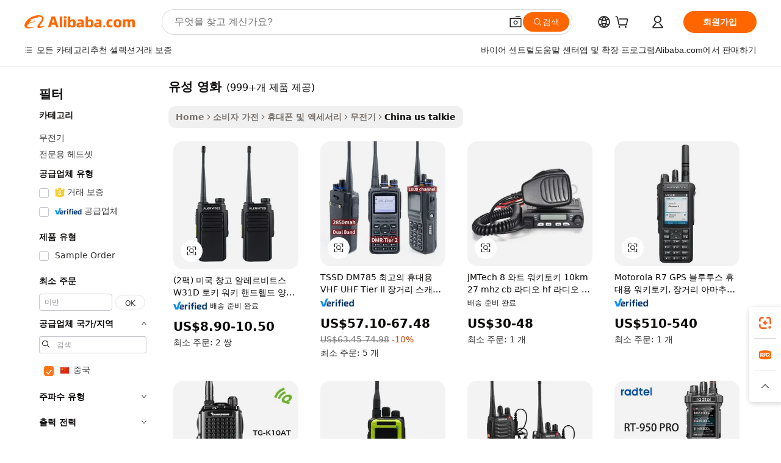

--- FILE ---
content_type: text/html;charset=UTF-8
request_url: https://korean.alibaba.com/Popular/CN_us-talkie-Trade.html
body_size: 142754
content:

<!-- screen_content -->
    <!-- tangram:5410 begin-->
    <!-- tangram:529998 begin-->

<!DOCTYPE html>
<html lang="ko" dir="ltr">
  <head>
        <script>
      window.__BB = {
        scene: window.__bb_scene || 'traffic-free-popular'
      };
      window.__BB.BB_CWV_IGNORE = {
          lcp_element: ['#icbu-buyer-pc-top-banner'],
          lcp_url: [],
        };
      window._timing = {}
      window._timing.first_start = Date.now();
      window.needLoginInspiration = Boolean();
      // 变量用于标记页面首次可见时间
      let firstVisibleTime = null;
      if (typeof document.hidden !== 'undefined') {
        // 页面首次加载时直接统计
        if (!document.hidden) {
          firstVisibleTime = Date.now();
          window.__BB_timex = 1
        } else {
          // 页面不可见时监听 visibilitychange 事件
          document.addEventListener('visibilitychange', () => {
            if (!document.hidden) {
              firstVisibleTime = Date.now();
              window.__BB_timex = firstVisibleTime - window.performance.timing.navigationStart
              window.__BB.firstVisibleTime = window.__BB_timex
              console.log("Page became visible after "+ window.__BB_timex + " ms");
            }
          }, { once: true });  // 确保只触发一次
        }
      } else {
        console.warn('Page Visibility API is not supported in this browser.');
      }
    </script>
        <meta name="data-spm" content="a2700">
        <meta name="aplus-xplug" content="NONE">
        <meta name="aplus-icbu-disable-umid" content="1">
        <meta name="google-translate-customization" content="9de59014edaf3b99-22e1cf3b5ca21786-g00bb439a5e9e5f8f-f">
    <meta name="yandex-verification" content="25a76ba8e4443bb3" />
    <meta name="msvalidate.01" content="E3FBF0E89B724C30844BF17C59608E8F" />
    <meta name="viewport" content="width=device-width, initial-scale=1.0, maximum-scale=5.0, user-scalable=yes">
        <link rel="preconnect" href="https://s.alicdn.com/" crossorigin>
    <link rel="dns-prefetch" href="https://s.alicdn.com">
                        <link rel="preload" href="" as="image">
        <link rel="preload" href="https://s.alicdn.com/@g/alilog/??aplus_plugin_icbufront/index.js,mlog/aplus_v2.js" as="script">
        <link rel="preload" href="https://s.alicdn.com/@img/imgextra/i2/O1CN0153JdbU26g4bILVOyC_!!6000000007690-2-tps-418-58.png" as="image">
        <script>
            window.__APLUS_ABRATE__ = {
        perf_group: 'control',
        scene: "traffic-free-popular",
      };
    </script>
    <meta name="aplus-mmstat-timeout" content="15000">
        <meta content="text/html; charset=utf-8" http-equiv="Content-Type">
          <title>유성 영화 중국, 유성 영화 공장에서 만든 최고의 중국를 Alibaba.com에서 구입하세요</title>
      <meta name="keywords" content="">
      <meta name="description" content="">
            <meta name="pagetiming-rate" content="9">
      <meta name="pagetiming-resource-rate" content="4">
                    <link rel="canonical" href="https://www.alibaba.com/countrysearch/CN/us-talkie.html">
                              <link rel="alternate" hreflang="fr" href="https://french.alibaba.com/Popular/CN_us-talkie-Trade.html">
                  <link rel="alternate" hreflang="de" href="https://german.alibaba.com/Popular/CN_us-talkie-Trade.html">
                  <link rel="alternate" hreflang="pt" href="https://portuguese.alibaba.com/Popular/CN_us-talkie-Trade.html">
                  <link rel="alternate" hreflang="it" href="https://italian.alibaba.com/Popular/CN_us-talkie-Trade.html">
                  <link rel="alternate" hreflang="es" href="https://spanish.alibaba.com/Popular/CN_us-talkie-Trade.html">
                  <link rel="alternate" hreflang="ru" href="https://russian.alibaba.com/Popular/CN_us-talkie-Trade.html">
                  <link rel="alternate" hreflang="ko" href="https://korean.alibaba.com/Popular/CN_us-talkie-Trade.html">
                  <link rel="alternate" hreflang="ar" href="https://arabic.alibaba.com/Popular/CN_us-talkie-Trade.html">
                  <link rel="alternate" hreflang="ja" href="https://japanese.alibaba.com/Popular/CN_us-talkie-Trade.html">
                  <link rel="alternate" hreflang="tr" href="https://turkish.alibaba.com/Popular/CN_us-talkie-Trade.html">
                  <link rel="alternate" hreflang="th" href="https://thai.alibaba.com/Popular/CN_us-talkie-Trade.html">
                  <link rel="alternate" hreflang="vi" href="https://vietnamese.alibaba.com/Popular/CN_us-talkie-Trade.html">
                  <link rel="alternate" hreflang="nl" href="https://dutch.alibaba.com/Popular/CN_us-talkie-Trade.html">
                  <link rel="alternate" hreflang="he" href="https://hebrew.alibaba.com/Popular/CN_us-talkie-Trade.html">
                  <link rel="alternate" hreflang="id" href="https://indonesian.alibaba.com/Popular/CN_us-talkie-Trade.html">
                  <link rel="alternate" hreflang="hi" href="https://hindi.alibaba.com/Popular/CN_us-talkie-Trade.html">
                  <link rel="alternate" hreflang="en" href="https://www.alibaba.com/countrysearch/CN/us-talkie.html">
                  <link rel="alternate" hreflang="zh" href="https://chinese.alibaba.com/Popular/CN_us-talkie-Trade.html">
                  <link rel="alternate" hreflang="x-default" href="https://korean.alibaba.com/Popular/CN_us-talkie-Trade.html">
                                        <script>
      // Aplus 配置自动打点
      var queue = window.goldlog_queue || (window.goldlog_queue = []);
      var tags = ["button", "a", "div", "span", "i", "svg", "input", "li", "tr"];
      queue.push(
        {
          action: 'goldlog.appendMetaInfo',
          arguments: [
            'aplus-auto-exp',
            [
              {
                logkey: '/sc.ug_msite.new_product_exp',
                cssSelector: '[data-spm-exp]',
                props: ["data-spm-exp"],
              },
              {
                logkey: '/sc.ug_pc.seolist_product_exp',
                cssSelector: '.traffic-card-gallery',
                props: ["data-spm-exp"],
              }
            ]
          ]
        }
      )
      queue.push({
        action: 'goldlog.setMetaInfo',
        arguments: ['aplus-auto-clk', JSON.stringify(tags.map(tag =>({
          "logkey": "/sc.ug_msite.new_product_clk",
          tag,
          "filter": "data-spm-clk",
          "props": ["data-spm-clk"]
        })))],
      });
    </script>
  </head>
  <div id="icbu-header"><div id="the-new-header" data-version="4.4.0" data-tnh-auto-exp="tnh-expose" data-scenes="search-products" style="position: relative;background-color: #fff;border-bottom: 1px solid #ddd;box-sizing: border-box; font-family:Inter,SF Pro Text,Roboto,Helvetica Neue,Helvetica,Tahoma,Arial,PingFang SC,Microsoft YaHei;"><div style="display: flex;align-items:center;height: 72px;min-width: 1200px;max-width: 1580px;margin: 0 auto;padding: 0 40px;box-sizing: border-box;"><img style="height: 29px; width: 209px;" src="https://s.alicdn.com/@img/imgextra/i2/O1CN0153JdbU26g4bILVOyC_!!6000000007690-2-tps-418-58.png" alt="" /></div><div style="min-width: 1200px;max-width: 1580px;margin: 0 auto;overflow: hidden;font-size: 14px;display: flex;justify-content: space-between;padding: 0 40px;box-sizing: border-box;"><div style="display: flex; align-items: center; justify-content: space-between"><div style="position: relative; height: 36px; padding: 0 28px 0 20px">All categories</div><div style="position: relative; height: 36px; padding-right: 28px">Featured selections</div><div style="position: relative; height: 36px">Trade Assurance</div></div><div style="display: flex; align-items: center; justify-content: space-between"><div style="position: relative; height: 36px; padding-right: 28px">Buyer Central</div><div style="position: relative; height: 36px; padding-right: 28px">Help Center</div><div style="position: relative; height: 36px; padding-right: 28px">Get the app</div><div style="position: relative; height: 36px">Become a supplier</div></div></div></div></div></div>
  <body data-spm="7724857" style="min-height: calc(100vh + 1px)"><script 
id="beacon-aplus"   
src="//s.alicdn.com/@g/alilog/??aplus_plugin_icbufront/index.js,mlog/aplus_v2.js"
exparams="aplus=async&userid=&aplus&ali_beacon_id=&ali_apache_id=&ali_apache_track=&ali_apache_tracktmp=&eagleeye_traceid=2101c53617684697095947009e134a&ip=18%2e188%2e42%2e169&dmtrack_c={ali%5fresin%5ftrace%3dse%5frst%3dnull%7csp%5fviewtype%3dY%7cset%3d3%7cser%3d1007%7cpageId%3d92206478c38b441087e3c5b81e503adc%7cm%5fpageid%3dnull%7cpvmi%3d9c5d4ea0efc24f10abb0e6dfbb64328f%7csek%5fsepd%3d%25EC%259C%25A0%25EC%2584%25B1%2b%25EC%2598%2581%25ED%2599%2594%7csek%3dus%2btalkie%7cse%5fpn%3d1%7cp4pid%3d7b88565a%2d6dc1%2d4100%2d9d28%2d964b2f12ae4e%7csclkid%3dnull%7cforecast%5fpost%5fcate%3dnull%7cseo%5fnew%5fuser%5fflag%3dfalse%7ccategoryId%3d50906%7cseo%5fsearch%5fmodel%5fupgrade%5fv2%3d2025070801%7cseo%5fmodule%5fcard%5f20240624%3d202406242%7clong%5ftext%5fgoogle%5ftranslate%5fv2%3d2407142%7cseo%5fcontent%5ftd%5fbottom%5ftext%5fupdate%5fkey%3d2025070801%7cseo%5fsearch%5fmodel%5fupgrade%5fv3%3d2025072201%7cdamo%5falt%5freplace%3d2485818%7cseo%5fsearch%5fmodel%5fmulti%5fupgrade%5fv3%3d2025081101%7cwap%5fcross%3d2007659%7cwap%5fcs%5faction%3d2005494%7cAPP%5fVisitor%5fActive%3d26703%7cseo%5fshowroom%5fgoods%5fmix%3d2005244%7cseo%5fdefault%5fcached%5flong%5ftext%5ffrom%5fnew%5fkeyword%5fstep%3d2024122502%7cshowroom%5fgeneral%5ftemplate%3d2005292%7cwap%5fcs%5ftext%3dnull%7cstructured%5fdata%3d2025052702%7cseo%5fmulti%5fstyle%5ftext%5fupdate%3d2511182%7cpc%5fnew%5fheader%3dnull%7cseo%5fmeta%5fcate%5ftemplate%5fv1%3d2025042401%7cseo%5fmeta%5ftd%5fsearch%5fkeyword%5fstep%5fv1%3d2025040999%7cshowroom%5fft%5flong%5ftext%5fbaks%3d80802%7cAPP%5fGrowing%5fBuyer%5fHigh%5fIntent%5fActive%3d25487%7cshowroom%5fpc%5fv2019%3d2104%7cAPP%5fProspecting%5fBuyer%3d26712%7ccache%5fcontrol%3dnull%7cAPP%5fChurned%5fCore%5fBuyer%3d25460%7cseo%5fdefault%5fcached%5flong%5ftext%5fstep%3d24110802%7camp%5flighthouse%5fscore%5fimage%3d19657%7cseo%5fft%5ftranslate%5fgemini%3d25012003%7cwap%5fnode%5fssr%3d2015725%7cdataphant%5fopen%3d27030%7clongtext%5fmulti%5fstyle%5fexpand%5frussian%3d2510142%7cseo%5flongtext%5fgoogle%5fdata%5fsection%3d25021702%7cindustry%5fpopular%5ffloor%3dnull%7cwap%5fad%5fgoods%5fproduct%5finterval%3dnull%7cseo%5fgoods%5fbootom%5fwholesale%5flink%3d2486162%7cseo%5fkeyword%5faatest%3d6%7cseo%5fmiddle%5fwholesale%5flink%3dnull%7cft%5flong%5ftext%5fenpand%5fstep2%3d121602%7cseo%5fft%5flongtext%5fexpand%5fstep3%3d25012102%7cseo%5fwap%5fheadercard%3d2006288%7cAPP%5fChurned%5fInactive%5fVisitor%3d25497%7cAPP%5fGrowing%5fBuyer%5fHigh%5fIntent%5fInactive%3d25482%7cseo%5fmeta%5ftd%5fmulti%5fkey%3d2025061801%7ctop%5frecommend%5f20250120%3d202501201%7clongtext%5fmulti%5fstyle%5fexpand%5ffrench%5fcopy%3d25091802%7clongtext%5fmulti%5fstyle%5fexpand%5ffrench%5fcopy%5fcopy%3d25092502%7cseo%5ffloor%5fexp%3dnull%7cseo%5fshowroom%5falgo%5flink%3d17764%7cseo%5fmeta%5ftd%5faib%5fgeneral%5fkey%3d2025091900%7ccountry%5findustry%3d202311033%7cshowroom%5fft%5flong%5ftext%5fenpand%5fstep1%3d101102%7cseo%5fshowroom%5fnorel%3dnull%7cplp%5fstyle%5f25%5fpc%3d202505222%7cseo%5fggs%5flayer%3d10010%7cquery%5fmutil%5flang%5ftranslate%3d2025060300%7cAPP%5fChurned%5fBuyer%3d25468%7cstream%5frender%5fperf%5fopt%3d2309181%7cwap%5fgoods%3d2007383%7cseo%5fshowroom%5fsimilar%5f20240614%3d202406142%7cchinese%5fopen%3d6307%7cquery%5fgpt%5ftranslate%3d20240820%7cad%5fproduct%5finterval%3dnull%7camp%5fto%5fpwa%3d2007359%7cplp%5faib%5fmulti%5fai%5fmeta%3d20250401%7cwap%5fsupplier%5fcontent%3dnull%7cpc%5ffree%5frefactoring%3d20220315%7csso%5foem%5ffloor%3d30031%7cAPP%5fGrowing%5fBuyer%5fInactive%3d25476%7cseo%5fpc%5fnew%5fview%5f20240807%3d202408072%7cseo%5fbottom%5ftext%5fentity%5fkey%5fcopy%3d2025062400%7cstream%5frender%3d433763%7cseo%5fmodule%5fcard%5f20240424%3d202404241%7cseo%5ftitle%5freplace%5f20191226%3d5841%7clongtext%5fmulti%5fstyle%5fexpand%3d25090802%7cgoogleweblight%3d6516%7clighthouse%5fbase64%3dnull%7cAPP%5fProspecting%5fBuyer%5fActive%3d26719%7cad%5fgoods%5fproduct%5finterval%3dnull%7cseo%5fbottom%5fdeep%5fextend%5fkw%5fkey%3d2025071101%7clongtext%5fmulti%5fstyle%5fexpand%5fturkish%3d25102802%7cilink%5fuv%3d20240911%7cwap%5flist%5fwakeup%3d2005832%7ctpp%5fcrosslink%5fpc%3d20205311%7cseo%5ftop%5fbooth%3d18501%7cAPP%5fGrowing%5fBuyer%5fLess%5fActive%3d25472%7cseo%5fsearch%5fmodel%5fupgrade%5frank%3d2025092401%7cgoodslayer%3d7977%7cft%5flong%5ftext%5ftranslate%5fexpand%5fstep1%3d24110802%7cseo%5fheaderstyle%5ftraffic%5fkey%5fv1%3d2025072100%7ccrosslink%5fswitch%3d2008141%7cp4p%5foutline%3d20240328%7cseo%5fmeta%5ftd%5faib%5fv2%5fkey%3d2025091801%7crts%5fmulti%3d2008404%7cseo%5fad%5foptimization%5fkey%5fv2%3d2025072300%7cAPP%5fVisitor%5fLess%5fActive%3d26698%7cplp%5fstyle%5f25%3d202505192%7ccdn%5fvm%3d2007368%7cwap%5fad%5fproduct%5finterval%3dnull%7cseo%5fsearch%5fmodel%5fmulti%5fupgrade%5frank%3d2025092401%7cpc%5fcard%5fshare%3d2025081201%7cAPP%5fGrowing%5fBuyer%5fHigh%5fIntent%5fLess%5fActive%3d25480%7cgoods%5ftitle%5fsubstitute%3d9618%7cwap%5fscreen%5fexp%3d2025081400%7creact%5fheader%5ftest%3d202502182%7cpc%5fcs%5fcolor%3d2005788%7cshowroom%5fft%5flong%5ftext%5ftest%3d72502%7cone%5ftap%5flogin%5fABTest%3d202308153%7cseo%5fhyh%5fshow%5ftags%3dnull%7cplp%5fstructured%5fdata%3d2508182%7cguide%5fdelete%3d2008526%7cseo%5findustry%5ftemplate%3dnull%7cseo%5fmeta%5ftd%5fmulti%5fes%5fkey%3d2025073101%7cseo%5fshowroom%5fdata%5fmix%3d19888%7csso%5ftop%5franking%5ffloor%3d20031%7cseo%5ftd%5fdeep%5fupgrade%5fkey%5fv3%3d2025081101%7cwap%5fue%5fone%3d2025111401%7cshowroom%5fto%5frts%5flink%3d2008480%7ccountrysearch%5ftest%3dnull%7cseo%5fplp%5fdate%5fv2%3d2025102701%7cchannel%5famp%5fto%5fpwa%3d2008435%7cseo%5fmulti%5fstyles%5flong%5ftext%3d2503172%7cseo%5fmeta%5ftext%5fmutli%5fcate%5ftemplate%5fv1%3d2025080800%7cseo%5fdefault%5fcached%5fmutil%5flong%5ftext%5fstep%3d24110436%7cseo%5faction%5fpoint%5ftype%3d22823%7cseo%5faib%5ftd%5flaunch%5f20240828%5fcopy%3d202408282%7cseo%5fshowroom%5fwholesale%5flink%3d2486142%7cseo%5fperf%5fimprove%3d2023999%7cseo%5fwap%5flist%5fbounce%5f01%3d2063%7cseo%5fwap%5flist%5fbounce%5f02%3d2128%7cAPP%5fGrowing%5fBuyer%5fActive%3d25492%7cvideolayer%3dnull%7cvideo%5fplay%3d2006036%7cAPP%5fChurned%5fMember%5fInactive%3d25501%7cseo%5fgoogle%5fnew%5fstruct%3d438326%7cicbu%5falgo%5fp4p%5fseo%5fad%3d2025072300%7ctpp%5ftrace%3dseoKeyword%2dseoKeyword%5fv3%2dbase%2dORIGINAL}&pageid=12bc2aa92101e4561768469709&hn=ensearchweb033001228086%2erg%2dus%2deast%2eus44&asid=AQAAAADNtGhpIA2POAAAAABfYSqvtqGVpQ==&treq=&tres=" async>
</script>
                        <!-- tangram:7430 begin-->
 <style>
   .traffic-card-gallery {display: flex;position: relative;flex-direction: column;justify-content: flex-start;border-radius: 0.5rem;background-color: #fff;padding: 0.5rem 0.5rem 1rem;overflow: hidden;font-size: 0.75rem;line-height: 1rem;}
   .product-price {
     b {
       font-size: 22px;
     }
   }
 </style>
<!-- tangram:7430 end-->
            <style>.component-left-filter-callback{display:flex;position:relative;margin-top:10px;height:1200px}.component-left-filter-callback img{width:200px}.component-left-filter-callback i{position:absolute;top:5%;left:50%}.related-search-wrapper{padding:.5rem;--tw-bg-opacity: 1;background-color:#fff;background-color:rgba(255,255,255,var(--tw-bg-opacity, 1));border-width:1px;border-color:var(--input)}.related-search-wrapper .related-search-box{margin:12px 16px}.related-search-wrapper .related-search-box .related-search-title{display:inline;float:start;color:#666;word-wrap:break-word;margin-right:12px;width:13%}.related-search-wrapper .related-search-box .related-search-content{display:flex;flex-wrap:wrap}.related-search-wrapper .related-search-box .related-search-content .related-search-link{margin-right:12px;width:23%;overflow:hidden;color:#666;text-overflow:ellipsis;white-space:nowrap}.product-title img{margin-right:.5rem;display:inline-block;height:1rem;vertical-align:sub}.product-price b{font-size:22px}.similar-icon{position:absolute;bottom:12px;z-index:2;right:12px}.rfq-card{display:inline-block;position:relative;box-sizing:border-box;margin-bottom:36px}.rfq-card .rfq-card-content{display:flex;position:relative;flex-direction:column;align-items:flex-start;background-size:cover;background-color:#fff;padding:12px;width:100%;height:100%}.rfq-card .rfq-card-content .rfq-card-icon{margin-top:50px}.rfq-card .rfq-card-content .rfq-card-icon img{width:45px}.rfq-card .rfq-card-content .rfq-card-top-title{margin-top:14px;color:#222;font-weight:400;font-size:16px}.rfq-card .rfq-card-content .rfq-card-title{margin-top:24px;color:#333;font-weight:800;font-size:20px}.rfq-card .rfq-card-content .rfq-card-input-box{margin-top:24px;width:100%}.rfq-card .rfq-card-content .rfq-card-input-box textarea{box-sizing:border-box;border:1px solid #ddd;border-radius:4px;background-color:#fff;padding:9px 12px;width:100%;height:88px;resize:none;color:#666;font-weight:400;font-size:13px;font-family:inherit}.rfq-card .rfq-card-content .rfq-card-button{margin-top:24px;border:1px solid #666;border-radius:16px;background-color:#fff;width:67%;color:#000;font-weight:700;font-size:14px;line-height:30px;text-align:center}[data-modulename^=ProductList-] div{contain-intrinsic-size:auto 500px}.traffic-card-gallery:hover{--tw-shadow: 0px 2px 6px 2px rgba(0,0,0,.12157);--tw-shadow-colored: 0px 2px 6px 2px var(--tw-shadow-color);box-shadow:0 0 #0000,0 0 #0000,0 2px 6px 2px #0000001f;box-shadow:var(--tw-ring-offset-shadow, 0 0 rgba(0,0,0,0)),var(--tw-ring-shadow, 0 0 rgba(0,0,0,0)),var(--tw-shadow);z-index:10}.traffic-card-gallery{position:relative;display:flex;flex-direction:column;justify-content:flex-start;overflow:hidden;border-radius:.75rem;--tw-bg-opacity: 1;background-color:#fff;background-color:rgba(255,255,255,var(--tw-bg-opacity, 1));padding:.5rem;font-size:.75rem;line-height:1rem}.traffic-card-list{position:relative;display:flex;height:292px;flex-direction:row;justify-content:flex-start;overflow:hidden;border-bottom-width:1px;--tw-bg-opacity: 1;background-color:#fff;background-color:rgba(255,255,255,var(--tw-bg-opacity, 1));padding:1rem;font-size:.75rem;line-height:1rem}.traffic-card-g-industry:hover{--tw-shadow: 0 0 10px rgba(0,0,0,.1);--tw-shadow-colored: 0 0 10px var(--tw-shadow-color);box-shadow:0 0 #0000,0 0 #0000,0 0 10px #0000001a;box-shadow:var(--tw-ring-offset-shadow, 0 0 rgba(0,0,0,0)),var(--tw-ring-shadow, 0 0 rgba(0,0,0,0)),var(--tw-shadow)}.traffic-card-g-industry{position:relative;border-radius:var(--radius);--tw-bg-opacity: 1;background-color:#fff;background-color:rgba(255,255,255,var(--tw-bg-opacity, 1));padding:1.25rem .75rem .75rem;font-size:.875rem;line-height:1.25rem}.module-filter-section-wrapper{max-height:none!important;overflow-x:hidden}*,:before,:after{--tw-border-spacing-x: 0;--tw-border-spacing-y: 0;--tw-translate-x: 0;--tw-translate-y: 0;--tw-rotate: 0;--tw-skew-x: 0;--tw-skew-y: 0;--tw-scale-x: 1;--tw-scale-y: 1;--tw-pan-x: ;--tw-pan-y: ;--tw-pinch-zoom: ;--tw-scroll-snap-strictness: proximity;--tw-gradient-from-position: ;--tw-gradient-via-position: ;--tw-gradient-to-position: ;--tw-ordinal: ;--tw-slashed-zero: ;--tw-numeric-figure: ;--tw-numeric-spacing: ;--tw-numeric-fraction: ;--tw-ring-inset: ;--tw-ring-offset-width: 0px;--tw-ring-offset-color: #fff;--tw-ring-color: rgba(59, 130, 246, .5);--tw-ring-offset-shadow: 0 0 rgba(0,0,0,0);--tw-ring-shadow: 0 0 rgba(0,0,0,0);--tw-shadow: 0 0 rgba(0,0,0,0);--tw-shadow-colored: 0 0 rgba(0,0,0,0);--tw-blur: ;--tw-brightness: ;--tw-contrast: ;--tw-grayscale: ;--tw-hue-rotate: ;--tw-invert: ;--tw-saturate: ;--tw-sepia: ;--tw-drop-shadow: ;--tw-backdrop-blur: ;--tw-backdrop-brightness: ;--tw-backdrop-contrast: ;--tw-backdrop-grayscale: ;--tw-backdrop-hue-rotate: ;--tw-backdrop-invert: ;--tw-backdrop-opacity: ;--tw-backdrop-saturate: ;--tw-backdrop-sepia: ;--tw-contain-size: ;--tw-contain-layout: ;--tw-contain-paint: ;--tw-contain-style: }::backdrop{--tw-border-spacing-x: 0;--tw-border-spacing-y: 0;--tw-translate-x: 0;--tw-translate-y: 0;--tw-rotate: 0;--tw-skew-x: 0;--tw-skew-y: 0;--tw-scale-x: 1;--tw-scale-y: 1;--tw-pan-x: ;--tw-pan-y: ;--tw-pinch-zoom: ;--tw-scroll-snap-strictness: proximity;--tw-gradient-from-position: ;--tw-gradient-via-position: ;--tw-gradient-to-position: ;--tw-ordinal: ;--tw-slashed-zero: ;--tw-numeric-figure: ;--tw-numeric-spacing: ;--tw-numeric-fraction: ;--tw-ring-inset: ;--tw-ring-offset-width: 0px;--tw-ring-offset-color: #fff;--tw-ring-color: rgba(59, 130, 246, .5);--tw-ring-offset-shadow: 0 0 rgba(0,0,0,0);--tw-ring-shadow: 0 0 rgba(0,0,0,0);--tw-shadow: 0 0 rgba(0,0,0,0);--tw-shadow-colored: 0 0 rgba(0,0,0,0);--tw-blur: ;--tw-brightness: ;--tw-contrast: ;--tw-grayscale: ;--tw-hue-rotate: ;--tw-invert: ;--tw-saturate: ;--tw-sepia: ;--tw-drop-shadow: ;--tw-backdrop-blur: ;--tw-backdrop-brightness: ;--tw-backdrop-contrast: ;--tw-backdrop-grayscale: ;--tw-backdrop-hue-rotate: ;--tw-backdrop-invert: ;--tw-backdrop-opacity: ;--tw-backdrop-saturate: ;--tw-backdrop-sepia: ;--tw-contain-size: ;--tw-contain-layout: ;--tw-contain-paint: ;--tw-contain-style: }*,:before,:after{box-sizing:border-box;border-width:0;border-style:solid;border-color:#e5e7eb}:before,:after{--tw-content: ""}html,:host{line-height:1.5;-webkit-text-size-adjust:100%;-moz-tab-size:4;-o-tab-size:4;tab-size:4;font-family:ui-sans-serif,system-ui,-apple-system,Segoe UI,Roboto,Ubuntu,Cantarell,Noto Sans,sans-serif,"Apple Color Emoji","Segoe UI Emoji",Segoe UI Symbol,"Noto Color Emoji";font-feature-settings:normal;font-variation-settings:normal;-webkit-tap-highlight-color:transparent}body{margin:0;line-height:inherit}hr{height:0;color:inherit;border-top-width:1px}abbr:where([title]){text-decoration:underline;-webkit-text-decoration:underline dotted;text-decoration:underline dotted}h1,h2,h3,h4,h5,h6{font-size:inherit;font-weight:inherit}a{color:inherit;text-decoration:inherit}b,strong{font-weight:bolder}code,kbd,samp,pre{font-family:ui-monospace,SFMono-Regular,Menlo,Monaco,Consolas,Liberation Mono,Courier New,monospace;font-feature-settings:normal;font-variation-settings:normal;font-size:1em}small{font-size:80%}sub,sup{font-size:75%;line-height:0;position:relative;vertical-align:baseline}sub{bottom:-.25em}sup{top:-.5em}table{text-indent:0;border-color:inherit;border-collapse:collapse}button,input,optgroup,select,textarea{font-family:inherit;font-feature-settings:inherit;font-variation-settings:inherit;font-size:100%;font-weight:inherit;line-height:inherit;letter-spacing:inherit;color:inherit;margin:0;padding:0}button,select{text-transform:none}button,input:where([type=button]),input:where([type=reset]),input:where([type=submit]){-webkit-appearance:button;background-color:transparent;background-image:none}:-moz-focusring{outline:auto}:-moz-ui-invalid{box-shadow:none}progress{vertical-align:baseline}::-webkit-inner-spin-button,::-webkit-outer-spin-button{height:auto}[type=search]{-webkit-appearance:textfield;outline-offset:-2px}::-webkit-search-decoration{-webkit-appearance:none}::-webkit-file-upload-button{-webkit-appearance:button;font:inherit}summary{display:list-item}blockquote,dl,dd,h1,h2,h3,h4,h5,h6,hr,figure,p,pre{margin:0}fieldset{margin:0;padding:0}legend{padding:0}ol,ul,menu{list-style:none;margin:0;padding:0}dialog{padding:0}textarea{resize:vertical}input::-moz-placeholder,textarea::-moz-placeholder{opacity:1;color:#9ca3af}input::placeholder,textarea::placeholder{opacity:1;color:#9ca3af}button,[role=button]{cursor:pointer}:disabled{cursor:default}img,svg,video,canvas,audio,iframe,embed,object{display:block;vertical-align:middle}img,video{max-width:100%;height:auto}[hidden]:where(:not([hidden=until-found])){display:none}:root{--background: hsl(0, 0%, 100%);--foreground: hsl(20, 14.3%, 4.1%);--card: hsl(0, 0%, 100%);--card-foreground: hsl(20, 14.3%, 4.1%);--popover: hsl(0, 0%, 100%);--popover-foreground: hsl(20, 14.3%, 4.1%);--primary: hsl(24, 100%, 50%);--primary-foreground: hsl(60, 9.1%, 97.8%);--secondary: hsl(60, 4.8%, 95.9%);--secondary-foreground: #333;--muted: hsl(60, 4.8%, 95.9%);--muted-foreground: hsl(25, 5.3%, 44.7%);--accent: hsl(60, 4.8%, 95.9%);--accent-foreground: hsl(24, 9.8%, 10%);--destructive: hsl(0, 84.2%, 60.2%);--destructive-foreground: hsl(60, 9.1%, 97.8%);--border: hsl(20, 5.9%, 90%);--input: hsl(20, 5.9%, 90%);--ring: hsl(24.6, 95%, 53.1%);--radius: 1rem}.dark{--background: hsl(20, 14.3%, 4.1%);--foreground: hsl(60, 9.1%, 97.8%);--card: hsl(20, 14.3%, 4.1%);--card-foreground: hsl(60, 9.1%, 97.8%);--popover: hsl(20, 14.3%, 4.1%);--popover-foreground: hsl(60, 9.1%, 97.8%);--primary: hsl(20.5, 90.2%, 48.2%);--primary-foreground: hsl(60, 9.1%, 97.8%);--secondary: hsl(12, 6.5%, 15.1%);--secondary-foreground: hsl(60, 9.1%, 97.8%);--muted: hsl(12, 6.5%, 15.1%);--muted-foreground: hsl(24, 5.4%, 63.9%);--accent: hsl(12, 6.5%, 15.1%);--accent-foreground: hsl(60, 9.1%, 97.8%);--destructive: hsl(0, 72.2%, 50.6%);--destructive-foreground: hsl(60, 9.1%, 97.8%);--border: hsl(12, 6.5%, 15.1%);--input: hsl(12, 6.5%, 15.1%);--ring: hsl(20.5, 90.2%, 48.2%)}*{border-color:#e7e5e4;border-color:var(--border)}body{background-color:#fff;background-color:var(--background);color:#0c0a09;color:var(--foreground)}.il-sr-only{position:absolute;width:1px;height:1px;padding:0;margin:-1px;overflow:hidden;clip:rect(0,0,0,0);white-space:nowrap;border-width:0}.il-invisible{visibility:hidden}.il-fixed{position:fixed}.il-absolute{position:absolute}.il-relative{position:relative}.il-sticky{position:sticky}.il-inset-0{inset:0}.il--bottom-12{bottom:-3rem}.il--top-12{top:-3rem}.il-bottom-0{bottom:0}.il-bottom-2{bottom:.5rem}.il-bottom-3{bottom:.75rem}.il-bottom-4{bottom:1rem}.il-end-0{right:0}.il-end-2{right:.5rem}.il-end-3{right:.75rem}.il-end-4{right:1rem}.il-left-0{left:0}.il-left-3{left:.75rem}.il-right-0{right:0}.il-right-2{right:.5rem}.il-right-3{right:.75rem}.il-start-0{left:0}.il-start-1\/2{left:50%}.il-start-2{left:.5rem}.il-start-3{left:.75rem}.il-start-\[50\%\]{left:50%}.il-top-0{top:0}.il-top-1\/2{top:50%}.il-top-16{top:4rem}.il-top-4{top:1rem}.il-top-\[50\%\]{top:50%}.il-z-10{z-index:10}.il-z-50{z-index:50}.il-z-\[9999\]{z-index:9999}.il-col-span-4{grid-column:span 4 / span 4}.il-m-0{margin:0}.il-m-3{margin:.75rem}.il-m-auto{margin:auto}.il-mx-auto{margin-left:auto;margin-right:auto}.il-my-3{margin-top:.75rem;margin-bottom:.75rem}.il-my-5{margin-top:1.25rem;margin-bottom:1.25rem}.il-my-auto{margin-top:auto;margin-bottom:auto}.\!il-mb-4{margin-bottom:1rem!important}.il--mt-4{margin-top:-1rem}.il-mb-0{margin-bottom:0}.il-mb-1{margin-bottom:.25rem}.il-mb-2{margin-bottom:.5rem}.il-mb-3{margin-bottom:.75rem}.il-mb-4{margin-bottom:1rem}.il-mb-5{margin-bottom:1.25rem}.il-mb-6{margin-bottom:1.5rem}.il-mb-8{margin-bottom:2rem}.il-mb-\[-0\.75rem\]{margin-bottom:-.75rem}.il-mb-\[0\.125rem\]{margin-bottom:.125rem}.il-me-1{margin-right:.25rem}.il-me-2{margin-right:.5rem}.il-me-3{margin-right:.75rem}.il-me-auto{margin-right:auto}.il-mr-1{margin-right:.25rem}.il-mr-2{margin-right:.5rem}.il-ms-1{margin-left:.25rem}.il-ms-4{margin-left:1rem}.il-ms-5{margin-left:1.25rem}.il-ms-8{margin-left:2rem}.il-ms-\[\.375rem\]{margin-left:.375rem}.il-ms-auto{margin-left:auto}.il-mt-0{margin-top:0}.il-mt-0\.5{margin-top:.125rem}.il-mt-1{margin-top:.25rem}.il-mt-2{margin-top:.5rem}.il-mt-3{margin-top:.75rem}.il-mt-4{margin-top:1rem}.il-mt-6{margin-top:1.5rem}.il-line-clamp-1{overflow:hidden;display:-webkit-box;-webkit-box-orient:vertical;-webkit-line-clamp:1}.il-line-clamp-2{overflow:hidden;display:-webkit-box;-webkit-box-orient:vertical;-webkit-line-clamp:2}.il-line-clamp-6{overflow:hidden;display:-webkit-box;-webkit-box-orient:vertical;-webkit-line-clamp:6}.il-inline-block{display:inline-block}.il-inline{display:inline}.il-flex{display:flex}.il-inline-flex{display:inline-flex}.il-grid{display:grid}.il-aspect-square{aspect-ratio:1 / 1}.il-size-5{width:1.25rem;height:1.25rem}.il-h-1{height:.25rem}.il-h-10{height:2.5rem}.il-h-11{height:2.75rem}.il-h-20{height:5rem}.il-h-24{height:6rem}.il-h-3\.5{height:.875rem}.il-h-4{height:1rem}.il-h-40{height:10rem}.il-h-6{height:1.5rem}.il-h-8{height:2rem}.il-h-9{height:2.25rem}.il-h-\[150px\]{height:150px}.il-h-\[152px\]{height:152px}.il-h-\[18\.25rem\]{height:18.25rem}.il-h-\[292px\]{height:292px}.il-h-\[600px\]{height:600px}.il-h-auto{height:auto}.il-h-fit{height:-moz-fit-content;height:fit-content}.il-h-full{height:100%}.il-h-screen{height:100vh}.il-max-h-\[100vh\]{max-height:100vh}.il-w-1\/2{width:50%}.il-w-10{width:2.5rem}.il-w-10\/12{width:83.333333%}.il-w-4{width:1rem}.il-w-6{width:1.5rem}.il-w-64{width:16rem}.il-w-7\/12{width:58.333333%}.il-w-72{width:18rem}.il-w-8{width:2rem}.il-w-8\/12{width:66.666667%}.il-w-9{width:2.25rem}.il-w-9\/12{width:75%}.il-w-\[200px\]{width:200px}.il-w-\[84px\]{width:84px}.il-w-fit{width:-moz-fit-content;width:fit-content}.il-w-full{width:100%}.il-w-screen{width:100vw}.il-min-w-0{min-width:0px}.il-min-w-3{min-width:.75rem}.il-min-w-\[1200px\]{min-width:1200px}.il-max-w-\[1000px\]{max-width:1000px}.il-max-w-\[1580px\]{max-width:1580px}.il-max-w-full{max-width:100%}.il-max-w-lg{max-width:32rem}.il-flex-1{flex:1 1 0%}.il-flex-shrink-0,.il-shrink-0{flex-shrink:0}.il-flex-grow-0,.il-grow-0{flex-grow:0}.il-basis-24{flex-basis:6rem}.il-basis-full{flex-basis:100%}.il-origin-\[--radix-tooltip-content-transform-origin\]{transform-origin:var(--radix-tooltip-content-transform-origin)}.il--translate-x-1\/2{--tw-translate-x: -50%;transform:translate(-50%,var(--tw-translate-y)) rotate(var(--tw-rotate)) skew(var(--tw-skew-x)) skewY(var(--tw-skew-y)) scaleX(var(--tw-scale-x)) scaleY(var(--tw-scale-y));transform:translate(var(--tw-translate-x),var(--tw-translate-y)) rotate(var(--tw-rotate)) skew(var(--tw-skew-x)) skewY(var(--tw-skew-y)) scaleX(var(--tw-scale-x)) scaleY(var(--tw-scale-y))}.il--translate-y-1\/2{--tw-translate-y: -50%;transform:translate(var(--tw-translate-x),-50%) rotate(var(--tw-rotate)) skew(var(--tw-skew-x)) skewY(var(--tw-skew-y)) scaleX(var(--tw-scale-x)) scaleY(var(--tw-scale-y));transform:translate(var(--tw-translate-x),var(--tw-translate-y)) rotate(var(--tw-rotate)) skew(var(--tw-skew-x)) skewY(var(--tw-skew-y)) scaleX(var(--tw-scale-x)) scaleY(var(--tw-scale-y))}.il-translate-x-\[-50\%\]{--tw-translate-x: -50%;transform:translate(-50%,var(--tw-translate-y)) rotate(var(--tw-rotate)) skew(var(--tw-skew-x)) skewY(var(--tw-skew-y)) scaleX(var(--tw-scale-x)) scaleY(var(--tw-scale-y));transform:translate(var(--tw-translate-x),var(--tw-translate-y)) rotate(var(--tw-rotate)) skew(var(--tw-skew-x)) skewY(var(--tw-skew-y)) scaleX(var(--tw-scale-x)) scaleY(var(--tw-scale-y))}.il-translate-y-\[-50\%\]{--tw-translate-y: -50%;transform:translate(var(--tw-translate-x),-50%) rotate(var(--tw-rotate)) skew(var(--tw-skew-x)) skewY(var(--tw-skew-y)) scaleX(var(--tw-scale-x)) scaleY(var(--tw-scale-y));transform:translate(var(--tw-translate-x),var(--tw-translate-y)) rotate(var(--tw-rotate)) skew(var(--tw-skew-x)) skewY(var(--tw-skew-y)) scaleX(var(--tw-scale-x)) scaleY(var(--tw-scale-y))}.il-rotate-90{--tw-rotate: 90deg;transform:translate(var(--tw-translate-x),var(--tw-translate-y)) rotate(90deg) skew(var(--tw-skew-x)) skewY(var(--tw-skew-y)) scaleX(var(--tw-scale-x)) scaleY(var(--tw-scale-y));transform:translate(var(--tw-translate-x),var(--tw-translate-y)) rotate(var(--tw-rotate)) skew(var(--tw-skew-x)) skewY(var(--tw-skew-y)) scaleX(var(--tw-scale-x)) scaleY(var(--tw-scale-y))}@keyframes il-pulse{50%{opacity:.5}}.il-animate-pulse{animation:il-pulse 2s cubic-bezier(.4,0,.6,1) infinite}@keyframes il-spin{to{transform:rotate(360deg)}}.il-animate-spin{animation:il-spin 1s linear infinite}.il-cursor-pointer{cursor:pointer}.il-list-disc{list-style-type:disc}.il-grid-cols-2{grid-template-columns:repeat(2,minmax(0,1fr))}.il-grid-cols-4{grid-template-columns:repeat(4,minmax(0,1fr))}.il-flex-row{flex-direction:row}.il-flex-col{flex-direction:column}.il-flex-col-reverse{flex-direction:column-reverse}.il-flex-wrap{flex-wrap:wrap}.il-flex-nowrap{flex-wrap:nowrap}.il-items-start{align-items:flex-start}.il-items-center{align-items:center}.il-items-baseline{align-items:baseline}.il-justify-start{justify-content:flex-start}.il-justify-end{justify-content:flex-end}.il-justify-center{justify-content:center}.il-justify-between{justify-content:space-between}.il-gap-1{gap:.25rem}.il-gap-1\.5{gap:.375rem}.il-gap-10{gap:2.5rem}.il-gap-2{gap:.5rem}.il-gap-3{gap:.75rem}.il-gap-4{gap:1rem}.il-gap-8{gap:2rem}.il-gap-\[\.0938rem\]{gap:.0938rem}.il-gap-\[\.375rem\]{gap:.375rem}.il-gap-\[0\.125rem\]{gap:.125rem}.\!il-gap-x-5{-moz-column-gap:1.25rem!important;column-gap:1.25rem!important}.\!il-gap-y-5{row-gap:1.25rem!important}.il-space-y-1\.5>:not([hidden])~:not([hidden]){--tw-space-y-reverse: 0;margin-top:calc(.375rem * (1 - var(--tw-space-y-reverse)));margin-top:.375rem;margin-top:calc(.375rem * calc(1 - var(--tw-space-y-reverse)));margin-bottom:0rem;margin-bottom:calc(.375rem * var(--tw-space-y-reverse))}.il-space-y-4>:not([hidden])~:not([hidden]){--tw-space-y-reverse: 0;margin-top:calc(1rem * (1 - var(--tw-space-y-reverse)));margin-top:1rem;margin-top:calc(1rem * calc(1 - var(--tw-space-y-reverse)));margin-bottom:0rem;margin-bottom:calc(1rem * var(--tw-space-y-reverse))}.il-overflow-hidden{overflow:hidden}.il-overflow-y-auto{overflow-y:auto}.il-overflow-y-scroll{overflow-y:scroll}.il-truncate{overflow:hidden;text-overflow:ellipsis;white-space:nowrap}.il-text-ellipsis{text-overflow:ellipsis}.il-whitespace-normal{white-space:normal}.il-whitespace-nowrap{white-space:nowrap}.il-break-normal{word-wrap:normal;word-break:normal}.il-break-words{word-wrap:break-word}.il-break-all{word-break:break-all}.il-rounded{border-radius:.25rem}.il-rounded-2xl{border-radius:1rem}.il-rounded-\[0\.5rem\]{border-radius:.5rem}.il-rounded-\[1\.25rem\]{border-radius:1.25rem}.il-rounded-full{border-radius:9999px}.il-rounded-lg{border-radius:1rem;border-radius:var(--radius)}.il-rounded-md{border-radius:calc(1rem - 2px);border-radius:calc(var(--radius) - 2px)}.il-rounded-sm{border-radius:calc(1rem - 4px);border-radius:calc(var(--radius) - 4px)}.il-rounded-xl{border-radius:.75rem}.il-border,.il-border-\[1px\]{border-width:1px}.il-border-b,.il-border-b-\[1px\]{border-bottom-width:1px}.il-border-solid{border-style:solid}.il-border-none{border-style:none}.il-border-\[\#222\]{--tw-border-opacity: 1;border-color:#222;border-color:rgba(34,34,34,var(--tw-border-opacity, 1))}.il-border-\[\#DDD\]{--tw-border-opacity: 1;border-color:#ddd;border-color:rgba(221,221,221,var(--tw-border-opacity, 1))}.il-border-foreground{border-color:#0c0a09;border-color:var(--foreground)}.il-border-input{border-color:#e7e5e4;border-color:var(--input)}.il-bg-\[\#F8F8F8\]{--tw-bg-opacity: 1;background-color:#f8f8f8;background-color:rgba(248,248,248,var(--tw-bg-opacity, 1))}.il-bg-\[\#d9d9d963\]{background-color:#d9d9d963}.il-bg-accent{background-color:#f5f5f4;background-color:var(--accent)}.il-bg-background{background-color:#fff;background-color:var(--background)}.il-bg-black{--tw-bg-opacity: 1;background-color:#000;background-color:rgba(0,0,0,var(--tw-bg-opacity, 1))}.il-bg-black\/80{background-color:#000c}.il-bg-destructive{background-color:#ef4444;background-color:var(--destructive)}.il-bg-gray-300{--tw-bg-opacity: 1;background-color:#d1d5db;background-color:rgba(209,213,219,var(--tw-bg-opacity, 1))}.il-bg-muted{background-color:#f5f5f4;background-color:var(--muted)}.il-bg-orange-500{--tw-bg-opacity: 1;background-color:#f97316;background-color:rgba(249,115,22,var(--tw-bg-opacity, 1))}.il-bg-popover{background-color:#fff;background-color:var(--popover)}.il-bg-primary{background-color:#f60;background-color:var(--primary)}.il-bg-secondary{background-color:#f5f5f4;background-color:var(--secondary)}.il-bg-transparent{background-color:transparent}.il-bg-white{--tw-bg-opacity: 1;background-color:#fff;background-color:rgba(255,255,255,var(--tw-bg-opacity, 1))}.il-bg-opacity-80{--tw-bg-opacity: .8}.il-bg-cover{background-size:cover}.il-bg-no-repeat{background-repeat:no-repeat}.il-fill-black{fill:#000}.il-object-cover{-o-object-fit:cover;object-fit:cover}.il-p-0{padding:0}.il-p-1{padding:.25rem}.il-p-2{padding:.5rem}.il-p-3{padding:.75rem}.il-p-4{padding:1rem}.il-p-5{padding:1.25rem}.il-p-6{padding:1.5rem}.il-px-2{padding-left:.5rem;padding-right:.5rem}.il-px-3{padding-left:.75rem;padding-right:.75rem}.il-py-0\.5{padding-top:.125rem;padding-bottom:.125rem}.il-py-1\.5{padding-top:.375rem;padding-bottom:.375rem}.il-py-10{padding-top:2.5rem;padding-bottom:2.5rem}.il-py-2{padding-top:.5rem;padding-bottom:.5rem}.il-py-3{padding-top:.75rem;padding-bottom:.75rem}.il-pb-0{padding-bottom:0}.il-pb-3{padding-bottom:.75rem}.il-pb-4{padding-bottom:1rem}.il-pb-8{padding-bottom:2rem}.il-pe-0{padding-right:0}.il-pe-2{padding-right:.5rem}.il-pe-3{padding-right:.75rem}.il-pe-4{padding-right:1rem}.il-pe-6{padding-right:1.5rem}.il-pe-8{padding-right:2rem}.il-pe-\[12px\]{padding-right:12px}.il-pe-\[3\.25rem\]{padding-right:3.25rem}.il-pl-4{padding-left:1rem}.il-ps-0{padding-left:0}.il-ps-2{padding-left:.5rem}.il-ps-3{padding-left:.75rem}.il-ps-4{padding-left:1rem}.il-ps-6{padding-left:1.5rem}.il-ps-8{padding-left:2rem}.il-ps-\[12px\]{padding-left:12px}.il-ps-\[3\.25rem\]{padding-left:3.25rem}.il-pt-10{padding-top:2.5rem}.il-pt-4{padding-top:1rem}.il-pt-5{padding-top:1.25rem}.il-pt-6{padding-top:1.5rem}.il-pt-7{padding-top:1.75rem}.il-text-center{text-align:center}.il-text-start{text-align:left}.il-text-2xl{font-size:1.5rem;line-height:2rem}.il-text-base{font-size:1rem;line-height:1.5rem}.il-text-lg{font-size:1.125rem;line-height:1.75rem}.il-text-sm{font-size:.875rem;line-height:1.25rem}.il-text-xl{font-size:1.25rem;line-height:1.75rem}.il-text-xs{font-size:.75rem;line-height:1rem}.il-font-\[600\]{font-weight:600}.il-font-bold{font-weight:700}.il-font-medium{font-weight:500}.il-font-normal{font-weight:400}.il-font-semibold{font-weight:600}.il-leading-3{line-height:.75rem}.il-leading-4{line-height:1rem}.il-leading-\[1\.43\]{line-height:1.43}.il-leading-\[18px\]{line-height:18px}.il-leading-\[26px\]{line-height:26px}.il-leading-none{line-height:1}.il-tracking-tight{letter-spacing:-.025em}.il-text-\[\#00820D\]{--tw-text-opacity: 1;color:#00820d;color:rgba(0,130,13,var(--tw-text-opacity, 1))}.il-text-\[\#222\]{--tw-text-opacity: 1;color:#222;color:rgba(34,34,34,var(--tw-text-opacity, 1))}.il-text-\[\#444\]{--tw-text-opacity: 1;color:#444;color:rgba(68,68,68,var(--tw-text-opacity, 1))}.il-text-\[\#4B1D1F\]{--tw-text-opacity: 1;color:#4b1d1f;color:rgba(75,29,31,var(--tw-text-opacity, 1))}.il-text-\[\#767676\]{--tw-text-opacity: 1;color:#767676;color:rgba(118,118,118,var(--tw-text-opacity, 1))}.il-text-\[\#D04A0A\]{--tw-text-opacity: 1;color:#d04a0a;color:rgba(208,74,10,var(--tw-text-opacity, 1))}.il-text-\[\#F7421E\]{--tw-text-opacity: 1;color:#f7421e;color:rgba(247,66,30,var(--tw-text-opacity, 1))}.il-text-\[\#FF6600\]{--tw-text-opacity: 1;color:#f60;color:rgba(255,102,0,var(--tw-text-opacity, 1))}.il-text-\[\#f7421e\]{--tw-text-opacity: 1;color:#f7421e;color:rgba(247,66,30,var(--tw-text-opacity, 1))}.il-text-destructive-foreground{color:#fafaf9;color:var(--destructive-foreground)}.il-text-foreground{color:#0c0a09;color:var(--foreground)}.il-text-muted-foreground{color:#78716c;color:var(--muted-foreground)}.il-text-popover-foreground{color:#0c0a09;color:var(--popover-foreground)}.il-text-primary{color:#f60;color:var(--primary)}.il-text-primary-foreground{color:#fafaf9;color:var(--primary-foreground)}.il-text-secondary-foreground{color:#333;color:var(--secondary-foreground)}.il-text-white{--tw-text-opacity: 1;color:#fff;color:rgba(255,255,255,var(--tw-text-opacity, 1))}.il-underline{text-decoration-line:underline}.il-line-through{text-decoration-line:line-through}.il-underline-offset-4{text-underline-offset:4px}.il-opacity-5{opacity:.05}.il-opacity-70{opacity:.7}.il-shadow-\[0_2px_6px_2px_rgba\(0\,0\,0\,0\.12\)\]{--tw-shadow: 0 2px 6px 2px rgba(0,0,0,.12);--tw-shadow-colored: 0 2px 6px 2px var(--tw-shadow-color);box-shadow:0 0 #0000,0 0 #0000,0 2px 6px 2px #0000001f;box-shadow:var(--tw-ring-offset-shadow, 0 0 rgba(0,0,0,0)),var(--tw-ring-shadow, 0 0 rgba(0,0,0,0)),var(--tw-shadow)}.il-shadow-cards{--tw-shadow: 0 0 10px rgba(0,0,0,.1);--tw-shadow-colored: 0 0 10px var(--tw-shadow-color);box-shadow:0 0 #0000,0 0 #0000,0 0 10px #0000001a;box-shadow:var(--tw-ring-offset-shadow, 0 0 rgba(0,0,0,0)),var(--tw-ring-shadow, 0 0 rgba(0,0,0,0)),var(--tw-shadow)}.il-shadow-lg{--tw-shadow: 0 10px 15px -3px rgba(0, 0, 0, .1), 0 4px 6px -4px rgba(0, 0, 0, .1);--tw-shadow-colored: 0 10px 15px -3px var(--tw-shadow-color), 0 4px 6px -4px var(--tw-shadow-color);box-shadow:0 0 #0000,0 0 #0000,0 10px 15px -3px #0000001a,0 4px 6px -4px #0000001a;box-shadow:var(--tw-ring-offset-shadow, 0 0 rgba(0,0,0,0)),var(--tw-ring-shadow, 0 0 rgba(0,0,0,0)),var(--tw-shadow)}.il-shadow-md{--tw-shadow: 0 4px 6px -1px rgba(0, 0, 0, .1), 0 2px 4px -2px rgba(0, 0, 0, .1);--tw-shadow-colored: 0 4px 6px -1px var(--tw-shadow-color), 0 2px 4px -2px var(--tw-shadow-color);box-shadow:0 0 #0000,0 0 #0000,0 4px 6px -1px #0000001a,0 2px 4px -2px #0000001a;box-shadow:var(--tw-ring-offset-shadow, 0 0 rgba(0,0,0,0)),var(--tw-ring-shadow, 0 0 rgba(0,0,0,0)),var(--tw-shadow)}.il-outline-none{outline:2px solid transparent;outline-offset:2px}.il-outline-1{outline-width:1px}.il-ring-offset-background{--tw-ring-offset-color: var(--background)}.il-transition-colors{transition-property:color,background-color,border-color,text-decoration-color,fill,stroke;transition-timing-function:cubic-bezier(.4,0,.2,1);transition-duration:.15s}.il-transition-opacity{transition-property:opacity;transition-timing-function:cubic-bezier(.4,0,.2,1);transition-duration:.15s}.il-transition-transform{transition-property:transform;transition-timing-function:cubic-bezier(.4,0,.2,1);transition-duration:.15s}.il-duration-200{transition-duration:.2s}.il-duration-300{transition-duration:.3s}.il-ease-in-out{transition-timing-function:cubic-bezier(.4,0,.2,1)}@keyframes enter{0%{opacity:1;opacity:var(--tw-enter-opacity, 1);transform:translateZ(0) scaleZ(1) rotate(0);transform:translate3d(var(--tw-enter-translate-x, 0),var(--tw-enter-translate-y, 0),0) scale3d(var(--tw-enter-scale, 1),var(--tw-enter-scale, 1),var(--tw-enter-scale, 1)) rotate(var(--tw-enter-rotate, 0))}}@keyframes exit{to{opacity:1;opacity:var(--tw-exit-opacity, 1);transform:translateZ(0) scaleZ(1) rotate(0);transform:translate3d(var(--tw-exit-translate-x, 0),var(--tw-exit-translate-y, 0),0) scale3d(var(--tw-exit-scale, 1),var(--tw-exit-scale, 1),var(--tw-exit-scale, 1)) rotate(var(--tw-exit-rotate, 0))}}.il-animate-in{animation-name:enter;animation-duration:.15s;--tw-enter-opacity: initial;--tw-enter-scale: initial;--tw-enter-rotate: initial;--tw-enter-translate-x: initial;--tw-enter-translate-y: initial}.il-fade-in-0{--tw-enter-opacity: 0}.il-zoom-in-95{--tw-enter-scale: .95}.il-duration-200{animation-duration:.2s}.il-duration-300{animation-duration:.3s}.il-ease-in-out{animation-timing-function:cubic-bezier(.4,0,.2,1)}.no-scrollbar::-webkit-scrollbar{display:none}.no-scrollbar{-ms-overflow-style:none;scrollbar-width:none}.longtext-style-inmodel h2{margin-bottom:.5rem;margin-top:1rem;font-size:1rem;line-height:1.5rem;font-weight:700}.first-of-type\:il-ms-4:first-of-type{margin-left:1rem}.hover\:il-bg-\[\#f4f4f4\]:hover{--tw-bg-opacity: 1;background-color:#f4f4f4;background-color:rgba(244,244,244,var(--tw-bg-opacity, 1))}.hover\:il-bg-accent:hover{background-color:#f5f5f4;background-color:var(--accent)}.hover\:il-text-accent-foreground:hover{color:#1c1917;color:var(--accent-foreground)}.hover\:il-text-foreground:hover{color:#0c0a09;color:var(--foreground)}.hover\:il-underline:hover{text-decoration-line:underline}.hover\:il-opacity-100:hover{opacity:1}.hover\:il-opacity-90:hover{opacity:.9}.focus\:il-outline-none:focus{outline:2px solid transparent;outline-offset:2px}.focus\:il-ring-2:focus{--tw-ring-offset-shadow: var(--tw-ring-inset) 0 0 0 var(--tw-ring-offset-width) var(--tw-ring-offset-color);--tw-ring-shadow: var(--tw-ring-inset) 0 0 0 calc(2px + var(--tw-ring-offset-width)) var(--tw-ring-color);box-shadow:var(--tw-ring-offset-shadow),var(--tw-ring-shadow),0 0 #0000;box-shadow:var(--tw-ring-offset-shadow),var(--tw-ring-shadow),var(--tw-shadow, 0 0 rgba(0,0,0,0))}.focus\:il-ring-ring:focus{--tw-ring-color: var(--ring)}.focus\:il-ring-offset-2:focus{--tw-ring-offset-width: 2px}.focus-visible\:il-outline-none:focus-visible{outline:2px solid transparent;outline-offset:2px}.focus-visible\:il-ring-2:focus-visible{--tw-ring-offset-shadow: var(--tw-ring-inset) 0 0 0 var(--tw-ring-offset-width) var(--tw-ring-offset-color);--tw-ring-shadow: var(--tw-ring-inset) 0 0 0 calc(2px + var(--tw-ring-offset-width)) var(--tw-ring-color);box-shadow:var(--tw-ring-offset-shadow),var(--tw-ring-shadow),0 0 #0000;box-shadow:var(--tw-ring-offset-shadow),var(--tw-ring-shadow),var(--tw-shadow, 0 0 rgba(0,0,0,0))}.focus-visible\:il-ring-ring:focus-visible{--tw-ring-color: var(--ring)}.focus-visible\:il-ring-offset-2:focus-visible{--tw-ring-offset-width: 2px}.active\:il-bg-primary:active{background-color:#f60;background-color:var(--primary)}.active\:il-bg-white:active{--tw-bg-opacity: 1;background-color:#fff;background-color:rgba(255,255,255,var(--tw-bg-opacity, 1))}.disabled\:il-pointer-events-none:disabled{pointer-events:none}.disabled\:il-opacity-10:disabled{opacity:.1}.il-group:hover .group-hover\:il-visible{visibility:visible}.il-group:hover .group-hover\:il-scale-110{--tw-scale-x: 1.1;--tw-scale-y: 1.1;transform:translate(var(--tw-translate-x),var(--tw-translate-y)) rotate(var(--tw-rotate)) skew(var(--tw-skew-x)) skewY(var(--tw-skew-y)) scaleX(1.1) scaleY(1.1);transform:translate(var(--tw-translate-x),var(--tw-translate-y)) rotate(var(--tw-rotate)) skew(var(--tw-skew-x)) skewY(var(--tw-skew-y)) scaleX(var(--tw-scale-x)) scaleY(var(--tw-scale-y))}.il-group:hover .group-hover\:il-underline{text-decoration-line:underline}.data-\[state\=open\]\:il-animate-in[data-state=open]{animation-name:enter;animation-duration:.15s;--tw-enter-opacity: initial;--tw-enter-scale: initial;--tw-enter-rotate: initial;--tw-enter-translate-x: initial;--tw-enter-translate-y: initial}.data-\[state\=closed\]\:il-animate-out[data-state=closed]{animation-name:exit;animation-duration:.15s;--tw-exit-opacity: initial;--tw-exit-scale: initial;--tw-exit-rotate: initial;--tw-exit-translate-x: initial;--tw-exit-translate-y: initial}.data-\[state\=closed\]\:il-fade-out-0[data-state=closed]{--tw-exit-opacity: 0}.data-\[state\=open\]\:il-fade-in-0[data-state=open]{--tw-enter-opacity: 0}.data-\[state\=closed\]\:il-zoom-out-95[data-state=closed]{--tw-exit-scale: .95}.data-\[state\=open\]\:il-zoom-in-95[data-state=open]{--tw-enter-scale: .95}.data-\[side\=bottom\]\:il-slide-in-from-top-2[data-side=bottom]{--tw-enter-translate-y: -.5rem}.data-\[side\=left\]\:il-slide-in-from-right-2[data-side=left]{--tw-enter-translate-x: .5rem}.data-\[side\=right\]\:il-slide-in-from-left-2[data-side=right]{--tw-enter-translate-x: -.5rem}.data-\[side\=top\]\:il-slide-in-from-bottom-2[data-side=top]{--tw-enter-translate-y: .5rem}@media (min-width: 640px){.sm\:il-flex-row{flex-direction:row}.sm\:il-justify-end{justify-content:flex-end}.sm\:il-gap-2\.5{gap:.625rem}.sm\:il-space-x-2>:not([hidden])~:not([hidden]){--tw-space-x-reverse: 0;margin-right:0rem;margin-right:calc(.5rem * var(--tw-space-x-reverse));margin-left:calc(.5rem * (1 - var(--tw-space-x-reverse)));margin-left:.5rem;margin-left:calc(.5rem * calc(1 - var(--tw-space-x-reverse)))}.sm\:il-rounded-lg{border-radius:1rem;border-radius:var(--radius)}.sm\:il-text-left{text-align:left}}.rtl\:il-translate-x-\[50\%\]:where([dir=rtl],[dir=rtl] *){--tw-translate-x: 50%;transform:translate(50%,var(--tw-translate-y)) rotate(var(--tw-rotate)) skew(var(--tw-skew-x)) skewY(var(--tw-skew-y)) scaleX(var(--tw-scale-x)) scaleY(var(--tw-scale-y));transform:translate(var(--tw-translate-x),var(--tw-translate-y)) rotate(var(--tw-rotate)) skew(var(--tw-skew-x)) skewY(var(--tw-skew-y)) scaleX(var(--tw-scale-x)) scaleY(var(--tw-scale-y))}.rtl\:il-scale-\[-1\]:where([dir=rtl],[dir=rtl] *){--tw-scale-x: -1;--tw-scale-y: -1;transform:translate(var(--tw-translate-x),var(--tw-translate-y)) rotate(var(--tw-rotate)) skew(var(--tw-skew-x)) skewY(var(--tw-skew-y)) scaleX(-1) scaleY(-1);transform:translate(var(--tw-translate-x),var(--tw-translate-y)) rotate(var(--tw-rotate)) skew(var(--tw-skew-x)) skewY(var(--tw-skew-y)) scaleX(var(--tw-scale-x)) scaleY(var(--tw-scale-y))}.rtl\:il-scale-x-\[-1\]:where([dir=rtl],[dir=rtl] *){--tw-scale-x: -1;transform:translate(var(--tw-translate-x),var(--tw-translate-y)) rotate(var(--tw-rotate)) skew(var(--tw-skew-x)) skewY(var(--tw-skew-y)) scaleX(-1) scaleY(var(--tw-scale-y));transform:translate(var(--tw-translate-x),var(--tw-translate-y)) rotate(var(--tw-rotate)) skew(var(--tw-skew-x)) skewY(var(--tw-skew-y)) scaleX(var(--tw-scale-x)) scaleY(var(--tw-scale-y))}.rtl\:il-flex-row-reverse:where([dir=rtl],[dir=rtl] *){flex-direction:row-reverse}.\[\&\>svg\]\:il-size-3\.5>svg{width:.875rem;height:.875rem}
</style>
            <style>.switch-to-popover-trigger{position:relative}.switch-to-popover-trigger .switch-to-popover-content{position:absolute;left:50%;z-index:9999;cursor:default}html[dir=rtl] .switch-to-popover-trigger .switch-to-popover-content{left:auto;right:50%}.switch-to-popover-trigger .switch-to-popover-content .down-arrow{width:0;height:0;border-left:11px solid transparent;border-right:11px solid transparent;border-bottom:12px solid #222;transform:translate(-50%);filter:drop-shadow(0 -2px 2px rgba(0,0,0,.05));z-index:1}html[dir=rtl] .switch-to-popover-trigger .switch-to-popover-content .down-arrow{transform:translate(50%)}.switch-to-popover-trigger .switch-to-popover-content .content-container{background-color:#222;border-radius:12px;padding:16px;color:#fff;transform:translate(-50%);width:320px;height:-moz-fit-content;height:fit-content;display:flex;justify-content:space-between;align-items:start}html[dir=rtl] .switch-to-popover-trigger .switch-to-popover-content .content-container{transform:translate(50%)}.switch-to-popover-trigger .switch-to-popover-content .content-container .content .title{font-size:14px;line-height:18px;font-weight:400}.switch-to-popover-trigger .switch-to-popover-content .content-container .actions{display:flex;justify-content:start;align-items:center;gap:12px;margin-top:12px}.switch-to-popover-trigger .switch-to-popover-content .content-container .actions .switch-button{background-color:#fff;color:#222;border-radius:999px;padding:4px 8px;font-weight:600;font-size:12px;line-height:16px;cursor:pointer}.switch-to-popover-trigger .switch-to-popover-content .content-container .actions .choose-another-button{color:#fff;padding:4px 8px;font-weight:600;font-size:12px;line-height:16px;cursor:pointer}.switch-to-popover-trigger .switch-to-popover-content .content-container .close-button{cursor:pointer}.tnh-message-content .tnh-messages-nodata .tnh-messages-nodata-info .img{width:100%;height:101px;margin-top:40px;margin-bottom:20px;background:url(https://s.alicdn.com/@img/imgextra/i4/O1CN01lnw1WK1bGeXDIoBnB_!!6000000003438-2-tps-399-303.png) no-repeat center center;background-size:133px 101px}#popup-root .functional-content .thirdpart-login .icon-facebook{background-image:url(https://s.alicdn.com/@img/imgextra/i1/O1CN01hUG9f21b67dGOuB2W_!!6000000003415-55-tps-40-40.svg)}#popup-root .functional-content .thirdpart-login .icon-google{background-image:url(https://s.alicdn.com/@img/imgextra/i1/O1CN01Qd3ZsM1C2aAxLHO2h_!!6000000000023-2-tps-120-120.png)}#popup-root .functional-content .thirdpart-login .icon-linkedin{background-image:url(https://s.alicdn.com/@img/imgextra/i1/O1CN01qVG1rv1lNCYkhep7t_!!6000000004806-55-tps-40-40.svg)}.tnh-logo{z-index:9999;display:flex;flex-shrink:0;width:185px;height:22px;background:url(https://s.alicdn.com/@img/imgextra/i2/O1CN0153JdbU26g4bILVOyC_!!6000000007690-2-tps-418-58.png) no-repeat 0 0;background-size:auto 22px;cursor:pointer}html[dir=rtl] .tnh-logo{background:url(https://s.alicdn.com/@img/imgextra/i2/O1CN0153JdbU26g4bILVOyC_!!6000000007690-2-tps-418-58.png) no-repeat 100% 0}.tnh-new-logo{width:185px;background:url(https://s.alicdn.com/@img/imgextra/i1/O1CN01e5zQ2S1cAWz26ivMo_!!6000000003560-2-tps-920-110.png) no-repeat 0 0;background-size:auto 22px;height:22px}html[dir=rtl] .tnh-new-logo{background:url(https://s.alicdn.com/@img/imgextra/i1/O1CN01e5zQ2S1cAWz26ivMo_!!6000000003560-2-tps-920-110.png) no-repeat 100% 0}.source-in-europe{display:flex;gap:32px;padding:0 10px}.source-in-europe .divider{flex-shrink:0;width:1px;background-color:#ddd}.source-in-europe .sie_info{flex-shrink:0;width:520px}.source-in-europe .sie_info .sie_info-logo{display:inline-block!important;height:28px}.source-in-europe .sie_info .sie_info-title{margin-top:24px;font-weight:700;font-size:20px;line-height:26px}.source-in-europe .sie_info .sie_info-description{margin-top:8px;font-size:14px;line-height:18px}.source-in-europe .sie_info .sie_info-sell-list{margin-top:24px;display:flex;flex-wrap:wrap;justify-content:space-between;gap:16px}.source-in-europe .sie_info .sie_info-sell-list-item{width:calc(50% - 8px);display:flex;align-items:center;padding:20px 16px;gap:12px;border-radius:12px;font-size:14px;line-height:18px;font-weight:600}.source-in-europe .sie_info .sie_info-sell-list-item img{width:28px;height:28px}.source-in-europe .sie_info .sie_info-btn{display:inline-block;min-width:240px;margin-top:24px;margin-bottom:30px;padding:13px 24px;background-color:#f60;opacity:.9;color:#fff!important;border-radius:99px;font-size:16px;font-weight:600;line-height:22px;-webkit-text-decoration:none;text-decoration:none;text-align:center;cursor:pointer;border:none}.source-in-europe .sie_info .sie_info-btn:hover{opacity:1}.source-in-europe .sie_cards{display:flex;flex-grow:1}.source-in-europe .sie_cards .sie_cards-product-list{display:flex;flex-grow:1;flex-wrap:wrap;justify-content:space-between;gap:32px 16px;max-height:376px;overflow:hidden}.source-in-europe .sie_cards .sie_cards-product-list.lt-14{justify-content:flex-start}.source-in-europe .sie_cards .sie_cards-product{width:110px;height:172px;display:flex;flex-direction:column;align-items:center;color:#222;box-sizing:border-box}.source-in-europe .sie_cards .sie_cards-product .img{display:flex;justify-content:center;align-items:center;position:relative;width:88px;height:88px;overflow:hidden;border-radius:88px}.source-in-europe .sie_cards .sie_cards-product .img img{width:88px;height:88px;-o-object-fit:cover;object-fit:cover}.source-in-europe .sie_cards .sie_cards-product .img:after{content:"";background-color:#0000001a;position:absolute;left:0;top:0;width:100%;height:100%}html[dir=rtl] .source-in-europe .sie_cards .sie_cards-product .img:after{left:auto;right:0}.source-in-europe .sie_cards .sie_cards-product .text{font-size:12px;line-height:16px;display:-webkit-box;overflow:hidden;text-overflow:ellipsis;-webkit-box-orient:vertical;-webkit-line-clamp:1}.source-in-europe .sie_cards .sie_cards-product .sie_cards-product-title{margin-top:12px;color:#222}.source-in-europe .sie_cards .sie_cards-product .sie_cards-product-sell,.source-in-europe .sie_cards .sie_cards-product .sie_cards-product-country-list{margin-top:4px;color:#767676}.source-in-europe .sie_cards .sie_cards-product .sie_cards-product-country-list{display:flex;gap:8px}.source-in-europe .sie_cards .sie_cards-product .sie_cards-product-country-list.one-country{gap:4px}.source-in-europe .sie_cards .sie_cards-product .sie_cards-product-country-list img{width:18px;height:13px}.source-in-europe.source-in-europe-europages .sie_info-btn{background-color:#7faf0d}.source-in-europe.source-in-europe-europages .sie_info-sell-list-item{background-color:#f2f7e7}.source-in-europe.source-in-europe-europages .sie_card{background:#7faf0d0d}.source-in-europe.source-in-europe-wlw .sie_info-btn{background-color:#0060df}.source-in-europe.source-in-europe-wlw .sie_info-sell-list-item{background-color:#f1f5fc}.source-in-europe.source-in-europe-wlw .sie_card{background:#0060df0d}.whatsapp-widget-content{display:flex;justify-content:space-between;gap:32px;align-items:center;width:100%;height:100%}.whatsapp-widget-content-left{display:flex;flex-direction:column;align-items:flex-start;gap:20px;flex:1 0 0;max-width:720px}.whatsapp-widget-content-left-image{width:138px;height:32px}.whatsapp-widget-content-left-content-title{color:#222;font-family:Inter;font-size:32px;font-style:normal;font-weight:700;line-height:42px;letter-spacing:0;margin-bottom:8px}.whatsapp-widget-content-left-content-info{color:#666;font-family:Inter;font-size:20px;font-style:normal;font-weight:400;line-height:26px;letter-spacing:0}.whatsapp-widget-content-left-button{display:flex;height:48px;padding:0 20px;justify-content:center;align-items:center;border-radius:24px;background:#d64000;overflow:hidden;color:#fff;text-align:center;text-overflow:ellipsis;font-family:Inter;font-size:16px;font-style:normal;font-weight:600;line-height:22px;line-height:var(--PC-Heading-S-line-height, 22px);letter-spacing:0;letter-spacing:var(--PC-Heading-S-tracking, 0)}.whatsapp-widget-content-right{display:flex;height:270px;flex-direction:row;align-items:center}.whatsapp-widget-content-right-QRCode{border-top-left-radius:20px;border-bottom-left-radius:20px;display:flex;height:270px;min-width:284px;padding:0 24px;flex-direction:column;justify-content:center;align-items:center;background:#ece8dd;gap:24px}html[dir=rtl] .whatsapp-widget-content-right-QRCode{border-radius:0 20px 20px 0}.whatsapp-widget-content-right-QRCode-container{width:144px;height:144px;padding:12px;border-radius:20px;background:#fff}.whatsapp-widget-content-right-QRCode-text{color:#767676;text-align:center;font-family:SF Pro Text;font-size:16px;font-style:normal;font-weight:400;line-height:19px;letter-spacing:0}.whatsapp-widget-content-right-image{border-top-right-radius:20px;border-bottom-right-radius:20px;width:270px;height:270px;aspect-ratio:1/1}html[dir=rtl] .whatsapp-widget-content-right-image{border-radius:20px 0 0 20px}.tnh-sub-title{padding-left:12px;margin-left:13px;position:relative;color:#222;-webkit-text-decoration:none;text-decoration:none;white-space:nowrap;font-weight:600;font-size:20px;line-height:22px}html[dir=rtl] .tnh-sub-title{padding-left:0;padding-right:12px;margin-left:0;margin-right:13px}.tnh-sub-title:active{-webkit-text-decoration:none;text-decoration:none}.tnh-sub-title:before{content:"";height:24px;width:1px;position:absolute;display:inline-block;background-color:#222;left:0;top:50%;transform:translateY(-50%)}html[dir=rtl] .tnh-sub-title:before{left:auto;right:0}.popup-content{margin:auto;background:#fff;width:50%;padding:5px;border:1px solid #d7d7d7}[role=tooltip].popup-content{width:200px;box-shadow:0 0 3px #00000029;border-radius:5px}.popup-overlay{background:#00000080}[data-popup=tooltip].popup-overlay{background:transparent}.popup-arrow{filter:drop-shadow(0 -3px 3px rgba(0,0,0,.16));color:#fff;stroke-width:2px;stroke:#d7d7d7;stroke-dasharray:30px;stroke-dashoffset:-54px;inset:0}.tnh-badge{position:relative}.tnh-badge i{position:absolute;top:-8px;left:50%;height:16px;padding:0 6px;border-radius:8px;background-color:#e52828;color:#fff;font-style:normal;font-size:12px;line-height:16px}html[dir=rtl] .tnh-badge i{left:auto;right:50%}.tnh-badge-nf i{position:relative;top:auto;left:auto;height:16px;padding:0 8px;border-radius:8px;background-color:#e52828;color:#fff;font-style:normal;font-size:12px;line-height:16px}html[dir=rtl] .tnh-badge-nf i{left:auto;right:auto}.tnh-button{display:block;flex-shrink:0;height:36px;padding:0 24px;outline:none;border-radius:9999px;background-color:#f60;color:#fff!important;text-align:center;font-weight:600;font-size:14px;line-height:36px;cursor:pointer}.tnh-button:active{-webkit-text-decoration:none;text-decoration:none;transform:scale(.9)}.tnh-button:hover{background-color:#d04a0a}@keyframes circle-360-ltr{0%{transform:rotate(0)}to{transform:rotate(360deg)}}@keyframes circle-360-rtl{0%{transform:rotate(0)}to{transform:rotate(-360deg)}}.circle-360{animation:circle-360-ltr infinite 1s linear;-webkit-animation:circle-360-ltr infinite 1s linear}html[dir=rtl] .circle-360{animation:circle-360-rtl infinite 1s linear;-webkit-animation:circle-360-rtl infinite 1s linear}.tnh-loading{display:flex;align-items:center;justify-content:center;width:100%}.tnh-loading .tnh-icon{color:#ddd;font-size:40px}#the-new-header.tnh-fixed{position:fixed;top:0;left:0;border-bottom:1px solid #ddd;background-color:#fff!important}html[dir=rtl] #the-new-header.tnh-fixed{left:auto;right:0}.tnh-overlay{position:fixed;top:0;left:0;width:100%;height:100vh}html[dir=rtl] .tnh-overlay{left:auto;right:0}.tnh-icon{display:inline-block;width:1em;height:1em;margin-right:6px;overflow:hidden;vertical-align:-.15em;fill:currentColor}html[dir=rtl] .tnh-icon{margin-right:0;margin-left:6px}.tnh-hide{display:none}.tnh-more{color:#222!important;-webkit-text-decoration:underline!important;text-decoration:underline!important}#the-new-header.tnh-dark{background-color:transparent;color:#fff}#the-new-header.tnh-dark a:link,#the-new-header.tnh-dark a:visited,#the-new-header.tnh-dark a:hover,#the-new-header.tnh-dark a:active,#the-new-header.tnh-dark .tnh-sign-in{color:#fff}#the-new-header.tnh-dark .functional-content a{color:#222}#the-new-header.tnh-dark .tnh-logo{background:url(https://s.alicdn.com/@logo/logo_en_dark_horizontal_default_full.png) no-repeat 0 0;background-size:auto 22px}#the-new-header.tnh-dark .tnh-new-logo{background:url(https://s.alicdn.com/@logo/logo_en_dark_horizontal_default_full.png) no-repeat 0 0;background-size:auto 22px}#the-new-header.tnh-dark .tnh-sub-title{color:#fff}#the-new-header.tnh-dark .tnh-sub-title:before{content:"";height:24px;width:1px;position:absolute;display:inline-block;background-color:#fff;left:0;top:50%;transform:translateY(-50%)}html[dir=rtl] #the-new-header.tnh-dark .tnh-sub-title:before{left:auto;right:0}#the-new-header.tnh-white,#the-new-header.tnh-white-overlay{background-color:#fff;color:#222}#the-new-header.tnh-white a:link,#the-new-header.tnh-white-overlay a:link,#the-new-header.tnh-white a:visited,#the-new-header.tnh-white-overlay a:visited,#the-new-header.tnh-white a:hover,#the-new-header.tnh-white-overlay a:hover,#the-new-header.tnh-white a:active,#the-new-header.tnh-white-overlay a:active,#the-new-header.tnh-white .tnh-sign-in,#the-new-header.tnh-white-overlay .tnh-sign-in{color:#222}#the-new-header.tnh-white .tnh-logo,#the-new-header.tnh-white-overlay .tnh-logo{background:url(https://s.alicdn.com/@logo/logo_en_light_horizontal_default_full.png) no-repeat 0 0;background-size:209px 29px}#the-new-header.tnh-white .tnh-new-logo,#the-new-header.tnh-white-overlay .tnh-new-logo{background:url(https://s.alicdn.com/@logo/logo_en_light_horizontal_default_full.png) no-repeat 0 0;background-size:auto 22px}#the-new-header.tnh-white .tnh-sub-title,#the-new-header.tnh-white-overlay .tnh-sub-title{color:#222}#the-new-header.tnh-white{border-bottom:1px solid #ddd;background-color:#fff!important}#the-new-header.tnh-no-border{border:none}#the-new-header.tnh-transparent{background-color:transparent!important;border-bottom:none!important}@keyframes color-change-to-fff{0%{background:transparent}to{background:#fff}}#the-new-header.tnh-white-overlay{animation:color-change-to-fff .1s cubic-bezier(.65,0,.35,1);-webkit-animation:color-change-to-fff .1s cubic-bezier(.65,0,.35,1)}.ta-content .ta-card{display:flex;align-items:center;justify-content:flex-start;width:49%;height:120px;margin-bottom:20px;padding:20px;border-radius:16px;background-color:#f7f7f7}.ta-content .ta-card .img{width:70px;height:70px;background-size:70px 70px}.ta-content .ta-card .text{display:flex;align-items:center;justify-content:space-between;width:calc(100% - 76px);margin-left:16px;font-size:20px;line-height:26px}html[dir=rtl] .ta-content .ta-card .text{margin-left:0;margin-right:16px}.ta-content .ta-card .text h3{max-width:200px;margin-right:8px;text-align:left;font-weight:600;font-size:14px}html[dir=rtl] .ta-content .ta-card .text h3{margin-right:0;margin-left:8px;text-align:right}.ta-content .ta-card .text .tnh-icon{flex-shrink:0;font-size:24px}.ta-content .ta-card .text .tnh-icon.rtl{transform:scaleX(-1)}.ta-content{display:flex;justify-content:space-between}.ta-content .info{width:50%;margin:40px 40px 40px 134px}html[dir=rtl] .ta-content .info{margin:40px 134px 40px 40px}.ta-content .info h3{display:block;margin:20px 0 28px;font-weight:600;font-size:32px;line-height:40px}.ta-content .info .img{width:212px;height:32px}.ta-content .info .tnh-button{display:block;width:180px;color:#fff}.ta-content .cards{display:flex;flex-shrink:0;flex-wrap:wrap;justify-content:space-between;width:716px}.help-center-content{display:flex;justify-content:center;gap:40px}.help-center-content .hc-item{display:flex;flex-direction:column;align-items:center;justify-content:center;width:280px;height:144px;border:1px solid #ddd;font-size:14px}.help-center-content .hc-item .tnh-icon{margin-bottom:14px;font-size:40px;line-height:40px}.help-center-content .help-center-links{min-width:250px;margin-left:40px;padding-left:40px;border-left:1px solid #ddd}html[dir=rtl] .help-center-content .help-center-links{margin-left:0;margin-right:40px;padding-left:0;padding-right:40px;border-left:none;border-right:1px solid #ddd}.help-center-content .help-center-links a{display:block;padding:12px 14px;outline:none;color:#222;-webkit-text-decoration:none;text-decoration:none;font-size:14px}.help-center-content .help-center-links a:hover{-webkit-text-decoration:underline!important;text-decoration:underline!important}.get-the-app-content-tnh{display:flex;justify-content:center;flex:0 0 auto}.get-the-app-content-tnh .info-tnh .title-tnh{font-weight:700;font-size:20px;margin-bottom:20px}.get-the-app-content-tnh .info-tnh .content-wrapper{display:flex;justify-content:center}.get-the-app-content-tnh .info-tnh .content-tnh{margin-right:40px;width:300px;font-size:16px}html[dir=rtl] .get-the-app-content-tnh .info-tnh .content-tnh{margin-right:0;margin-left:40px}.get-the-app-content-tnh .info-tnh a{-webkit-text-decoration:underline!important;text-decoration:underline!important}.get-the-app-content-tnh .download{display:flex}.get-the-app-content-tnh .download .store{display:flex;flex-direction:column;margin-right:40px}html[dir=rtl] .get-the-app-content-tnh .download .store{margin-right:0;margin-left:40px}.get-the-app-content-tnh .download .store a{margin-bottom:20px}.get-the-app-content-tnh .download .store a img{height:44px}.get-the-app-content-tnh .download .qr img{height:120px}.get-the-app-content-tnh-wrapper{display:flex;justify-content:center;align-items:start;height:100%}.get-the-app-content-tnh-divider{width:1px;height:100%;background-color:#ddd;margin:0 67px;flex:0 0 auto}.tnh-alibaba-lens-install-btn{background-color:#f60;height:48px;border-radius:65px;padding:0 24px;margin-left:71px;color:#fff;flex:0 0 auto;display:flex;align-items:center;border:none;cursor:pointer;font-size:16px;font-weight:600;line-height:22px}html[dir=rtl] .tnh-alibaba-lens-install-btn{margin-left:0;margin-right:71px}.tnh-alibaba-lens-install-btn img{width:24px;height:24px}.tnh-alibaba-lens-install-btn span{margin-left:8px}html[dir=rtl] .tnh-alibaba-lens-install-btn span{margin-left:0;margin-right:8px}.tnh-alibaba-lens-info{display:flex;margin-bottom:20px;font-size:16px}.tnh-alibaba-lens-info div{width:400px}.tnh-alibaba-lens-title{color:#222;font-family:Inter;font-size:20px;font-weight:700;line-height:26px;margin-bottom:20px}.tnh-alibaba-lens-extra{-webkit-text-decoration:underline!important;text-decoration:underline!important;font-size:16px;font-style:normal;font-weight:400;line-height:22px}.featured-content{display:flex;justify-content:center;gap:40px}.featured-content .card-links{min-width:250px;margin-left:40px;padding-left:40px;border-left:1px solid #ddd}html[dir=rtl] .featured-content .card-links{margin-left:0;margin-right:40px;padding-left:0;padding-right:40px;border-left:none;border-right:1px solid #ddd}.featured-content .card-links a{display:block;padding:14px;outline:none;-webkit-text-decoration:none;text-decoration:none;font-size:14px}.featured-content .card-links a:hover{-webkit-text-decoration:underline!important;text-decoration:underline!important}.featured-content .featured-item{display:flex;flex-direction:column;align-items:center;justify-content:center;width:280px;height:144px;border:1px solid #ddd;color:#222;font-size:14px}.featured-content .featured-item .tnh-icon{margin-bottom:14px;font-size:40px;line-height:40px}.buyer-central-content{display:flex;justify-content:space-between;gap:30px;margin:auto 20px;font-size:14px}.buyer-central-content .bcc-item{width:20%}.buyer-central-content .bcc-item .bcc-item-title,.buyer-central-content .bcc-item .bcc-item-child{margin-bottom:18px}.buyer-central-content .bcc-item .bcc-item-title{font-weight:600}.buyer-central-content .bcc-item .bcc-item-child a:hover{-webkit-text-decoration:underline!important;text-decoration:underline!important}.become-supplier-content{display:flex;justify-content:center;gap:40px}.become-supplier-content a{display:flex;flex-direction:column;align-items:center;justify-content:center;width:280px;height:144px;padding:0 20px;border:1px solid #ddd;font-size:14px}.become-supplier-content a .tnh-icon{margin-bottom:14px;font-size:40px;line-height:40px}.become-supplier-content a .become-supplier-content-desc{height:44px;text-align:center}@keyframes sub-header-title-hover{0%{transform:scaleX(.4);-webkit-transform:scaleX(.4)}to{transform:scaleX(1);-webkit-transform:scaleX(1)}}.sub-header{min-width:1200px;max-width:1580px;height:36px;margin:0 auto;overflow:hidden;font-size:14px}.sub-header .sub-header-top{position:absolute;bottom:0;z-index:2;width:100%;min-width:1200px;max-width:1600px;height:36px;margin:0 auto;background-color:transparent}.sub-header .sub-header-default{display:flex;justify-content:space-between;width:100%;height:40px;padding:0 40px}.sub-header .sub-header-default .sub-header-main,.sub-header .sub-header-default .sub-header-sub{display:flex;align-items:center;justify-content:space-between;gap:28px}.sub-header .sub-header-default .sub-header-main .sh-current-item .animated-tab-content,.sub-header .sub-header-default .sub-header-sub .sh-current-item .animated-tab-content{top:108px;opacity:1;visibility:visible}.sub-header .sub-header-default .sub-header-main .sh-current-item .animated-tab-content img,.sub-header .sub-header-default .sub-header-sub .sh-current-item .animated-tab-content img{display:inline}.sub-header .sub-header-default .sub-header-main .sh-current-item .animated-tab-content .item-img,.sub-header .sub-header-default .sub-header-sub .sh-current-item .animated-tab-content .item-img{display:block}.sub-header .sub-header-default .sub-header-main .sh-current-item .tab-title:after,.sub-header .sub-header-default .sub-header-sub .sh-current-item .tab-title:after{position:absolute;bottom:1px;display:block;width:100%;height:2px;border-bottom:2px solid #222!important;content:" ";animation:sub-header-title-hover .3s cubic-bezier(.6,0,.4,1) both;-webkit-animation:sub-header-title-hover .3s cubic-bezier(.6,0,.4,1) both}.sub-header .sub-header-default .sub-header-main .sh-current-item .tab-title-click:hover,.sub-header .sub-header-default .sub-header-sub .sh-current-item .tab-title-click:hover{-webkit-text-decoration:underline;text-decoration:underline}.sub-header .sub-header-default .sub-header-main .sh-current-item .tab-title-click:after,.sub-header .sub-header-default .sub-header-sub .sh-current-item .tab-title-click:after{display:none}.sub-header .sub-header-default .sub-header-main>div,.sub-header .sub-header-default .sub-header-sub>div{display:flex;align-items:center;margin-top:-2px;cursor:pointer}.sub-header .sub-header-default .sub-header-main>div:last-child,.sub-header .sub-header-default .sub-header-sub>div:last-child{padding-right:0}html[dir=rtl] .sub-header .sub-header-default .sub-header-main>div:last-child,html[dir=rtl] .sub-header .sub-header-default .sub-header-sub>div:last-child{padding-right:0;padding-left:0}.sub-header .sub-header-default .sub-header-main>div:last-child.sh-current-item:after,.sub-header .sub-header-default .sub-header-sub>div:last-child.sh-current-item:after{width:100%}.sub-header .sub-header-default .sub-header-main>div .tab-title,.sub-header .sub-header-default .sub-header-sub>div .tab-title{position:relative;height:36px}.sub-header .sub-header-default .sub-header-main>div .animated-tab-content,.sub-header .sub-header-default .sub-header-sub>div .animated-tab-content{position:absolute;top:108px;left:0;width:100%;overflow:hidden;border-top:1px solid #ddd;background-color:#fff;opacity:0;visibility:hidden}html[dir=rtl] .sub-header .sub-header-default .sub-header-main>div .animated-tab-content,html[dir=rtl] .sub-header .sub-header-default .sub-header-sub>div .animated-tab-content{left:auto;right:0}.sub-header .sub-header-default .sub-header-main>div .animated-tab-content img,.sub-header .sub-header-default .sub-header-sub>div .animated-tab-content img{display:none}.sub-header .sub-header-default .sub-header-main>div .animated-tab-content .item-img,.sub-header .sub-header-default .sub-header-sub>div .animated-tab-content .item-img{display:none}.sub-header .sub-header-default .sub-header-main>div .tab-content,.sub-header .sub-header-default .sub-header-sub>div .tab-content{display:flex;justify-content:flex-start;width:100%;min-width:1200px;max-height:calc(100vh - 220px)}.sub-header .sub-header-default .sub-header-main>div .tab-content .animated-tab-content-children,.sub-header .sub-header-default .sub-header-sub>div .tab-content .animated-tab-content-children{width:100%;min-width:1200px;max-width:1600px;margin:40px auto;padding:0 40px;opacity:0}.sub-header .sub-header-default .sub-header-main>div .tab-content .animated-tab-content-children-no-animation,.sub-header .sub-header-default .sub-header-sub>div .tab-content .animated-tab-content-children-no-animation{opacity:1}.sub-header .sub-header-props{height:36px}.sub-header .sub-header-props-hide{position:relative;height:0;padding:0 40px}.sub-header .rounded{border-radius:8px}.tnh-logo{z-index:9999;display:flex;flex-shrink:0;width:185px;height:22px;background:url(https://s.alicdn.com/@img/imgextra/i2/O1CN0153JdbU26g4bILVOyC_!!6000000007690-2-tps-418-58.png) no-repeat 0 0;background-size:auto 22px;cursor:pointer}html[dir=rtl] .tnh-logo{background:url(https://s.alicdn.com/@img/imgextra/i2/O1CN0153JdbU26g4bILVOyC_!!6000000007690-2-tps-418-58.png) no-repeat 100% 0}.tnh-new-logo{width:185px;background:url(https://s.alicdn.com/@img/imgextra/i1/O1CN01e5zQ2S1cAWz26ivMo_!!6000000003560-2-tps-920-110.png) no-repeat 0 0;background-size:auto 22px;height:22px}html[dir=rtl] .tnh-new-logo{background:url(https://s.alicdn.com/@img/imgextra/i1/O1CN01e5zQ2S1cAWz26ivMo_!!6000000003560-2-tps-920-110.png) no-repeat 100% 0}#popup-root .functional-content{width:360px;max-height:calc(100vh - 40px);padding:20px;border-radius:12px;background-color:#fff;box-shadow:0 6px 12px 4px #00000014;-webkit-box-shadow:0 6px 12px 4px rgba(0,0,0,.08)}#popup-root .functional-content a{outline:none}#popup-root .functional-content a:link,#popup-root .functional-content a:visited,#popup-root .functional-content a:hover,#popup-root .functional-content a:active{color:#222;-webkit-text-decoration:none;text-decoration:none}#popup-root .functional-content ul{padding:0;list-style:none}#popup-root .functional-content h3{font-weight:600;font-size:14px;line-height:18px;color:#222}#popup-root .functional-content .css-jrh21l-control{outline:none!important;border-color:#ccc;box-shadow:none}#popup-root .functional-content .css-jrh21l-control .css-15lsz6c-indicatorContainer{color:#ccc}#popup-root .functional-content .thirdpart-login{display:flex;justify-content:space-between;width:245px;margin:0 auto 20px}#popup-root .functional-content .thirdpart-login a{border-radius:8px}#popup-root .functional-content .thirdpart-login .icon-facebook{background-image:url(https://s.alicdn.com/@img/imgextra/i1/O1CN01hUG9f21b67dGOuB2W_!!6000000003415-55-tps-40-40.svg)}#popup-root .functional-content .thirdpart-login .icon-google{background-image:url(https://s.alicdn.com/@img/imgextra/i1/O1CN01Qd3ZsM1C2aAxLHO2h_!!6000000000023-2-tps-120-120.png)}#popup-root .functional-content .thirdpart-login .icon-linkedin{background-image:url(https://s.alicdn.com/@img/imgextra/i1/O1CN01qVG1rv1lNCYkhep7t_!!6000000004806-55-tps-40-40.svg)}#popup-root .functional-content .login-with{width:100%;text-align:center;margin-bottom:16px}#popup-root .functional-content .login-tips{font-size:12px;margin-bottom:20px;color:#767676}#popup-root .functional-content .login-tips a{outline:none;color:#767676!important;-webkit-text-decoration:underline!important;text-decoration:underline!important}#popup-root .functional-content .tnh-button{outline:none!important;color:#fff}#popup-root .functional-content .login-links>div{border-top:1px solid #ddd}#popup-root .functional-content .login-links>div ul{margin:8px 0;list-style:none}#popup-root .functional-content .login-links>div a{display:flex;align-items:center;min-height:40px;-webkit-text-decoration:none;text-decoration:none;font-size:14px;color:#222}#popup-root .functional-content .login-links>div a:hover{margin:0 -20px;padding:0 20px;background-color:#f4f4f4;font-weight:600}.tnh-languages{position:relative;display:flex}.tnh-languages .current{display:flex;align-items:center}.tnh-languages .current>div{margin-right:4px}html[dir=rtl] .tnh-languages .current>div{margin-right:0;margin-left:4px}.tnh-languages .current .tnh-icon{font-size:24px}.tnh-languages .current .tnh-icon:last-child{margin-right:0}html[dir=rtl] .tnh-languages .current .tnh-icon:last-child{margin-right:0;margin-left:0}.tnh-languages-overlay{font-size:14px}.tnh-languages-overlay .tnh-l-o-title{margin-bottom:8px;font-weight:600;font-size:14px;line-height:18px}.tnh-languages-overlay .tnh-l-o-select{width:100%;margin:8px 0 16px}.tnh-languages-overlay .select-item{background-color:#fff4ed}.tnh-languages-overlay .tnh-l-o-control{display:flex;justify-content:center}.tnh-languages-overlay .tnh-l-o-control .tnh-button{width:100%}.tnh-cart-content{max-height:600px;overflow-y:scroll}.tnh-cart-content .tnh-cart-item h3{overflow:hidden;text-overflow:ellipsis;white-space:nowrap}.tnh-cart-content .tnh-cart-item h3 a:hover{-webkit-text-decoration:underline!important;text-decoration:underline!important}.cart-popup-content{padding:0!important}.cart-popup-content .cart-logged-popup-arrow{transform:translate(-20px)}html[dir=rtl] .cart-popup-content .cart-logged-popup-arrow{transform:translate(20px)}.tnh-ma-content .tnh-ma-content-title{display:flex;align-items:center;margin-bottom:20px}.tnh-ma-content .tnh-ma-content-title h3{margin:0 12px 0 0;overflow:hidden;text-overflow:ellipsis;white-space:nowrap}html[dir=rtl] .tnh-ma-content .tnh-ma-content-title h3{margin:0 0 0 12px}.tnh-ma-content .tnh-ma-content-title img{height:16px}.ma-portrait-waiting{margin-left:12px}html[dir=rtl] .ma-portrait-waiting{margin-left:0;margin-right:12px}.tnh-message-content .tnh-messages-buyer .tnh-messages-list{display:flex;flex-direction:column}.tnh-message-content .tnh-messages-buyer .tnh-messages-list .tnh-message-unread-item{display:flex;align-items:center;justify-content:space-between;padding:16px 0;color:#222}.tnh-message-content .tnh-messages-buyer .tnh-messages-list .tnh-message-unread-item:last-child{margin-bottom:20px}.tnh-message-content .tnh-messages-buyer .tnh-messages-list .tnh-message-unread-item .img{width:48px;height:48px;margin-right:12px;overflow:hidden;border:1px solid #ddd;border-radius:100%}html[dir=rtl] .tnh-message-content .tnh-messages-buyer .tnh-messages-list .tnh-message-unread-item .img{margin-right:0;margin-left:12px}.tnh-message-content .tnh-messages-buyer .tnh-messages-list .tnh-message-unread-item .img img{width:48px;height:48px;-o-object-fit:cover;object-fit:cover}.tnh-message-content .tnh-messages-buyer .tnh-messages-list .tnh-message-unread-item .user-info{display:flex;flex-direction:column}.tnh-message-content .tnh-messages-buyer .tnh-messages-list .tnh-message-unread-item .user-info strong{margin-bottom:6px;font-weight:600;font-size:14px}.tnh-message-content .tnh-messages-buyer .tnh-messages-list .tnh-message-unread-item .user-info span{width:220px;margin-right:12px;overflow:hidden;text-overflow:ellipsis;white-space:nowrap;font-size:12px}html[dir=rtl] .tnh-message-content .tnh-messages-buyer .tnh-messages-list .tnh-message-unread-item .user-info span{margin-right:0;margin-left:12px}.tnh-message-content .tnh-messages-unread-content{margin:20px 0;text-align:center;font-size:14px}.tnh-message-content .tnh-messages-unread-hascookie{display:flex;flex-direction:column;margin:20px 0 16px;text-align:center;font-size:14px}.tnh-message-content .tnh-messages-unread-hascookie strong{margin-bottom:20px}.tnh-message-content .tnh-messages-nodata .tnh-messages-nodata-info{display:flex;flex-direction:column;text-align:center}.tnh-message-content .tnh-messages-nodata .tnh-messages-nodata-info .img{width:100%;height:101px;margin-top:40px;margin-bottom:20px;background:url(https://s.alicdn.com/@img/imgextra/i4/O1CN01lnw1WK1bGeXDIoBnB_!!6000000003438-2-tps-399-303.png) no-repeat center center;background-size:133px 101px}.tnh-message-content .tnh-messages-nodata .tnh-messages-nodata-info span{margin-bottom:40px}.tnh-order-content .tnh-order-buyer,.tnh-order-content .tnh-order-seller{display:flex;flex-direction:column;margin-bottom:20px;font-size:14px}.tnh-order-content .tnh-order-buyer h3,.tnh-order-content .tnh-order-seller h3{margin-bottom:16px;font-size:14px;line-height:18px}.tnh-order-content .tnh-order-buyer a,.tnh-order-content .tnh-order-seller a{padding:11px 0;color:#222!important}.tnh-order-content .tnh-order-buyer a:hover,.tnh-order-content .tnh-order-seller a:hover{-webkit-text-decoration:underline!important;text-decoration:underline!important}.tnh-order-content .tnh-order-buyer a span,.tnh-order-content .tnh-order-seller a span{margin-right:4px}html[dir=rtl] .tnh-order-content .tnh-order-buyer a span,html[dir=rtl] .tnh-order-content .tnh-order-seller a span{margin-right:0;margin-left:4px}.tnh-order-content .tnh-order-seller,.tnh-order-content .tnh-order-ta{padding-top:20px;border-top:1px solid #ddd}.tnh-order-content .tnh-order-seller:first-child,.tnh-order-content .tnh-order-ta:first-child{border-top:0;padding-top:0}.tnh-order-content .tnh-order-ta .img{margin-bottom:12px}.tnh-order-content .tnh-order-ta .img img{width:186px;height:28px;-o-object-fit:cover;object-fit:cover}.tnh-order-content .tnh-order-ta .ta-info{margin-bottom:16px;font-size:14px;line-height:18px}.tnh-order-content .tnh-order-ta .ta-info a{margin-left:4px;-webkit-text-decoration:underline!important;text-decoration:underline!important}html[dir=rtl] .tnh-order-content .tnh-order-ta .ta-info a{margin-left:0;margin-right:4px}.tnh-order-content .tnh-order-nodata .ta-info .ta-logo{margin:24px 0 16px}.tnh-order-content .tnh-order-nodata .ta-info .ta-logo img{height:28px}.tnh-order-content .tnh-order-nodata .ta-info h3{margin-bottom:24px;font-size:20px}.tnh-order-content .tnh-order-nodata .ta-card{display:flex;align-items:center;justify-content:flex-start;margin-bottom:20px;color:#222}.tnh-order-content .tnh-order-nodata .ta-card:hover{-webkit-text-decoration:underline!important;text-decoration:underline!important}.tnh-order-content .tnh-order-nodata .ta-card .img{width:36px;height:36px;margin-right:8px;background-size:36px 36px!important}html[dir=rtl] .tnh-order-content .tnh-order-nodata .ta-card .img{margin-right:0;margin-left:8px}.tnh-order-content .tnh-order-nodata .ta-card .text{display:flex;align-items:center;justify-content:space-between}.tnh-order-content .tnh-order-nodata .ta-card .text h3{margin:0;font-weight:600;font-size:14px}.tnh-order-content .tnh-order-nodata .ta-card .text .tnh-icon{display:none}.tnh-order-content .tnh-order-nodata .tnh-more{display:block;margin-bottom:24px}.tnh-login{display:flex;flex-grow:2;flex-shrink:1;align-items:center;justify-content:space-between}.tnh-login .tnh-sign-in,.tnh-login .tnh-sign-up{flex-grow:1}.tnh-login .tnh-sign-in{display:flex;align-items:center;justify-content:center;margin-right:28px;color:#222}html[dir=rtl] .tnh-login .tnh-sign-in{margin-right:0;margin-left:28px}.tnh-login .tnh-sign-in:hover{-webkit-text-decoration:underline!important;text-decoration:underline!important}.tnh-login .tnh-sign-up{min-width:120px;color:#fff}.tnh-login .tnh-icon{font-size:24px}.tnh-loggedin{display:flex;align-items:center;gap:28px}.tnh-loggedin .tnh-icon{margin-right:0;font-size:24px}html[dir=rtl] .tnh-loggedin .tnh-icon{margin-right:0;margin-left:0}.tnh-loggedin .user-portrait{width:36px;height:36px;border-radius:36px}.sign-in-content{max-height:calc(100vh - 20px);margin:-20px;padding:20px;overflow-y:scroll}.sign-in-content-title,.sign-in-content-button{margin-bottom:20px}.ma-content{border-radius:12px 5px 12px 12px!important}html[dir=rtl] .ma-content{border-radius:5px 12px 12px!important}.tnh-ship-to{position:relative;display:flex;justify-content:center}.tnh-ship-to .tnh-ship-to-tips{position:absolute;border-radius:16px;width:400px;background:#222;padding:16px;color:#fff;top:50px;z-index:9999;box-shadow:0 4px 12px #0003;cursor:auto}.tnh-ship-to .tnh-ship-to-tips:before{content:"";width:0;height:0;border-left:8px solid transparent;border-right:8px solid transparent;border-bottom:8px solid #222;position:absolute;top:-8px;left:50%;margin-left:-8px}html[dir=rtl] .tnh-ship-to .tnh-ship-to-tips:before{left:auto;right:50%;margin-left:0;margin-right:-8px}.tnh-ship-to .tnh-ship-to-tips .tnh-ship-to-tips-container{display:flex;flex-direction:column}.tnh-ship-to .tnh-ship-to-tips .tnh-ship-to-tips-container .tnh-ship-to-tips-title-container{display:flex;justify-content:space-between}.tnh-ship-to .tnh-ship-to-tips .tnh-ship-to-tips-container .tnh-ship-to-tips-title-container>img{width:24px;height:24px;cursor:pointer;margin-left:8px}html[dir=rtl] .tnh-ship-to .tnh-ship-to-tips .tnh-ship-to-tips-container .tnh-ship-to-tips-title-container>img{margin-left:0;margin-right:8px}.tnh-ship-to .tnh-ship-to-tips .tnh-ship-to-tips-container .tnh-ship-to-tips-title-container .tnh-ship-to-tips-title{color:#fff;font-size:14px;font-weight:600;line-height:18px}.tnh-ship-to .tnh-ship-to-tips .tnh-ship-to-tips-container .tnh-ship-to-tips-desc{color:#fff;font-size:14px;font-weight:400;line-height:18px;padding-right:32px}html[dir=rtl] .tnh-ship-to .tnh-ship-to-tips .tnh-ship-to-tips-container .tnh-ship-to-tips-desc{padding-right:0;padding-left:32px}.tnh-ship-to .tnh-ship-to-tips .tnh-ship-to-tips-container .tnh-ship-to-tips-actions{margin-top:12px;display:flex;align-items:center}.tnh-ship-to .tnh-ship-to-tips .tnh-ship-to-tips-container .tnh-ship-to-tips-actions .tnh-ship-to-action{margin-left:8px;padding:4px 8px;border-radius:50px;font-size:12px;line-height:16px;font-weight:600;cursor:pointer}html[dir=rtl] .tnh-ship-to .tnh-ship-to-tips .tnh-ship-to-tips-container .tnh-ship-to-tips-actions .tnh-ship-to-action{margin-left:0;margin-right:8px}.tnh-ship-to .tnh-ship-to-tips .tnh-ship-to-tips-container .tnh-ship-to-tips-actions .tnh-ship-to-action:first-child{margin-left:0}html[dir=rtl] .tnh-ship-to .tnh-ship-to-tips .tnh-ship-to-tips-container .tnh-ship-to-tips-actions .tnh-ship-to-action:first-child{margin-left:0;margin-right:0}.tnh-ship-to .tnh-ship-to-tips .tnh-ship-to-tips-container .tnh-ship-to-tips-actions .tnh-ship-to-action.primary{background-color:#fff;color:#222}.tnh-ship-to .tnh-ship-to-tips .tnh-ship-to-tips-container .tnh-ship-to-tips-actions .tnh-ship-to-action.secondary{color:#fff}.tnh-ship-to .tnh-current-country{display:flex;flex-direction:column}.tnh-ship-to .tnh-current-country .deliver-span{font-size:12px;font-weight:400;line-height:16px}.tnh-ship-to .tnh-country-flag{min-width:23px;display:flex;align-items:center}.tnh-ship-to .tnh-country-flag img{height:14px;margin-right:4px}html[dir=rtl] .tnh-ship-to .tnh-country-flag img{margin-right:0;margin-left:4px}.tnh-ship-to .tnh-country-flag>span{font-size:14px;font-weight:600}.tnh-ship-to-content{width:382px!important;padding:0!important}.tnh-ship-to-content .crated-header-ship-to{border-radius:12px}.tnh-smart-assistant{display:flex}.tnh-smart-assistant>img{height:36px}.tnh-no-scenes{position:absolute;top:0;left:0;z-index:9999;width:100%;height:108px;background-color:#00000080;color:#fff;text-align:center;font-size:30px;line-height:108px}html[dir=rtl] .tnh-no-scenes{left:auto;right:0}body{line-height:inherit;margin:0}.the-new-header-wrapper{min-height:109px}.the-new-header{position:relative;width:100%;font-size:14px;font-family:Inter,SF Pro Text,Roboto,Helvetica Neue,Helvetica,Tahoma,Arial,PingFang SC,Microsoft YaHei;line-height:18px}.the-new-header *,.the-new-header :after,.the-new-header :before{box-sizing:border-box}.the-new-header ul,.the-new-header li{margin:0;padding:0;list-style:none}.the-new-header a{text-decoration:inherit}.the-new-header .header-content{min-width:1200px;max-width:1580px;margin:0 auto;padding:0 40px;font-size:14px}.the-new-header .header-content .tnh-main{display:flex;align-items:center;justify-content:space-between;height:72px}.the-new-header .header-content .tnh-main .tnh-logo-content{display:flex}.the-new-header .header-content .tnh-main .tnh-searchbar{flex-grow:1;flex-shrink:1;margin:0 40px}.the-new-header .header-content .tnh-main .functional{display:flex;flex-shrink:0;align-items:center;gap:28px}.the-new-header .header-content .tnh-main .functional>div{cursor:pointer}@media (max-width: 1440){.the-new-header .header-content .main .tnh-searchbar{margin:0 28px!important}}@media (max-width: 1280px){.hide-item{display:none}.the-new-header .header-content .main .tnh-searchbar{margin:0 24px!important}.tnh-languages{width:auto!important}.sub-header .sub-header-main>div:last-child,.sub-header .sub-header-sub>div:last-child{padding-right:0!important}html[dir=rtl] .sub-header .sub-header-main>div:last-child,html[dir=rtl] .sub-header .sub-header-sub>div:last-child{padding-right:0!important;padding-left:0!important}.functional .tnh-login .tnh-sign-in{margin-right:24px!important}html[dir=rtl] .functional .tnh-login .tnh-sign-in{margin-right:0!important;margin-left:24px!important}.tnh-languages{min-width:30px}}.tnh-popup-root .functional-content{top:60px!important;color:#222}@media (max-height: 550px){.ship-to-content,.tnh-languages-overlay{max-height:calc(100vh - 180px)!important;overflow-y:scroll!important}}.cratedx-doc-playground-preview{position:fixed;top:0;left:0;padding:0}html[dir=rtl] .cratedx-doc-playground-preview{left:auto;right:0}
</style>
        <script>
      window.TheNewHeaderProps = {"scenes":"search-products","useCommonStyle":false};
      window._TrafficHeader_ =  {"scenes":"search-products","useCommonStyle":false};
      window._timing.first_end = Date.now();
    </script>
    <!--ssrStatus:-->
    <!-- streaming partpc -->
    <script>
      window._timing.second_start = Date.now();
    </script>
        <!-- 只有存在商品数据的值，才去调用同构，避免第一段时重复调用同构，商品列表的大小为: 40 -->
            <div id="root"><!-- Silkworm Render: 2101e45617684697103506216d0eba --><div class="page-traffic-free il-m-auto il-min-w-[1200px] il-max-w-[1580px] il-py-3 il-pe-[3.25rem] il-ps-[3.25rem]"><div class="il-relative il-m-auto il-mb-4 il-flex il-flex-row"><div class="no-scrollbar il-sticky il-top-0 il-max-h-[100vh] il-w-[200px] il-flex-shrink-0 il-flex-grow-0 il-overflow-y-scroll il-rounded il-bg-white" role="navigation" aria-label="Product filters" tabindex="0"><div class="il-flex il-flex-col il-space-y-4 il-pt-4"><div class="il-animate-pulse il-h-6 il-w-1/2 il-rounded il-bg-accent"></div><div class="il-space-y-4"><div class="il-animate-pulse il-rounded-md il-bg-muted il-h-4 il-w-10/12"></div><div class="il-animate-pulse il-rounded-md il-bg-muted il-h-4 il-w-8/12"></div><div class="il-animate-pulse il-rounded-md il-bg-muted il-h-4 il-w-9/12"></div><div class="il-animate-pulse il-rounded-md il-bg-muted il-h-4 il-w-7/12"></div></div><div class="il-animate-pulse il-h-6 il-w-1/2 il-rounded il-bg-accent"></div><div class="il-space-y-4"><div class="il-animate-pulse il-rounded-md il-bg-muted il-h-4 il-w-10/12"></div><div class="il-animate-pulse il-rounded-md il-bg-muted il-h-4 il-w-8/12"></div><div class="il-animate-pulse il-rounded-md il-bg-muted il-h-4 il-w-9/12"></div><div class="il-animate-pulse il-rounded-md il-bg-muted il-h-4 il-w-7/12"></div></div><div class="il-animate-pulse il-h-6 il-w-1/2 il-rounded il-bg-accent"></div><div class="il-space-y-4"><div class="il-animate-pulse il-rounded-md il-bg-muted il-h-4 il-w-10/12"></div><div class="il-animate-pulse il-rounded-md il-bg-muted il-h-4 il-w-8/12"></div><div class="il-animate-pulse il-rounded-md il-bg-muted il-h-4 il-w-9/12"></div><div class="il-animate-pulse il-rounded-md il-bg-muted il-h-4 il-w-7/12"></div></div><div class="il-animate-pulse il-h-6 il-w-1/2 il-rounded il-bg-accent"></div><div class="il-space-y-4"><div class="il-animate-pulse il-rounded-md il-bg-muted il-h-4 il-w-10/12"></div><div class="il-animate-pulse il-rounded-md il-bg-muted il-h-4 il-w-8/12"></div><div class="il-animate-pulse il-rounded-md il-bg-muted il-h-4 il-w-9/12"></div><div class="il-animate-pulse il-rounded-md il-bg-muted il-h-4 il-w-7/12"></div></div><div class="il-animate-pulse il-h-6 il-w-1/2 il-rounded il-bg-accent"></div><div class="il-space-y-4"><div class="il-animate-pulse il-rounded-md il-bg-muted il-h-4 il-w-10/12"></div><div class="il-animate-pulse il-rounded-md il-bg-muted il-h-4 il-w-8/12"></div><div class="il-animate-pulse il-rounded-md il-bg-muted il-h-4 il-w-9/12"></div><div class="il-animate-pulse il-rounded-md il-bg-muted il-h-4 il-w-7/12"></div></div><div class="il-animate-pulse il-h-6 il-w-1/2 il-rounded il-bg-accent"></div><div class="il-space-y-4"><div class="il-animate-pulse il-rounded-md il-bg-muted il-h-4 il-w-10/12"></div><div class="il-animate-pulse il-rounded-md il-bg-muted il-h-4 il-w-8/12"></div><div class="il-animate-pulse il-rounded-md il-bg-muted il-h-4 il-w-9/12"></div><div class="il-animate-pulse il-rounded-md il-bg-muted il-h-4 il-w-7/12"></div></div></div></div><div class="il-flex-1 il-overflow-hidden il-p-2 il-ps-6"><div class="il-mb-4 il-flex il-items-baseline" data-modulename="Keywords"><h1 class="il-me-2 il-text-xl il-font-bold">유성 영화</h1><p>(999+개 제품 제공)</p></div><div class="il-flex il-items-center il-gap-3 il-h-10 il-mb-3"><div class="il-rounded-sm il-bg-[#d9d9d963] il-px-3 il-py-2 il-font-semibold"><nav aria-label="breadcrumb" data-modulename="Breadcrumb"><ol class="il-flex il-flex-wrap il-items-center il-gap-1.5 il-break-words il-text-sm il-text-muted-foreground sm:il-gap-2.5"><li class="il-inline-flex il-items-center il-gap-1.5"><a class="il-transition-colors hover:il-text-foreground il-text-sm" href="https://www.alibaba.com">Home</a></li><li role="presentation" aria-hidden="true" class="rtl:il-scale-[-1] [&amp;&gt;svg]:il-size-3.5"><svg xmlns="http://www.w3.org/2000/svg" width="24" height="24" viewBox="0 0 24 24" fill="none" stroke="currentColor" stroke-width="2" stroke-linecap="round" stroke-linejoin="round" class="lucide lucide-chevron-right "><path d="m9 18 6-6-6-6"></path></svg></li><li class="il-inline-flex il-items-center il-gap-1.5"><a class="il-transition-colors hover:il-text-foreground il-text-sm" href="https://www.alibaba.com/consumer-electronics_p44">소비자 가전</a></li><li role="presentation" aria-hidden="true" class="rtl:il-scale-[-1] [&amp;&gt;svg]:il-size-3.5"><svg xmlns="http://www.w3.org/2000/svg" width="24" height="24" viewBox="0 0 24 24" fill="none" stroke="currentColor" stroke-width="2" stroke-linecap="round" stroke-linejoin="round" class="lucide lucide-chevron-right "><path d="m9 18 6-6-6-6"></path></svg></li><li class="il-inline-flex il-items-center il-gap-1.5"><a class="il-transition-colors hover:il-text-foreground il-text-sm" href="https://www.alibaba.com/catalog/mobile-phone-accessories_cid100001205">휴대폰 및 액세서리</a></li><li role="presentation" aria-hidden="true" class="rtl:il-scale-[-1] [&amp;&gt;svg]:il-size-3.5"><svg xmlns="http://www.w3.org/2000/svg" width="24" height="24" viewBox="0 0 24 24" fill="none" stroke="currentColor" stroke-width="2" stroke-linecap="round" stroke-linejoin="round" class="lucide lucide-chevron-right "><path d="m9 18 6-6-6-6"></path></svg></li><li class="il-inline-flex il-items-center il-gap-1.5"><a class="il-transition-colors hover:il-text-foreground il-text-sm" href="https://www.alibaba.com/catalog/walkie-talkie_cid50906">무전기</a></li><li role="presentation" aria-hidden="true" class="rtl:il-scale-[-1] [&amp;&gt;svg]:il-size-3.5"><svg xmlns="http://www.w3.org/2000/svg" width="24" height="24" viewBox="0 0 24 24" fill="none" stroke="currentColor" stroke-width="2" stroke-linecap="round" stroke-linejoin="round" class="lucide lucide-chevron-right "><path d="m9 18 6-6-6-6"></path></svg></li><li class="il-inline-flex il-items-center il-gap-1.5"><span role="link" aria-disabled="true" aria-current="page" class="il-text-foreground il-font-semibold">China us talkie</span></li></ol></nav></div></div><div class="il-mb-4 il-grid il-grid-cols-4 !il-gap-x-5 !il-gap-y-5 il-pb-4" data-modulename="ProductList-G"><div class="traffic-card-gallery" data-spm-exp="product_id=1601590492594&amp;se_kw=%EC%9C%A0%EC%84%B1+%EC%98%81%ED%99%94&amp;floor_name=normalOffer&amp;is_p4p=N&amp;module_type=gallery&amp;pos=0&amp;page_pos=1&amp;track_info=pageid%3A92206478c38b441087e3c5b81e503adc%40%40core_properties%3A%40%40item_type%3Anormal%40%40user_growth_channel%3Anull%40%40user_growth_product_id%3Anull%40%40user_growth_category_id%3Anull%40%40user_growth_i2q_keyword%3Aus+talkie%40%40skuIntentionTag%3A0%40%40originalFileName%3AH0db75a7911fa476abb613ff99bbe3543R.jpg%40%40skuImgReplace%3Afalse%40%40queryFirstCateId%3A44%40%40pid%3A606_0011_5401%40%40product_id%3A1601590492594%40%40page_number%3A1%40%40rlt_rank%3A0%40%40brand_abs_pos%3A48%40%40product_type%3Anormal%40%40company_id%3A50012914%40%40p4pid%3A7b88565a-6dc1-4100-9d28-964b2f12ae4e%40%40country_id%3AUS%40%40is_live%3Afalse%40%40prod_image_show%3Anull%40%40cate_ext_id%3A50906%40%40FPPosChangeIndicator%3A-1%40%40dynamic_tag%3Apidgroup%3Dother%3Btestgroup%3Dother%3BtestgroupFp%3DNULL%40%40searchType%3Amultilang_showroom_search_product_keyword%40%40openSceneId%3A4%40%40isPay%3A1%40%40itemSubType%3Anormal%40%40language%3Ako%40%40oriKeyWord%3Aus%2Btalkie%40%40enKeyword%3Aus%2Btalkie%40%40recallKeyWord%3Aus%2Btalkie%40%40isMl%3Atrue%40%40langident%3Aen%40%40mlType%3Adamo%40%40deliveryBy%3A1%EC%9B%94+26%EC%9D%BC&amp;track_info_detail=undefined&amp;click_param=undefined&amp;trace_info=undefined&amp;extra=%7B%22page_size%22%3A40%2C%22page_no%22%3A1%2C%22seq_id%22%3A0%2C%22rank_score_info%22%3A%22pG%3A3.0%2CrankS%3A8.669852950717866E7%2CrelS%3A0.570633022234974%2CrelL%3A0.8%2CrelTST%3A0.8%2CrelABTest%3A0.8%2CrelET_old%3A0.8%2CrelET%3A0.8%2CqtS%3A0.0%2Cpqua%3A0.6%2Cpbusi%3A0.406%2CctrS%3A0.0091%2CcvrS%3A0.03749876658547359%2CoType%3A75.0%2CqTag%3A2.0%2Cpimg%3A0.0%2Cppop%3A0.0%2Csms%3A0.25788%2Cctryops%3A0.0%2Cfbcnt%3A0.226%2Cmsops%3A0.0%2Cqescore%3A0.0%2Clmscore%3A0.0%2Cpersonalize_v5%3A0.0%2Cpersonalize_v6%3A0.0%2CoffRecType%3A1.0%2Cfinal_rel_score%3A0.8%2Cpervec_score%3A0.0%2Cpervec_score_v1%3A0.0%2Cpervec_score_v2%3A0.0%2Cprerank_score%3A9854714.0%2Cfp_retrieval%3A0.0%2Cmtl_cd_comp_ab_abpro%3A0.17%2Cpro_ranking_weight%3A1.0%2Cbeta_ad_score%3A0.0%2Cweighted_fc_risk%3A0.0%2Cweighted_fc_service%3A0.0%2Cweighted_fc_value%3A0.0%2Cweighted_fc_growth%3A0.0%2Cweighted_mtl_ctr%3A0.0%2Cweighted_rk_risk%3A0.0%2Cis_pay_v6%3A2.6518529507178664E7%2Ctms_bf_v1%3A2.6698529507178664E7%2Crel_group_variable%3A2.6698529507178664E7%2Clevel_score%3A8.669852950717866E7%2Ctms_af_v1%3A8.669852950717866E7%2Cltr_add_score%3A8.669852950717866E7%2Cranking_mtl_score%3A0.0%2Cquery_type%3A2.0%2Cquery_words_size%3A2.0%2Cquery_type_aggr%3A2.0%2Cfc_risk_final%3A8.669852950717866E7%2Cfc_comp_prod_final%3A8.669852950717866E7%2Crecall_type%3A1.0%22%7D" data-product_id="1601590492594" data-floor_name="normalOffer" data-is_p4p="N" data-module_type="G" data-pos="0" data-page_pos="1" data-se_kw="유성 영화" data-track_info="pageid:92206478c38b441087e3c5b81e503adc@@core_properties:@@item_type:normal@@user_growth_channel:null@@user_growth_product_id:null@@user_growth_category_id:null@@user_growth_i2q_keyword:us talkie@@skuIntentionTag:0@@originalFileName:H0db75a7911fa476abb613ff99bbe3543R.jpg@@skuImgReplace:false@@queryFirstCateId:44@@pid:606_0011_5401@@product_id:1601590492594@@page_number:1@@rlt_rank:0@@brand_abs_pos:48@@product_type:normal@@company_id:50012914@@p4pid:7b88565a-6dc1-4100-9d28-964b2f12ae4e@@country_id:US@@is_live:false@@prod_image_show:null@@cate_ext_id:50906@@FPPosChangeIndicator:-1@@dynamic_tag:pidgroup=other;testgroup=other;testgroupFp=NULL@@searchType:multilang_showroom_search_product_keyword@@openSceneId:4@@isPay:1@@itemSubType:normal@@language:ko@@oriKeyWord:us+talkie@@enKeyword:us+talkie@@recallKeyWord:us+talkie@@isMl:true@@langident:en@@mlType:damo@@deliveryBy:1월 26일" data-extra="{&quot;page_size&quot;:40,&quot;page_no&quot;:1,&quot;seq_id&quot;:0}"><a href="https://korean.alibaba.com/product-detail/2Packs-US-Warehouse-Alervites-W31D-Talkie-1601590492594.html" target="_blank" data-spm-clk="product_id=1601590492594&amp;se_kw=%EC%9C%A0%EC%84%B1+%EC%98%81%ED%99%94&amp;is_p4p=N&amp;module_type=gallery&amp;pos=0&amp;page_pos=1&amp;action=openProduct&amp;type=title&amp;floor_name=normalOffer&amp;track_info=%22pageid%3A92206478c38b441087e3c5b81e503adc%40%40core_properties%3A%40%40item_type%3Anormal%40%40user_growth_channel%3Anull%40%40user_growth_product_id%3Anull%40%40user_growth_category_id%3Anull%40%40user_growth_i2q_keyword%3Aus+talkie%40%40skuIntentionTag%3A0%40%40originalFileName%3AH0db75a7911fa476abb613ff99bbe3543R.jpg%40%40skuImgReplace%3Afalse%40%40queryFirstCateId%3A44%40%40pid%3A606_0011_5401%40%40product_id%3A1601590492594%40%40page_number%3A1%40%40rlt_rank%3A0%40%40brand_abs_pos%3A48%40%40product_type%3Anormal%40%40company_id%3A50012914%40%40p4pid%3A7b88565a-6dc1-4100-9d28-964b2f12ae4e%40%40country_id%3AUS%40%40is_live%3Afalse%40%40prod_image_show%3Anull%40%40cate_ext_id%3A50906%40%40FPPosChangeIndicator%3A-1%40%40dynamic_tag%3Apidgroup%3Dother%3Btestgroup%3Dother%3BtestgroupFp%3DNULL%40%40searchType%3Amultilang_showroom_search_product_keyword%40%40openSceneId%3A4%40%40isPay%3A1%40%40itemSubType%3Anormal%40%40language%3Ako%40%40oriKeyWord%3Aus%2Btalkie%40%40enKeyword%3Aus%2Btalkie%40%40recallKeyWord%3Aus%2Btalkie%40%40isMl%3Atrue%40%40langident%3Aen%40%40mlType%3Adamo%40%40deliveryBy%3A1%EC%9B%94+26%EC%9D%BC%22&amp;extra=%7B%22page_size%22%3A40%2C%22page_no%22%3A1%2C%22seq_id%22%3A0%7D" class="product-image il-group il-relative il-mb-2 il-aspect-square il-overflow-hidden il-rounded-lg" rel="noreferrer"><div class="il-relative" role="region" aria-roledescription="carousel"><div class="il-overflow-hidden"><div class="il-flex"><div role="group" aria-roledescription="slide" class="il-min-w-0 il-shrink-0 il-grow-0 il-relative il-m-0 il-w-full il-basis-full il-p-0"><img fetchPriority="high" id="seo-pc-product-img-pos0-index0" alt="(2팩) 미국 창고 알레르비트스 W31D 토키 워키 핸드헬드 양방향 라디오 워키토키 장거리 텔시즈 AT-W31D 햄 라디오 - Product Image 1" class="il-relative il-aspect-square il-w-full product-pos-0 il-transition-transform il-duration-300 il-ease-in-out group-hover:il-scale-110" src="//s.alicdn.com/@sc04/kf/H0db75a7911fa476abb613ff99bbe3543R.jpg_300x300.jpg" loading="eager"/><div class="il-absolute il-bottom-0 il-end-0 il-start-0 il-top-0 il-bg-black il-opacity-5"></div></div><div role="group" aria-roledescription="slide" class="il-min-w-0 il-shrink-0 il-grow-0 il-relative il-m-0 il-w-full il-basis-full il-p-0"><img fetchPriority="auto" id="seo-pc-product-img-pos0-index1" alt="(2팩) 미국 창고 알레르비트스 W31D 토키 워키 핸드헬드 양방향 라디오 워키토키 장거리 텔시즈 AT-W31D 햄 라디오 - Product Image 2" class="il-relative il-aspect-square il-w-full product-pos-1 " src="//s.alicdn.com/@sc04/kf/H2452a536308445a3a772d0cb2d4d0a69o.jpg_300x300.jpg" loading="lazy"/><div class="il-absolute il-bottom-0 il-end-0 il-start-0 il-top-0 il-bg-black il-opacity-5"></div></div><div role="group" aria-roledescription="slide" class="il-min-w-0 il-shrink-0 il-grow-0 il-relative il-m-0 il-w-full il-basis-full il-p-0"><img fetchPriority="auto" id="seo-pc-product-img-pos0-index2" alt="(2팩) 미국 창고 알레르비트스 W31D 토키 워키 핸드헬드 양방향 라디오 워키토키 장거리 텔시즈 AT-W31D 햄 라디오 - Product Image 3" class="il-relative il-aspect-square il-w-full product-pos-2 " src="//s.alicdn.com/@sc04/kf/H1c0198e25d6e486184bc483fbaf939c7C.jpg_300x300.jpg" loading="lazy"/><div class="il-absolute il-bottom-0 il-end-0 il-start-0 il-top-0 il-bg-black il-opacity-5"></div></div><div role="group" aria-roledescription="slide" class="il-min-w-0 il-shrink-0 il-grow-0 il-relative il-m-0 il-w-full il-basis-full il-p-0"><img fetchPriority="auto" id="seo-pc-product-img-pos0-index3" alt="(2팩) 미국 창고 알레르비트스 W31D 토키 워키 핸드헬드 양방향 라디오 워키토키 장거리 텔시즈 AT-W31D 햄 라디오 - Product Image 4" class="il-relative il-aspect-square il-w-full product-pos-3 " src="//s.alicdn.com/@sc04/kf/H3730e29a16424c358c546af78fb43c431.jpg_300x300.jpg" loading="lazy"/><div class="il-absolute il-bottom-0 il-end-0 il-start-0 il-top-0 il-bg-black il-opacity-5"></div></div><div role="group" aria-roledescription="slide" class="il-min-w-0 il-shrink-0 il-grow-0 il-relative il-m-0 il-w-full il-basis-full il-p-0"><img fetchPriority="auto" id="seo-pc-product-img-pos0-index4" alt="(2팩) 미국 창고 알레르비트스 W31D 토키 워키 핸드헬드 양방향 라디오 워키토키 장거리 텔시즈 AT-W31D 햄 라디오 - Product Image 5" class="il-relative il-aspect-square il-w-full product-pos-4 " src="//s.alicdn.com/@sc04/kf/H8d28d0ff99e14df4b18424f7fe9effb2O.jpg_300x300.jpg" loading="lazy"/><div class="il-absolute il-bottom-0 il-end-0 il-start-0 il-top-0 il-bg-black il-opacity-5"></div></div></div></div><button class="il-inline-flex il-items-center il-justify-center il-whitespace-nowrap il-text-xs il-font-medium il-ring-offset-background il-transition-colors focus-visible:il-outline-none focus-visible:il-ring-2 focus-visible:il-ring-ring focus-visible:il-ring-offset-2 disabled:il-pointer-events-none disabled:il-opacity-10 il-border il-bg-background hover:il-bg-accent hover:il-text-accent-foreground il-absolute il-h-8 il-w-8 il-rounded-full il-border-input rtl:il-scale-x-[-1] il-start-2 il-top-1/2 il--translate-y-1/2 il-invisible group-hover:il-visible" disabled=""><svg xmlns="http://www.w3.org/2000/svg" width="24" height="24" viewBox="0 0 24 24" fill="none" stroke="currentColor" stroke-width="2" stroke-linecap="round" stroke-linejoin="round" class="lucide lucide-arrow-left il-h-4 il-w-4"><path d="m12 19-7-7 7-7"></path><path d="M19 12H5"></path></svg><span class="il-sr-only">Previous slide</span></button><button class="il-inline-flex il-items-center il-justify-center il-whitespace-nowrap il-text-xs il-font-medium il-ring-offset-background il-transition-colors focus-visible:il-outline-none focus-visible:il-ring-2 focus-visible:il-ring-ring focus-visible:il-ring-offset-2 disabled:il-pointer-events-none disabled:il-opacity-10 il-border il-bg-background hover:il-bg-accent hover:il-text-accent-foreground il-absolute il-h-8 il-w-8 il-rounded-full il-border-input rtl:il-scale-x-[-1] il-end-2 il-top-1/2 il--translate-y-1/2 il-invisible group-hover:il-visible" disabled=""><svg xmlns="http://www.w3.org/2000/svg" width="24" height="24" viewBox="0 0 24 24" fill="none" stroke="currentColor" stroke-width="2" stroke-linecap="round" stroke-linejoin="round" class="lucide lucide-arrow-right il-h-4 il-w-4"><path d="M5 12h14"></path><path d="m12 5 7 7-7 7"></path></svg><span class="il-sr-only">Next slide</span></button></div></a><div class="il-flex il-flex-1 il-flex-col il-justify-start"><a class="product-title il-mb-1 il-line-clamp-2 il-text-sm hover:il-underline" href="https://korean.alibaba.com/product-detail/2Packs-US-Warehouse-Alervites-W31D-Talkie-1601590492594.html" target="_blank" data-spm-clk="product_id=1601590492594&amp;se_kw=%EC%9C%A0%EC%84%B1+%EC%98%81%ED%99%94&amp;is_p4p=N&amp;module_type=gallery&amp;pos=0&amp;page_pos=1&amp;action=openProduct&amp;type=title&amp;floor_name=normalOffer&amp;track_info=%22pageid%3A92206478c38b441087e3c5b81e503adc%40%40core_properties%3A%40%40item_type%3Anormal%40%40user_growth_channel%3Anull%40%40user_growth_product_id%3Anull%40%40user_growth_category_id%3Anull%40%40user_growth_i2q_keyword%3Aus+talkie%40%40skuIntentionTag%3A0%40%40originalFileName%3AH0db75a7911fa476abb613ff99bbe3543R.jpg%40%40skuImgReplace%3Afalse%40%40queryFirstCateId%3A44%40%40pid%3A606_0011_5401%40%40product_id%3A1601590492594%40%40page_number%3A1%40%40rlt_rank%3A0%40%40brand_abs_pos%3A48%40%40product_type%3Anormal%40%40company_id%3A50012914%40%40p4pid%3A7b88565a-6dc1-4100-9d28-964b2f12ae4e%40%40country_id%3AUS%40%40is_live%3Afalse%40%40prod_image_show%3Anull%40%40cate_ext_id%3A50906%40%40FPPosChangeIndicator%3A-1%40%40dynamic_tag%3Apidgroup%3Dother%3Btestgroup%3Dother%3BtestgroupFp%3DNULL%40%40searchType%3Amultilang_showroom_search_product_keyword%40%40openSceneId%3A4%40%40isPay%3A1%40%40itemSubType%3Anormal%40%40language%3Ako%40%40oriKeyWord%3Aus%2Btalkie%40%40enKeyword%3Aus%2Btalkie%40%40recallKeyWord%3Aus%2Btalkie%40%40isMl%3Atrue%40%40langident%3Aen%40%40mlType%3Adamo%40%40deliveryBy%3A1%EC%9B%94+26%EC%9D%BC%22&amp;extra=%7B%22page_size%22%3A40%2C%22page_no%22%3A1%2C%22seq_id%22%3A0%7D" data-component="ProductTitle" rel="noreferrer"><span data-role="tags-before-title"></span><h2 style="display:inline">(2팩) 미국 창고 알레르비트스 W31D 토키 워키 핸드헬드 양방향 라디오 워키토키 장거리 텔시즈 AT-W31D 햄 라디오</h2></a><div class="il-mb-3 il-flex il-h-4 il-flex-nowrap il-items-center il-overflow-hidden" data-component="ProductTag"><a href="https://fuwu.alibaba.com/page/verifiedsuppliers.htm?tracelog=search" class="il-me-1 il-inline-block il-h-3.5" target="_blank" data-spm-clk="product_id=1601590492594&amp;se_kw=%EC%9C%A0%EC%84%B1+%EC%98%81%ED%99%94&amp;is_p4p=N&amp;module_type=gallery&amp;pos=0&amp;page_pos=1&amp;action=verifiedSupplier&amp;type=verifiedSupplier&amp;floor_name=normalOffer&amp;track_info=%22pageid%3A92206478c38b441087e3c5b81e503adc%40%40core_properties%3A%40%40item_type%3Anormal%40%40user_growth_channel%3Anull%40%40user_growth_product_id%3Anull%40%40user_growth_category_id%3Anull%40%40user_growth_i2q_keyword%3Aus+talkie%40%40skuIntentionTag%3A0%40%40originalFileName%3AH0db75a7911fa476abb613ff99bbe3543R.jpg%40%40skuImgReplace%3Afalse%40%40queryFirstCateId%3A44%40%40pid%3A606_0011_5401%40%40product_id%3A1601590492594%40%40page_number%3A1%40%40rlt_rank%3A0%40%40brand_abs_pos%3A48%40%40product_type%3Anormal%40%40company_id%3A50012914%40%40p4pid%3A7b88565a-6dc1-4100-9d28-964b2f12ae4e%40%40country_id%3AUS%40%40is_live%3Afalse%40%40prod_image_show%3Anull%40%40cate_ext_id%3A50906%40%40FPPosChangeIndicator%3A-1%40%40dynamic_tag%3Apidgroup%3Dother%3Btestgroup%3Dother%3BtestgroupFp%3DNULL%40%40searchType%3Amultilang_showroom_search_product_keyword%40%40openSceneId%3A4%40%40isPay%3A1%40%40itemSubType%3Anormal%40%40language%3Ako%40%40oriKeyWord%3Aus%2Btalkie%40%40enKeyword%3Aus%2Btalkie%40%40recallKeyWord%3Aus%2Btalkie%40%40isMl%3Atrue%40%40langident%3Aen%40%40mlType%3Adamo%40%40deliveryBy%3A1%EC%9B%94+26%EC%9D%BC%22&amp;extra=%7B%22page_size%22%3A40%2C%22page_no%22%3A1%2C%22seq_id%22%3A0%7D" rel="noreferrer"><img fetchPriority="low" class="il-h-full" src="https://img.alicdn.com/imgextra/i2/O1CN01YDryn81prCbNwab4Q_!!6000000005413-2-tps-168-42.png" alt="verify" loading="lazy"/></a><span class="il-me-2 il-leading-none">배송 준비 완료</span></div><div class="il-mb-[0.125rem] il-text-xl il-font-bold il-flex il-items-start" data-component="ProductPrice">US$8.90-10.50</div><div class="il-text-sm il-text-secondary-foreground" data-component="LowestPrice"></div><div class="il-text-sm il-text-secondary-foreground" data-component="ProductMoq">최소 주문: 2 쌍</div></div></div><div class="traffic-card-gallery" data-spm-exp="product_id=60789881632&amp;se_kw=%EC%9C%A0%EC%84%B1+%EC%98%81%ED%99%94&amp;floor_name=normalOffer&amp;is_p4p=N&amp;module_type=gallery&amp;pos=1&amp;page_pos=1&amp;track_info=pageid%3A92206478c38b441087e3c5b81e503adc%40%40core_properties%3A%40%40item_type%3Anormal%40%40user_growth_channel%3Anull%40%40user_growth_product_id%3Anull%40%40user_growth_category_id%3Anull%40%40user_growth_i2q_keyword%3Aus+talkie%40%40skuIntentionTag%3A0%40%40originalFileName%3AH74a51d966ccc4c52a49d2727f857bf4ev.jpg%40%40skuImgReplace%3Afalse%40%40queryFirstCateId%3A44%40%40pid%3A606_0011_5401%40%40product_id%3A60789881632%40%40page_number%3A1%40%40rlt_rank%3A1%40%40brand_abs_pos%3A49%40%40product_type%3Anormal%40%40company_id%3A235119992%40%40p4pid%3A7b88565a-6dc1-4100-9d28-964b2f12ae4e%40%40country_id%3AUS%40%40is_live%3Atrue%40%40prod_image_show%3Anull%40%40cate_ext_id%3A50906%40%40FPPosChangeIndicator%3A-1%40%40dynamic_tag%3Apidgroup%3Dother%3Btestgroup%3Dother%3BtestgroupFp%3DNULL%40%40searchType%3Amultilang_showroom_search_product_keyword%40%40openSceneId%3A4%40%40isPay%3A1%40%40itemSubType%3Anormal%40%40language%3Ako%40%40oriKeyWord%3Aus%2Btalkie%40%40enKeyword%3Aus%2Btalkie%40%40recallKeyWord%3Aus%2Btalkie%40%40isMl%3Atrue%40%40langident%3Aen%40%40mlType%3Adamo&amp;track_info_detail=undefined&amp;click_param=undefined&amp;trace_info=undefined&amp;extra=%7B%22page_size%22%3A40%2C%22page_no%22%3A1%2C%22seq_id%22%3A1%2C%22rank_score_info%22%3A%22pG%3A3.0%2CrankS%3A7.961105906539176E7%2CrelS%3A0.39867979043497415%2CrelL%3A0.4%2CrelTST%3A0.4%2CrelABTest%3A0.4%2CrelET_old%3A0.4%2CrelET%3A0.4%2CqtS%3A0.0%2Cpqua%3A0.6%2Cpbusi%3A0.806%2CctrS%3A0.224%2CcvrS%3A0.20219852099736174%2CoType%3A75.0%2CqTag%3A2.0%2Cpimg%3A0.40413%2Cppop%3A0.59152%2Csms%3A0.20356%2Cctryops%3A0.0%2Cfbcnt%3A0.148%2Cmsops%3A0.0%2Cqescore%3A0.0%2Clmscore%3A0.0%2Cpersonalize_v5%3A0.0%2Cpersonalize_v6%3A0.0%2CoffRecType%3A1.0%2Cfinal_rel_score%3A0.4%2Cpervec_score%3A0.0%2Cpervec_score_v1%3A0.0%2Cpervec_score_v2%3A0.0%2Cprerank_score%3A9631694.0%2Cfp_retrieval%3A0.0%2Cmtl_cd_comp_ab_abpro%3A0.1457%2Cpro_ranking_weight%3A1.0%2Cbeta_ad_score%3A0.0%2Cweighted_fc_risk%3A0.0%2Cweighted_fc_service%3A0.0%2Cweighted_fc_value%3A0.0%2Cweighted_fc_growth%3A0.0%2Cweighted_mtl_ctr%3A0.0%2Cweighted_rk_risk%3A0.0%2Cis_pay_v6%3A1.8661059065391768E7%2Ctms_bf_v1%3A1.9611059065391768E7%2Crel_group_variable%3A1.9611059065391768E7%2Clevel_score%3A7.961105906539176E7%2Ctms_af_v1%3A7.961105906539176E7%2Cltr_add_score%3A7.961105906539176E7%2Cranking_mtl_score%3A0.0%2Cquery_type%3A2.0%2Cquery_words_size%3A2.0%2Cquery_type_aggr%3A2.0%2Cfc_risk_final%3A7.961105906539176E7%2Cfc_comp_prod_final%3A7.961105906539176E7%2Crecall_type%3A1.0%22%7D" data-product_id="60789881632" data-floor_name="normalOffer" data-is_p4p="N" data-module_type="G" data-pos="1" data-page_pos="1" data-se_kw="유성 영화" data-track_info="pageid:92206478c38b441087e3c5b81e503adc@@core_properties:@@item_type:normal@@user_growth_channel:null@@user_growth_product_id:null@@user_growth_category_id:null@@user_growth_i2q_keyword:us talkie@@skuIntentionTag:0@@originalFileName:H74a51d966ccc4c52a49d2727f857bf4ev.jpg@@skuImgReplace:false@@queryFirstCateId:44@@pid:606_0011_5401@@product_id:60789881632@@page_number:1@@rlt_rank:1@@brand_abs_pos:49@@product_type:normal@@company_id:235119992@@p4pid:7b88565a-6dc1-4100-9d28-964b2f12ae4e@@country_id:US@@is_live:true@@prod_image_show:null@@cate_ext_id:50906@@FPPosChangeIndicator:-1@@dynamic_tag:pidgroup=other;testgroup=other;testgroupFp=NULL@@searchType:multilang_showroom_search_product_keyword@@openSceneId:4@@isPay:1@@itemSubType:normal@@language:ko@@oriKeyWord:us+talkie@@enKeyword:us+talkie@@recallKeyWord:us+talkie@@isMl:true@@langident:en@@mlType:damo" data-extra="{&quot;page_size&quot;:40,&quot;page_no&quot;:1,&quot;seq_id&quot;:1}"><a href="https://korean.alibaba.com/product-detail/TSSD-DM785-best-portable-VHF-UHF-60789881632.html" target="_blank" data-spm-clk="product_id=60789881632&amp;se_kw=%EC%9C%A0%EC%84%B1+%EC%98%81%ED%99%94&amp;is_p4p=N&amp;module_type=gallery&amp;pos=1&amp;page_pos=1&amp;action=openProduct&amp;type=title&amp;floor_name=normalOffer&amp;track_info=%22pageid%3A92206478c38b441087e3c5b81e503adc%40%40core_properties%3A%40%40item_type%3Anormal%40%40user_growth_channel%3Anull%40%40user_growth_product_id%3Anull%40%40user_growth_category_id%3Anull%40%40user_growth_i2q_keyword%3Aus+talkie%40%40skuIntentionTag%3A0%40%40originalFileName%3AH74a51d966ccc4c52a49d2727f857bf4ev.jpg%40%40skuImgReplace%3Afalse%40%40queryFirstCateId%3A44%40%40pid%3A606_0011_5401%40%40product_id%3A60789881632%40%40page_number%3A1%40%40rlt_rank%3A1%40%40brand_abs_pos%3A49%40%40product_type%3Anormal%40%40company_id%3A235119992%40%40p4pid%3A7b88565a-6dc1-4100-9d28-964b2f12ae4e%40%40country_id%3AUS%40%40is_live%3Atrue%40%40prod_image_show%3Anull%40%40cate_ext_id%3A50906%40%40FPPosChangeIndicator%3A-1%40%40dynamic_tag%3Apidgroup%3Dother%3Btestgroup%3Dother%3BtestgroupFp%3DNULL%40%40searchType%3Amultilang_showroom_search_product_keyword%40%40openSceneId%3A4%40%40isPay%3A1%40%40itemSubType%3Anormal%40%40language%3Ako%40%40oriKeyWord%3Aus%2Btalkie%40%40enKeyword%3Aus%2Btalkie%40%40recallKeyWord%3Aus%2Btalkie%40%40isMl%3Atrue%40%40langident%3Aen%40%40mlType%3Adamo%22&amp;extra=%7B%22page_size%22%3A40%2C%22page_no%22%3A1%2C%22seq_id%22%3A1%7D" class="product-image il-group il-relative il-mb-2 il-aspect-square il-overflow-hidden il-rounded-lg" rel="noreferrer"><div class="il-relative" role="region" aria-roledescription="carousel"><div class="il-overflow-hidden"><div class="il-flex"><div role="group" aria-roledescription="slide" class="il-min-w-0 il-shrink-0 il-grow-0 il-relative il-m-0 il-w-full il-basis-full il-p-0"><img fetchPriority="high" id="seo-pc-product-img-pos1-index0" alt="TSSD DM785 최고의 휴대용 VHF UHF Tier II 장거리 스캐너 MMDVM 핫스팟 5W PoC DMR 디지털 모바일 중계기 무전기 - Product Image 1" class="il-relative il-aspect-square il-w-full product-pos-0 il-transition-transform il-duration-300 il-ease-in-out group-hover:il-scale-110" src="//s.alicdn.com/@sc04/kf/H74a51d966ccc4c52a49d2727f857bf4ev.jpg_300x300.jpg" loading="eager"/><div class="il-absolute il-bottom-0 il-end-0 il-start-0 il-top-0 il-bg-black il-opacity-5"></div></div><div role="group" aria-roledescription="slide" class="il-min-w-0 il-shrink-0 il-grow-0 il-relative il-m-0 il-w-full il-basis-full il-p-0"><img fetchPriority="auto" id="seo-pc-product-img-pos1-index1" alt="TSSD DM785 최고의 휴대용 VHF UHF Tier II 장거리 스캐너 MMDVM 핫스팟 5W PoC DMR 디지털 모바일 중계기 무전기 - Product Image 2" class="il-relative il-aspect-square il-w-full product-pos-1 " src="//s.alicdn.com/@sc04/kf/H3cfadd3da91f40b9abd45b246db3f501S.jpg_300x300.jpg" loading="lazy"/><div class="il-absolute il-bottom-0 il-end-0 il-start-0 il-top-0 il-bg-black il-opacity-5"></div></div><div role="group" aria-roledescription="slide" class="il-min-w-0 il-shrink-0 il-grow-0 il-relative il-m-0 il-w-full il-basis-full il-p-0"><img fetchPriority="auto" id="seo-pc-product-img-pos1-index2" alt="TSSD DM785 최고의 휴대용 VHF UHF Tier II 장거리 스캐너 MMDVM 핫스팟 5W PoC DMR 디지털 모바일 중계기 무전기 - Product Image 3" class="il-relative il-aspect-square il-w-full product-pos-2 " src="//s.alicdn.com/@sc04/kf/H2a710df8810948008a74e223c690ea7fY.jpg_300x300.jpg" loading="lazy"/><div class="il-absolute il-bottom-0 il-end-0 il-start-0 il-top-0 il-bg-black il-opacity-5"></div></div><div role="group" aria-roledescription="slide" class="il-min-w-0 il-shrink-0 il-grow-0 il-relative il-m-0 il-w-full il-basis-full il-p-0"><img fetchPriority="auto" id="seo-pc-product-img-pos1-index3" alt="TSSD DM785 최고의 휴대용 VHF UHF Tier II 장거리 스캐너 MMDVM 핫스팟 5W PoC DMR 디지털 모바일 중계기 무전기 - Product Image 4" class="il-relative il-aspect-square il-w-full product-pos-3 " src="//s.alicdn.com/@sc04/kf/Hfe6b9048779642d5b4953e39f4b7bc21S.jpg_300x300.jpg" loading="lazy"/><div class="il-absolute il-bottom-0 il-end-0 il-start-0 il-top-0 il-bg-black il-opacity-5"></div></div><div role="group" aria-roledescription="slide" class="il-min-w-0 il-shrink-0 il-grow-0 il-relative il-m-0 il-w-full il-basis-full il-p-0"><img fetchPriority="auto" id="seo-pc-product-img-pos1-index4" alt="TSSD DM785 최고의 휴대용 VHF UHF Tier II 장거리 스캐너 MMDVM 핫스팟 5W PoC DMR 디지털 모바일 중계기 무전기 - Product Image 5" class="il-relative il-aspect-square il-w-full product-pos-4 " src="//s.alicdn.com/@sc04/kf/He6963e09df5749eb95bcfc8fc52caea0n.jpg_300x300.jpg" loading="lazy"/><div class="il-absolute il-bottom-0 il-end-0 il-start-0 il-top-0 il-bg-black il-opacity-5"></div></div><div role="group" aria-roledescription="slide" class="il-min-w-0 il-shrink-0 il-grow-0 il-relative il-m-0 il-w-full il-basis-full il-p-0"><img fetchPriority="auto" id="seo-pc-product-img-pos1-index5" alt="TSSD DM785 최고의 휴대용 VHF UHF Tier II 장거리 스캐너 MMDVM 핫스팟 5W PoC DMR 디지털 모바일 중계기 무전기 - Product Image 6" class="il-relative il-aspect-square il-w-full product-pos-5 " src="//s.alicdn.com/@sc04/kf/H1cc704ccb06e4e92a660b399568cff4c3.jpg_300x300.jpg" loading="lazy"/><div class="il-absolute il-bottom-0 il-end-0 il-start-0 il-top-0 il-bg-black il-opacity-5"></div></div></div></div><button class="il-inline-flex il-items-center il-justify-center il-whitespace-nowrap il-text-xs il-font-medium il-ring-offset-background il-transition-colors focus-visible:il-outline-none focus-visible:il-ring-2 focus-visible:il-ring-ring focus-visible:il-ring-offset-2 disabled:il-pointer-events-none disabled:il-opacity-10 il-border il-bg-background hover:il-bg-accent hover:il-text-accent-foreground il-absolute il-h-8 il-w-8 il-rounded-full il-border-input rtl:il-scale-x-[-1] il-start-2 il-top-1/2 il--translate-y-1/2 il-invisible group-hover:il-visible" disabled=""><svg xmlns="http://www.w3.org/2000/svg" width="24" height="24" viewBox="0 0 24 24" fill="none" stroke="currentColor" stroke-width="2" stroke-linecap="round" stroke-linejoin="round" class="lucide lucide-arrow-left il-h-4 il-w-4"><path d="m12 19-7-7 7-7"></path><path d="M19 12H5"></path></svg><span class="il-sr-only">Previous slide</span></button><button class="il-inline-flex il-items-center il-justify-center il-whitespace-nowrap il-text-xs il-font-medium il-ring-offset-background il-transition-colors focus-visible:il-outline-none focus-visible:il-ring-2 focus-visible:il-ring-ring focus-visible:il-ring-offset-2 disabled:il-pointer-events-none disabled:il-opacity-10 il-border il-bg-background hover:il-bg-accent hover:il-text-accent-foreground il-absolute il-h-8 il-w-8 il-rounded-full il-border-input rtl:il-scale-x-[-1] il-end-2 il-top-1/2 il--translate-y-1/2 il-invisible group-hover:il-visible" disabled=""><svg xmlns="http://www.w3.org/2000/svg" width="24" height="24" viewBox="0 0 24 24" fill="none" stroke="currentColor" stroke-width="2" stroke-linecap="round" stroke-linejoin="round" class="lucide lucide-arrow-right il-h-4 il-w-4"><path d="M5 12h14"></path><path d="m12 5 7 7-7 7"></path></svg><span class="il-sr-only">Next slide</span></button></div></a><div class="il-flex il-flex-1 il-flex-col il-justify-start"><a class="product-title il-mb-1 il-line-clamp-2 il-text-sm hover:il-underline" href="https://korean.alibaba.com/product-detail/TSSD-DM785-best-portable-VHF-UHF-60789881632.html" target="_blank" data-spm-clk="product_id=60789881632&amp;se_kw=%EC%9C%A0%EC%84%B1+%EC%98%81%ED%99%94&amp;is_p4p=N&amp;module_type=gallery&amp;pos=1&amp;page_pos=1&amp;action=openProduct&amp;type=title&amp;floor_name=normalOffer&amp;track_info=%22pageid%3A92206478c38b441087e3c5b81e503adc%40%40core_properties%3A%40%40item_type%3Anormal%40%40user_growth_channel%3Anull%40%40user_growth_product_id%3Anull%40%40user_growth_category_id%3Anull%40%40user_growth_i2q_keyword%3Aus+talkie%40%40skuIntentionTag%3A0%40%40originalFileName%3AH74a51d966ccc4c52a49d2727f857bf4ev.jpg%40%40skuImgReplace%3Afalse%40%40queryFirstCateId%3A44%40%40pid%3A606_0011_5401%40%40product_id%3A60789881632%40%40page_number%3A1%40%40rlt_rank%3A1%40%40brand_abs_pos%3A49%40%40product_type%3Anormal%40%40company_id%3A235119992%40%40p4pid%3A7b88565a-6dc1-4100-9d28-964b2f12ae4e%40%40country_id%3AUS%40%40is_live%3Atrue%40%40prod_image_show%3Anull%40%40cate_ext_id%3A50906%40%40FPPosChangeIndicator%3A-1%40%40dynamic_tag%3Apidgroup%3Dother%3Btestgroup%3Dother%3BtestgroupFp%3DNULL%40%40searchType%3Amultilang_showroom_search_product_keyword%40%40openSceneId%3A4%40%40isPay%3A1%40%40itemSubType%3Anormal%40%40language%3Ako%40%40oriKeyWord%3Aus%2Btalkie%40%40enKeyword%3Aus%2Btalkie%40%40recallKeyWord%3Aus%2Btalkie%40%40isMl%3Atrue%40%40langident%3Aen%40%40mlType%3Adamo%22&amp;extra=%7B%22page_size%22%3A40%2C%22page_no%22%3A1%2C%22seq_id%22%3A1%7D" data-component="ProductTitle" rel="noreferrer"><span data-role="tags-before-title"></span><h2 style="display:inline">TSSD DM785 최고의 휴대용 VHF UHF Tier II 장거리 스캐너 MMDVM 핫스팟 5W PoC DMR 디지털 모바일 중계기 무전기</h2></a><div class="il-mb-3 il-flex il-h-4 il-flex-nowrap il-items-center il-overflow-hidden" data-component="ProductTag"><a href="https://fuwu.alibaba.com/page/verifiedsuppliers.htm?tracelog=search" class="il-me-1 il-inline-block il-h-3.5" target="_blank" data-spm-clk="product_id=60789881632&amp;se_kw=%EC%9C%A0%EC%84%B1+%EC%98%81%ED%99%94&amp;is_p4p=N&amp;module_type=gallery&amp;pos=1&amp;page_pos=1&amp;action=verifiedSupplier&amp;type=verifiedSupplier&amp;floor_name=normalOffer&amp;track_info=%22pageid%3A92206478c38b441087e3c5b81e503adc%40%40core_properties%3A%40%40item_type%3Anormal%40%40user_growth_channel%3Anull%40%40user_growth_product_id%3Anull%40%40user_growth_category_id%3Anull%40%40user_growth_i2q_keyword%3Aus+talkie%40%40skuIntentionTag%3A0%40%40originalFileName%3AH74a51d966ccc4c52a49d2727f857bf4ev.jpg%40%40skuImgReplace%3Afalse%40%40queryFirstCateId%3A44%40%40pid%3A606_0011_5401%40%40product_id%3A60789881632%40%40page_number%3A1%40%40rlt_rank%3A1%40%40brand_abs_pos%3A49%40%40product_type%3Anormal%40%40company_id%3A235119992%40%40p4pid%3A7b88565a-6dc1-4100-9d28-964b2f12ae4e%40%40country_id%3AUS%40%40is_live%3Atrue%40%40prod_image_show%3Anull%40%40cate_ext_id%3A50906%40%40FPPosChangeIndicator%3A-1%40%40dynamic_tag%3Apidgroup%3Dother%3Btestgroup%3Dother%3BtestgroupFp%3DNULL%40%40searchType%3Amultilang_showroom_search_product_keyword%40%40openSceneId%3A4%40%40isPay%3A1%40%40itemSubType%3Anormal%40%40language%3Ako%40%40oriKeyWord%3Aus%2Btalkie%40%40enKeyword%3Aus%2Btalkie%40%40recallKeyWord%3Aus%2Btalkie%40%40isMl%3Atrue%40%40langident%3Aen%40%40mlType%3Adamo%22&amp;extra=%7B%22page_size%22%3A40%2C%22page_no%22%3A1%2C%22seq_id%22%3A1%7D" rel="noreferrer"><img fetchPriority="low" class="il-h-full" src="https://img.alicdn.com/imgextra/i2/O1CN01YDryn81prCbNwab4Q_!!6000000005413-2-tps-168-42.png" alt="verify" loading="lazy"/></a></div><div class="il-mb-[0.125rem] il-text-xl il-font-bold il-flex il-items-start" data-component="ProductPrice">US$57.10-67.48</div><div class="il-text-sm il-text-secondary-foreground" data-component="LowestPrice"></div><div class="il-mb-[0.125rem] il-flex il-justify-start"><span class="il-me-1 il-text-sm il-text-[#767676] il-line-through">US$63.45-74.98</span><div class="il-flex il-gap-1 il-text-sm il-text-[#D04A0A]"><span>-10%</span></div></div><div class="il-text-sm il-text-secondary-foreground" data-component="ProductMoq">최소 주문: 5 개</div></div></div><div class="traffic-card-gallery" data-spm-exp="product_id=62014750614&amp;se_kw=%EC%9C%A0%EC%84%B1+%EC%98%81%ED%99%94&amp;floor_name=normalOffer&amp;is_p4p=N&amp;module_type=gallery&amp;pos=2&amp;page_pos=1&amp;track_info=pageid%3A92206478c38b441087e3c5b81e503adc%40%40core_properties%3A%40%40item_type%3Anormal%40%40user_growth_channel%3Anull%40%40user_growth_product_id%3Anull%40%40user_growth_category_id%3Anull%40%40user_growth_i2q_keyword%3Aus+talkie%40%40skuIntentionTag%3A0%40%40originalFileName%3AU34aaed9041514c74990e2f06137f17a94.jpg%40%40skuImgReplace%3Afalse%40%40queryFirstCateId%3A44%40%40pid%3A606_0011_5401%40%40product_id%3A62014750614%40%40page_number%3A1%40%40rlt_rank%3A2%40%40brand_abs_pos%3A50%40%40product_type%3Anormal%40%40company_id%3A246162968%40%40p4pid%3A7b88565a-6dc1-4100-9d28-964b2f12ae4e%40%40country_id%3AUS%40%40is_live%3Afalse%40%40prod_image_show%3Anull%40%40cate_ext_id%3A50906%40%40FPPosChangeIndicator%3A-1%40%40dynamic_tag%3Apidgroup%3Dother%3Btestgroup%3Dother%3BtestgroupFp%3DNULL%40%40searchType%3Amultilang_showroom_search_product_keyword%40%40openSceneId%3A4%40%40isPay%3A1%40%40itemSubType%3Anormal%40%40language%3Ako%40%40oriKeyWord%3Aus%2Btalkie%40%40enKeyword%3Aus%2Btalkie%40%40recallKeyWord%3Aus%2Btalkie%40%40isMl%3Atrue%40%40langident%3Aen%40%40mlType%3Adamo%40%40deliveryBy%3A3%EC%9B%94+20%EC%9D%BC&amp;track_info_detail=undefined&amp;click_param=undefined&amp;trace_info=undefined&amp;extra=%7B%22page_size%22%3A40%2C%22page_no%22%3A1%2C%22seq_id%22%3A2%2C%22rank_score_info%22%3A%22pG%3A3.0%2CrankS%3A7.738893300078528E7%2CrelS%3A0.39867979043497415%2CrelL%3A0.4%2CrelTST%3A0.4%2CrelABTest%3A0.4%2CrelET_old%3A0.4%2CrelET%3A0.4%2CqtS%3A0.0%2Cpqua%3A0.6%2Cpbusi%3A0.4055%2CctrS%3A0.2509%2CcvrS%3A0.09139245666895879%2CoType%3A75.0%2CqTag%3A2.0%2Cpimg%3A0.35571%2Cppop%3A0.43596%2Csms%3A0.37235%2Cctryops%3A0.0%2Cfbcnt%3A0.0%2Cmsops%3A0.0%2Cqescore%3A0.0%2Clmscore%3A0.0%2Cpersonalize_v5%3A0.0%2Cpersonalize_v6%3A0.0%2CoffRecType%3A1.0%2Cfinal_rel_score%3A0.4%2Cpervec_score%3A0.0%2Cpervec_score_v1%3A0.0%2Cpervec_score_v2%3A0.0%2Cprerank_score%3A9391960.0%2Cfp_retrieval%3A0.0%2Cmtl_cd_comp_ab_abpro%3A0.1454%2Cpro_ranking_weight%3A1.0%2Cbeta_ad_score%3A0.0%2Cweighted_fc_risk%3A0.0%2Cweighted_fc_service%3A0.0%2Cweighted_fc_value%3A0.0%2Cweighted_fc_growth%3A0.0%2Cweighted_mtl_ctr%3A0.0%2Cweighted_rk_risk%3A0.0%2Cis_pay_v6%3A1.7388933000785276E7%2Ctms_bf_v1%3A1.7388933000785276E7%2Crel_group_variable%3A1.7388933000785276E7%2Clevel_score%3A7.738893300078528E7%2Ctms_af_v1%3A7.738893300078528E7%2Cltr_add_score%3A7.738893300078528E7%2Cranking_mtl_score%3A0.0%2Cquery_type%3A2.0%2Cquery_words_size%3A2.0%2Cquery_type_aggr%3A2.0%2Cfc_risk_final%3A7.738893300078528E7%2Cfc_comp_prod_final%3A7.738893300078528E7%2Crecall_type%3A1.0%22%7D" data-product_id="62014750614" data-floor_name="normalOffer" data-is_p4p="N" data-module_type="G" data-pos="2" data-page_pos="1" data-se_kw="유성 영화" data-track_info="pageid:92206478c38b441087e3c5b81e503adc@@core_properties:@@item_type:normal@@user_growth_channel:null@@user_growth_product_id:null@@user_growth_category_id:null@@user_growth_i2q_keyword:us talkie@@skuIntentionTag:0@@originalFileName:U34aaed9041514c74990e2f06137f17a94.jpg@@skuImgReplace:false@@queryFirstCateId:44@@pid:606_0011_5401@@product_id:62014750614@@page_number:1@@rlt_rank:2@@brand_abs_pos:50@@product_type:normal@@company_id:246162968@@p4pid:7b88565a-6dc1-4100-9d28-964b2f12ae4e@@country_id:US@@is_live:false@@prod_image_show:null@@cate_ext_id:50906@@FPPosChangeIndicator:-1@@dynamic_tag:pidgroup=other;testgroup=other;testgroupFp=NULL@@searchType:multilang_showroom_search_product_keyword@@openSceneId:4@@isPay:1@@itemSubType:normal@@language:ko@@oriKeyWord:us+talkie@@enKeyword:us+talkie@@recallKeyWord:us+talkie@@isMl:true@@langident:en@@mlType:damo@@deliveryBy:3월 20일" data-extra="{&quot;page_size&quot;:40,&quot;page_no&quot;:1,&quot;seq_id&quot;:2}"><a href="https://korean.alibaba.com/product-detail/JMTech-8-Watts-Walkie-Talkie-10km-62014750614.html" target="_blank" data-spm-clk="product_id=62014750614&amp;se_kw=%EC%9C%A0%EC%84%B1+%EC%98%81%ED%99%94&amp;is_p4p=N&amp;module_type=gallery&amp;pos=2&amp;page_pos=1&amp;action=openProduct&amp;type=title&amp;floor_name=normalOffer&amp;track_info=%22pageid%3A92206478c38b441087e3c5b81e503adc%40%40core_properties%3A%40%40item_type%3Anormal%40%40user_growth_channel%3Anull%40%40user_growth_product_id%3Anull%40%40user_growth_category_id%3Anull%40%40user_growth_i2q_keyword%3Aus+talkie%40%40skuIntentionTag%3A0%40%40originalFileName%3AU34aaed9041514c74990e2f06137f17a94.jpg%40%40skuImgReplace%3Afalse%40%40queryFirstCateId%3A44%40%40pid%3A606_0011_5401%40%40product_id%3A62014750614%40%40page_number%3A1%40%40rlt_rank%3A2%40%40brand_abs_pos%3A50%40%40product_type%3Anormal%40%40company_id%3A246162968%40%40p4pid%3A7b88565a-6dc1-4100-9d28-964b2f12ae4e%40%40country_id%3AUS%40%40is_live%3Afalse%40%40prod_image_show%3Anull%40%40cate_ext_id%3A50906%40%40FPPosChangeIndicator%3A-1%40%40dynamic_tag%3Apidgroup%3Dother%3Btestgroup%3Dother%3BtestgroupFp%3DNULL%40%40searchType%3Amultilang_showroom_search_product_keyword%40%40openSceneId%3A4%40%40isPay%3A1%40%40itemSubType%3Anormal%40%40language%3Ako%40%40oriKeyWord%3Aus%2Btalkie%40%40enKeyword%3Aus%2Btalkie%40%40recallKeyWord%3Aus%2Btalkie%40%40isMl%3Atrue%40%40langident%3Aen%40%40mlType%3Adamo%40%40deliveryBy%3A3%EC%9B%94+20%EC%9D%BC%22&amp;extra=%7B%22page_size%22%3A40%2C%22page_no%22%3A1%2C%22seq_id%22%3A2%7D" class="product-image il-group il-relative il-mb-2 il-aspect-square il-overflow-hidden il-rounded-lg" rel="noreferrer"><div class="il-relative" role="region" aria-roledescription="carousel"><div class="il-overflow-hidden"><div class="il-flex"><div role="group" aria-roledescription="slide" class="il-min-w-0 il-shrink-0 il-grow-0 il-relative il-m-0 il-w-full il-basis-full il-p-0"><img fetchPriority="high" id="seo-pc-product-img-pos2-index0" alt="JMTech 8 와트 워키토키 10km 27 mhz cb 라디오 hf 라디오 트랜시버 암호화 워키토키 JM-925 - Product Image 1" class="il-relative il-aspect-square il-w-full product-pos-0 il-transition-transform il-duration-300 il-ease-in-out group-hover:il-scale-110" src="//s.alicdn.com/@sc04/kf/U34aaed9041514c74990e2f06137f17a94.jpg_300x300.jpg" loading="eager"/><div class="il-absolute il-bottom-0 il-end-0 il-start-0 il-top-0 il-bg-black il-opacity-5"></div></div><div role="group" aria-roledescription="slide" class="il-min-w-0 il-shrink-0 il-grow-0 il-relative il-m-0 il-w-full il-basis-full il-p-0"><img fetchPriority="auto" id="seo-pc-product-img-pos2-index1" alt="JMTech 8 와트 워키토키 10km 27 mhz cb 라디오 hf 라디오 트랜시버 암호화 워키토키 JM-925 - Product Image 2" class="il-relative il-aspect-square il-w-full product-pos-1 " src="//s.alicdn.com/@sc04/kf/Uea0619b4723f4bb18e9f617ff43c8678O.jpg_300x300.jpg" loading="lazy"/><div class="il-absolute il-bottom-0 il-end-0 il-start-0 il-top-0 il-bg-black il-opacity-5"></div></div><div role="group" aria-roledescription="slide" class="il-min-w-0 il-shrink-0 il-grow-0 il-relative il-m-0 il-w-full il-basis-full il-p-0"><img fetchPriority="auto" id="seo-pc-product-img-pos2-index2" alt="JMTech 8 와트 워키토키 10km 27 mhz cb 라디오 hf 라디오 트랜시버 암호화 워키토키 JM-925 - Product Image 3" class="il-relative il-aspect-square il-w-full product-pos-2 " src="//s.alicdn.com/@sc04/kf/U8fbdf6565e46430fb54223cf6bb5c0ea2.jpg_300x300.jpg" loading="lazy"/><div class="il-absolute il-bottom-0 il-end-0 il-start-0 il-top-0 il-bg-black il-opacity-5"></div></div><div role="group" aria-roledescription="slide" class="il-min-w-0 il-shrink-0 il-grow-0 il-relative il-m-0 il-w-full il-basis-full il-p-0"><img fetchPriority="auto" id="seo-pc-product-img-pos2-index3" alt="JMTech 8 와트 워키토키 10km 27 mhz cb 라디오 hf 라디오 트랜시버 암호화 워키토키 JM-925 - Product Image 4" class="il-relative il-aspect-square il-w-full product-pos-3 " src="//s.alicdn.com/@sc04/kf/Ued9e4ac615974144a98a01938b7ed2a6M.png_300x300.jpg" loading="lazy"/><div class="il-absolute il-bottom-0 il-end-0 il-start-0 il-top-0 il-bg-black il-opacity-5"></div></div><div role="group" aria-roledescription="slide" class="il-min-w-0 il-shrink-0 il-grow-0 il-relative il-m-0 il-w-full il-basis-full il-p-0"><img fetchPriority="auto" id="seo-pc-product-img-pos2-index4" alt="JMTech 8 와트 워키토키 10km 27 mhz cb 라디오 hf 라디오 트랜시버 암호화 워키토키 JM-925 - Product Image 5" class="il-relative il-aspect-square il-w-full product-pos-4 " src="//s.alicdn.com/@sc04/kf/U944e2282f2ea40f0851b20729e9941afE.jpg_300x300.jpg" loading="lazy"/><div class="il-absolute il-bottom-0 il-end-0 il-start-0 il-top-0 il-bg-black il-opacity-5"></div></div><div role="group" aria-roledescription="slide" class="il-min-w-0 il-shrink-0 il-grow-0 il-relative il-m-0 il-w-full il-basis-full il-p-0"><img fetchPriority="auto" id="seo-pc-product-img-pos2-index5" alt="JMTech 8 와트 워키토키 10km 27 mhz cb 라디오 hf 라디오 트랜시버 암호화 워키토키 JM-925 - Product Image 6" class="il-relative il-aspect-square il-w-full product-pos-5 " src="//s.alicdn.com/@sc04/kf/U02fc241ab085430ab089704032658081l.jpg_300x300.jpg" loading="lazy"/><div class="il-absolute il-bottom-0 il-end-0 il-start-0 il-top-0 il-bg-black il-opacity-5"></div></div></div></div><button class="il-inline-flex il-items-center il-justify-center il-whitespace-nowrap il-text-xs il-font-medium il-ring-offset-background il-transition-colors focus-visible:il-outline-none focus-visible:il-ring-2 focus-visible:il-ring-ring focus-visible:il-ring-offset-2 disabled:il-pointer-events-none disabled:il-opacity-10 il-border il-bg-background hover:il-bg-accent hover:il-text-accent-foreground il-absolute il-h-8 il-w-8 il-rounded-full il-border-input rtl:il-scale-x-[-1] il-start-2 il-top-1/2 il--translate-y-1/2 il-invisible group-hover:il-visible" disabled=""><svg xmlns="http://www.w3.org/2000/svg" width="24" height="24" viewBox="0 0 24 24" fill="none" stroke="currentColor" stroke-width="2" stroke-linecap="round" stroke-linejoin="round" class="lucide lucide-arrow-left il-h-4 il-w-4"><path d="m12 19-7-7 7-7"></path><path d="M19 12H5"></path></svg><span class="il-sr-only">Previous slide</span></button><button class="il-inline-flex il-items-center il-justify-center il-whitespace-nowrap il-text-xs il-font-medium il-ring-offset-background il-transition-colors focus-visible:il-outline-none focus-visible:il-ring-2 focus-visible:il-ring-ring focus-visible:il-ring-offset-2 disabled:il-pointer-events-none disabled:il-opacity-10 il-border il-bg-background hover:il-bg-accent hover:il-text-accent-foreground il-absolute il-h-8 il-w-8 il-rounded-full il-border-input rtl:il-scale-x-[-1] il-end-2 il-top-1/2 il--translate-y-1/2 il-invisible group-hover:il-visible" disabled=""><svg xmlns="http://www.w3.org/2000/svg" width="24" height="24" viewBox="0 0 24 24" fill="none" stroke="currentColor" stroke-width="2" stroke-linecap="round" stroke-linejoin="round" class="lucide lucide-arrow-right il-h-4 il-w-4"><path d="M5 12h14"></path><path d="m12 5 7 7-7 7"></path></svg><span class="il-sr-only">Next slide</span></button></div></a><div class="il-flex il-flex-1 il-flex-col il-justify-start"><a class="product-title il-mb-1 il-line-clamp-2 il-text-sm hover:il-underline" href="https://korean.alibaba.com/product-detail/JMTech-8-Watts-Walkie-Talkie-10km-62014750614.html" target="_blank" data-spm-clk="product_id=62014750614&amp;se_kw=%EC%9C%A0%EC%84%B1+%EC%98%81%ED%99%94&amp;is_p4p=N&amp;module_type=gallery&amp;pos=2&amp;page_pos=1&amp;action=openProduct&amp;type=title&amp;floor_name=normalOffer&amp;track_info=%22pageid%3A92206478c38b441087e3c5b81e503adc%40%40core_properties%3A%40%40item_type%3Anormal%40%40user_growth_channel%3Anull%40%40user_growth_product_id%3Anull%40%40user_growth_category_id%3Anull%40%40user_growth_i2q_keyword%3Aus+talkie%40%40skuIntentionTag%3A0%40%40originalFileName%3AU34aaed9041514c74990e2f06137f17a94.jpg%40%40skuImgReplace%3Afalse%40%40queryFirstCateId%3A44%40%40pid%3A606_0011_5401%40%40product_id%3A62014750614%40%40page_number%3A1%40%40rlt_rank%3A2%40%40brand_abs_pos%3A50%40%40product_type%3Anormal%40%40company_id%3A246162968%40%40p4pid%3A7b88565a-6dc1-4100-9d28-964b2f12ae4e%40%40country_id%3AUS%40%40is_live%3Afalse%40%40prod_image_show%3Anull%40%40cate_ext_id%3A50906%40%40FPPosChangeIndicator%3A-1%40%40dynamic_tag%3Apidgroup%3Dother%3Btestgroup%3Dother%3BtestgroupFp%3DNULL%40%40searchType%3Amultilang_showroom_search_product_keyword%40%40openSceneId%3A4%40%40isPay%3A1%40%40itemSubType%3Anormal%40%40language%3Ako%40%40oriKeyWord%3Aus%2Btalkie%40%40enKeyword%3Aus%2Btalkie%40%40recallKeyWord%3Aus%2Btalkie%40%40isMl%3Atrue%40%40langident%3Aen%40%40mlType%3Adamo%40%40deliveryBy%3A3%EC%9B%94+20%EC%9D%BC%22&amp;extra=%7B%22page_size%22%3A40%2C%22page_no%22%3A1%2C%22seq_id%22%3A2%7D" data-component="ProductTitle" rel="noreferrer"><span data-role="tags-before-title"></span><h2 style="display:inline">JMTech 8 와트 워키토키 10km 27 mhz cb 라디오 hf 라디오 트랜시버 암호화 워키토키 JM-925</h2></a><div class="il-mb-3 il-flex il-h-4 il-flex-nowrap il-items-center il-overflow-hidden" data-component="ProductTag"><span class="il-me-2 il-leading-none">배송 준비 완료</span></div><div class="il-mb-[0.125rem] il-text-xl il-font-bold il-flex il-items-start" data-component="ProductPrice">US$30-48</div><div class="il-text-sm il-text-secondary-foreground" data-component="LowestPrice"></div><div class="il-text-sm il-text-secondary-foreground" data-component="ProductMoq">최소 주문: 1 개</div></div></div><div class="traffic-card-gallery" data-spm-exp="product_id=1600758485326&amp;se_kw=%EC%9C%A0%EC%84%B1+%EC%98%81%ED%99%94&amp;floor_name=normalOffer&amp;is_p4p=N&amp;module_type=gallery&amp;pos=3&amp;page_pos=1&amp;track_info=pageid%3A92206478c38b441087e3c5b81e503adc%40%40core_properties%3A%40%40item_type%3Anormal%40%40user_growth_channel%3Anull%40%40user_growth_product_id%3Anull%40%40user_growth_category_id%3Anull%40%40user_growth_i2q_keyword%3Aus+talkie%40%40skuIntentionTag%3A0%40%40originalFileName%3AHd1ed2c6041b640b783a0f03530d36023l.jpg%40%40skuImgReplace%3Afalse%40%40queryFirstCateId%3A44%40%40pid%3A606_0011_5401%40%40product_id%3A1600758485326%40%40page_number%3A1%40%40rlt_rank%3A3%40%40brand_abs_pos%3A51%40%40product_type%3Anormal%40%40company_id%3A258719787%40%40p4pid%3A7b88565a-6dc1-4100-9d28-964b2f12ae4e%40%40country_id%3AUS%40%40is_live%3Afalse%40%40prod_image_show%3Anull%40%40cate_ext_id%3A50906%40%40FPPosChangeIndicator%3A-1%40%40dynamic_tag%3Apidgroup%3Dother%3Btestgroup%3Dother%3BtestgroupFp%3DNULL%40%40searchType%3Amultilang_showroom_search_product_keyword%40%40openSceneId%3A4%40%40isPay%3A1%40%40itemSubType%3Anormal%40%40language%3Ako%40%40oriKeyWord%3Aus%2Btalkie%40%40enKeyword%3Aus%2Btalkie%40%40recallKeyWord%3Aus%2Btalkie%40%40isMl%3Atrue%40%40langident%3Aen%40%40mlType%3Adamo&amp;track_info_detail=undefined&amp;click_param=undefined&amp;trace_info=undefined&amp;extra=%7B%22page_size%22%3A40%2C%22page_no%22%3A1%2C%22seq_id%22%3A3%2C%22rank_score_info%22%3A%22pG%3A3.0%2CrankS%3A7.731500052778989E7%2CrelS%3A0.39867979043497415%2CrelL%3A0.4%2CrelTST%3A0.4%2CrelABTest%3A0.4%2CrelET_old%3A0.4%2CrelET%3A0.4%2CqtS%3A0.0%2Cpqua%3A0.6%2Cpbusi%3A0.8055%2CctrS%3A0.0%2CcvrS%3A0.0%2CoType%3A75.0%2CqTag%3A2.0%2Cpimg%3A0.0%2Cppop%3A0.0%2Csms%3A0.0%2Cctryops%3A0.0%2Cfbcnt%3A0.792%2Cmsops%3A0.245%2Cqescore%3A0.0%2Clmscore%3A0.0%2Cpersonalize_v5%3A0.0%2Cpersonalize_v6%3A0.0%2CoffRecType%3A1.0%2Cfinal_rel_score%3A0.4%2Cpervec_score%3A0.0%2Cpervec_score_v1%3A0.0%2Cpervec_score_v2%3A0.0%2Cprerank_score%3A9643244.0%2Cfp_retrieval%3A0.0%2Cmtl_cd_comp_ab_abpro%3A0.1291%2Cpro_ranking_weight%3A1.0%2Cbeta_ad_score%3A0.0%2Cweighted_fc_risk%3A0.0%2Cweighted_fc_service%3A0.0%2Cweighted_fc_value%3A0.0%2Cweighted_fc_growth%3A0.0%2Cweighted_mtl_ctr%3A0.0%2Cweighted_rk_risk%3A0.0%2Cis_pay_v6%3A1.6585000527789893E7%2Ctms_bf_v1%3A1.731500052778989E7%2Crel_group_variable%3A1.731500052778989E7%2Clevel_score%3A7.731500052778989E7%2Ctms_af_v1%3A7.731500052778989E7%2Cltr_add_score%3A7.731500052778989E7%2Cranking_mtl_score%3A0.0%2Cquery_type%3A2.0%2Cquery_words_size%3A2.0%2Cquery_type_aggr%3A2.0%2Cfc_risk_final%3A7.731500052778989E7%2Cfc_comp_prod_final%3A7.731500052778989E7%2Crecall_type%3A1.0%22%7D" data-product_id="1600758485326" data-floor_name="normalOffer" data-is_p4p="N" data-module_type="G" data-pos="3" data-page_pos="1" data-se_kw="유성 영화" data-track_info="pageid:92206478c38b441087e3c5b81e503adc@@core_properties:@@item_type:normal@@user_growth_channel:null@@user_growth_product_id:null@@user_growth_category_id:null@@user_growth_i2q_keyword:us talkie@@skuIntentionTag:0@@originalFileName:Hd1ed2c6041b640b783a0f03530d36023l.jpg@@skuImgReplace:false@@queryFirstCateId:44@@pid:606_0011_5401@@product_id:1600758485326@@page_number:1@@rlt_rank:3@@brand_abs_pos:51@@product_type:normal@@company_id:258719787@@p4pid:7b88565a-6dc1-4100-9d28-964b2f12ae4e@@country_id:US@@is_live:false@@prod_image_show:null@@cate_ext_id:50906@@FPPosChangeIndicator:-1@@dynamic_tag:pidgroup=other;testgroup=other;testgroupFp=NULL@@searchType:multilang_showroom_search_product_keyword@@openSceneId:4@@isPay:1@@itemSubType:normal@@language:ko@@oriKeyWord:us+talkie@@enKeyword:us+talkie@@recallKeyWord:us+talkie@@isMl:true@@langident:en@@mlType:damo" data-extra="{&quot;page_size&quot;:40,&quot;page_no&quot;:1,&quot;seq_id&quot;:3}"><a href="https://korean.alibaba.com/product-detail/Motorola-R7-GPS-Bluetooth-Walkie-Talkie-1600758485326.html" target="_blank" data-spm-clk="product_id=1600758485326&amp;se_kw=%EC%9C%A0%EC%84%B1+%EC%98%81%ED%99%94&amp;is_p4p=N&amp;module_type=gallery&amp;pos=3&amp;page_pos=1&amp;action=openProduct&amp;type=title&amp;floor_name=normalOffer&amp;track_info=%22pageid%3A92206478c38b441087e3c5b81e503adc%40%40core_properties%3A%40%40item_type%3Anormal%40%40user_growth_channel%3Anull%40%40user_growth_product_id%3Anull%40%40user_growth_category_id%3Anull%40%40user_growth_i2q_keyword%3Aus+talkie%40%40skuIntentionTag%3A0%40%40originalFileName%3AHd1ed2c6041b640b783a0f03530d36023l.jpg%40%40skuImgReplace%3Afalse%40%40queryFirstCateId%3A44%40%40pid%3A606_0011_5401%40%40product_id%3A1600758485326%40%40page_number%3A1%40%40rlt_rank%3A3%40%40brand_abs_pos%3A51%40%40product_type%3Anormal%40%40company_id%3A258719787%40%40p4pid%3A7b88565a-6dc1-4100-9d28-964b2f12ae4e%40%40country_id%3AUS%40%40is_live%3Afalse%40%40prod_image_show%3Anull%40%40cate_ext_id%3A50906%40%40FPPosChangeIndicator%3A-1%40%40dynamic_tag%3Apidgroup%3Dother%3Btestgroup%3Dother%3BtestgroupFp%3DNULL%40%40searchType%3Amultilang_showroom_search_product_keyword%40%40openSceneId%3A4%40%40isPay%3A1%40%40itemSubType%3Anormal%40%40language%3Ako%40%40oriKeyWord%3Aus%2Btalkie%40%40enKeyword%3Aus%2Btalkie%40%40recallKeyWord%3Aus%2Btalkie%40%40isMl%3Atrue%40%40langident%3Aen%40%40mlType%3Adamo%22&amp;extra=%7B%22page_size%22%3A40%2C%22page_no%22%3A1%2C%22seq_id%22%3A3%7D" class="product-image il-group il-relative il-mb-2 il-aspect-square il-overflow-hidden il-rounded-lg" rel="noreferrer"><div class="il-relative" role="region" aria-roledescription="carousel"><div class="il-overflow-hidden"><div class="il-flex"><div role="group" aria-roledescription="slide" class="il-min-w-0 il-shrink-0 il-grow-0 il-relative il-m-0 il-w-full il-basis-full il-p-0"><img fetchPriority="high" id="seo-pc-product-img-pos3-index0" alt="Motorola R7 GPS 블루투스 휴대용 워키토키, 장거리 아마추어 무선 DMR 양방향 라디오 UHF VHF 오리지널 Motorola - Product Image 1" class="il-relative il-aspect-square il-w-full product-pos-0 il-transition-transform il-duration-300 il-ease-in-out group-hover:il-scale-110" src="//s.alicdn.com/@sc04/kf/Hd1ed2c6041b640b783a0f03530d36023l.jpg_300x300.jpg" loading="eager"/><div class="il-absolute il-bottom-0 il-end-0 il-start-0 il-top-0 il-bg-black il-opacity-5"></div></div><div role="group" aria-roledescription="slide" class="il-min-w-0 il-shrink-0 il-grow-0 il-relative il-m-0 il-w-full il-basis-full il-p-0"><img fetchPriority="auto" id="seo-pc-product-img-pos3-index1" alt="Motorola R7 GPS 블루투스 휴대용 워키토키, 장거리 아마추어 무선 DMR 양방향 라디오 UHF VHF 오리지널 Motorola - Product Image 2" class="il-relative il-aspect-square il-w-full product-pos-1 " src="//s.alicdn.com/@sc04/kf/H517616104c494fb19e92ce8e6038036ae.jpg_300x300.jpg" loading="lazy"/><div class="il-absolute il-bottom-0 il-end-0 il-start-0 il-top-0 il-bg-black il-opacity-5"></div></div><div role="group" aria-roledescription="slide" class="il-min-w-0 il-shrink-0 il-grow-0 il-relative il-m-0 il-w-full il-basis-full il-p-0"><img fetchPriority="auto" id="seo-pc-product-img-pos3-index2" alt="Motorola R7 GPS 블루투스 휴대용 워키토키, 장거리 아마추어 무선 DMR 양방향 라디오 UHF VHF 오리지널 Motorola - Product Image 3" class="il-relative il-aspect-square il-w-full product-pos-2 " src="//s.alicdn.com/@sc04/kf/H33e421564ddd42f39bc1338efc4598baj.jpg_300x300.jpg" loading="lazy"/><div class="il-absolute il-bottom-0 il-end-0 il-start-0 il-top-0 il-bg-black il-opacity-5"></div></div><div role="group" aria-roledescription="slide" class="il-min-w-0 il-shrink-0 il-grow-0 il-relative il-m-0 il-w-full il-basis-full il-p-0"><img fetchPriority="auto" id="seo-pc-product-img-pos3-index3" alt="Motorola R7 GPS 블루투스 휴대용 워키토키, 장거리 아마추어 무선 DMR 양방향 라디오 UHF VHF 오리지널 Motorola - Product Image 4" class="il-relative il-aspect-square il-w-full product-pos-3 " src="//s.alicdn.com/@sc04/kf/Hdca2c482636044fe8e411ff9b7825c15y.jpg_300x300.jpg" loading="lazy"/><div class="il-absolute il-bottom-0 il-end-0 il-start-0 il-top-0 il-bg-black il-opacity-5"></div></div><div role="group" aria-roledescription="slide" class="il-min-w-0 il-shrink-0 il-grow-0 il-relative il-m-0 il-w-full il-basis-full il-p-0"><img fetchPriority="auto" id="seo-pc-product-img-pos3-index4" alt="Motorola R7 GPS 블루투스 휴대용 워키토키, 장거리 아마추어 무선 DMR 양방향 라디오 UHF VHF 오리지널 Motorola - Product Image 5" class="il-relative il-aspect-square il-w-full product-pos-4 " src="//s.alicdn.com/@sc04/kf/Hff678a706095476992d4457e3a3c18cdk.png_300x300.jpg" loading="lazy"/><div class="il-absolute il-bottom-0 il-end-0 il-start-0 il-top-0 il-bg-black il-opacity-5"></div></div><div role="group" aria-roledescription="slide" class="il-min-w-0 il-shrink-0 il-grow-0 il-relative il-m-0 il-w-full il-basis-full il-p-0"><img fetchPriority="auto" id="seo-pc-product-img-pos3-index5" alt="Motorola R7 GPS 블루투스 휴대용 워키토키, 장거리 아마추어 무선 DMR 양방향 라디오 UHF VHF 오리지널 Motorola - Product Image 6" class="il-relative il-aspect-square il-w-full product-pos-5 " src="//s.alicdn.com/@sc04/kf/Hbd54656a4b5740918ae534e1e05aa438m.jpg_300x300.jpg" loading="lazy"/><div class="il-absolute il-bottom-0 il-end-0 il-start-0 il-top-0 il-bg-black il-opacity-5"></div></div></div></div><button class="il-inline-flex il-items-center il-justify-center il-whitespace-nowrap il-text-xs il-font-medium il-ring-offset-background il-transition-colors focus-visible:il-outline-none focus-visible:il-ring-2 focus-visible:il-ring-ring focus-visible:il-ring-offset-2 disabled:il-pointer-events-none disabled:il-opacity-10 il-border il-bg-background hover:il-bg-accent hover:il-text-accent-foreground il-absolute il-h-8 il-w-8 il-rounded-full il-border-input rtl:il-scale-x-[-1] il-start-2 il-top-1/2 il--translate-y-1/2 il-invisible group-hover:il-visible" disabled=""><svg xmlns="http://www.w3.org/2000/svg" width="24" height="24" viewBox="0 0 24 24" fill="none" stroke="currentColor" stroke-width="2" stroke-linecap="round" stroke-linejoin="round" class="lucide lucide-arrow-left il-h-4 il-w-4"><path d="m12 19-7-7 7-7"></path><path d="M19 12H5"></path></svg><span class="il-sr-only">Previous slide</span></button><button class="il-inline-flex il-items-center il-justify-center il-whitespace-nowrap il-text-xs il-font-medium il-ring-offset-background il-transition-colors focus-visible:il-outline-none focus-visible:il-ring-2 focus-visible:il-ring-ring focus-visible:il-ring-offset-2 disabled:il-pointer-events-none disabled:il-opacity-10 il-border il-bg-background hover:il-bg-accent hover:il-text-accent-foreground il-absolute il-h-8 il-w-8 il-rounded-full il-border-input rtl:il-scale-x-[-1] il-end-2 il-top-1/2 il--translate-y-1/2 il-invisible group-hover:il-visible" disabled=""><svg xmlns="http://www.w3.org/2000/svg" width="24" height="24" viewBox="0 0 24 24" fill="none" stroke="currentColor" stroke-width="2" stroke-linecap="round" stroke-linejoin="round" class="lucide lucide-arrow-right il-h-4 il-w-4"><path d="M5 12h14"></path><path d="m12 5 7 7-7 7"></path></svg><span class="il-sr-only">Next slide</span></button></div></a><div class="il-flex il-flex-1 il-flex-col il-justify-start"><a class="product-title il-mb-1 il-line-clamp-2 il-text-sm hover:il-underline" href="https://korean.alibaba.com/product-detail/Motorola-R7-GPS-Bluetooth-Walkie-Talkie-1600758485326.html" target="_blank" data-spm-clk="product_id=1600758485326&amp;se_kw=%EC%9C%A0%EC%84%B1+%EC%98%81%ED%99%94&amp;is_p4p=N&amp;module_type=gallery&amp;pos=3&amp;page_pos=1&amp;action=openProduct&amp;type=title&amp;floor_name=normalOffer&amp;track_info=%22pageid%3A92206478c38b441087e3c5b81e503adc%40%40core_properties%3A%40%40item_type%3Anormal%40%40user_growth_channel%3Anull%40%40user_growth_product_id%3Anull%40%40user_growth_category_id%3Anull%40%40user_growth_i2q_keyword%3Aus+talkie%40%40skuIntentionTag%3A0%40%40originalFileName%3AHd1ed2c6041b640b783a0f03530d36023l.jpg%40%40skuImgReplace%3Afalse%40%40queryFirstCateId%3A44%40%40pid%3A606_0011_5401%40%40product_id%3A1600758485326%40%40page_number%3A1%40%40rlt_rank%3A3%40%40brand_abs_pos%3A51%40%40product_type%3Anormal%40%40company_id%3A258719787%40%40p4pid%3A7b88565a-6dc1-4100-9d28-964b2f12ae4e%40%40country_id%3AUS%40%40is_live%3Afalse%40%40prod_image_show%3Anull%40%40cate_ext_id%3A50906%40%40FPPosChangeIndicator%3A-1%40%40dynamic_tag%3Apidgroup%3Dother%3Btestgroup%3Dother%3BtestgroupFp%3DNULL%40%40searchType%3Amultilang_showroom_search_product_keyword%40%40openSceneId%3A4%40%40isPay%3A1%40%40itemSubType%3Anormal%40%40language%3Ako%40%40oriKeyWord%3Aus%2Btalkie%40%40enKeyword%3Aus%2Btalkie%40%40recallKeyWord%3Aus%2Btalkie%40%40isMl%3Atrue%40%40langident%3Aen%40%40mlType%3Adamo%22&amp;extra=%7B%22page_size%22%3A40%2C%22page_no%22%3A1%2C%22seq_id%22%3A3%7D" data-component="ProductTitle" rel="noreferrer"><span data-role="tags-before-title"></span><h2 style="display:inline">Motorola R7 GPS 블루투스 휴대용 워키토키, 장거리 아마추어 무선 DMR 양방향 라디오 UHF VHF 오리지널 Motorola</h2></a><div class="il-mb-3 il-flex il-h-4 il-flex-nowrap il-items-center il-overflow-hidden" data-component="ProductTag"><a href="https://fuwu.alibaba.com/page/verifiedsuppliers.htm?tracelog=search" class="il-me-1 il-inline-block il-h-3.5" target="_blank" data-spm-clk="product_id=1600758485326&amp;se_kw=%EC%9C%A0%EC%84%B1+%EC%98%81%ED%99%94&amp;is_p4p=N&amp;module_type=gallery&amp;pos=3&amp;page_pos=1&amp;action=verifiedSupplier&amp;type=verifiedSupplier&amp;floor_name=normalOffer&amp;track_info=%22pageid%3A92206478c38b441087e3c5b81e503adc%40%40core_properties%3A%40%40item_type%3Anormal%40%40user_growth_channel%3Anull%40%40user_growth_product_id%3Anull%40%40user_growth_category_id%3Anull%40%40user_growth_i2q_keyword%3Aus+talkie%40%40skuIntentionTag%3A0%40%40originalFileName%3AHd1ed2c6041b640b783a0f03530d36023l.jpg%40%40skuImgReplace%3Afalse%40%40queryFirstCateId%3A44%40%40pid%3A606_0011_5401%40%40product_id%3A1600758485326%40%40page_number%3A1%40%40rlt_rank%3A3%40%40brand_abs_pos%3A51%40%40product_type%3Anormal%40%40company_id%3A258719787%40%40p4pid%3A7b88565a-6dc1-4100-9d28-964b2f12ae4e%40%40country_id%3AUS%40%40is_live%3Afalse%40%40prod_image_show%3Anull%40%40cate_ext_id%3A50906%40%40FPPosChangeIndicator%3A-1%40%40dynamic_tag%3Apidgroup%3Dother%3Btestgroup%3Dother%3BtestgroupFp%3DNULL%40%40searchType%3Amultilang_showroom_search_product_keyword%40%40openSceneId%3A4%40%40isPay%3A1%40%40itemSubType%3Anormal%40%40language%3Ako%40%40oriKeyWord%3Aus%2Btalkie%40%40enKeyword%3Aus%2Btalkie%40%40recallKeyWord%3Aus%2Btalkie%40%40isMl%3Atrue%40%40langident%3Aen%40%40mlType%3Adamo%22&amp;extra=%7B%22page_size%22%3A40%2C%22page_no%22%3A1%2C%22seq_id%22%3A3%7D" rel="noreferrer"><img fetchPriority="low" class="il-h-full" src="https://img.alicdn.com/imgextra/i2/O1CN01YDryn81prCbNwab4Q_!!6000000005413-2-tps-168-42.png" alt="verify" loading="lazy"/></a></div><div class="il-mb-[0.125rem] il-text-xl il-font-bold il-flex il-items-start" data-component="ProductPrice">US$510-540</div><div class="il-text-sm il-text-secondary-foreground" data-component="LowestPrice"></div><div class="il-text-sm il-text-secondary-foreground" data-component="ProductMoq">최소 주문: 1 개</div></div></div><div class="traffic-card-gallery" data-spm-exp="product_id=60261713091&amp;se_kw=%EC%9C%A0%EC%84%B1+%EC%98%81%ED%99%94&amp;floor_name=normalOffer&amp;is_p4p=N&amp;module_type=gallery&amp;pos=4&amp;page_pos=1&amp;track_info=pageid%3A92206478c38b441087e3c5b81e503adc%40%40core_properties%3A%40%40item_type%3Anormal%40%40user_growth_channel%3Anull%40%40user_growth_product_id%3Anull%40%40user_growth_category_id%3Anull%40%40user_growth_i2q_keyword%3Aus+talkie%40%40skuIntentionTag%3A0%40%40originalFileName%3AHTB1IfG3ay0TMKJjSZFNq6y_1FXaJ.jpg%40%40skuImgReplace%3Afalse%40%40queryFirstCateId%3A44%40%40pid%3A606_0011_5401%40%40product_id%3A60261713091%40%40page_number%3A1%40%40rlt_rank%3A4%40%40brand_abs_pos%3A52%40%40product_type%3Anormal%40%40company_id%3A50018795%40%40p4pid%3A7b88565a-6dc1-4100-9d28-964b2f12ae4e%40%40country_id%3AUS%40%40is_live%3Afalse%40%40prod_image_show%3Anull%40%40cate_ext_id%3A50906%40%40FPPosChangeIndicator%3A-1%40%40dynamic_tag%3Apidgroup%3Dother%3Btestgroup%3Dother%3BtestgroupFp%3DNULL%40%40searchType%3Amultilang_showroom_search_product_keyword%40%40openSceneId%3A4%40%40isPay%3A1%40%40itemSubType%3Anormal%40%40language%3Ako%40%40oriKeyWord%3Aus%2Btalkie%40%40enKeyword%3Aus%2Btalkie%40%40recallKeyWord%3Aus%2Btalkie%40%40isMl%3Atrue%40%40langident%3Aen%40%40mlType%3Adamo&amp;track_info_detail=undefined&amp;click_param=undefined&amp;trace_info=undefined&amp;extra=%7B%22page_size%22%3A40%2C%22page_no%22%3A1%2C%22seq_id%22%3A4%2C%22rank_score_info%22%3A%22pG%3A3.0%2CrankS%3A7.724191817925288E7%2CrelS%3A0.39867979043497415%2CrelL%3A0.4%2CrelTST%3A0.4%2CrelABTest%3A0.4%2CrelET_old%3A0.4%2CrelET%3A0.4%2CqtS%3A0.0%2Cpqua%3A0.6%2Cpbusi%3A0.405%2CctrS%3A0.1859%2CcvrS%3A0.2057175935331403%2CoType%3A75.0%2CqTag%3A2.0%2Cpimg%3A0.28294%2Cppop%3A0.29915%2Csms%3A0.29767%2Cctryops%3A0.0%2Cfbcnt%3A0.058%2Cmsops%3A0.0%2Cqescore%3A0.0%2Clmscore%3A0.0%2Cpersonalize_v5%3A0.0%2Cpersonalize_v6%3A0.0%2CoffRecType%3A1.0%2Cfinal_rel_score%3A0.4%2Cpervec_score%3A0.0%2Cpervec_score_v1%3A0.0%2Cpervec_score_v2%3A0.0%2Cprerank_score%3A9821324.0%2Cfp_retrieval%3A0.0%2Cmtl_cd_comp_ab_abpro%3A0.187%2Cpro_ranking_weight%3A1.0%2Cbeta_ad_score%3A0.0%2Cweighted_fc_risk%3A0.0%2Cweighted_fc_service%3A0.0%2Cweighted_fc_value%3A0.0%2Cweighted_fc_growth%3A0.0%2Cweighted_mtl_ctr%3A0.0%2Cweighted_rk_risk%3A0.0%2Cis_pay_v6%3A1.6701918179252876E7%2Ctms_bf_v1%3A1.7241918179252878E7%2Crel_group_variable%3A1.7241918179252878E7%2Clevel_score%3A7.724191817925288E7%2Ctms_af_v1%3A7.724191817925288E7%2Cltr_add_score%3A7.724191817925288E7%2Cranking_mtl_score%3A0.0%2Cquery_type%3A2.0%2Cquery_words_size%3A2.0%2Cquery_type_aggr%3A2.0%2Cfc_risk_final%3A7.724191817925288E7%2Cfc_comp_prod_final%3A7.724191817925288E7%2Crecall_type%3A1.0%22%7D" data-product_id="60261713091" data-floor_name="normalOffer" data-is_p4p="N" data-module_type="G" data-pos="4" data-page_pos="1" data-se_kw="유성 영화" data-track_info="pageid:92206478c38b441087e3c5b81e503adc@@core_properties:@@item_type:normal@@user_growth_channel:null@@user_growth_product_id:null@@user_growth_category_id:null@@user_growth_i2q_keyword:us talkie@@skuIntentionTag:0@@originalFileName:HTB1IfG3ay0TMKJjSZFNq6y_1FXaJ.jpg@@skuImgReplace:false@@queryFirstCateId:44@@pid:606_0011_5401@@product_id:60261713091@@page_number:1@@rlt_rank:4@@brand_abs_pos:52@@product_type:normal@@company_id:50018795@@p4pid:7b88565a-6dc1-4100-9d28-964b2f12ae4e@@country_id:US@@is_live:false@@prod_image_show:null@@cate_ext_id:50906@@FPPosChangeIndicator:-1@@dynamic_tag:pidgroup=other;testgroup=other;testgroupFp=NULL@@searchType:multilang_showroom_search_product_keyword@@openSceneId:4@@isPay:1@@itemSubType:normal@@language:ko@@oriKeyWord:us+talkie@@enKeyword:us+talkie@@recallKeyWord:us+talkie@@isMl:true@@langident:en@@mlType:damo" data-extra="{&quot;page_size&quot;:40,&quot;page_no&quot;:1,&quot;seq_id&quot;:4}"><a href="https://korean.alibaba.com/product-detail/66-88Mhz-10W-Most-Powerful-Pmr446-60261713091.html" target="_blank" data-spm-clk="product_id=60261713091&amp;se_kw=%EC%9C%A0%EC%84%B1+%EC%98%81%ED%99%94&amp;is_p4p=N&amp;module_type=gallery&amp;pos=4&amp;page_pos=1&amp;action=openProduct&amp;type=title&amp;floor_name=normalOffer&amp;track_info=%22pageid%3A92206478c38b441087e3c5b81e503adc%40%40core_properties%3A%40%40item_type%3Anormal%40%40user_growth_channel%3Anull%40%40user_growth_product_id%3Anull%40%40user_growth_category_id%3Anull%40%40user_growth_i2q_keyword%3Aus+talkie%40%40skuIntentionTag%3A0%40%40originalFileName%3AHTB1IfG3ay0TMKJjSZFNq6y_1FXaJ.jpg%40%40skuImgReplace%3Afalse%40%40queryFirstCateId%3A44%40%40pid%3A606_0011_5401%40%40product_id%3A60261713091%40%40page_number%3A1%40%40rlt_rank%3A4%40%40brand_abs_pos%3A52%40%40product_type%3Anormal%40%40company_id%3A50018795%40%40p4pid%3A7b88565a-6dc1-4100-9d28-964b2f12ae4e%40%40country_id%3AUS%40%40is_live%3Afalse%40%40prod_image_show%3Anull%40%40cate_ext_id%3A50906%40%40FPPosChangeIndicator%3A-1%40%40dynamic_tag%3Apidgroup%3Dother%3Btestgroup%3Dother%3BtestgroupFp%3DNULL%40%40searchType%3Amultilang_showroom_search_product_keyword%40%40openSceneId%3A4%40%40isPay%3A1%40%40itemSubType%3Anormal%40%40language%3Ako%40%40oriKeyWord%3Aus%2Btalkie%40%40enKeyword%3Aus%2Btalkie%40%40recallKeyWord%3Aus%2Btalkie%40%40isMl%3Atrue%40%40langident%3Aen%40%40mlType%3Adamo%22&amp;extra=%7B%22page_size%22%3A40%2C%22page_no%22%3A1%2C%22seq_id%22%3A4%7D" class="product-image il-group il-relative il-mb-2 il-aspect-square il-overflow-hidden il-rounded-lg" rel="noreferrer"><div class="il-relative" role="region" aria-roledescription="carousel"><div class="il-overflow-hidden"><div class="il-flex"><div role="group" aria-roledescription="slide" class="il-min-w-0 il-shrink-0 il-grow-0 il-relative il-m-0 il-w-full il-basis-full il-p-0"><img fetchPriority="auto" id="seo-pc-product-img-pos4-index0" alt="66-88Mhz 10W 가장 강력한 pmr446 워키 토키 - Product Image 1" class="il-relative il-aspect-square il-w-full product-pos-0 il-transition-transform il-duration-300 il-ease-in-out group-hover:il-scale-110" src="//s.alicdn.com/@sc04/kf/HTB1IfG3ay0TMKJjSZFNq6y_1FXaJ.jpg_300x300.jpg" loading="lazy"/><div class="il-absolute il-bottom-0 il-end-0 il-start-0 il-top-0 il-bg-black il-opacity-5"></div></div></div></div><button class="il-inline-flex il-items-center il-justify-center il-whitespace-nowrap il-text-xs il-font-medium il-ring-offset-background il-transition-colors focus-visible:il-outline-none focus-visible:il-ring-2 focus-visible:il-ring-ring focus-visible:il-ring-offset-2 disabled:il-pointer-events-none disabled:il-opacity-10 il-border il-bg-background hover:il-bg-accent hover:il-text-accent-foreground il-absolute il-h-8 il-w-8 il-rounded-full il-border-input rtl:il-scale-x-[-1] il-start-2 il-top-1/2 il--translate-y-1/2 il-invisible group-hover:il-visible" disabled=""><svg xmlns="http://www.w3.org/2000/svg" width="24" height="24" viewBox="0 0 24 24" fill="none" stroke="currentColor" stroke-width="2" stroke-linecap="round" stroke-linejoin="round" class="lucide lucide-arrow-left il-h-4 il-w-4"><path d="m12 19-7-7 7-7"></path><path d="M19 12H5"></path></svg><span class="il-sr-only">Previous slide</span></button><button class="il-inline-flex il-items-center il-justify-center il-whitespace-nowrap il-text-xs il-font-medium il-ring-offset-background il-transition-colors focus-visible:il-outline-none focus-visible:il-ring-2 focus-visible:il-ring-ring focus-visible:il-ring-offset-2 disabled:il-pointer-events-none disabled:il-opacity-10 il-border il-bg-background hover:il-bg-accent hover:il-text-accent-foreground il-absolute il-h-8 il-w-8 il-rounded-full il-border-input rtl:il-scale-x-[-1] il-end-2 il-top-1/2 il--translate-y-1/2 il-invisible group-hover:il-visible" disabled=""><svg xmlns="http://www.w3.org/2000/svg" width="24" height="24" viewBox="0 0 24 24" fill="none" stroke="currentColor" stroke-width="2" stroke-linecap="round" stroke-linejoin="round" class="lucide lucide-arrow-right il-h-4 il-w-4"><path d="M5 12h14"></path><path d="m12 5 7 7-7 7"></path></svg><span class="il-sr-only">Next slide</span></button></div></a><div class="il-flex il-flex-1 il-flex-col il-justify-start"><a class="product-title il-mb-1 il-line-clamp-2 il-text-sm hover:il-underline" href="https://korean.alibaba.com/product-detail/66-88Mhz-10W-Most-Powerful-Pmr446-60261713091.html" target="_blank" data-spm-clk="product_id=60261713091&amp;se_kw=%EC%9C%A0%EC%84%B1+%EC%98%81%ED%99%94&amp;is_p4p=N&amp;module_type=gallery&amp;pos=4&amp;page_pos=1&amp;action=openProduct&amp;type=title&amp;floor_name=normalOffer&amp;track_info=%22pageid%3A92206478c38b441087e3c5b81e503adc%40%40core_properties%3A%40%40item_type%3Anormal%40%40user_growth_channel%3Anull%40%40user_growth_product_id%3Anull%40%40user_growth_category_id%3Anull%40%40user_growth_i2q_keyword%3Aus+talkie%40%40skuIntentionTag%3A0%40%40originalFileName%3AHTB1IfG3ay0TMKJjSZFNq6y_1FXaJ.jpg%40%40skuImgReplace%3Afalse%40%40queryFirstCateId%3A44%40%40pid%3A606_0011_5401%40%40product_id%3A60261713091%40%40page_number%3A1%40%40rlt_rank%3A4%40%40brand_abs_pos%3A52%40%40product_type%3Anormal%40%40company_id%3A50018795%40%40p4pid%3A7b88565a-6dc1-4100-9d28-964b2f12ae4e%40%40country_id%3AUS%40%40is_live%3Afalse%40%40prod_image_show%3Anull%40%40cate_ext_id%3A50906%40%40FPPosChangeIndicator%3A-1%40%40dynamic_tag%3Apidgroup%3Dother%3Btestgroup%3Dother%3BtestgroupFp%3DNULL%40%40searchType%3Amultilang_showroom_search_product_keyword%40%40openSceneId%3A4%40%40isPay%3A1%40%40itemSubType%3Anormal%40%40language%3Ako%40%40oriKeyWord%3Aus%2Btalkie%40%40enKeyword%3Aus%2Btalkie%40%40recallKeyWord%3Aus%2Btalkie%40%40isMl%3Atrue%40%40langident%3Aen%40%40mlType%3Adamo%22&amp;extra=%7B%22page_size%22%3A40%2C%22page_no%22%3A1%2C%22seq_id%22%3A4%7D" data-component="ProductTitle" rel="noreferrer"><span data-role="tags-before-title"></span><h2 style="display:inline">66-88Mhz 10W 가장 강력한 pmr446 워키 토키</h2></a><div class="il-mb-3 il-flex il-h-4 il-flex-nowrap il-items-center il-overflow-hidden" data-component="ProductTag"><a href="https://fuwu.alibaba.com/page/verifiedsuppliers.htm?tracelog=search" class="il-me-1 il-inline-block il-h-3.5" target="_blank" data-spm-clk="product_id=60261713091&amp;se_kw=%EC%9C%A0%EC%84%B1+%EC%98%81%ED%99%94&amp;is_p4p=N&amp;module_type=gallery&amp;pos=4&amp;page_pos=1&amp;action=verifiedSupplier&amp;type=verifiedSupplier&amp;floor_name=normalOffer&amp;track_info=%22pageid%3A92206478c38b441087e3c5b81e503adc%40%40core_properties%3A%40%40item_type%3Anormal%40%40user_growth_channel%3Anull%40%40user_growth_product_id%3Anull%40%40user_growth_category_id%3Anull%40%40user_growth_i2q_keyword%3Aus+talkie%40%40skuIntentionTag%3A0%40%40originalFileName%3AHTB1IfG3ay0TMKJjSZFNq6y_1FXaJ.jpg%40%40skuImgReplace%3Afalse%40%40queryFirstCateId%3A44%40%40pid%3A606_0011_5401%40%40product_id%3A60261713091%40%40page_number%3A1%40%40rlt_rank%3A4%40%40brand_abs_pos%3A52%40%40product_type%3Anormal%40%40company_id%3A50018795%40%40p4pid%3A7b88565a-6dc1-4100-9d28-964b2f12ae4e%40%40country_id%3AUS%40%40is_live%3Afalse%40%40prod_image_show%3Anull%40%40cate_ext_id%3A50906%40%40FPPosChangeIndicator%3A-1%40%40dynamic_tag%3Apidgroup%3Dother%3Btestgroup%3Dother%3BtestgroupFp%3DNULL%40%40searchType%3Amultilang_showroom_search_product_keyword%40%40openSceneId%3A4%40%40isPay%3A1%40%40itemSubType%3Anormal%40%40language%3Ako%40%40oriKeyWord%3Aus%2Btalkie%40%40enKeyword%3Aus%2Btalkie%40%40recallKeyWord%3Aus%2Btalkie%40%40isMl%3Atrue%40%40langident%3Aen%40%40mlType%3Adamo%22&amp;extra=%7B%22page_size%22%3A40%2C%22page_no%22%3A1%2C%22seq_id%22%3A4%7D" rel="noreferrer"><img fetchPriority="low" class="il-h-full" src="https://img.alicdn.com/imgextra/i2/O1CN01YDryn81prCbNwab4Q_!!6000000005413-2-tps-168-42.png" alt="verify" loading="lazy"/></a></div><div class="il-mb-[0.125rem] il-text-xl il-font-bold il-flex il-items-start" data-component="ProductPrice">US$30-40</div><div class="il-text-sm il-text-secondary-foreground" data-component="LowestPrice"></div><div class="il-text-sm il-text-secondary-foreground" data-component="ProductMoq">최소 주문: 2 개</div></div></div><div class="traffic-card-gallery" data-spm-exp="product_id=1601396119255&amp;se_kw=%EC%9C%A0%EC%84%B1+%EC%98%81%ED%99%94&amp;floor_name=normalOffer&amp;is_p4p=N&amp;module_type=gallery&amp;pos=5&amp;page_pos=1&amp;track_info=pageid%3A92206478c38b441087e3c5b81e503adc%40%40core_properties%3A%40%40item_type%3Anormal%40%40user_growth_channel%3Anull%40%40user_growth_product_id%3Anull%40%40user_growth_category_id%3Anull%40%40user_growth_i2q_keyword%3Aus+talkie%40%40skuIntentionTag%3A0%40%40originalFileName%3AHe25db7940d704711bca12ca6f749c109H.jpg%40%40skuImgReplace%3Afalse%40%40queryFirstCateId%3A44%40%40pid%3A606_0011_5401%40%40product_id%3A1601396119255%40%40page_number%3A1%40%40rlt_rank%3A5%40%40brand_abs_pos%3A53%40%40product_type%3Anormal%40%40company_id%3A286513526%40%40p4pid%3A7b88565a-6dc1-4100-9d28-964b2f12ae4e%40%40country_id%3AUS%40%40is_live%3Afalse%40%40prod_image_show%3Anull%40%40cate_ext_id%3A50906%40%40FPPosChangeIndicator%3A-1%40%40dynamic_tag%3Apidgroup%3Dother%3Btestgroup%3Dother%3BtestgroupFp%3DNULL%40%40searchType%3Amultilang_showroom_search_product_keyword%40%40openSceneId%3A4%40%40isPay%3A1%40%40itemSubType%3Anormal%40%40language%3Ako%40%40oriKeyWord%3Aus%2Btalkie%40%40enKeyword%3Aus%2Btalkie%40%40recallKeyWord%3Aus%2Btalkie%40%40isMl%3Atrue%40%40langident%3Aen%40%40mlType%3Adamo%40%40productPrice%3Anull%40%40currentQuantity%3A1%40%40deliveryBy%3A3%EC%9B%94+08%EC%9D%BC&amp;track_info_detail=undefined&amp;click_param=undefined&amp;trace_info=undefined&amp;extra=%7B%22page_size%22%3A40%2C%22page_no%22%3A1%2C%22seq_id%22%3A5%2C%22rank_score_info%22%3A%22pG%3A3.0%2CrankS%3A7.711200057127766E7%2CrelS%3A0.3925148294349741%2CrelL%3A0.4%2CrelTST%3A0.4%2CrelABTest%3A0.4%2CrelET_old%3A0.4%2CrelET%3A0.4%2CqtS%3A1.0%2Cpqua%3A0.6%2Cpbusi%3A0.805%2CctrS%3A0.0%2CcvrS%3A0.0%2CoType%3A75.0%2CqTag%3A2.0%2Cpimg%3A0.0%2Cppop%3A0.0%2Csms%3A0.0%2Cctryops%3A0.0%2Cfbcnt%3A0.131%2Cmsops%3A0.0%2Cqescore%3A0.0%2Clmscore%3A0.0%2Cpersonalize_v5%3A0.0%2Cpersonalize_v6%3A0.0%2CoffRecType%3A1.0%2Cfinal_rel_score%3A0.4%2Cpervec_score%3A0.0%2Cpervec_score_v1%3A0.0%2Cpervec_score_v2%3A0.0%2Cprerank_score%3A9661218.0%2Cfp_retrieval%3A0.0%2Cmtl_cd_comp_ab_abpro%3A0.1788%2Cpro_ranking_weight%3A1.0%2Cbeta_ad_score%3A0.0%2Cweighted_fc_risk%3A0.0%2Cweighted_fc_service%3A0.0%2Cweighted_fc_value%3A0.0%2Cweighted_fc_growth%3A0.0%2Cweighted_mtl_ctr%3A0.0%2Cweighted_rk_risk%3A0.0%2Cis_pay_v6%3A1.6772000571277665E7%2Ctms_bf_v1%3A1.7112000571277663E7%2Crel_group_variable%3A1.7112000571277663E7%2Clevel_score%3A7.711200057127766E7%2Ctms_af_v1%3A7.711200057127766E7%2Cltr_add_score%3A7.711200057127766E7%2Cranking_mtl_score%3A0.0%2Cquery_type%3A2.0%2Cquery_words_size%3A2.0%2Cquery_type_aggr%3A2.0%2Cfc_risk_final%3A7.711200057127766E7%2Cfc_comp_prod_final%3A7.711200057127766E7%2Crecall_type%3A1.0%22%7D" data-product_id="1601396119255" data-floor_name="normalOffer" data-is_p4p="N" data-module_type="G" data-pos="5" data-page_pos="1" data-se_kw="유성 영화" data-track_info="pageid:92206478c38b441087e3c5b81e503adc@@core_properties:@@item_type:normal@@user_growth_channel:null@@user_growth_product_id:null@@user_growth_category_id:null@@user_growth_i2q_keyword:us talkie@@skuIntentionTag:0@@originalFileName:He25db7940d704711bca12ca6f749c109H.jpg@@skuImgReplace:false@@queryFirstCateId:44@@pid:606_0011_5401@@product_id:1601396119255@@page_number:1@@rlt_rank:5@@brand_abs_pos:53@@product_type:normal@@company_id:286513526@@p4pid:7b88565a-6dc1-4100-9d28-964b2f12ae4e@@country_id:US@@is_live:false@@prod_image_show:null@@cate_ext_id:50906@@FPPosChangeIndicator:-1@@dynamic_tag:pidgroup=other;testgroup=other;testgroupFp=NULL@@searchType:multilang_showroom_search_product_keyword@@openSceneId:4@@isPay:1@@itemSubType:normal@@language:ko@@oriKeyWord:us+talkie@@enKeyword:us+talkie@@recallKeyWord:us+talkie@@isMl:true@@langident:en@@mlType:damo@@productPrice:null@@currentQuantity:1@@deliveryBy:3월 08일" data-extra="{&quot;page_size&quot;:40,&quot;page_no&quot;:1,&quot;seq_id&quot;:5}"><a href="https://korean.alibaba.com/product-detail/HONGXUN-P8260-20W-UHF-VHF-Dual-1601396119255.html" target="_blank" data-spm-clk="product_id=1601396119255&amp;se_kw=%EC%9C%A0%EC%84%B1+%EC%98%81%ED%99%94&amp;is_p4p=N&amp;module_type=gallery&amp;pos=5&amp;page_pos=1&amp;action=openProduct&amp;type=title&amp;floor_name=normalOffer&amp;track_info=%22pageid%3A92206478c38b441087e3c5b81e503adc%40%40core_properties%3A%40%40item_type%3Anormal%40%40user_growth_channel%3Anull%40%40user_growth_product_id%3Anull%40%40user_growth_category_id%3Anull%40%40user_growth_i2q_keyword%3Aus+talkie%40%40skuIntentionTag%3A0%40%40originalFileName%3AHe25db7940d704711bca12ca6f749c109H.jpg%40%40skuImgReplace%3Afalse%40%40queryFirstCateId%3A44%40%40pid%3A606_0011_5401%40%40product_id%3A1601396119255%40%40page_number%3A1%40%40rlt_rank%3A5%40%40brand_abs_pos%3A53%40%40product_type%3Anormal%40%40company_id%3A286513526%40%40p4pid%3A7b88565a-6dc1-4100-9d28-964b2f12ae4e%40%40country_id%3AUS%40%40is_live%3Afalse%40%40prod_image_show%3Anull%40%40cate_ext_id%3A50906%40%40FPPosChangeIndicator%3A-1%40%40dynamic_tag%3Apidgroup%3Dother%3Btestgroup%3Dother%3BtestgroupFp%3DNULL%40%40searchType%3Amultilang_showroom_search_product_keyword%40%40openSceneId%3A4%40%40isPay%3A1%40%40itemSubType%3Anormal%40%40language%3Ako%40%40oriKeyWord%3Aus%2Btalkie%40%40enKeyword%3Aus%2Btalkie%40%40recallKeyWord%3Aus%2Btalkie%40%40isMl%3Atrue%40%40langident%3Aen%40%40mlType%3Adamo%40%40productPrice%3Anull%40%40currentQuantity%3A1%40%40deliveryBy%3A3%EC%9B%94+08%EC%9D%BC%22&amp;extra=%7B%22page_size%22%3A40%2C%22page_no%22%3A1%2C%22seq_id%22%3A5%7D" class="product-image il-group il-relative il-mb-2 il-aspect-square il-overflow-hidden il-rounded-lg" rel="noreferrer"><div class="il-relative" role="region" aria-roledescription="carousel"><div class="il-overflow-hidden"><div class="il-flex"><div role="group" aria-roledescription="slide" class="il-min-w-0 il-shrink-0 il-grow-0 il-relative il-m-0 il-w-full il-basis-full il-p-0"><img fetchPriority="auto" id="seo-pc-product-img-pos5-index0" alt="HONGXUN P8260 20W UHF VHF 듀얼 햄 50km 인터콤 장거리 GPS 지원 4G POC 워키토키 - Product Image 1" class="il-relative il-aspect-square il-w-full product-pos-0 il-transition-transform il-duration-300 il-ease-in-out group-hover:il-scale-110" src="//s.alicdn.com/@sc04/kf/He25db7940d704711bca12ca6f749c109H.jpg_300x300.jpg" loading="lazy"/><div class="il-absolute il-bottom-0 il-end-0 il-start-0 il-top-0 il-bg-black il-opacity-5"></div></div><div role="group" aria-roledescription="slide" class="il-min-w-0 il-shrink-0 il-grow-0 il-relative il-m-0 il-w-full il-basis-full il-p-0"><img fetchPriority="auto" id="seo-pc-product-img-pos5-index1" alt="HONGXUN P8260 20W UHF VHF 듀얼 햄 50km 인터콤 장거리 GPS 지원 4G POC 워키토키 - Product Image 2" class="il-relative il-aspect-square il-w-full product-pos-1 " src="//s.alicdn.com/@sc04/kf/H3f055da6f66d4453a87b539d9141b3abu.jpg_300x300.jpg" loading="lazy"/><div class="il-absolute il-bottom-0 il-end-0 il-start-0 il-top-0 il-bg-black il-opacity-5"></div></div><div role="group" aria-roledescription="slide" class="il-min-w-0 il-shrink-0 il-grow-0 il-relative il-m-0 il-w-full il-basis-full il-p-0"><img fetchPriority="auto" id="seo-pc-product-img-pos5-index2" alt="HONGXUN P8260 20W UHF VHF 듀얼 햄 50km 인터콤 장거리 GPS 지원 4G POC 워키토키 - Product Image 3" class="il-relative il-aspect-square il-w-full product-pos-2 " src="//s.alicdn.com/@sc04/kf/H921634bebf39471c82a52691d51971b1F.jpg_300x300.jpg" loading="lazy"/><div class="il-absolute il-bottom-0 il-end-0 il-start-0 il-top-0 il-bg-black il-opacity-5"></div></div><div role="group" aria-roledescription="slide" class="il-min-w-0 il-shrink-0 il-grow-0 il-relative il-m-0 il-w-full il-basis-full il-p-0"><img fetchPriority="auto" id="seo-pc-product-img-pos5-index3" alt="HONGXUN P8260 20W UHF VHF 듀얼 햄 50km 인터콤 장거리 GPS 지원 4G POC 워키토키 - Product Image 4" class="il-relative il-aspect-square il-w-full product-pos-3 " src="//s.alicdn.com/@sc04/kf/H4cfd85e0db074d928947316f9c0f30acJ.jpg_300x300.jpg" loading="lazy"/><div class="il-absolute il-bottom-0 il-end-0 il-start-0 il-top-0 il-bg-black il-opacity-5"></div></div><div role="group" aria-roledescription="slide" class="il-min-w-0 il-shrink-0 il-grow-0 il-relative il-m-0 il-w-full il-basis-full il-p-0"><img fetchPriority="auto" id="seo-pc-product-img-pos5-index4" alt="HONGXUN P8260 20W UHF VHF 듀얼 햄 50km 인터콤 장거리 GPS 지원 4G POC 워키토키 - Product Image 5" class="il-relative il-aspect-square il-w-full product-pos-4 " src="//s.alicdn.com/@sc04/kf/Hba0ecda958d74c18a3d542a0e0cf2c2dR.jpg_300x300.jpg" loading="lazy"/><div class="il-absolute il-bottom-0 il-end-0 il-start-0 il-top-0 il-bg-black il-opacity-5"></div></div></div></div><button class="il-inline-flex il-items-center il-justify-center il-whitespace-nowrap il-text-xs il-font-medium il-ring-offset-background il-transition-colors focus-visible:il-outline-none focus-visible:il-ring-2 focus-visible:il-ring-ring focus-visible:il-ring-offset-2 disabled:il-pointer-events-none disabled:il-opacity-10 il-border il-bg-background hover:il-bg-accent hover:il-text-accent-foreground il-absolute il-h-8 il-w-8 il-rounded-full il-border-input rtl:il-scale-x-[-1] il-start-2 il-top-1/2 il--translate-y-1/2 il-invisible group-hover:il-visible" disabled=""><svg xmlns="http://www.w3.org/2000/svg" width="24" height="24" viewBox="0 0 24 24" fill="none" stroke="currentColor" stroke-width="2" stroke-linecap="round" stroke-linejoin="round" class="lucide lucide-arrow-left il-h-4 il-w-4"><path d="m12 19-7-7 7-7"></path><path d="M19 12H5"></path></svg><span class="il-sr-only">Previous slide</span></button><button class="il-inline-flex il-items-center il-justify-center il-whitespace-nowrap il-text-xs il-font-medium il-ring-offset-background il-transition-colors focus-visible:il-outline-none focus-visible:il-ring-2 focus-visible:il-ring-ring focus-visible:il-ring-offset-2 disabled:il-pointer-events-none disabled:il-opacity-10 il-border il-bg-background hover:il-bg-accent hover:il-text-accent-foreground il-absolute il-h-8 il-w-8 il-rounded-full il-border-input rtl:il-scale-x-[-1] il-end-2 il-top-1/2 il--translate-y-1/2 il-invisible group-hover:il-visible" disabled=""><svg xmlns="http://www.w3.org/2000/svg" width="24" height="24" viewBox="0 0 24 24" fill="none" stroke="currentColor" stroke-width="2" stroke-linecap="round" stroke-linejoin="round" class="lucide lucide-arrow-right il-h-4 il-w-4"><path d="M5 12h14"></path><path d="m12 5 7 7-7 7"></path></svg><span class="il-sr-only">Next slide</span></button></div></a><div class="il-flex il-flex-1 il-flex-col il-justify-start"><a class="product-title il-mb-1 il-line-clamp-2 il-text-sm hover:il-underline" href="https://korean.alibaba.com/product-detail/HONGXUN-P8260-20W-UHF-VHF-Dual-1601396119255.html" target="_blank" data-spm-clk="product_id=1601396119255&amp;se_kw=%EC%9C%A0%EC%84%B1+%EC%98%81%ED%99%94&amp;is_p4p=N&amp;module_type=gallery&amp;pos=5&amp;page_pos=1&amp;action=openProduct&amp;type=title&amp;floor_name=normalOffer&amp;track_info=%22pageid%3A92206478c38b441087e3c5b81e503adc%40%40core_properties%3A%40%40item_type%3Anormal%40%40user_growth_channel%3Anull%40%40user_growth_product_id%3Anull%40%40user_growth_category_id%3Anull%40%40user_growth_i2q_keyword%3Aus+talkie%40%40skuIntentionTag%3A0%40%40originalFileName%3AHe25db7940d704711bca12ca6f749c109H.jpg%40%40skuImgReplace%3Afalse%40%40queryFirstCateId%3A44%40%40pid%3A606_0011_5401%40%40product_id%3A1601396119255%40%40page_number%3A1%40%40rlt_rank%3A5%40%40brand_abs_pos%3A53%40%40product_type%3Anormal%40%40company_id%3A286513526%40%40p4pid%3A7b88565a-6dc1-4100-9d28-964b2f12ae4e%40%40country_id%3AUS%40%40is_live%3Afalse%40%40prod_image_show%3Anull%40%40cate_ext_id%3A50906%40%40FPPosChangeIndicator%3A-1%40%40dynamic_tag%3Apidgroup%3Dother%3Btestgroup%3Dother%3BtestgroupFp%3DNULL%40%40searchType%3Amultilang_showroom_search_product_keyword%40%40openSceneId%3A4%40%40isPay%3A1%40%40itemSubType%3Anormal%40%40language%3Ako%40%40oriKeyWord%3Aus%2Btalkie%40%40enKeyword%3Aus%2Btalkie%40%40recallKeyWord%3Aus%2Btalkie%40%40isMl%3Atrue%40%40langident%3Aen%40%40mlType%3Adamo%40%40productPrice%3Anull%40%40currentQuantity%3A1%40%40deliveryBy%3A3%EC%9B%94+08%EC%9D%BC%22&amp;extra=%7B%22page_size%22%3A40%2C%22page_no%22%3A1%2C%22seq_id%22%3A5%7D" data-component="ProductTitle" rel="noreferrer"><span data-role="tags-before-title"></span><h2 style="display:inline">HONGXUN P8260 20W UHF VHF 듀얼 햄 50km 인터콤 장거리 GPS 지원 4G POC 워키토키</h2></a><div class="il-mb-3 il-flex il-h-4 il-flex-nowrap il-items-center il-overflow-hidden" data-component="ProductTag"></div><div class="il-mb-[0.125rem] il-text-xl il-font-bold il-flex il-items-start" data-component="ProductPrice">US$44.50-48</div><div class="il-text-sm il-text-secondary-foreground" data-component="LowestPrice"></div><div class="il-text-sm il-text-secondary-foreground" data-component="ProductMoq">최소 주문: 1 개</div></div></div><div class="traffic-card-gallery" data-spm-exp="product_id=1601165058247&amp;se_kw=%EC%9C%A0%EC%84%B1+%EC%98%81%ED%99%94&amp;floor_name=normalOffer&amp;is_p4p=N&amp;module_type=gallery&amp;pos=6&amp;page_pos=1&amp;track_info=pageid%3A92206478c38b441087e3c5b81e503adc%40%40core_properties%3A%40%40item_type%3Anormal%40%40user_growth_channel%3Anull%40%40user_growth_product_id%3Anull%40%40user_growth_category_id%3Anull%40%40user_growth_i2q_keyword%3Aus+talkie%40%40skuIntentionTag%3A0%40%40originalFileName%3AH372930d2490848ecaf9d313d6011f5faq.jpg%40%40skuImgReplace%3Afalse%40%40queryFirstCateId%3A44%40%40pid%3A606_0011_5401%40%40product_id%3A1601165058247%40%40page_number%3A1%40%40rlt_rank%3A6%40%40brand_abs_pos%3A54%40%40product_type%3Anormal%40%40company_id%3A239587215%40%40p4pid%3A7b88565a-6dc1-4100-9d28-964b2f12ae4e%40%40country_id%3AUS%40%40is_live%3Afalse%40%40prod_image_show%3Anull%40%40cate_ext_id%3A50906%40%40FPPosChangeIndicator%3A-1%40%40dynamic_tag%3Apidgroup%3Dother%3Btestgroup%3Dother%3BtestgroupFp%3DNULL%40%40searchType%3Amultilang_showroom_search_product_keyword%40%40openSceneId%3A4%40%40isPay%3A1%40%40itemSubType%3Anormal%40%40language%3Ako%40%40oriKeyWord%3Aus%2Btalkie%40%40enKeyword%3Aus%2Btalkie%40%40recallKeyWord%3Aus%2Btalkie%40%40isMl%3Atrue%40%40langident%3Aen%40%40mlType%3Adamo%40%40productPrice%3Anull%40%40currentQuantity%3A2%40%40deliveryBy%3A2%EC%9B%94+28%EC%9D%BC&amp;track_info_detail=undefined&amp;click_param=undefined&amp;trace_info=undefined&amp;extra=%7B%22page_size%22%3A40%2C%22page_no%22%3A1%2C%22seq_id%22%3A6%2C%22rank_score_info%22%3A%22pG%3A3.0%2CrankS%3A7.70700323618207E7%2CrelS%3A0.39867979043497415%2CrelL%3A0.4%2CrelTST%3A0.4%2CrelABTest%3A0.4%2CrelET_old%3A0.4%2CrelET%3A0.4%2CqtS%3A0.0%2Cpqua%3A0.6%2Cpbusi%3A0.805%2CctrS%3A0.0112%2CcvrS%3A0.06523179336383064%2CoType%3A75.0%2CqTag%3A2.0%2Cpimg%3A0.0%2Cppop%3A0.0%2Csms%3A0.0%2Cctryops%3A0.0%2Cfbcnt%3A0.711%2Cmsops%3A0.0%2Cqescore%3A0.0%2Clmscore%3A0.0%2Cpersonalize_v5%3A0.0%2Cpersonalize_v6%3A0.0%2CoffRecType%3A1.0%2Cfinal_rel_score%3A0.4%2Cpervec_score%3A0.0%2Cpervec_score_v1%3A0.0%2Cpervec_score_v2%3A0.0%2Cprerank_score%3A9239324.0%2Cfp_retrieval%3A0.0%2Cmtl_cd_comp_ab_abpro%3A0.1698%2Cpro_ranking_weight%3A1.0%2Cbeta_ad_score%3A0.0%2Cweighted_fc_risk%3A0.0%2Cweighted_fc_service%3A0.0%2Cweighted_fc_value%3A0.0%2Cweighted_fc_growth%3A0.0%2Cweighted_mtl_ctr%3A0.0%2Cweighted_rk_risk%3A0.0%2Cis_pay_v6%3A1.607003236182069E7%2Ctms_bf_v1%3A1.707003236182069E7%2Crel_group_variable%3A1.707003236182069E7%2Clevel_score%3A7.70700323618207E7%2Ctms_af_v1%3A7.70700323618207E7%2Cltr_add_score%3A7.70700323618207E7%2Cranking_mtl_score%3A0.0%2Cquery_type%3A2.0%2Cquery_words_size%3A2.0%2Cquery_type_aggr%3A2.0%2Cfc_risk_final%3A7.70700323618207E7%2Cfc_comp_prod_final%3A7.70700323618207E7%2Crecall_type%3A1.0%22%7D" data-product_id="1601165058247" data-floor_name="normalOffer" data-is_p4p="N" data-module_type="G" data-pos="6" data-page_pos="1" data-se_kw="유성 영화" data-track_info="pageid:92206478c38b441087e3c5b81e503adc@@core_properties:@@item_type:normal@@user_growth_channel:null@@user_growth_product_id:null@@user_growth_category_id:null@@user_growth_i2q_keyword:us talkie@@skuIntentionTag:0@@originalFileName:H372930d2490848ecaf9d313d6011f5faq.jpg@@skuImgReplace:false@@queryFirstCateId:44@@pid:606_0011_5401@@product_id:1601165058247@@page_number:1@@rlt_rank:6@@brand_abs_pos:54@@product_type:normal@@company_id:239587215@@p4pid:7b88565a-6dc1-4100-9d28-964b2f12ae4e@@country_id:US@@is_live:false@@prod_image_show:null@@cate_ext_id:50906@@FPPosChangeIndicator:-1@@dynamic_tag:pidgroup=other;testgroup=other;testgroupFp=NULL@@searchType:multilang_showroom_search_product_keyword@@openSceneId:4@@isPay:1@@itemSubType:normal@@language:ko@@oriKeyWord:us+talkie@@enKeyword:us+talkie@@recallKeyWord:us+talkie@@isMl:true@@langident:en@@mlType:damo@@productPrice:null@@currentQuantity:2@@deliveryBy:2월 28일" data-extra="{&quot;page_size&quot;:40,&quot;page_no&quot;:1,&quot;seq_id&quot;:6}"><a href="https://korean.alibaba.com/product-detail/Baofeng-BF-888S-Handheld-two-way-1601165058247.html" target="_blank" data-spm-clk="product_id=1601165058247&amp;se_kw=%EC%9C%A0%EC%84%B1+%EC%98%81%ED%99%94&amp;is_p4p=N&amp;module_type=gallery&amp;pos=6&amp;page_pos=1&amp;action=openProduct&amp;type=title&amp;floor_name=normalOffer&amp;track_info=%22pageid%3A92206478c38b441087e3c5b81e503adc%40%40core_properties%3A%40%40item_type%3Anormal%40%40user_growth_channel%3Anull%40%40user_growth_product_id%3Anull%40%40user_growth_category_id%3Anull%40%40user_growth_i2q_keyword%3Aus+talkie%40%40skuIntentionTag%3A0%40%40originalFileName%3AH372930d2490848ecaf9d313d6011f5faq.jpg%40%40skuImgReplace%3Afalse%40%40queryFirstCateId%3A44%40%40pid%3A606_0011_5401%40%40product_id%3A1601165058247%40%40page_number%3A1%40%40rlt_rank%3A6%40%40brand_abs_pos%3A54%40%40product_type%3Anormal%40%40company_id%3A239587215%40%40p4pid%3A7b88565a-6dc1-4100-9d28-964b2f12ae4e%40%40country_id%3AUS%40%40is_live%3Afalse%40%40prod_image_show%3Anull%40%40cate_ext_id%3A50906%40%40FPPosChangeIndicator%3A-1%40%40dynamic_tag%3Apidgroup%3Dother%3Btestgroup%3Dother%3BtestgroupFp%3DNULL%40%40searchType%3Amultilang_showroom_search_product_keyword%40%40openSceneId%3A4%40%40isPay%3A1%40%40itemSubType%3Anormal%40%40language%3Ako%40%40oriKeyWord%3Aus%2Btalkie%40%40enKeyword%3Aus%2Btalkie%40%40recallKeyWord%3Aus%2Btalkie%40%40isMl%3Atrue%40%40langident%3Aen%40%40mlType%3Adamo%40%40productPrice%3Anull%40%40currentQuantity%3A2%40%40deliveryBy%3A2%EC%9B%94+28%EC%9D%BC%22&amp;extra=%7B%22page_size%22%3A40%2C%22page_no%22%3A1%2C%22seq_id%22%3A6%7D" class="product-image il-group il-relative il-mb-2 il-aspect-square il-overflow-hidden il-rounded-lg" rel="noreferrer"><div class="il-relative" role="region" aria-roledescription="carousel"><div class="il-overflow-hidden"><div class="il-flex"><div role="group" aria-roledescription="slide" class="il-min-w-0 il-shrink-0 il-grow-0 il-relative il-m-0 il-w-full il-basis-full il-p-0"><img fetchPriority="auto" id="seo-pc-product-img-pos6-index0" alt="바오펭 BF-888S 휴대용 양방향 트랜시버 햄 라디오 공장 바오펭 888s 인브랜딩 이어폰 휴대용 워키토키 오리지널 - Product Image 1" class="il-relative il-aspect-square il-w-full product-pos-0 il-transition-transform il-duration-300 il-ease-in-out group-hover:il-scale-110" src="//s.alicdn.com/@sc04/kf/H372930d2490848ecaf9d313d6011f5faq.jpg_300x300.jpg" loading="lazy"/><div class="il-absolute il-bottom-0 il-end-0 il-start-0 il-top-0 il-bg-black il-opacity-5"></div></div><div role="group" aria-roledescription="slide" class="il-min-w-0 il-shrink-0 il-grow-0 il-relative il-m-0 il-w-full il-basis-full il-p-0"><img fetchPriority="auto" id="seo-pc-product-img-pos6-index1" alt="바오펭 BF-888S 휴대용 양방향 트랜시버 햄 라디오 공장 바오펭 888s 인브랜딩 이어폰 휴대용 워키토키 오리지널 - Product Image 2" class="il-relative il-aspect-square il-w-full product-pos-1 " src="//s.alicdn.com/@sc04/kf/H06ae03b6915544479fa6e86868b4f0a9e.jpg_300x300.jpg" loading="lazy"/><div class="il-absolute il-bottom-0 il-end-0 il-start-0 il-top-0 il-bg-black il-opacity-5"></div></div><div role="group" aria-roledescription="slide" class="il-min-w-0 il-shrink-0 il-grow-0 il-relative il-m-0 il-w-full il-basis-full il-p-0"><img fetchPriority="auto" id="seo-pc-product-img-pos6-index2" alt="바오펭 BF-888S 휴대용 양방향 트랜시버 햄 라디오 공장 바오펭 888s 인브랜딩 이어폰 휴대용 워키토키 오리지널 - Product Image 3" class="il-relative il-aspect-square il-w-full product-pos-2 " src="//s.alicdn.com/@sc04/kf/H606c58ce9a6e421382d361b112a6f00c8.jpg_300x300.jpg" loading="lazy"/><div class="il-absolute il-bottom-0 il-end-0 il-start-0 il-top-0 il-bg-black il-opacity-5"></div></div><div role="group" aria-roledescription="slide" class="il-min-w-0 il-shrink-0 il-grow-0 il-relative il-m-0 il-w-full il-basis-full il-p-0"><img fetchPriority="auto" id="seo-pc-product-img-pos6-index3" alt="바오펭 BF-888S 휴대용 양방향 트랜시버 햄 라디오 공장 바오펭 888s 인브랜딩 이어폰 휴대용 워키토키 오리지널 - Product Image 4" class="il-relative il-aspect-square il-w-full product-pos-3 " src="//s.alicdn.com/@sc04/kf/H4edf0a467ab347c99101cb227cc241d6R.jpg_300x300.jpg" loading="lazy"/><div class="il-absolute il-bottom-0 il-end-0 il-start-0 il-top-0 il-bg-black il-opacity-5"></div></div><div role="group" aria-roledescription="slide" class="il-min-w-0 il-shrink-0 il-grow-0 il-relative il-m-0 il-w-full il-basis-full il-p-0"><img fetchPriority="auto" id="seo-pc-product-img-pos6-index4" alt="바오펭 BF-888S 휴대용 양방향 트랜시버 햄 라디오 공장 바오펭 888s 인브랜딩 이어폰 휴대용 워키토키 오리지널 - Product Image 5" class="il-relative il-aspect-square il-w-full product-pos-4 " src="//s.alicdn.com/@sc04/kf/H82d68ea7d21b4d63b251fc7d454c2468x.jpg_300x300.jpg" loading="lazy"/><div class="il-absolute il-bottom-0 il-end-0 il-start-0 il-top-0 il-bg-black il-opacity-5"></div></div><div role="group" aria-roledescription="slide" class="il-min-w-0 il-shrink-0 il-grow-0 il-relative il-m-0 il-w-full il-basis-full il-p-0"><img fetchPriority="auto" id="seo-pc-product-img-pos6-index5" alt="바오펭 BF-888S 휴대용 양방향 트랜시버 햄 라디오 공장 바오펭 888s 인브랜딩 이어폰 휴대용 워키토키 오리지널 - Product Image 6" class="il-relative il-aspect-square il-w-full product-pos-5 " src="//s.alicdn.com/@sc04/kf/Hd3759dcce4e9400f8615d438c319b1656.jpg_300x300.jpg" loading="lazy"/><div class="il-absolute il-bottom-0 il-end-0 il-start-0 il-top-0 il-bg-black il-opacity-5"></div></div></div></div><button class="il-inline-flex il-items-center il-justify-center il-whitespace-nowrap il-text-xs il-font-medium il-ring-offset-background il-transition-colors focus-visible:il-outline-none focus-visible:il-ring-2 focus-visible:il-ring-ring focus-visible:il-ring-offset-2 disabled:il-pointer-events-none disabled:il-opacity-10 il-border il-bg-background hover:il-bg-accent hover:il-text-accent-foreground il-absolute il-h-8 il-w-8 il-rounded-full il-border-input rtl:il-scale-x-[-1] il-start-2 il-top-1/2 il--translate-y-1/2 il-invisible group-hover:il-visible" disabled=""><svg xmlns="http://www.w3.org/2000/svg" width="24" height="24" viewBox="0 0 24 24" fill="none" stroke="currentColor" stroke-width="2" stroke-linecap="round" stroke-linejoin="round" class="lucide lucide-arrow-left il-h-4 il-w-4"><path d="m12 19-7-7 7-7"></path><path d="M19 12H5"></path></svg><span class="il-sr-only">Previous slide</span></button><button class="il-inline-flex il-items-center il-justify-center il-whitespace-nowrap il-text-xs il-font-medium il-ring-offset-background il-transition-colors focus-visible:il-outline-none focus-visible:il-ring-2 focus-visible:il-ring-ring focus-visible:il-ring-offset-2 disabled:il-pointer-events-none disabled:il-opacity-10 il-border il-bg-background hover:il-bg-accent hover:il-text-accent-foreground il-absolute il-h-8 il-w-8 il-rounded-full il-border-input rtl:il-scale-x-[-1] il-end-2 il-top-1/2 il--translate-y-1/2 il-invisible group-hover:il-visible" disabled=""><svg xmlns="http://www.w3.org/2000/svg" width="24" height="24" viewBox="0 0 24 24" fill="none" stroke="currentColor" stroke-width="2" stroke-linecap="round" stroke-linejoin="round" class="lucide lucide-arrow-right il-h-4 il-w-4"><path d="M5 12h14"></path><path d="m12 5 7 7-7 7"></path></svg><span class="il-sr-only">Next slide</span></button></div></a><div class="il-flex il-flex-1 il-flex-col il-justify-start"><a class="product-title il-mb-1 il-line-clamp-2 il-text-sm hover:il-underline" href="https://korean.alibaba.com/product-detail/Baofeng-BF-888S-Handheld-two-way-1601165058247.html" target="_blank" data-spm-clk="product_id=1601165058247&amp;se_kw=%EC%9C%A0%EC%84%B1+%EC%98%81%ED%99%94&amp;is_p4p=N&amp;module_type=gallery&amp;pos=6&amp;page_pos=1&amp;action=openProduct&amp;type=title&amp;floor_name=normalOffer&amp;track_info=%22pageid%3A92206478c38b441087e3c5b81e503adc%40%40core_properties%3A%40%40item_type%3Anormal%40%40user_growth_channel%3Anull%40%40user_growth_product_id%3Anull%40%40user_growth_category_id%3Anull%40%40user_growth_i2q_keyword%3Aus+talkie%40%40skuIntentionTag%3A0%40%40originalFileName%3AH372930d2490848ecaf9d313d6011f5faq.jpg%40%40skuImgReplace%3Afalse%40%40queryFirstCateId%3A44%40%40pid%3A606_0011_5401%40%40product_id%3A1601165058247%40%40page_number%3A1%40%40rlt_rank%3A6%40%40brand_abs_pos%3A54%40%40product_type%3Anormal%40%40company_id%3A239587215%40%40p4pid%3A7b88565a-6dc1-4100-9d28-964b2f12ae4e%40%40country_id%3AUS%40%40is_live%3Afalse%40%40prod_image_show%3Anull%40%40cate_ext_id%3A50906%40%40FPPosChangeIndicator%3A-1%40%40dynamic_tag%3Apidgroup%3Dother%3Btestgroup%3Dother%3BtestgroupFp%3DNULL%40%40searchType%3Amultilang_showroom_search_product_keyword%40%40openSceneId%3A4%40%40isPay%3A1%40%40itemSubType%3Anormal%40%40language%3Ako%40%40oriKeyWord%3Aus%2Btalkie%40%40enKeyword%3Aus%2Btalkie%40%40recallKeyWord%3Aus%2Btalkie%40%40isMl%3Atrue%40%40langident%3Aen%40%40mlType%3Adamo%40%40productPrice%3Anull%40%40currentQuantity%3A2%40%40deliveryBy%3A2%EC%9B%94+28%EC%9D%BC%22&amp;extra=%7B%22page_size%22%3A40%2C%22page_no%22%3A1%2C%22seq_id%22%3A6%7D" data-component="ProductTitle" rel="noreferrer"><span data-role="tags-before-title"></span><h2 style="display:inline">바오펭 BF-888S 휴대용 양방향 트랜시버 햄 라디오 공장 바오펭 888s 인브랜딩 이어폰 휴대용 워키토키 오리지널</h2></a><div class="il-mb-3 il-flex il-h-4 il-flex-nowrap il-items-center il-overflow-hidden" data-component="ProductTag"><span class="il-me-2 il-leading-none">배송 준비 완료</span></div><div class="il-mb-[0.125rem] il-text-xl il-font-bold il-flex il-items-start" data-component="ProductPrice">US$3.88-4.68</div><div class="il-text-sm il-text-secondary-foreground" data-component="LowestPrice"></div><div class="il-text-sm il-text-secondary-foreground" data-component="ProductMoq">최소 주문: 2 개</div></div></div><div class="traffic-card-gallery" data-spm-exp="product_id=1601583332768&amp;se_kw=%EC%9C%A0%EC%84%B1+%EC%98%81%ED%99%94&amp;floor_name=normalOffer&amp;is_p4p=N&amp;module_type=gallery&amp;pos=7&amp;page_pos=1&amp;track_info=pageid%3A92206478c38b441087e3c5b81e503adc%40%40core_properties%3A%40%40item_type%3Anormal%40%40user_growth_channel%3Anull%40%40user_growth_product_id%3Anull%40%40user_growth_category_id%3Anull%40%40user_growth_i2q_keyword%3Aus+talkie%40%40skuIntentionTag%3A0%40%40originalFileName%3AHdd2037f5966a4a8c92e253c1ba7cb34c0.jpg%40%40skuImgReplace%3Afalse%40%40queryFirstCateId%3A44%40%40pid%3A606_0011_5401%40%40product_id%3A1601583332768%40%40page_number%3A1%40%40rlt_rank%3A7%40%40brand_abs_pos%3A55%40%40product_type%3Anormal%40%40company_id%3A238380662%40%40p4pid%3A7b88565a-6dc1-4100-9d28-964b2f12ae4e%40%40country_id%3AUS%40%40is_live%3Afalse%40%40prod_image_show%3Anull%40%40cate_ext_id%3A50906%40%40FPPosChangeIndicator%3A-1%40%40dynamic_tag%3Apidgroup%3Dother%3Btestgroup%3Dother%3BtestgroupFp%3DNULL%40%40searchType%3Amultilang_showroom_search_product_keyword%40%40openSceneId%3A4%40%40isPay%3A1%40%40itemSubType%3Anormal%40%40language%3Ako%40%40oriKeyWord%3Aus%2Btalkie%40%40enKeyword%3Aus%2Btalkie%40%40recallKeyWord%3Aus%2Btalkie%40%40isMl%3Atrue%40%40langident%3Aen%40%40mlType%3Adamo%40%40deliveryBy%3A3%EC%9B%94+20%EC%9D%BC&amp;track_info_detail=undefined&amp;click_param=undefined&amp;trace_info=undefined&amp;extra=%7B%22page_size%22%3A40%2C%22page_no%22%3A1%2C%22seq_id%22%3A7%2C%22rank_score_info%22%3A%22pG%3A3.0%2CrankS%3A7.698800052056421E7%2CrelS%3A0.3925148294349741%2CrelL%3A0.4%2CrelTST%3A0.4%2CrelABTest%3A0.4%2CrelET_old%3A0.4%2CrelET%3A0.4%2CqtS%3A0.0%2Cpqua%3A0.6%2Cpbusi%3A0.401%2CctrS%3A0.0%2CcvrS%3A0.0%2CoType%3A75.0%2CqTag%3A2.0%2Cpimg%3A0.0%2Cppop%3A0.0%2Csms%3A0.0%2Cctryops%3A0.0%2Cfbcnt%3A0.469%2Cmsops%3A0.674%2Cqescore%3A0.0%2Clmscore%3A0.0%2Cpersonalize_v5%3A0.0%2Cpersonalize_v6%3A0.0%2CoffRecType%3A1.0%2Cfinal_rel_score%3A0.4%2Cpervec_score%3A0.0%2Cpervec_score_v1%3A0.0%2Cpervec_score_v2%3A0.0%2Cprerank_score%3A9561798.0%2Cfp_retrieval%3A0.0%2Cmtl_cd_comp_ab_abpro%3A0.1281%2Cpro_ranking_weight%3A1.0%2Cbeta_ad_score%3A0.0%2Cweighted_fc_risk%3A0.0%2Cweighted_fc_service%3A0.0%2Cweighted_fc_value%3A0.0%2Cweighted_fc_growth%3A0.0%2Cweighted_mtl_ctr%3A0.0%2Cweighted_rk_risk%3A0.0%2Cis_pay_v6%3A1.5988000520564215E7%2Ctms_bf_v1%3A1.6988000520564213E7%2Crel_group_variable%3A1.6988000520564213E7%2Clevel_score%3A7.698800052056421E7%2Ctms_af_v1%3A7.698800052056421E7%2Cltr_add_score%3A7.698800052056421E7%2Cranking_mtl_score%3A0.0%2Cquery_type%3A2.0%2Cquery_words_size%3A2.0%2Cquery_type_aggr%3A2.0%2Cfc_risk_final%3A7.698800052056421E7%2Cfc_comp_prod_final%3A7.698800052056421E7%2Crecall_type%3A1.0%22%7D" data-product_id="1601583332768" data-floor_name="normalOffer" data-is_p4p="N" data-module_type="G" data-pos="7" data-page_pos="1" data-se_kw="유성 영화" data-track_info="pageid:92206478c38b441087e3c5b81e503adc@@core_properties:@@item_type:normal@@user_growth_channel:null@@user_growth_product_id:null@@user_growth_category_id:null@@user_growth_i2q_keyword:us talkie@@skuIntentionTag:0@@originalFileName:Hdd2037f5966a4a8c92e253c1ba7cb34c0.jpg@@skuImgReplace:false@@queryFirstCateId:44@@pid:606_0011_5401@@product_id:1601583332768@@page_number:1@@rlt_rank:7@@brand_abs_pos:55@@product_type:normal@@company_id:238380662@@p4pid:7b88565a-6dc1-4100-9d28-964b2f12ae4e@@country_id:US@@is_live:false@@prod_image_show:null@@cate_ext_id:50906@@FPPosChangeIndicator:-1@@dynamic_tag:pidgroup=other;testgroup=other;testgroupFp=NULL@@searchType:multilang_showroom_search_product_keyword@@openSceneId:4@@isPay:1@@itemSubType:normal@@language:ko@@oriKeyWord:us+talkie@@enKeyword:us+talkie@@recallKeyWord:us+talkie@@isMl:true@@langident:en@@mlType:damo@@deliveryBy:3월 20일" data-extra="{&quot;page_size&quot;:40,&quot;page_no&quot;:1,&quot;seq_id&quot;:7}"><a href="https://korean.alibaba.com/product-detail/Radtel-RT-950-Pro10W-for-Bluetooth-1601583332768.html" target="_blank" data-spm-clk="product_id=1601583332768&amp;se_kw=%EC%9C%A0%EC%84%B1+%EC%98%81%ED%99%94&amp;is_p4p=N&amp;module_type=gallery&amp;pos=7&amp;page_pos=1&amp;action=openProduct&amp;type=title&amp;floor_name=normalOffer&amp;track_info=%22pageid%3A92206478c38b441087e3c5b81e503adc%40%40core_properties%3A%40%40item_type%3Anormal%40%40user_growth_channel%3Anull%40%40user_growth_product_id%3Anull%40%40user_growth_category_id%3Anull%40%40user_growth_i2q_keyword%3Aus+talkie%40%40skuIntentionTag%3A0%40%40originalFileName%3AHdd2037f5966a4a8c92e253c1ba7cb34c0.jpg%40%40skuImgReplace%3Afalse%40%40queryFirstCateId%3A44%40%40pid%3A606_0011_5401%40%40product_id%3A1601583332768%40%40page_number%3A1%40%40rlt_rank%3A7%40%40brand_abs_pos%3A55%40%40product_type%3Anormal%40%40company_id%3A238380662%40%40p4pid%3A7b88565a-6dc1-4100-9d28-964b2f12ae4e%40%40country_id%3AUS%40%40is_live%3Afalse%40%40prod_image_show%3Anull%40%40cate_ext_id%3A50906%40%40FPPosChangeIndicator%3A-1%40%40dynamic_tag%3Apidgroup%3Dother%3Btestgroup%3Dother%3BtestgroupFp%3DNULL%40%40searchType%3Amultilang_showroom_search_product_keyword%40%40openSceneId%3A4%40%40isPay%3A1%40%40itemSubType%3Anormal%40%40language%3Ako%40%40oriKeyWord%3Aus%2Btalkie%40%40enKeyword%3Aus%2Btalkie%40%40recallKeyWord%3Aus%2Btalkie%40%40isMl%3Atrue%40%40langident%3Aen%40%40mlType%3Adamo%40%40deliveryBy%3A3%EC%9B%94+20%EC%9D%BC%22&amp;extra=%7B%22page_size%22%3A40%2C%22page_no%22%3A1%2C%22seq_id%22%3A7%7D" class="product-image il-group il-relative il-mb-2 il-aspect-square il-overflow-hidden il-rounded-lg" rel="noreferrer"><div class="il-relative" role="region" aria-roledescription="carousel"><div class="il-overflow-hidden"><div class="il-flex"><div role="group" aria-roledescription="slide" class="il-min-w-0 il-shrink-0 il-grow-0 il-relative il-m-0 il-w-full il-basis-full il-p-0"><img fetchPriority="auto" id="seo-pc-product-img-pos7-index0" alt="Radtel RT-950 Pro 10W 블루투스 무전기, GPS APRS AM/FM/CB 수신기 및 햄 라디오 트라이 스탠바이 스마트폰 프로그래밍 지원 - Product Image 1" class="il-relative il-aspect-square il-w-full product-pos-0 il-transition-transform il-duration-300 il-ease-in-out group-hover:il-scale-110" src="//s.alicdn.com/@sc04/kf/Hdd2037f5966a4a8c92e253c1ba7cb34c0.jpg_300x300.jpg" loading="lazy"/><div class="il-absolute il-bottom-0 il-end-0 il-start-0 il-top-0 il-bg-black il-opacity-5"></div></div><div role="group" aria-roledescription="slide" class="il-min-w-0 il-shrink-0 il-grow-0 il-relative il-m-0 il-w-full il-basis-full il-p-0"><img fetchPriority="auto" id="seo-pc-product-img-pos7-index1" alt="Radtel RT-950 Pro 10W 블루투스 무전기, GPS APRS AM/FM/CB 수신기 및 햄 라디오 트라이 스탠바이 스마트폰 프로그래밍 지원 - Product Image 2" class="il-relative il-aspect-square il-w-full product-pos-1 " src="//s.alicdn.com/@sc04/kf/H50763e3882d0454587cb7aace4c06581O.png_300x300.jpg" loading="lazy"/><div class="il-absolute il-bottom-0 il-end-0 il-start-0 il-top-0 il-bg-black il-opacity-5"></div></div><div role="group" aria-roledescription="slide" class="il-min-w-0 il-shrink-0 il-grow-0 il-relative il-m-0 il-w-full il-basis-full il-p-0"><img fetchPriority="auto" id="seo-pc-product-img-pos7-index2" alt="Radtel RT-950 Pro 10W 블루투스 무전기, GPS APRS AM/FM/CB 수신기 및 햄 라디오 트라이 스탠바이 스마트폰 프로그래밍 지원 - Product Image 3" class="il-relative il-aspect-square il-w-full product-pos-2 " src="//s.alicdn.com/@sc04/kf/H5a2a5d7e48834489968aa6a97688a718B.png_300x300.jpg" loading="lazy"/><div class="il-absolute il-bottom-0 il-end-0 il-start-0 il-top-0 il-bg-black il-opacity-5"></div></div><div role="group" aria-roledescription="slide" class="il-min-w-0 il-shrink-0 il-grow-0 il-relative il-m-0 il-w-full il-basis-full il-p-0"><img fetchPriority="auto" id="seo-pc-product-img-pos7-index3" alt="Radtel RT-950 Pro 10W 블루투스 무전기, GPS APRS AM/FM/CB 수신기 및 햄 라디오 트라이 스탠바이 스마트폰 프로그래밍 지원 - Product Image 4" class="il-relative il-aspect-square il-w-full product-pos-3 " src="//s.alicdn.com/@sc04/kf/H8027de84df3f43a5848a5a0d9c4c4500a.png_300x300.jpg" loading="lazy"/><div class="il-absolute il-bottom-0 il-end-0 il-start-0 il-top-0 il-bg-black il-opacity-5"></div></div><div role="group" aria-roledescription="slide" class="il-min-w-0 il-shrink-0 il-grow-0 il-relative il-m-0 il-w-full il-basis-full il-p-0"><img fetchPriority="auto" id="seo-pc-product-img-pos7-index4" alt="Radtel RT-950 Pro 10W 블루투스 무전기, GPS APRS AM/FM/CB 수신기 및 햄 라디오 트라이 스탠바이 스마트폰 프로그래밍 지원 - Product Image 5" class="il-relative il-aspect-square il-w-full product-pos-4 " src="//s.alicdn.com/@sc04/kf/H499cf32323ab40ccaf6b0a676012d84eR.png_300x300.jpg" loading="lazy"/><div class="il-absolute il-bottom-0 il-end-0 il-start-0 il-top-0 il-bg-black il-opacity-5"></div></div><div role="group" aria-roledescription="slide" class="il-min-w-0 il-shrink-0 il-grow-0 il-relative il-m-0 il-w-full il-basis-full il-p-0"><img fetchPriority="auto" id="seo-pc-product-img-pos7-index5" alt="Radtel RT-950 Pro 10W 블루투스 무전기, GPS APRS AM/FM/CB 수신기 및 햄 라디오 트라이 스탠바이 스마트폰 프로그래밍 지원 - Product Image 6" class="il-relative il-aspect-square il-w-full product-pos-5 " src="//s.alicdn.com/@sc04/kf/Hf767eb780f5b4df5a45e873c4e3bbc6aW.png_300x300.jpg" loading="lazy"/><div class="il-absolute il-bottom-0 il-end-0 il-start-0 il-top-0 il-bg-black il-opacity-5"></div></div></div></div><button class="il-inline-flex il-items-center il-justify-center il-whitespace-nowrap il-text-xs il-font-medium il-ring-offset-background il-transition-colors focus-visible:il-outline-none focus-visible:il-ring-2 focus-visible:il-ring-ring focus-visible:il-ring-offset-2 disabled:il-pointer-events-none disabled:il-opacity-10 il-border il-bg-background hover:il-bg-accent hover:il-text-accent-foreground il-absolute il-h-8 il-w-8 il-rounded-full il-border-input rtl:il-scale-x-[-1] il-start-2 il-top-1/2 il--translate-y-1/2 il-invisible group-hover:il-visible" disabled=""><svg xmlns="http://www.w3.org/2000/svg" width="24" height="24" viewBox="0 0 24 24" fill="none" stroke="currentColor" stroke-width="2" stroke-linecap="round" stroke-linejoin="round" class="lucide lucide-arrow-left il-h-4 il-w-4"><path d="m12 19-7-7 7-7"></path><path d="M19 12H5"></path></svg><span class="il-sr-only">Previous slide</span></button><button class="il-inline-flex il-items-center il-justify-center il-whitespace-nowrap il-text-xs il-font-medium il-ring-offset-background il-transition-colors focus-visible:il-outline-none focus-visible:il-ring-2 focus-visible:il-ring-ring focus-visible:il-ring-offset-2 disabled:il-pointer-events-none disabled:il-opacity-10 il-border il-bg-background hover:il-bg-accent hover:il-text-accent-foreground il-absolute il-h-8 il-w-8 il-rounded-full il-border-input rtl:il-scale-x-[-1] il-end-2 il-top-1/2 il--translate-y-1/2 il-invisible group-hover:il-visible" disabled=""><svg xmlns="http://www.w3.org/2000/svg" width="24" height="24" viewBox="0 0 24 24" fill="none" stroke="currentColor" stroke-width="2" stroke-linecap="round" stroke-linejoin="round" class="lucide lucide-arrow-right il-h-4 il-w-4"><path d="M5 12h14"></path><path d="m12 5 7 7-7 7"></path></svg><span class="il-sr-only">Next slide</span></button></div></a><div class="il-flex il-flex-1 il-flex-col il-justify-start"><a class="product-title il-mb-1 il-line-clamp-2 il-text-sm hover:il-underline" href="https://korean.alibaba.com/product-detail/Radtel-RT-950-Pro10W-for-Bluetooth-1601583332768.html" target="_blank" data-spm-clk="product_id=1601583332768&amp;se_kw=%EC%9C%A0%EC%84%B1+%EC%98%81%ED%99%94&amp;is_p4p=N&amp;module_type=gallery&amp;pos=7&amp;page_pos=1&amp;action=openProduct&amp;type=title&amp;floor_name=normalOffer&amp;track_info=%22pageid%3A92206478c38b441087e3c5b81e503adc%40%40core_properties%3A%40%40item_type%3Anormal%40%40user_growth_channel%3Anull%40%40user_growth_product_id%3Anull%40%40user_growth_category_id%3Anull%40%40user_growth_i2q_keyword%3Aus+talkie%40%40skuIntentionTag%3A0%40%40originalFileName%3AHdd2037f5966a4a8c92e253c1ba7cb34c0.jpg%40%40skuImgReplace%3Afalse%40%40queryFirstCateId%3A44%40%40pid%3A606_0011_5401%40%40product_id%3A1601583332768%40%40page_number%3A1%40%40rlt_rank%3A7%40%40brand_abs_pos%3A55%40%40product_type%3Anormal%40%40company_id%3A238380662%40%40p4pid%3A7b88565a-6dc1-4100-9d28-964b2f12ae4e%40%40country_id%3AUS%40%40is_live%3Afalse%40%40prod_image_show%3Anull%40%40cate_ext_id%3A50906%40%40FPPosChangeIndicator%3A-1%40%40dynamic_tag%3Apidgroup%3Dother%3Btestgroup%3Dother%3BtestgroupFp%3DNULL%40%40searchType%3Amultilang_showroom_search_product_keyword%40%40openSceneId%3A4%40%40isPay%3A1%40%40itemSubType%3Anormal%40%40language%3Ako%40%40oriKeyWord%3Aus%2Btalkie%40%40enKeyword%3Aus%2Btalkie%40%40recallKeyWord%3Aus%2Btalkie%40%40isMl%3Atrue%40%40langident%3Aen%40%40mlType%3Adamo%40%40deliveryBy%3A3%EC%9B%94+20%EC%9D%BC%22&amp;extra=%7B%22page_size%22%3A40%2C%22page_no%22%3A1%2C%22seq_id%22%3A7%7D" data-component="ProductTitle" rel="noreferrer"><span data-role="tags-before-title"></span><h2 style="display:inline">Radtel RT-950 Pro 10W 블루투스 무전기, GPS APRS AM/FM/CB 수신기 및 햄 라디오 트라이 스탠바이 스마트폰 프로그래밍 지원</h2></a><div class="il-mb-3 il-flex il-h-4 il-flex-nowrap il-items-center il-overflow-hidden" data-component="ProductTag"><span class="il-me-2 il-leading-none">배송 준비 완료</span></div><div class="il-mb-[0.125rem] il-text-xl il-font-bold il-flex il-items-start" data-component="ProductPrice">US$54.27-63.13</div><div class="il-text-sm il-text-secondary-foreground" data-component="LowestPrice"></div><div class="il-text-sm il-text-secondary-foreground" data-component="ProductMoq">최소 주문: 5 개</div></div></div></div><nav role="navigation" aria-label="pagination" class="il-mx-auto il-flex il-w-full il-justify-center" data-modulename="Pagination"><ul class="il-flex il-flex-row il-items-center il-gap-1"><li class="il-"><a class="il-inline-flex il-items-center il-justify-center il-whitespace-nowrap il-rounded-full il-text-xs il-font-medium il-ring-offset-background il-transition-colors focus-visible:il-outline-none focus-visible:il-ring-2 focus-visible:il-ring-ring focus-visible:il-ring-offset-2 disabled:il-pointer-events-none disabled:il-opacity-10 hover:il-bg-accent hover:il-text-accent-foreground il-py-2 il-gap-1 rtl:il-scale-x-[-1] il-border-w-[#DDD] il-h-9 il-w-9 il-border-[1px] il-border-solid il-ps-0 il-pe-0" aria-label="Go to previous page" href="javascript:;" aria-disabled="true"><svg xmlns="http://www.w3.org/2000/svg" width="24" height="24" viewBox="0 0 24 24" fill="none" stroke="currentColor" stroke-width="2" stroke-linecap="round" stroke-linejoin="round" class="lucide lucide-chevron-left il-h-4 il-w-4"><path d="m15 18-6-6 6-6"></path></svg></a></li><li class="il-"><a aria-current="page" class="il-inline-flex il-items-center il-justify-center il-whitespace-nowrap il-rounded-full il-text-xs il-font-medium il-ring-offset-background il-transition-colors focus-visible:il-outline-none focus-visible:il-ring-2 focus-visible:il-ring-ring focus-visible:il-ring-offset-2 disabled:il-pointer-events-none disabled:il-opacity-10 il-bg-primary il-text-primary-foreground hover:il-opacity-90 il-border-w-[#DDD] il-h-9 il-w-9 il-border-[1px] il-border-solid il-ps-0 il-pe-0" style="border-color:#222;border-width:2px;color:#222;background-color:#F4F4F4" href="/Popular/CN_us-talkie-Trade.html">1</a></li><li class="il-"><a class="il-inline-flex il-items-center il-justify-center il-whitespace-nowrap il-rounded-full il-text-xs il-font-medium il-ring-offset-background il-transition-colors focus-visible:il-outline-none focus-visible:il-ring-2 focus-visible:il-ring-ring focus-visible:il-ring-offset-2 disabled:il-pointer-events-none disabled:il-opacity-10 hover:il-bg-accent hover:il-text-accent-foreground il-border-w-[#DDD] il-h-9 il-w-9 il-border-[1px] il-border-solid il-ps-0 il-pe-0" href="/Popular/CN_us-talkie-Trade_2.html">2</a></li><li class="il-"><a class="il-inline-flex il-items-center il-justify-center il-whitespace-nowrap il-rounded-full il-text-xs il-font-medium il-ring-offset-background il-transition-colors focus-visible:il-outline-none focus-visible:il-ring-2 focus-visible:il-ring-ring focus-visible:il-ring-offset-2 disabled:il-pointer-events-none disabled:il-opacity-10 hover:il-bg-accent hover:il-text-accent-foreground il-border-w-[#DDD] il-h-9 il-w-9 il-border-[1px] il-border-solid il-ps-0 il-pe-0" href="/Popular/CN_us-talkie-Trade_3.html">3</a></li><li class="il-"><a class="il-inline-flex il-items-center il-justify-center il-whitespace-nowrap il-rounded-full il-text-xs il-font-medium il-ring-offset-background il-transition-colors focus-visible:il-outline-none focus-visible:il-ring-2 focus-visible:il-ring-ring focus-visible:il-ring-offset-2 disabled:il-pointer-events-none disabled:il-opacity-10 hover:il-bg-accent hover:il-text-accent-foreground il-border-w-[#DDD] il-h-9 il-w-9 il-border-[1px] il-border-solid il-ps-0 il-pe-0" href="/Popular/CN_us-talkie-Trade_4.html">4</a></li><li class="il-"><a class="il-inline-flex il-items-center il-justify-center il-whitespace-nowrap il-rounded-full il-text-xs il-font-medium il-ring-offset-background il-transition-colors focus-visible:il-outline-none focus-visible:il-ring-2 focus-visible:il-ring-ring focus-visible:il-ring-offset-2 disabled:il-pointer-events-none disabled:il-opacity-10 hover:il-bg-accent hover:il-text-accent-foreground il-border-w-[#DDD] il-h-9 il-w-9 il-border-[1px] il-border-solid il-ps-0 il-pe-0" href="/Popular/CN_us-talkie-Trade_5.html">5</a></li><li class="il-"><span aria-hidden="true" class="il-flex il-h-9 il-w-9 il-items-center il-justify-center"><svg xmlns="http://www.w3.org/2000/svg" width="24" height="24" viewBox="0 0 24 24" fill="none" stroke="currentColor" stroke-width="2" stroke-linecap="round" stroke-linejoin="round" class="lucide lucide-ellipsis il-h-4 il-w-4"><circle cx="12" cy="12" r="1"></circle><circle cx="19" cy="12" r="1"></circle><circle cx="5" cy="12" r="1"></circle></svg><span class="il-sr-only">More pages</span></span></li><li class="il-"><a class="il-inline-flex il-items-center il-justify-center il-whitespace-nowrap il-rounded-full il-text-xs il-font-medium il-ring-offset-background il-transition-colors focus-visible:il-outline-none focus-visible:il-ring-2 focus-visible:il-ring-ring focus-visible:il-ring-offset-2 disabled:il-pointer-events-none disabled:il-opacity-10 hover:il-bg-accent hover:il-text-accent-foreground il-border-w-[#DDD] il-h-9 il-w-9 il-border-[1px] il-border-solid il-ps-0 il-pe-0" href="/Popular/CN_us-talkie-Trade_100.html">100</a></li><li class="il-"><a class="il-inline-flex il-items-center il-justify-center il-whitespace-nowrap il-rounded-full il-text-xs il-font-medium il-ring-offset-background il-transition-colors focus-visible:il-outline-none focus-visible:il-ring-2 focus-visible:il-ring-ring focus-visible:il-ring-offset-2 disabled:il-pointer-events-none disabled:il-opacity-10 hover:il-bg-accent hover:il-text-accent-foreground il-py-2 il-gap-1 rtl:il-scale-x-[-1] il-border-w-[#DDD] il-h-9 il-w-9 il-border-[1px] il-border-solid il-ps-0 il-pe-0" aria-label="Go to next page" href="/Popular/CN_us-talkie-Trade_2.html"><svg xmlns="http://www.w3.org/2000/svg" width="24" height="24" viewBox="0 0 24 24" fill="none" stroke="currentColor" stroke-width="2" stroke-linecap="round" stroke-linejoin="round" class="lucide lucide-chevron-right il-h-4 il-w-4"><path d="m9 18 6-6-6-6"></path></svg></a></li></ul></nav></div></div><div class="il-relative il-w-full il-rounded-lg il-bg-white il-p-4 il-mb-0 il-mt-0" role="region" aria-roledescription="carousel" data-modulename="Category"><h3 class="il-mb-4 il-text-xl il-font-bold">상위 카테고리</h3><div class="il-overflow-hidden"><div class="il-flex"><div role="group" aria-roledescription="slide" class="il-min-w-0 il-shrink-0 il-grow-0 il-pl-4 il-ms-8 il-basis-24 il-ps-0 first-of-type:il-ms-4"><a href="https://www.alibaba.com/trade/search?categoryId=201885410&amp;SearchText=%EC%A4%91%EA%B3%A0+%EC%A0%84%EC%9E%90%EC%A0%9C%ED%92%88&amp;indexArea=product_en&amp;fsb=y&amp;tab=all&amp;has4Tab=true"><div class="il-relative il-mb-1 il-aspect-square il-w-full il-overflow-hidden il-rounded-xl"><img src="https://sc02.alicdn.com/kf/Hccda5c40aae94ad0a0668ba31fc0fa0bH.png" alt="중고 전자제품 - Category Image" class="il-relative il-aspect-square il-w-full" loading="lazy"/></div><div class="il-line-clamp-2 il-text-center il-text-sm">중고 전자제품</div></a></div><div role="group" aria-roledescription="slide" class="il-min-w-0 il-shrink-0 il-grow-0 il-pl-4 il-ms-8 il-basis-24 il-ps-0 first-of-type:il-ms-4"><a href="https://www.alibaba.com/trade/search?categoryId=127726081&amp;SearchText=%ED%9C%B4%EB%8C%80%ED%8F%B0%C2%B7%EC%BB%B4%ED%93%A8%ED%84%B0+%EC%88%98%EB%A6%AC+%EB%B6%80%ED%92%88&amp;indexArea=product_en&amp;fsb=y&amp;tab=all&amp;has4Tab=true"><div class="il-relative il-mb-1 il-aspect-square il-w-full il-overflow-hidden il-rounded-xl"><img src="https://sc02.alicdn.com/kf/Hedd6b5732ef64b7a849cd41fd2cd4006L.png" alt="휴대폰·컴퓨터 수리 부품 - Category Image" class="il-relative il-aspect-square il-w-full" loading="lazy"/></div><div class="il-line-clamp-2 il-text-center il-text-sm">휴대폰·컴퓨터 수리 부품</div></a></div><div role="group" aria-roledescription="slide" class="il-min-w-0 il-shrink-0 il-grow-0 il-pl-4 il-ms-8 il-basis-24 il-ps-0 first-of-type:il-ms-4"><a href="https://www.alibaba.com/trade/search?categoryId=7&amp;SearchText=%EC%BB%B4%ED%93%A8%ED%84%B0+%ED%95%98%EB%93%9C%EC%9B%A8%EC%96%B4%C2%B7%EC%86%8C%ED%94%84%ED%8A%B8%EC%9B%A8%EC%96%B4&amp;indexArea=product_en&amp;fsb=y&amp;tab=all&amp;has4Tab=true"><div class="il-relative il-mb-1 il-aspect-square il-w-full il-overflow-hidden il-rounded-xl"><img src="https://sc02.alicdn.com/kf/H7053bea065384669a26d15858bfc5d2eL.png" alt="컴퓨터 하드웨어·소프트웨어 - Category Image" class="il-relative il-aspect-square il-w-full" loading="lazy"/></div><div class="il-line-clamp-2 il-text-center il-text-sm">컴퓨터 하드웨어·소프트웨어</div></a></div><div role="group" aria-roledescription="slide" class="il-min-w-0 il-shrink-0 il-grow-0 il-pl-4 il-ms-8 il-basis-24 il-ps-0 first-of-type:il-ms-4"><a href="https://www.alibaba.com/trade/search?categoryId=100000310&amp;SearchText=%EB%B9%84%EB%94%94%EC%98%A4+%EA%B2%8C%EC%9E%84+%EB%B0%8F+%EC%95%A1%EC%84%B8%EC%84%9C%EB%A6%AC&amp;indexArea=product_en&amp;fsb=y&amp;tab=all&amp;has4Tab=true"><div class="il-relative il-mb-1 il-aspect-square il-w-full il-overflow-hidden il-rounded-xl"><img src="https://sc02.alicdn.com/kf/H3776dad52ab241beada692c9878da161O.png" alt="비디오 게임 및 액세서리 - Category Image" class="il-relative il-aspect-square il-w-full" loading="lazy"/></div><div class="il-line-clamp-2 il-text-center il-text-sm">비디오 게임 및 액세서리</div></a></div><div role="group" aria-roledescription="slide" class="il-min-w-0 il-shrink-0 il-grow-0 il-pl-4 il-ms-8 il-basis-24 il-ps-0 first-of-type:il-ms-4"><a href="https://www.alibaba.com/trade/search?categoryId=100000308&amp;SearchText=TV%2C+%ED%99%88+%EC%98%A4%EB%94%94%EC%98%A4%2C+%EB%B9%84%EB%94%94%EC%98%A4+%26+%EC%95%A1%EC%84%B8%EC%84%9C%EB%A6%AC&amp;indexArea=product_en&amp;fsb=y&amp;tab=all&amp;has4Tab=true"><div class="il-relative il-mb-1 il-aspect-square il-w-full il-overflow-hidden il-rounded-xl"><img src="https://sc02.alicdn.com/kf/H77b071fbaa9d409ea23e8d1ca2c732c8p.png" alt="TV, 홈 오디오, 비디오 &amp; 액세서리 - Category Image" class="il-relative il-aspect-square il-w-full" loading="lazy"/></div><div class="il-line-clamp-2 il-text-center il-text-sm">TV, 홈 오디오, 비디오 &amp; 액세서리</div></a></div><div role="group" aria-roledescription="slide" class="il-min-w-0 il-shrink-0 il-grow-0 il-pl-4 il-ms-8 il-basis-24 il-ps-0 first-of-type:il-ms-4"><a href="https://www.alibaba.com/trade/search?categoryId=629&amp;SearchText=%EC%BC%80%EC%9D%B4%EB%B8%94+%EB%B0%8F+%EC%9D%BC%EB%B0%98+%EC%95%A1%EC%84%B8%EC%84%9C%EB%A6%AC&amp;indexArea=product_en&amp;fsb=y&amp;tab=all&amp;has4Tab=true"><div class="il-relative il-mb-1 il-aspect-square il-w-full il-overflow-hidden il-rounded-xl"><img src="https://sc02.alicdn.com/kf/H4fb1bf9938294fa0afe1afc0783f04e0W.png" alt="케이블 및 일반 액세서리 - Category Image" class="il-relative il-aspect-square il-w-full" loading="lazy"/></div><div class="il-line-clamp-2 il-text-center il-text-sm">케이블 및 일반 액세서리</div></a></div><div role="group" aria-roledescription="slide" class="il-min-w-0 il-shrink-0 il-grow-0 il-pl-4 il-ms-8 il-basis-24 il-ps-0 first-of-type:il-ms-4"><a href="https://www.alibaba.com/trade/search?categoryId=100001205&amp;SearchText=%ED%9C%B4%EB%8C%80%ED%8F%B0+%EB%B0%8F+%EC%95%A1%EC%84%B8%EC%84%9C%EB%A6%AC&amp;indexArea=product_en&amp;fsb=y&amp;tab=all&amp;has4Tab=true"><div class="il-relative il-mb-1 il-aspect-square il-w-full il-overflow-hidden il-rounded-xl"><img src="https://sc02.alicdn.com/kf/Hcd70f85d66cd49bbbd386956eb3c27abV.png" alt="휴대폰 및 액세서리 - Category Image" class="il-relative il-aspect-square il-w-full" loading="lazy"/></div><div class="il-line-clamp-2 il-text-center il-text-sm">휴대폰 및 액세서리</div></a></div><div role="group" aria-roledescription="slide" class="il-min-w-0 il-shrink-0 il-grow-0 il-pl-4 il-ms-8 il-basis-24 il-ps-0 first-of-type:il-ms-4"><a href="https://www.alibaba.com/trade/search?categoryId=100000305&amp;SearchText=%EC%B9%B4%EB%A9%94%EB%9D%BC%C2%B7%EC%82%AC%EC%A7%84%C2%B7%EC%95%A1%EC%84%B8%EC%84%9C%EB%A6%AC&amp;indexArea=product_en&amp;fsb=y&amp;tab=all&amp;has4Tab=true"><div class="il-relative il-mb-1 il-aspect-square il-w-full il-overflow-hidden il-rounded-xl"><img src="https://sc02.alicdn.com/kf/H54044ee7d6584466b82376c6d69bb5e1f.png" alt="카메라·사진·액세서리 - Category Image" class="il-relative il-aspect-square il-w-full" loading="lazy"/></div><div class="il-line-clamp-2 il-text-center il-text-sm">카메라·사진·액세서리</div></a></div><div role="group" aria-roledescription="slide" class="il-min-w-0 il-shrink-0 il-grow-0 il-pl-4 il-ms-8 il-basis-24 il-ps-0 first-of-type:il-ms-4"><a href="https://www.alibaba.com/trade/search?categoryId=2120&amp;SearchText=%ED%94%84%EB%A1%9C%EC%A0%9D%ED%84%B0+%EB%B0%8F+%ED%94%84%EB%A0%88%EC%A0%A0%ED%85%8C%EC%9D%B4%EC%85%98+%EC%9E%A5%EB%B9%84&amp;indexArea=product_en&amp;fsb=y&amp;tab=all&amp;has4Tab=true"><div class="il-relative il-mb-1 il-aspect-square il-w-full il-overflow-hidden il-rounded-xl"><img src="https://sc02.alicdn.com/kf/H8df0a624918640478541d2c756fb8a46J.png" alt="프로젝터 및 프레젠테이션 장비 - Category Image" class="il-relative il-aspect-square il-w-full" loading="lazy"/></div><div class="il-line-clamp-2 il-text-center il-text-sm">프로젝터 및 프레젠테이션 장비</div></a></div><div role="group" aria-roledescription="slide" class="il-min-w-0 il-shrink-0 il-grow-0 il-pl-4 il-ms-8 il-basis-24 il-ps-0 first-of-type:il-ms-4"><a href="https://www.alibaba.com/trade/search?categoryId=4499&amp;SearchText=%EA%B8%B0%ED%83%80+%EA%B0%80%EC%A0%84%C2%B7%EC%A0%84%EC%9E%90%EC%A0%9C%ED%92%88&amp;indexArea=product_en&amp;fsb=y&amp;tab=all&amp;has4Tab=true"><div class="il-relative il-mb-1 il-aspect-square il-w-full il-overflow-hidden il-rounded-xl"><img src="https://sc02.alicdn.com/kf/H2c4de92d8244463489fa9d382ff46817J.png" alt="기타 가전·전자제품 - Category Image" class="il-relative il-aspect-square il-w-full" loading="lazy"/></div><div class="il-line-clamp-2 il-text-center il-text-sm">기타 가전·전자제품</div></a></div><div role="group" aria-roledescription="slide" class="il-min-w-0 il-shrink-0 il-grow-0 il-pl-4 il-ms-8 il-basis-24 il-ps-0 first-of-type:il-ms-4"><a href="https://www.alibaba.com/trade/search?categoryId=201334705&amp;SearchText=%EC%B6%A9%EC%A0%84%EA%B8%B0%2C+%EB%B0%B0%ED%84%B0%EB%A6%AC+%EB%B0%8F+%EC%A0%84%EC%9B%90+%EA%B3%B5%EA%B8%89+%EC%9E%A5%EC%B9%98&amp;indexArea=product_en&amp;fsb=y&amp;tab=all&amp;has4Tab=true"><div class="il-relative il-mb-1 il-aspect-square il-w-full il-overflow-hidden il-rounded-xl"><img src="https://sc02.alicdn.com/kf/H12547a496c894df78b4e55483de29789W.png" alt="충전기, 배터리 및 전원 공급 장치 - Category Image" class="il-relative il-aspect-square il-w-full" loading="lazy"/></div><div class="il-line-clamp-2 il-text-center il-text-sm">충전기, 배터리 및 전원 공급 장치</div></a></div><div role="group" aria-roledescription="slide" class="il-min-w-0 il-shrink-0 il-grow-0 il-pl-4 il-ms-8 il-basis-24 il-ps-0 first-of-type:il-ms-4"><a href="https://www.alibaba.com/trade/search?categoryId=100000306&amp;SearchText=%ED%9C%B4%EB%8C%80%EC%9A%A9+%EC%98%A4%EB%94%94%EC%98%A4%C2%B7%EB%B9%84%EB%94%94%EC%98%A4+%EB%B0%8F+%EC%95%A1%EC%84%B8%EC%84%9C%EB%A6%AC&amp;indexArea=product_en&amp;fsb=y&amp;tab=all&amp;has4Tab=true"><div class="il-relative il-mb-1 il-aspect-square il-w-full il-overflow-hidden il-rounded-xl"><img src="https://sc02.alicdn.com/kf/He8197f2ea8184c328dc048e9f3c2b3e38.png" alt="휴대용 오디오·비디오 및 액세서리 - Category Image" class="il-relative il-aspect-square il-w-full" loading="lazy"/></div><div class="il-line-clamp-2 il-text-center il-text-sm">휴대용 오디오·비디오 및 액세서리</div></a></div><div role="group" aria-roledescription="slide" class="il-min-w-0 il-shrink-0 il-grow-0 il-pl-4 il-ms-8 il-basis-24 il-ps-0 first-of-type:il-ms-4"><a href="https://www.alibaba.com/trade/search?categoryId=201930801&amp;SearchText=VR%2C+AR%2C+MR+%ED%95%98%EB%93%9C%EC%9B%A8%EC%96%B4+%EB%B0%8F+%EC%86%8C%ED%94%84%ED%8A%B8%EC%9B%A8%EC%96%B4&amp;indexArea=product_en&amp;fsb=y&amp;tab=all&amp;has4Tab=true"><div class="il-relative il-mb-1 il-aspect-square il-w-full il-overflow-hidden il-rounded-xl"><img src="https://sc02.alicdn.com/kf/H5f7759af627e4b458827e274314835d7N.png" alt="VR, AR, MR 하드웨어 및 소프트웨어 - Category Image" class="il-relative il-aspect-square il-w-full" loading="lazy"/></div><div class="il-line-clamp-2 il-text-center il-text-sm">VR, AR, MR 하드웨어 및 소프트웨어</div></a></div><div role="group" aria-roledescription="slide" class="il-min-w-0 il-shrink-0 il-grow-0 il-pl-4 il-ms-8 il-basis-24 il-ps-0 first-of-type:il-ms-4"><a href="https://www.alibaba.com/trade/search?categoryId=127726077&amp;SearchText=%EC%9D%B4%EC%96%B4%ED%8F%B0%C2%B7%ED%97%A4%EB%93%9C%ED%8F%B0+%EB%B0%8F+%EC%95%A1%EC%84%B8%EC%84%9C%EB%A6%AC&amp;indexArea=product_en&amp;fsb=y&amp;tab=all&amp;has4Tab=true"><div class="il-relative il-mb-1 il-aspect-square il-w-full il-overflow-hidden il-rounded-xl"><img src="https://sc02.alicdn.com/kf/H16613399fb01412ea891c19276c413e6J.png" alt="이어폰·헤드폰 및 액세서리 - Category Image" class="il-relative il-aspect-square il-w-full" loading="lazy"/></div><div class="il-line-clamp-2 il-text-center il-text-sm">이어폰·헤드폰 및 액세서리</div></a></div><div role="group" aria-roledescription="slide" class="il-min-w-0 il-shrink-0 il-grow-0 il-pl-4 il-ms-8 il-basis-24 il-ps-0 first-of-type:il-ms-4"><a href="https://www.alibaba.com/trade/search?categoryId=127726078&amp;SearchText=%EC%8A%A4%ED%94%BC%EC%BB%A4+%EB%B0%8F+%EC%95%A1%EC%84%B8%EC%84%9C%EB%A6%AC&amp;indexArea=product_en&amp;fsb=y&amp;tab=all&amp;has4Tab=true"><div class="il-relative il-mb-1 il-aspect-square il-w-full il-overflow-hidden il-rounded-xl"><img src="https://sc02.alicdn.com/kf/H78c8d1fb43e74496bd268efb5e413cbbO.png" alt="스피커 및 액세서리 - Category Image" class="il-relative il-aspect-square il-w-full" loading="lazy"/></div><div class="il-line-clamp-2 il-text-center il-text-sm">스피커 및 액세서리</div></a></div><div role="group" aria-roledescription="slide" class="il-min-w-0 il-shrink-0 il-grow-0 il-pl-4 il-ms-8 il-basis-24 il-ps-0 first-of-type:il-ms-4"><a href="https://www.alibaba.com/trade/search?categoryId=127726079&amp;SearchText=%EC%8A%A4%EB%A7%88%ED%8A%B8+%EC%A0%84%EC%9E%90%EC%A0%9C%ED%92%88&amp;indexArea=product_en&amp;fsb=y&amp;tab=all&amp;has4Tab=true"><div class="il-relative il-mb-1 il-aspect-square il-w-full il-overflow-hidden il-rounded-xl"><img src="https://sc02.alicdn.com/kf/H1c57835757ec49168efc0cf06145eae8B.png" alt="스마트 전자제품 - Category Image" class="il-relative il-aspect-square il-w-full" loading="lazy"/></div><div class="il-line-clamp-2 il-text-center il-text-sm">스마트 전자제품</div></a></div></div></div><button class="il-inline-flex il-items-center il-justify-center il-whitespace-nowrap il-text-xs il-font-medium il-ring-offset-background il-transition-colors focus-visible:il-outline-none focus-visible:il-ring-2 focus-visible:il-ring-ring focus-visible:il-ring-offset-2 disabled:il-pointer-events-none disabled:il-opacity-10 il-border il-bg-background hover:il-bg-accent hover:il-text-accent-foreground il-absolute il-h-8 il-w-8 il-rounded-full il-border-input rtl:il-scale-x-[-1] il-start-2 il-top-1/2 il--translate-y-1/2" disabled=""><svg xmlns="http://www.w3.org/2000/svg" width="24" height="24" viewBox="0 0 24 24" fill="none" stroke="currentColor" stroke-width="2" stroke-linecap="round" stroke-linejoin="round" class="lucide lucide-arrow-left il-h-4 il-w-4"><path d="m12 19-7-7 7-7"></path><path d="M19 12H5"></path></svg><span class="il-sr-only">Previous slide</span></button><button class="il-inline-flex il-items-center il-justify-center il-whitespace-nowrap il-text-xs il-font-medium il-ring-offset-background il-transition-colors focus-visible:il-outline-none focus-visible:il-ring-2 focus-visible:il-ring-ring focus-visible:il-ring-offset-2 disabled:il-pointer-events-none disabled:il-opacity-10 il-border il-bg-background hover:il-bg-accent hover:il-text-accent-foreground il-absolute il-h-8 il-w-8 il-rounded-full il-border-input rtl:il-scale-x-[-1] il-end-2 il-top-1/2 il--translate-y-1/2" disabled=""><svg xmlns="http://www.w3.org/2000/svg" width="24" height="24" viewBox="0 0 24 24" fill="none" stroke="currentColor" stroke-width="2" stroke-linecap="round" stroke-linejoin="round" class="lucide lucide-arrow-right il-h-4 il-w-4"><path d="M5 12h14"></path><path d="m12 5 7 7-7 7"></path></svg><span class="il-sr-only">Next slide</span></button></div><div class="il-w-full il-rounded-[0.5rem] il-bg-white il-p-0" data-modulename="MidInnerLinkBottom" data-extra="name:walkie talkie,walkie talkie long range,walkie talkie kids,motorola walkie talkie,walkie talkie for kids,4g walkie talkie,mini walkie talkie,android walkie talkie,walkie talkie 10 km,kenwood walkie talkie"><h3 class="il-mb-4 il-text-xl il-font-bold">관련 검색 :</h3><div class=" il-flex il-flex-wrap"><a class="il-inline-flex il-items-center il-justify-center il-whitespace-nowrap il-text-xs il-font-medium il-ring-offset-background il-transition-colors focus-visible:il-outline-none focus-visible:il-ring-2 focus-visible:il-ring-ring focus-visible:il-ring-offset-2 disabled:il-pointer-events-none disabled:il-opacity-10 il-border il-bg-background hover:il-bg-accent hover:il-text-accent-foreground il-ps-3 il-pe-3 il-mb-3 il-me-3 il-h-8 il-rounded-[1.25rem] il-border-input il-flex il-gap-1 il-text-sm il-font-semibold il-text-[#444]" href="//www.alibaba.com/showroom/walkie-talkie.html"><svg width="16" height="16" viewBox="0 0 16 16" fill="none" xmlns="http://www.w3.org/2000/svg"><path d="M6.95801 0.151367C10.4971 0.151367 13.366 3.0205 13.3662 6.55957C13.3662 8.12454 12.8058 9.55906 11.874 10.6719L11.8447 10.707L15.417 14.2793L14.6777 15.0186L11.1055 11.4463L11.0703 11.4756C9.9575 12.4074 8.52298 12.9678 6.95801 12.9678C3.41893 12.9676 0.549805 10.0987 0.549805 6.55957C0.549981 3.0206 3.41904 0.151543 6.95801 0.151367ZM6.95801 1.19727C3.99664 1.19744 1.59588 3.5982 1.5957 6.55957C1.5957 9.52109 3.99653 11.9227 6.95801 11.9229C9.91964 11.9229 12.3213 9.5212 12.3213 6.55957C12.3211 3.59809 9.91953 1.19727 6.95801 1.19727Z" fill="#767676" stroke="#767676" stroke-width="0.1"></path></svg>walkie talkie</a><a class="il-inline-flex il-items-center il-justify-center il-whitespace-nowrap il-text-xs il-font-medium il-ring-offset-background il-transition-colors focus-visible:il-outline-none focus-visible:il-ring-2 focus-visible:il-ring-ring focus-visible:il-ring-offset-2 disabled:il-pointer-events-none disabled:il-opacity-10 il-border il-bg-background hover:il-bg-accent hover:il-text-accent-foreground il-ps-3 il-pe-3 il-mb-3 il-me-3 il-h-8 il-rounded-[1.25rem] il-border-input il-flex il-gap-1 il-text-sm il-font-semibold il-text-[#444]" href="//www.alibaba.com/showroom/walkie-talkie-long-range.html"><svg width="16" height="16" viewBox="0 0 16 16" fill="none" xmlns="http://www.w3.org/2000/svg"><path d="M6.95801 0.151367C10.4971 0.151367 13.366 3.0205 13.3662 6.55957C13.3662 8.12454 12.8058 9.55906 11.874 10.6719L11.8447 10.707L15.417 14.2793L14.6777 15.0186L11.1055 11.4463L11.0703 11.4756C9.9575 12.4074 8.52298 12.9678 6.95801 12.9678C3.41893 12.9676 0.549805 10.0987 0.549805 6.55957C0.549981 3.0206 3.41904 0.151543 6.95801 0.151367ZM6.95801 1.19727C3.99664 1.19744 1.59588 3.5982 1.5957 6.55957C1.5957 9.52109 3.99653 11.9227 6.95801 11.9229C9.91964 11.9229 12.3213 9.5212 12.3213 6.55957C12.3211 3.59809 9.91953 1.19727 6.95801 1.19727Z" fill="#767676" stroke="#767676" stroke-width="0.1"></path></svg>walkie talkie long range</a><a class="il-inline-flex il-items-center il-justify-center il-whitespace-nowrap il-text-xs il-font-medium il-ring-offset-background il-transition-colors focus-visible:il-outline-none focus-visible:il-ring-2 focus-visible:il-ring-ring focus-visible:il-ring-offset-2 disabled:il-pointer-events-none disabled:il-opacity-10 il-border il-bg-background hover:il-bg-accent hover:il-text-accent-foreground il-ps-3 il-pe-3 il-mb-3 il-me-3 il-h-8 il-rounded-[1.25rem] il-border-input il-flex il-gap-1 il-text-sm il-font-semibold il-text-[#444]" href="//www.alibaba.com/showroom/walkie-talkie-kids.html"><svg width="16" height="16" viewBox="0 0 16 16" fill="none" xmlns="http://www.w3.org/2000/svg"><path d="M6.95801 0.151367C10.4971 0.151367 13.366 3.0205 13.3662 6.55957C13.3662 8.12454 12.8058 9.55906 11.874 10.6719L11.8447 10.707L15.417 14.2793L14.6777 15.0186L11.1055 11.4463L11.0703 11.4756C9.9575 12.4074 8.52298 12.9678 6.95801 12.9678C3.41893 12.9676 0.549805 10.0987 0.549805 6.55957C0.549981 3.0206 3.41904 0.151543 6.95801 0.151367ZM6.95801 1.19727C3.99664 1.19744 1.59588 3.5982 1.5957 6.55957C1.5957 9.52109 3.99653 11.9227 6.95801 11.9229C9.91964 11.9229 12.3213 9.5212 12.3213 6.55957C12.3211 3.59809 9.91953 1.19727 6.95801 1.19727Z" fill="#767676" stroke="#767676" stroke-width="0.1"></path></svg>walkie talkie kids</a><a class="il-inline-flex il-items-center il-justify-center il-whitespace-nowrap il-text-xs il-font-medium il-ring-offset-background il-transition-colors focus-visible:il-outline-none focus-visible:il-ring-2 focus-visible:il-ring-ring focus-visible:il-ring-offset-2 disabled:il-pointer-events-none disabled:il-opacity-10 il-border il-bg-background hover:il-bg-accent hover:il-text-accent-foreground il-ps-3 il-pe-3 il-mb-3 il-me-3 il-h-8 il-rounded-[1.25rem] il-border-input il-flex il-gap-1 il-text-sm il-font-semibold il-text-[#444]" href="//www.alibaba.com/showroom/motorola-walkie-talkie.html"><svg width="16" height="16" viewBox="0 0 16 16" fill="none" xmlns="http://www.w3.org/2000/svg"><path d="M6.95801 0.151367C10.4971 0.151367 13.366 3.0205 13.3662 6.55957C13.3662 8.12454 12.8058 9.55906 11.874 10.6719L11.8447 10.707L15.417 14.2793L14.6777 15.0186L11.1055 11.4463L11.0703 11.4756C9.9575 12.4074 8.52298 12.9678 6.95801 12.9678C3.41893 12.9676 0.549805 10.0987 0.549805 6.55957C0.549981 3.0206 3.41904 0.151543 6.95801 0.151367ZM6.95801 1.19727C3.99664 1.19744 1.59588 3.5982 1.5957 6.55957C1.5957 9.52109 3.99653 11.9227 6.95801 11.9229C9.91964 11.9229 12.3213 9.5212 12.3213 6.55957C12.3211 3.59809 9.91953 1.19727 6.95801 1.19727Z" fill="#767676" stroke="#767676" stroke-width="0.1"></path></svg>motorola walkie talkie</a><a class="il-inline-flex il-items-center il-justify-center il-whitespace-nowrap il-text-xs il-font-medium il-ring-offset-background il-transition-colors focus-visible:il-outline-none focus-visible:il-ring-2 focus-visible:il-ring-ring focus-visible:il-ring-offset-2 disabled:il-pointer-events-none disabled:il-opacity-10 il-border il-bg-background hover:il-bg-accent hover:il-text-accent-foreground il-ps-3 il-pe-3 il-mb-3 il-me-3 il-h-8 il-rounded-[1.25rem] il-border-input il-flex il-gap-1 il-text-sm il-font-semibold il-text-[#444]" href="//www.alibaba.com/showroom/walkie-talkie-for-kids.html"><svg width="16" height="16" viewBox="0 0 16 16" fill="none" xmlns="http://www.w3.org/2000/svg"><path d="M6.95801 0.151367C10.4971 0.151367 13.366 3.0205 13.3662 6.55957C13.3662 8.12454 12.8058 9.55906 11.874 10.6719L11.8447 10.707L15.417 14.2793L14.6777 15.0186L11.1055 11.4463L11.0703 11.4756C9.9575 12.4074 8.52298 12.9678 6.95801 12.9678C3.41893 12.9676 0.549805 10.0987 0.549805 6.55957C0.549981 3.0206 3.41904 0.151543 6.95801 0.151367ZM6.95801 1.19727C3.99664 1.19744 1.59588 3.5982 1.5957 6.55957C1.5957 9.52109 3.99653 11.9227 6.95801 11.9229C9.91964 11.9229 12.3213 9.5212 12.3213 6.55957C12.3211 3.59809 9.91953 1.19727 6.95801 1.19727Z" fill="#767676" stroke="#767676" stroke-width="0.1"></path></svg>walkie talkie for kids</a><a class="il-inline-flex il-items-center il-justify-center il-whitespace-nowrap il-text-xs il-font-medium il-ring-offset-background il-transition-colors focus-visible:il-outline-none focus-visible:il-ring-2 focus-visible:il-ring-ring focus-visible:il-ring-offset-2 disabled:il-pointer-events-none disabled:il-opacity-10 il-border il-bg-background hover:il-bg-accent hover:il-text-accent-foreground il-ps-3 il-pe-3 il-mb-3 il-me-3 il-h-8 il-rounded-[1.25rem] il-border-input il-flex il-gap-1 il-text-sm il-font-semibold il-text-[#444]" href="//www.alibaba.com/showroom/4g-walkie-talkie.html"><svg width="16" height="16" viewBox="0 0 16 16" fill="none" xmlns="http://www.w3.org/2000/svg"><path d="M6.95801 0.151367C10.4971 0.151367 13.366 3.0205 13.3662 6.55957C13.3662 8.12454 12.8058 9.55906 11.874 10.6719L11.8447 10.707L15.417 14.2793L14.6777 15.0186L11.1055 11.4463L11.0703 11.4756C9.9575 12.4074 8.52298 12.9678 6.95801 12.9678C3.41893 12.9676 0.549805 10.0987 0.549805 6.55957C0.549981 3.0206 3.41904 0.151543 6.95801 0.151367ZM6.95801 1.19727C3.99664 1.19744 1.59588 3.5982 1.5957 6.55957C1.5957 9.52109 3.99653 11.9227 6.95801 11.9229C9.91964 11.9229 12.3213 9.5212 12.3213 6.55957C12.3211 3.59809 9.91953 1.19727 6.95801 1.19727Z" fill="#767676" stroke="#767676" stroke-width="0.1"></path></svg>4g walkie talkie</a><a class="il-inline-flex il-items-center il-justify-center il-whitespace-nowrap il-text-xs il-font-medium il-ring-offset-background il-transition-colors focus-visible:il-outline-none focus-visible:il-ring-2 focus-visible:il-ring-ring focus-visible:il-ring-offset-2 disabled:il-pointer-events-none disabled:il-opacity-10 il-border il-bg-background hover:il-bg-accent hover:il-text-accent-foreground il-ps-3 il-pe-3 il-mb-3 il-me-3 il-h-8 il-rounded-[1.25rem] il-border-input il-flex il-gap-1 il-text-sm il-font-semibold il-text-[#444]" href="//www.alibaba.com/showroom/mini-walkie-talkie.html"><svg width="16" height="16" viewBox="0 0 16 16" fill="none" xmlns="http://www.w3.org/2000/svg"><path d="M6.95801 0.151367C10.4971 0.151367 13.366 3.0205 13.3662 6.55957C13.3662 8.12454 12.8058 9.55906 11.874 10.6719L11.8447 10.707L15.417 14.2793L14.6777 15.0186L11.1055 11.4463L11.0703 11.4756C9.9575 12.4074 8.52298 12.9678 6.95801 12.9678C3.41893 12.9676 0.549805 10.0987 0.549805 6.55957C0.549981 3.0206 3.41904 0.151543 6.95801 0.151367ZM6.95801 1.19727C3.99664 1.19744 1.59588 3.5982 1.5957 6.55957C1.5957 9.52109 3.99653 11.9227 6.95801 11.9229C9.91964 11.9229 12.3213 9.5212 12.3213 6.55957C12.3211 3.59809 9.91953 1.19727 6.95801 1.19727Z" fill="#767676" stroke="#767676" stroke-width="0.1"></path></svg>mini walkie talkie</a><a class="il-inline-flex il-items-center il-justify-center il-whitespace-nowrap il-text-xs il-font-medium il-ring-offset-background il-transition-colors focus-visible:il-outline-none focus-visible:il-ring-2 focus-visible:il-ring-ring focus-visible:il-ring-offset-2 disabled:il-pointer-events-none disabled:il-opacity-10 il-border il-bg-background hover:il-bg-accent hover:il-text-accent-foreground il-ps-3 il-pe-3 il-mb-3 il-me-3 il-h-8 il-rounded-[1.25rem] il-border-input il-flex il-gap-1 il-text-sm il-font-semibold il-text-[#444]" href="//www.alibaba.com/showroom/android-walkie-talkie.html"><svg width="16" height="16" viewBox="0 0 16 16" fill="none" xmlns="http://www.w3.org/2000/svg"><path d="M6.95801 0.151367C10.4971 0.151367 13.366 3.0205 13.3662 6.55957C13.3662 8.12454 12.8058 9.55906 11.874 10.6719L11.8447 10.707L15.417 14.2793L14.6777 15.0186L11.1055 11.4463L11.0703 11.4756C9.9575 12.4074 8.52298 12.9678 6.95801 12.9678C3.41893 12.9676 0.549805 10.0987 0.549805 6.55957C0.549981 3.0206 3.41904 0.151543 6.95801 0.151367ZM6.95801 1.19727C3.99664 1.19744 1.59588 3.5982 1.5957 6.55957C1.5957 9.52109 3.99653 11.9227 6.95801 11.9229C9.91964 11.9229 12.3213 9.5212 12.3213 6.55957C12.3211 3.59809 9.91953 1.19727 6.95801 1.19727Z" fill="#767676" stroke="#767676" stroke-width="0.1"></path></svg>android walkie talkie</a><a class="il-inline-flex il-items-center il-justify-center il-whitespace-nowrap il-text-xs il-font-medium il-ring-offset-background il-transition-colors focus-visible:il-outline-none focus-visible:il-ring-2 focus-visible:il-ring-ring focus-visible:il-ring-offset-2 disabled:il-pointer-events-none disabled:il-opacity-10 il-border il-bg-background hover:il-bg-accent hover:il-text-accent-foreground il-ps-3 il-pe-3 il-mb-3 il-me-3 il-h-8 il-rounded-[1.25rem] il-border-input il-flex il-gap-1 il-text-sm il-font-semibold il-text-[#444]" href="//www.alibaba.com/showroom/walkie-talkie-10-km.html"><svg width="16" height="16" viewBox="0 0 16 16" fill="none" xmlns="http://www.w3.org/2000/svg"><path d="M6.95801 0.151367C10.4971 0.151367 13.366 3.0205 13.3662 6.55957C13.3662 8.12454 12.8058 9.55906 11.874 10.6719L11.8447 10.707L15.417 14.2793L14.6777 15.0186L11.1055 11.4463L11.0703 11.4756C9.9575 12.4074 8.52298 12.9678 6.95801 12.9678C3.41893 12.9676 0.549805 10.0987 0.549805 6.55957C0.549981 3.0206 3.41904 0.151543 6.95801 0.151367ZM6.95801 1.19727C3.99664 1.19744 1.59588 3.5982 1.5957 6.55957C1.5957 9.52109 3.99653 11.9227 6.95801 11.9229C9.91964 11.9229 12.3213 9.5212 12.3213 6.55957C12.3211 3.59809 9.91953 1.19727 6.95801 1.19727Z" fill="#767676" stroke="#767676" stroke-width="0.1"></path></svg>walkie talkie 10 km</a><a class="il-inline-flex il-items-center il-justify-center il-whitespace-nowrap il-text-xs il-font-medium il-ring-offset-background il-transition-colors focus-visible:il-outline-none focus-visible:il-ring-2 focus-visible:il-ring-ring focus-visible:il-ring-offset-2 disabled:il-pointer-events-none disabled:il-opacity-10 il-border il-bg-background hover:il-bg-accent hover:il-text-accent-foreground il-ps-3 il-pe-3 il-mb-3 il-me-3 il-h-8 il-rounded-[1.25rem] il-border-input il-flex il-gap-1 il-text-sm il-font-semibold il-text-[#444]" href="//www.alibaba.com/showroom/kenwood-walkie-talkie.html"><svg width="16" height="16" viewBox="0 0 16 16" fill="none" xmlns="http://www.w3.org/2000/svg"><path d="M6.95801 0.151367C10.4971 0.151367 13.366 3.0205 13.3662 6.55957C13.3662 8.12454 12.8058 9.55906 11.874 10.6719L11.8447 10.707L15.417 14.2793L14.6777 15.0186L11.1055 11.4463L11.0703 11.4756C9.9575 12.4074 8.52298 12.9678 6.95801 12.9678C3.41893 12.9676 0.549805 10.0987 0.549805 6.55957C0.549981 3.0206 3.41904 0.151543 6.95801 0.151367ZM6.95801 1.19727C3.99664 1.19744 1.59588 3.5982 1.5957 6.55957C1.5957 9.52109 3.99653 11.9227 6.95801 11.9229C9.91964 11.9229 12.3213 9.5212 12.3213 6.55957C12.3211 3.59809 9.91953 1.19727 6.95801 1.19727Z" fill="#767676" stroke="#767676" stroke-width="0.1"></path></svg>kenwood walkie talkie</a></div></div></div><div class="il-flex il-h-40 il-w-full il-items-center il-justify-center il-bg-white"><svg xmlns="http://www.w3.org/2000/svg" width="24" height="24" viewBox="0 0 24 24" fill="none" stroke="currentColor" stroke-width="2" stroke-linecap="round" stroke-linejoin="round" class="lucide lucide-loader il-m-auto il-animate-spin"><line x1="12" x2="12" y1="2" y2="6"></line><line x1="12" x2="12" y1="18" y2="22"></line><line x1="4.93" x2="7.76" y1="4.93" y2="7.76"></line><line x1="16.24" x2="19.07" y1="16.24" y2="19.07"></line><line x1="2" x2="6" y1="12" y2="12"></line><line x1="18" x2="22" y1="12" y2="12"></line><line x1="4.93" x2="7.76" y1="19.07" y2="16.24"></line><line x1="16.24" x2="19.07" y1="7.76" y2="4.93"></line></svg></div></div>
    <script>const firstCachedCard = document.getElementById('first-cached-card');if (firstCachedCard) {firstCachedCard.remove();}</script>
        <!--bodySSR渲染结束 time: 32-->
    <script>
            window.__global_config__ = {};
            window._PAGE_DATA_ = {"pagination":{"current":1,"pageEscape":"{0}","total":100,"urlRule":"Popular/CN_us-talkie-Trade_{0}.html"},"channel":"POPULAR","dir":"ltr","snData":{"category":{"flag":"galleryFlat","monolayerCategoryData":{"title":{"name":"관련 카테고리"},"type":"相关类目","values":[{"back":false,"checked":false,"count":88504,"desensitizationCount":"5000+","href":"//www.alibaba.com/trade/search?fsb=y&IndexArea=product_en&categoryId=50906&country=CN&keywords=us+talkie&originKeywords=us+talkie&","id":"50906","key":"categoryId","name":"무전기","noXpjax":false,"uniqKey":"categoryId-50906"},{"back":false,"checked":false,"count":1096,"desensitizationCount":"1000+","href":"//www.alibaba.com/trade/search?fsb=y&IndexArea=product_en&categoryId=202230604&country=CN&keywords=us+talkie&originKeywords=us+talkie&","id":"202230604","key":"categoryId","name":"전문용 헤드셋","noXpjax":false,"uniqKey":"categoryId-202230604"}]},"post":true},"clusters":{"cpvFeatureData":{"checkedNum":"0","clkValue":"clk_page=keyword;leaf_cateid=50906;cpv_clk_id=","exposureValue":"imps_page=keyword;leaf_cateid=50906;cpv_imps_id=6500000395,6500000224,6500001785,6500003659,","title":{"name":"SUGGESTED FILTERS"},"type":"SUGGESTED FILTERS","values":[{"back":false,"checked":false,"desensitizationCount":"","href":"//www.alibaba.com/trade/search?fsb=y&IndexArea=product_en&SearchText=us+talkie+%ED%9C%B4%EB%8C%80%EC%9A%A9&preKeywords=us talkie","id":"6500000395","image":"//icbu-cpv-image.oss-us-west-1.aliyuncs.com/H5b730c6ac8e842d3aa41f725474438bac.jpg_100x100.jpg","key":"clusterId","name":"휴대용","noXpjax":false,"uniqKey":"clusterId-6500000395"},{"back":false,"checked":false,"desensitizationCount":"","href":"//www.alibaba.com/trade/search?fsb=y&IndexArea=product_en&SearchText=us+talkie+%EC%B0%A8%EB%9F%89+%ED%83%91%EC%9E%AC&preKeywords=us talkie","id":"6500000224","image":"//icbu-cpv-image.oss-us-west-1.aliyuncs.com/H5aba3aa61a6f4353b59ffbfad287072f9.jpg_100x100.jpg","key":"clusterId","name":"차량 탑재","noXpjax":false,"uniqKey":"clusterId-6500000224"},{"back":false,"checked":false,"desensitizationCount":"","href":"//www.alibaba.com/trade/search?fsb=y&IndexArea=product_en&SearchText=us+talkie+%ED%9A%8C%EC%9D%98&preKeywords=us talkie","id":"6500001785","image":"//icbu-cpv-image.oss-us-west-1.aliyuncs.com/H8e5ee1390520467489dc497a7f6168cdI.jpg_100x100.jpg","key":"clusterId","name":"회의","noXpjax":false,"uniqKey":"clusterId-6500001785"},{"back":false,"checked":false,"desensitizationCount":"","href":"//www.alibaba.com/trade/search?fsb=y&IndexArea=product_en&SearchText=us+talkie+%EA%B4%80%EA%B4%91&preKeywords=us talkie","id":"6500003659","image":"//icbu-cpv-image.oss-us-west-1.aliyuncs.com/Hdf446232193a4fcebfeeed5d4470115br.jpg_100x100.jpg","key":"clusterId","name":"관광","noXpjax":false,"uniqKey":"clusterId-6500003659"}]}},"configFilter":{"itemList":[]},"freeSample":{"freeSampleData":[{"title":{"name":"Sample Order"},"type":"checkbox","values":[{"back":false,"checked":false,"count":27736,"desensitizationCount":"5000+","hover":"","href":"//www.alibaba.com/trade/search?fsb=y&IndexArea=product_en&country=CN&freeSample=1&keywords=us+talkie&originKeywords=us+talkie&","id":"1","key":"freeSample","name":"유료 샘플","noXpjax":false,"uniqKey":"freeSample-1"}]}]},"minOrder":{"clearHref":"//www.alibaba.com/trade/search?fsb=y&IndexArea=product_en&country=CN&keywords=us+talkie&originKeywords=us+talkie&","href":"//www.alibaba.com/trade/search?fsb=y&IndexArea=product_en&country=CN&keywords=us+talkie&originKeywords=us+talkie&&moqf=MOQF&moqt=MOQT{{@moqt}}"},"productFeature":{"productFeatureData":[{"title":{"id":"705311553732","name":"주파수 유형"},"type":"Product Features","values":[{"back":false,"checked":false,"desensitizationCount":"","href":"//www.alibaba.com/trade/search?fsb=y&IndexArea=product_en&country=CN&keywords=us+talkie&knowledgeGraphId=705311553732-288004403679&originKeywords=us+talkie&","id":"288004403679","key":"knowledgeGraphId","name":"uhf","noXpjax":false,"path":"705311553732-288004403679","uniqKey":"knowledgeGraphId-288004403679"},{"back":false,"checked":false,"desensitizationCount":"","href":"//www.alibaba.com/trade/search?fsb=y&IndexArea=product_en&country=CN&keywords=us+talkie&knowledgeGraphId=705311553732-832891564341&originKeywords=us+talkie&","id":"832891564341","key":"knowledgeGraphId","name":"vhf","noXpjax":false,"path":"705311553732-832891564341","uniqKey":"knowledgeGraphId-832891564341"},{"back":false,"checked":false,"desensitizationCount":"","href":"//www.alibaba.com/trade/search?fsb=y&IndexArea=product_en&country=CN&keywords=us+talkie&knowledgeGraphId=705311553732-898602011920&originKeywords=us+talkie&","id":"898602011920","key":"knowledgeGraphId","name":"vhf 및 uhf","noXpjax":false,"path":"705311553732-898602011920","uniqKey":"knowledgeGraphId-898602011920"}]},{"title":{"id":"442148112886","name":"출력 전력"},"type":"Product Features","values":[{"back":false,"checked":false,"desensitizationCount":"","href":"//www.alibaba.com/trade/search?fsb=y&IndexArea=product_en&country=CN&keywords=us+talkie&knowledgeGraphId=442148112886-779730946498&originKeywords=us+talkie&","id":"779730946498","key":"knowledgeGraphId","name":"0.5 와트","noXpjax":false,"path":"442148112886-779730946498","uniqKey":"knowledgeGraphId-779730946498"},{"back":false,"checked":false,"desensitizationCount":"","href":"//www.alibaba.com/trade/search?fsb=y&IndexArea=product_en&country=CN&keywords=us+talkie&knowledgeGraphId=442148112886-603228932123&originKeywords=us+talkie&","id":"603228932123","key":"knowledgeGraphId","name":"1 와트","noXpjax":false,"path":"442148112886-603228932123","uniqKey":"knowledgeGraphId-603228932123"},{"back":false,"checked":false,"desensitizationCount":"","href":"//www.alibaba.com/trade/search?fsb=y&IndexArea=product_en&country=CN&keywords=us+talkie&knowledgeGraphId=442148112886-352459911378&originKeywords=us+talkie&","id":"352459911378","key":"knowledgeGraphId","name":"1.5w","noXpjax":false,"path":"442148112886-352459911378","uniqKey":"knowledgeGraphId-352459911378"},{"back":false,"checked":false,"desensitizationCount":"","href":"//www.alibaba.com/trade/search?fsb=y&IndexArea=product_en&country=CN&keywords=us+talkie&knowledgeGraphId=442148112886-370928521990&originKeywords=us+talkie&","id":"370928521990","key":"knowledgeGraphId","name":"2w","noXpjax":false,"path":"442148112886-370928521990","uniqKey":"knowledgeGraphId-370928521990"},{"back":false,"checked":false,"desensitizationCount":"","href":"//www.alibaba.com/trade/search?fsb=y&IndexArea=product_en&country=CN&keywords=us+talkie&knowledgeGraphId=442148112886-783927903397&originKeywords=us+talkie&","id":"783927903397","key":"knowledgeGraphId","name":"3주","noXpjax":false,"path":"442148112886-783927903397","uniqKey":"knowledgeGraphId-783927903397"},{"back":false,"checked":false,"desensitizationCount":"","href":"//www.alibaba.com/trade/search?fsb=y&IndexArea=product_en&country=CN&keywords=us+talkie&knowledgeGraphId=442148112886-399882199808&originKeywords=us+talkie&","id":"399882199808","key":"knowledgeGraphId","name":"4주","noXpjax":false,"path":"442148112886-399882199808","uniqKey":"knowledgeGraphId-399882199808"},{"back":false,"checked":false,"desensitizationCount":"","href":"//www.alibaba.com/trade/search?fsb=y&IndexArea=product_en&country=CN&keywords=us+talkie&knowledgeGraphId=442148112886-301605489196&originKeywords=us+talkie&","id":"301605489196","key":"knowledgeGraphId","name":"5와트","noXpjax":false,"path":"442148112886-301605489196","uniqKey":"knowledgeGraphId-301605489196"},{"back":false,"checked":false,"desensitizationCount":"","href":"//www.alibaba.com/trade/search?fsb=y&IndexArea=product_en&country=CN&keywords=us+talkie&knowledgeGraphId=442148112886-224771208510&originKeywords=us+talkie&","id":"224771208510","key":"knowledgeGraphId","name":"6w","noXpjax":false,"path":"442148112886-224771208510","uniqKey":"knowledgeGraphId-224771208510"},{"back":false,"checked":false,"desensitizationCount":"","href":"//www.alibaba.com/trade/search?fsb=y&IndexArea=product_en&country=CN&keywords=us+talkie&knowledgeGraphId=442148112886-535331258448&originKeywords=us+talkie&","id":"535331258448","key":"knowledgeGraphId","name":"7w","noXpjax":false,"path":"442148112886-535331258448","uniqKey":"knowledgeGraphId-535331258448"},{"back":false,"checked":false,"desensitizationCount":"","href":"//www.alibaba.com/trade/search?fsb=y&IndexArea=product_en&country=CN&keywords=us+talkie&knowledgeGraphId=442148112886-518552799805&originKeywords=us+talkie&","id":"518552799805","key":"knowledgeGraphId","name":"8w","noXpjax":false,"path":"442148112886-518552799805","uniqKey":"knowledgeGraphId-518552799805"},{"back":false,"checked":false,"desensitizationCount":"","href":"//www.alibaba.com/trade/search?fsb=y&IndexArea=product_en&country=CN&keywords=us+talkie&knowledgeGraphId=442148112886-226155623813&originKeywords=us+talkie&","id":"226155623813","key":"knowledgeGraphId","name":"9w","noXpjax":false,"path":"442148112886-226155623813","uniqKey":"knowledgeGraphId-226155623813"},{"back":false,"checked":false,"desensitizationCount":"","href":"//www.alibaba.com/trade/search?fsb=y&IndexArea=product_en&country=CN&keywords=us+talkie&knowledgeGraphId=442148112886-114051673553&originKeywords=us+talkie&","id":"114051673553","key":"knowledgeGraphId","name":"10w","noXpjax":false,"path":"442148112886-114051673553","uniqKey":"knowledgeGraphId-114051673553"},{"back":false,"checked":false,"desensitizationCount":"","href":"//www.alibaba.com/trade/search?fsb=y&IndexArea=product_en&country=CN&keywords=us+talkie&knowledgeGraphId=442148112886-714884851578&originKeywords=us+talkie&","id":"714884851578","key":"knowledgeGraphId","name":"12w","noXpjax":false,"path":"442148112886-714884851578","uniqKey":"knowledgeGraphId-714884851578"},{"back":false,"checked":false,"desensitizationCount":"","href":"//www.alibaba.com/trade/search?fsb=y&IndexArea=product_en&country=CN&keywords=us+talkie&knowledgeGraphId=442148112886-194806373220&originKeywords=us+talkie&","id":"194806373220","key":"knowledgeGraphId","name":"15w","noXpjax":false,"path":"442148112886-194806373220","uniqKey":"knowledgeGraphId-194806373220"},{"back":false,"checked":false,"desensitizationCount":"","href":"//www.alibaba.com/trade/search?fsb=y&IndexArea=product_en&country=CN&keywords=us+talkie&knowledgeGraphId=442148112886-215785400654&originKeywords=us+talkie&","id":"215785400654","key":"knowledgeGraphId","name":"18w","noXpjax":false,"path":"442148112886-215785400654","uniqKey":"knowledgeGraphId-215785400654"},{"back":false,"checked":false,"desensitizationCount":"","href":"//www.alibaba.com/trade/search?fsb=y&IndexArea=product_en&country=CN&keywords=us+talkie&knowledgeGraphId=442148112886-836629778450&originKeywords=us+talkie&","id":"836629778450","key":"knowledgeGraphId","name":"20w","noXpjax":false,"path":"442148112886-836629778450","uniqKey":"knowledgeGraphId-836629778450"},{"back":false,"checked":false,"desensitizationCount":"","href":"//www.alibaba.com/trade/search?fsb=y&IndexArea=product_en&country=CN&keywords=us+talkie&knowledgeGraphId=442148112886-239828830747&originKeywords=us+talkie&","id":"239828830747","key":"knowledgeGraphId","name":"25w","noXpjax":false,"path":"442148112886-239828830747","uniqKey":"knowledgeGraphId-239828830747"},{"back":false,"checked":false,"desensitizationCount":"","href":"//www.alibaba.com/trade/search?fsb=y&IndexArea=product_en&country=CN&keywords=us+talkie&knowledgeGraphId=442148112886-709111667928&originKeywords=us+talkie&","id":"709111667928","key":"knowledgeGraphId","name":"30와트","noXpjax":false,"path":"442148112886-709111667928","uniqKey":"knowledgeGraphId-709111667928"},{"back":false,"checked":false,"desensitizationCount":"","href":"//www.alibaba.com/trade/search?fsb=y&IndexArea=product_en&country=CN&keywords=us+talkie&knowledgeGraphId=442148112886-741411660926&originKeywords=us+talkie&","id":"741411660926","key":"knowledgeGraphId","name":"45 w","noXpjax":false,"path":"442148112886-741411660926","uniqKey":"knowledgeGraphId-741411660926"}]},{"title":{"id":"725403649505","name":"워키토키 유형"},"type":"Product Features","values":[{"back":false,"checked":false,"desensitizationCount":"","href":"//www.alibaba.com/trade/search?fsb=y&IndexArea=product_en&country=CN&keywords=us+talkie&knowledgeGraphId=725403649505-565507557717&originKeywords=us+talkie&","id":"565507557717","key":"knowledgeGraphId","name":"자동차 라디오","noXpjax":false,"path":"725403649505-565507557717","uniqKey":"knowledgeGraphId-565507557717"},{"back":false,"checked":false,"desensitizationCount":"","href":"//www.alibaba.com/trade/search?fsb=y&IndexArea=product_en&country=CN&keywords=us+talkie&knowledgeGraphId=725403649505-240682490508&originKeywords=us+talkie&","id":"240682490508","key":"knowledgeGraphId","name":"cb 라디오","noXpjax":false,"path":"725403649505-240682490508","uniqKey":"knowledgeGraphId-240682490508"},{"back":false,"checked":false,"desensitizationCount":"","href":"//www.alibaba.com/trade/search?fsb=y&IndexArea=product_en&country=CN&keywords=us+talkie&knowledgeGraphId=725403649505-396109151617&originKeywords=us+talkie&","id":"396109151617","key":"knowledgeGraphId","name":"디지털 모바일 라디오","noXpjax":false,"path":"725403649505-396109151617","uniqKey":"knowledgeGraphId-396109151617"},{"back":false,"checked":false,"desensitizationCount":"","href":"//www.alibaba.com/trade/search?fsb=y&IndexArea=product_en&country=CN&keywords=us+talkie&knowledgeGraphId=725403649505-716308708787&originKeywords=us+talkie&","id":"716308708787","key":"knowledgeGraphId","name":"무전기 액세서리","noXpjax":false,"path":"725403649505-716308708787","uniqKey":"knowledgeGraphId-716308708787"},{"back":false,"checked":false,"desensitizationCount":"","href":"//www.alibaba.com/trade/search?fsb=y&IndexArea=product_en&country=CN&keywords=us+talkie&knowledgeGraphId=725403649505-479281351036&originKeywords=us+talkie&","id":"479281351036","key":"knowledgeGraphId","name":"아날로그 워키토키","noXpjax":false,"path":"725403649505-479281351036","uniqKey":"knowledgeGraphId-479281351036"},{"back":false,"checked":false,"desensitizationCount":"","href":"//www.alibaba.com/trade/search?fsb=y&IndexArea=product_en&country=CN&keywords=us+talkie&knowledgeGraphId=725403649505-668478828889&originKeywords=us+talkie&","id":"668478828889","key":"knowledgeGraphId","name":"4g poc","noXpjax":false,"path":"725403649505-668478828889","uniqKey":"knowledgeGraphId-668478828889"},{"back":false,"checked":false,"desensitizationCount":"","href":"//www.alibaba.com/trade/search?fsb=y&IndexArea=product_en&country=CN&keywords=us+talkie&knowledgeGraphId=725403649505-683237003977&originKeywords=us+talkie&","id":"683237003977","key":"knowledgeGraphId","name":"어린이용 워키토키","noXpjax":false,"path":"725403649505-683237003977","uniqKey":"knowledgeGraphId-683237003977"},{"back":false,"checked":false,"desensitizationCount":"","href":"//www.alibaba.com/trade/search?fsb=y&IndexArea=product_en&country=CN&keywords=us+talkie&knowledgeGraphId=725403649505-530232188008&originKeywords=us+talkie&","id":"530232188008","key":"knowledgeGraphId","name":"해양 라디오","noXpjax":false,"path":"725403649505-530232188008","uniqKey":"knowledgeGraphId-530232188008"},{"back":false,"checked":false,"desensitizationCount":"","href":"//www.alibaba.com/trade/search?fsb=y&IndexArea=product_en&country=CN&keywords=us+talkie&knowledgeGraphId=725403649505-124426947519&originKeywords=us+talkie&","id":"124426947519","key":"knowledgeGraphId","name":"5g 테스트","noXpjax":false,"path":"725403649505-124426947519","uniqKey":"knowledgeGraphId-124426947519"},{"back":false,"checked":false,"desensitizationCount":"","href":"//www.alibaba.com/trade/search?fsb=y&IndexArea=product_en&country=CN&keywords=us+talkie&knowledgeGraphId=725403649505-833840832318&originKeywords=us+talkie&","id":"833840832318","key":"knowledgeGraphId","name":"3g poc","noXpjax":false,"path":"725403649505-833840832318","uniqKey":"knowledgeGraphId-833840832318"}]},{"title":{"id":"883372161124","name":"통화 범위"},"type":"Product Features","values":[{"back":false,"checked":false,"desensitizationCount":"","href":"//www.alibaba.com/trade/search?fsb=y&IndexArea=product_en&country=CN&keywords=us+talkie&knowledgeGraphId=883372161124-772326501284&originKeywords=us+talkie&","id":"772326501284","key":"knowledgeGraphId","name":"0-500m","noXpjax":false,"path":"883372161124-772326501284","uniqKey":"knowledgeGraphId-772326501284"},{"back":false,"checked":false,"desensitizationCount":"","href":"//www.alibaba.com/trade/search?fsb=y&IndexArea=product_en&country=CN&keywords=us+talkie&knowledgeGraphId=883372161124-308909888098&originKeywords=us+talkie&","id":"308909888098","key":"knowledgeGraphId","name":"0-1 km","noXpjax":false,"path":"883372161124-308909888098","uniqKey":"knowledgeGraphId-308909888098"},{"back":false,"checked":false,"desensitizationCount":"","href":"//www.alibaba.com/trade/search?fsb=y&IndexArea=product_en&country=CN&keywords=us+talkie&knowledgeGraphId=883372161124-261600369891&originKeywords=us+talkie&","id":"261600369891","key":"knowledgeGraphId","name":"0-1.5 km","noXpjax":false,"path":"883372161124-261600369891","uniqKey":"knowledgeGraphId-261600369891"},{"back":false,"checked":false,"desensitizationCount":"","href":"//www.alibaba.com/trade/search?fsb=y&IndexArea=product_en&country=CN&keywords=us+talkie&knowledgeGraphId=883372161124-909975363471&originKeywords=us+talkie&","id":"909975363471","key":"knowledgeGraphId","name":"0-2 km","noXpjax":false,"path":"883372161124-909975363471","uniqKey":"knowledgeGraphId-909975363471"},{"back":false,"checked":false,"desensitizationCount":"","href":"//www.alibaba.com/trade/search?fsb=y&IndexArea=product_en&country=CN&keywords=us+talkie&knowledgeGraphId=883372161124-652519320499&originKeywords=us+talkie&","id":"652519320499","key":"knowledgeGraphId","name":"0-2.5 km","noXpjax":false,"path":"883372161124-652519320499","uniqKey":"knowledgeGraphId-652519320499"},{"back":false,"checked":false,"desensitizationCount":"","href":"//www.alibaba.com/trade/search?fsb=y&IndexArea=product_en&country=CN&keywords=us+talkie&knowledgeGraphId=883372161124-848544797790&originKeywords=us+talkie&","id":"848544797790","key":"knowledgeGraphId","name":"0-3 km","noXpjax":false,"path":"883372161124-848544797790","uniqKey":"knowledgeGraphId-848544797790"},{"back":false,"checked":false,"desensitizationCount":"","href":"//www.alibaba.com/trade/search?fsb=y&IndexArea=product_en&country=CN&keywords=us+talkie&knowledgeGraphId=883372161124-998081390734&originKeywords=us+talkie&","id":"998081390734","key":"knowledgeGraphId","name":"0-4 km","noXpjax":false,"path":"883372161124-998081390734","uniqKey":"knowledgeGraphId-998081390734"},{"back":false,"checked":false,"desensitizationCount":"","href":"//www.alibaba.com/trade/search?fsb=y&IndexArea=product_en&country=CN&keywords=us+talkie&knowledgeGraphId=883372161124-501176821592&originKeywords=us+talkie&","id":"501176821592","key":"knowledgeGraphId","name":"0-5 km","noXpjax":false,"path":"883372161124-501176821592","uniqKey":"knowledgeGraphId-501176821592"},{"back":false,"checked":false,"desensitizationCount":"","href":"//www.alibaba.com/trade/search?fsb=y&IndexArea=product_en&country=CN&keywords=us+talkie&knowledgeGraphId=883372161124-553775454777&originKeywords=us+talkie&","id":"553775454777","key":"knowledgeGraphId","name":"0-6 km","noXpjax":false,"path":"883372161124-553775454777","uniqKey":"knowledgeGraphId-553775454777"},{"back":false,"checked":false,"desensitizationCount":"","href":"//www.alibaba.com/trade/search?fsb=y&IndexArea=product_en&country=CN&keywords=us+talkie&knowledgeGraphId=883372161124-391073138248&originKeywords=us+talkie&","id":"391073138248","key":"knowledgeGraphId","name":"0-7 km","noXpjax":false,"path":"883372161124-391073138248","uniqKey":"knowledgeGraphId-391073138248"},{"back":false,"checked":false,"desensitizationCount":"","href":"//www.alibaba.com/trade/search?fsb=y&IndexArea=product_en&country=CN&keywords=us+talkie&knowledgeGraphId=883372161124-920813998761&originKeywords=us+talkie&","id":"920813998761","key":"knowledgeGraphId","name":"0-8 km","noXpjax":false,"path":"883372161124-920813998761","uniqKey":"knowledgeGraphId-920813998761"},{"back":false,"checked":false,"desensitizationCount":"","href":"//www.alibaba.com/trade/search?fsb=y&IndexArea=product_en&country=CN&keywords=us+talkie&knowledgeGraphId=883372161124-795598911817&originKeywords=us+talkie&","id":"795598911817","key":"knowledgeGraphId","name":"0-9km","noXpjax":false,"path":"883372161124-795598911817","uniqKey":"knowledgeGraphId-795598911817"},{"back":false,"checked":false,"desensitizationCount":"","href":"//www.alibaba.com/trade/search?fsb=y&IndexArea=product_en&country=CN&keywords=us+talkie&knowledgeGraphId=883372161124-188251413451&originKeywords=us+talkie&","id":"188251413451","key":"knowledgeGraphId","name":"0-10 km","noXpjax":false,"path":"883372161124-188251413451","uniqKey":"knowledgeGraphId-188251413451"},{"back":false,"checked":false,"desensitizationCount":"","href":"//www.alibaba.com/trade/search?fsb=y&IndexArea=product_en&country=CN&keywords=us+talkie&knowledgeGraphId=883372161124-605501414366&originKeywords=us+talkie&","id":"605501414366","key":"knowledgeGraphId","name":"0-15 km","noXpjax":false,"path":"883372161124-605501414366","uniqKey":"knowledgeGraphId-605501414366"},{"back":false,"checked":false,"desensitizationCount":"","href":"//www.alibaba.com/trade/search?fsb=y&IndexArea=product_en&country=CN&keywords=us+talkie&knowledgeGraphId=883372161124-136286154484&originKeywords=us+talkie&","id":"136286154484","key":"knowledgeGraphId","name":"0-20km","noXpjax":false,"path":"883372161124-136286154484","uniqKey":"knowledgeGraphId-136286154484"},{"back":false,"checked":false,"desensitizationCount":"","href":"//www.alibaba.com/trade/search?fsb=y&IndexArea=product_en&country=CN&keywords=us+talkie&knowledgeGraphId=883372161124-423705699533&originKeywords=us+talkie&","id":"423705699533","key":"knowledgeGraphId","name":"0-25 km","noXpjax":false,"path":"883372161124-423705699533","uniqKey":"knowledgeGraphId-423705699533"},{"back":false,"checked":false,"desensitizationCount":"","href":"//www.alibaba.com/trade/search?fsb=y&IndexArea=product_en&country=CN&keywords=us+talkie&knowledgeGraphId=883372161124-521873207439&originKeywords=us+talkie&","id":"521873207439","key":"knowledgeGraphId","name":"0-30 km","noXpjax":false,"path":"883372161124-521873207439","uniqKey":"knowledgeGraphId-521873207439"},{"back":false,"checked":false,"desensitizationCount":"","href":"//www.alibaba.com/trade/search?fsb=y&IndexArea=product_en&country=CN&keywords=us+talkie&knowledgeGraphId=883372161124-115066865758&originKeywords=us+talkie&","id":"115066865758","key":"knowledgeGraphId","name":"0-40 km","noXpjax":false,"path":"883372161124-115066865758","uniqKey":"knowledgeGraphId-115066865758"},{"back":false,"checked":false,"desensitizationCount":"","href":"//www.alibaba.com/trade/search?fsb=y&IndexArea=product_en&country=CN&keywords=us+talkie&knowledgeGraphId=883372161124-734903159344&originKeywords=us+talkie&","id":"734903159344","key":"knowledgeGraphId","name":"0-50 km","noXpjax":false,"path":"883372161124-734903159344","uniqKey":"knowledgeGraphId-734903159344"},{"back":false,"checked":false,"desensitizationCount":"","href":"//www.alibaba.com/trade/search?fsb=y&IndexArea=product_en&country=CN&keywords=us+talkie&knowledgeGraphId=883372161124-890687348359&originKeywords=us+talkie&","id":"890687348359","key":"knowledgeGraphId","name":">50km","noXpjax":false,"path":"883372161124-890687348359","uniqKey":"knowledgeGraphId-890687348359"}]},{"title":{"id":"572040471421","name":"특징"},"type":"Product Features","values":[{"back":false,"checked":false,"desensitizationCount":"","href":"//www.alibaba.com/trade/search?fsb=y&IndexArea=product_en&country=CN&keywords=us+talkie&knowledgeGraphId=572040471421-425864654833&originKeywords=us+talkie&","id":"425864654833","key":"knowledgeGraphId","name":"롱 레인지","noXpjax":false,"path":"572040471421-425864654833","uniqKey":"knowledgeGraphId-425864654833"},{"back":false,"checked":false,"desensitizationCount":"","href":"//www.alibaba.com/trade/search?fsb=y&IndexArea=product_en&country=CN&keywords=us+talkie&knowledgeGraphId=572040471421-634643771667&originKeywords=us+talkie&","id":"634643771667","key":"knowledgeGraphId","name":"방수","noXpjax":false,"path":"572040471421-634643771667","uniqKey":"knowledgeGraphId-634643771667"},{"back":false,"checked":false,"desensitizationCount":"","href":"//www.alibaba.com/trade/search?fsb=y&IndexArea=product_en&country=CN&keywords=us+talkie&knowledgeGraphId=572040471421-151191682555&originKeywords=us+talkie&","id":"151191682555","key":"knowledgeGraphId","name":"GPS","noXpjax":false,"path":"572040471421-151191682555","uniqKey":"knowledgeGraphId-151191682555"},{"back":false,"checked":false,"desensitizationCount":"","href":"//www.alibaba.com/trade/search?fsb=y&IndexArea=product_en&country=CN&keywords=us+talkie&knowledgeGraphId=572040471421-345664432671&originKeywords=us+talkie&","id":"345664432671","key":"knowledgeGraphId","name":"프로그래밍","noXpjax":false,"path":"572040471421-345664432671","uniqKey":"knowledgeGraphId-345664432671"},{"back":false,"checked":false,"desensitizationCount":"","href":"//www.alibaba.com/trade/search?fsb=y&IndexArea=product_en&country=CN&keywords=us+talkie&knowledgeGraphId=572040471421-775558317407&originKeywords=us+talkie&","id":"775558317407","key":"knowledgeGraphId","name":"POC 라디오","noXpjax":false,"path":"572040471421-775558317407","uniqKey":"knowledgeGraphId-775558317407"},{"back":false,"checked":false,"desensitizationCount":"","href":"//www.alibaba.com/trade/search?fsb=y&IndexArea=product_en&country=CN&keywords=us+talkie&knowledgeGraphId=572040471421-554030456795&originKeywords=us+talkie&","id":"554030456795","key":"knowledgeGraphId","name":"에어 밴드","noXpjax":false,"path":"572040471421-554030456795","uniqKey":"knowledgeGraphId-554030456795"},{"back":false,"checked":false,"desensitizationCount":"","href":"//www.alibaba.com/trade/search?fsb=y&IndexArea=product_en&country=CN&keywords=us+talkie&knowledgeGraphId=572040471421-628090753224&originKeywords=us+talkie&","id":"628090753224","key":"knowledgeGraphId","name":"소음 제거","noXpjax":false,"path":"572040471421-628090753224","uniqKey":"knowledgeGraphId-628090753224"},{"back":false,"checked":false,"desensitizationCount":"","href":"//www.alibaba.com/trade/search?fsb=y&IndexArea=product_en&country=CN&keywords=us+talkie&knowledgeGraphId=572040471421-187576595152&originKeywords=us+talkie&","id":"187576595152","key":"knowledgeGraphId","name":"방폭","noXpjax":false,"path":"572040471421-187576595152","uniqKey":"knowledgeGraphId-187576595152"},{"back":false,"checked":false,"desensitizationCount":"","href":"//www.alibaba.com/trade/search?fsb=y&IndexArea=product_en&country=CN&keywords=us+talkie&knowledgeGraphId=572040471421-791594171256&originKeywords=us+talkie&","id":"791594171256","key":"knowledgeGraphId","name":"자동 응답","noXpjax":false,"path":"572040471421-791594171256","uniqKey":"knowledgeGraphId-791594171256"},{"back":false,"checked":false,"desensitizationCount":"","href":"//www.alibaba.com/trade/search?fsb=y&IndexArea=product_en&country=CN&keywords=us+talkie&knowledgeGraphId=572040471421-363617017260&originKeywords=us+talkie&","id":"363617017260","key":"knowledgeGraphId","name":"그룹 통신","noXpjax":false,"path":"572040471421-363617017260","uniqKey":"knowledgeGraphId-363617017260"},{"back":false,"checked":false,"desensitizationCount":"","href":"//www.alibaba.com/trade/search?fsb=y&IndexArea=product_en&country=CN&keywords=us+talkie&knowledgeGraphId=572040471421-769300120380&originKeywords=us+talkie&","id":"769300120380","key":"knowledgeGraphId","name":"GPS 위치","noXpjax":false,"path":"572040471421-769300120380","uniqKey":"knowledgeGraphId-769300120380"},{"back":false,"checked":false,"desensitizationCount":"","href":"//www.alibaba.com/trade/search?fsb=y&IndexArea=product_en&country=CN&keywords=us+talkie&knowledgeGraphId=572040471421-436889847830&originKeywords=us+talkie&","id":"436889847830","key":"knowledgeGraphId","name":"복스 제어","noXpjax":false,"path":"572040471421-436889847830","uniqKey":"knowledgeGraphId-436889847830"},{"back":false,"checked":false,"desensitizationCount":"","href":"//www.alibaba.com/trade/search?fsb=y&IndexArea=product_en&country=CN&keywords=us+talkie&knowledgeGraphId=572040471421-608004953702&originKeywords=us+talkie&","id":"608004953702","key":"knowledgeGraphId","name":"그룹 통화","noXpjax":false,"path":"572040471421-608004953702","uniqKey":"knowledgeGraphId-608004953702"},{"back":false,"checked":false,"desensitizationCount":"","href":"//www.alibaba.com/trade/search?fsb=y&IndexArea=product_en&country=CN&keywords=us+talkie&knowledgeGraphId=572040471421-617673879589&originKeywords=us+talkie&","id":"617673879589","key":"knowledgeGraphId","name":"채널 스캔","noXpjax":false,"path":"572040471421-617673879589","uniqKey":"knowledgeGraphId-617673879589"},{"back":false,"checked":false,"desensitizationCount":"","href":"//www.alibaba.com/trade/search?fsb=y&IndexArea=product_en&country=CN&keywords=us+talkie&knowledgeGraphId=572040471421-893256897521&originKeywords=us+talkie&","id":"893256897521","key":"knowledgeGraphId","name":"원클릭 복사","noXpjax":false,"path":"572040471421-893256897521","uniqKey":"knowledgeGraphId-893256897521"},{"back":false,"checked":false,"desensitizationCount":"","href":"//www.alibaba.com/trade/search?fsb=y&IndexArea=product_en&country=CN&keywords=us+talkie&knowledgeGraphId=572040471421-610704363087&originKeywords=us+talkie&","id":"610704363087","key":"knowledgeGraphId","name":"순찰 모드","noXpjax":false,"path":"572040471421-610704363087","uniqKey":"knowledgeGraphId-610704363087"}]},{"title":{"id":"154181727135","name":"배터리 용량"},"type":"Product Features","values":[{"back":false,"checked":false,"desensitizationCount":"","href":"//www.alibaba.com/trade/search?fsb=y&IndexArea=product_en&country=CN&keywords=us+talkie&knowledgeGraphId=154181727135-405462346978&originKeywords=us+talkie&","id":"405462346978","key":"knowledgeGraphId","name":"배터리 없음","noXpjax":false,"path":"154181727135-405462346978","uniqKey":"knowledgeGraphId-405462346978"},{"back":false,"checked":false,"desensitizationCount":"","href":"//www.alibaba.com/trade/search?fsb=y&IndexArea=product_en&country=CN&keywords=us+talkie&knowledgeGraphId=154181727135-455706672292&originKeywords=us+talkie&","id":"455706672292","key":"knowledgeGraphId","name":"500밀리암페어","noXpjax":false,"path":"154181727135-455706672292","uniqKey":"knowledgeGraphId-455706672292"},{"back":false,"checked":false,"desensitizationCount":"","href":"//www.alibaba.com/trade/search?fsb=y&IndexArea=product_en&country=CN&keywords=us+talkie&knowledgeGraphId=154181727135-784049277667&originKeywords=us+talkie&","id":"784049277667","key":"knowledgeGraphId","name":"500-1000mAh","noXpjax":false,"path":"154181727135-784049277667","uniqKey":"knowledgeGraphId-784049277667"},{"back":false,"checked":false,"desensitizationCount":"","href":"//www.alibaba.com/trade/search?fsb=y&IndexArea=product_en&country=CN&keywords=us+talkie&knowledgeGraphId=154181727135-675631515418&originKeywords=us+talkie&","id":"675631515418","key":"knowledgeGraphId","name":"1000-1500mAh","noXpjax":false,"path":"154181727135-675631515418","uniqKey":"knowledgeGraphId-675631515418"},{"back":false,"checked":false,"desensitizationCount":"","href":"//www.alibaba.com/trade/search?fsb=y&IndexArea=product_en&country=CN&keywords=us+talkie&knowledgeGraphId=154181727135-548021609850&originKeywords=us+talkie&","id":"548021609850","key":"knowledgeGraphId","name":"1500-2000mAh","noXpjax":false,"path":"154181727135-548021609850","uniqKey":"knowledgeGraphId-548021609850"},{"back":false,"checked":false,"desensitizationCount":"","href":"//www.alibaba.com/trade/search?fsb=y&IndexArea=product_en&country=CN&keywords=us+talkie&knowledgeGraphId=154181727135-119108019818&originKeywords=us+talkie&","id":"119108019818","key":"knowledgeGraphId","name":"2000-2500 mAh","noXpjax":false,"path":"154181727135-119108019818","uniqKey":"knowledgeGraphId-119108019818"},{"back":false,"checked":false,"desensitizationCount":"","href":"//www.alibaba.com/trade/search?fsb=y&IndexArea=product_en&country=CN&keywords=us+talkie&knowledgeGraphId=154181727135-538259450055&originKeywords=us+talkie&","id":"538259450055","key":"knowledgeGraphId","name":"2500-3000mAh","noXpjax":false,"path":"154181727135-538259450055","uniqKey":"knowledgeGraphId-538259450055"},{"back":false,"checked":false,"desensitizationCount":"","href":"//www.alibaba.com/trade/search?fsb=y&IndexArea=product_en&country=CN&keywords=us+talkie&knowledgeGraphId=154181727135-555147394190&originKeywords=us+talkie&","id":"555147394190","key":"knowledgeGraphId","name":"3000-3500mAh","noXpjax":false,"path":"154181727135-555147394190","uniqKey":"knowledgeGraphId-555147394190"},{"back":false,"checked":false,"desensitizationCount":"","href":"//www.alibaba.com/trade/search?fsb=y&IndexArea=product_en&country=CN&keywords=us+talkie&knowledgeGraphId=154181727135-435287463875&originKeywords=us+talkie&","id":"435287463875","key":"knowledgeGraphId","name":"3500-4000mAh","noXpjax":false,"path":"154181727135-435287463875","uniqKey":"knowledgeGraphId-435287463875"},{"back":false,"checked":false,"desensitizationCount":"","href":"//www.alibaba.com/trade/search?fsb=y&IndexArea=product_en&country=CN&keywords=us+talkie&knowledgeGraphId=154181727135-532014424145&originKeywords=us+talkie&","id":"532014424145","key":"knowledgeGraphId","name":"4000-4500mAh","noXpjax":false,"path":"154181727135-532014424145","uniqKey":"knowledgeGraphId-532014424145"},{"back":false,"checked":false,"desensitizationCount":"","href":"//www.alibaba.com/trade/search?fsb=y&IndexArea=product_en&country=CN&keywords=us+talkie&knowledgeGraphId=154181727135-508824763106&originKeywords=us+talkie&","id":"508824763106","key":"knowledgeGraphId","name":"4500-5000mAh","noXpjax":false,"path":"154181727135-508824763106","uniqKey":"knowledgeGraphId-508824763106"},{"back":false,"checked":false,"desensitizationCount":"","href":"//www.alibaba.com/trade/search?fsb=y&IndexArea=product_en&country=CN&keywords=us+talkie&knowledgeGraphId=154181727135-458774340024&originKeywords=us+talkie&","id":"458774340024","key":"knowledgeGraphId","name":"5000mAh","noXpjax":false,"path":"154181727135-458774340024","uniqKey":"knowledgeGraphId-458774340024"}]},{"title":{"id":"311479287518","name":"운영 언어"},"type":"Product Features","values":[{"back":false,"checked":false,"desensitizationCount":"","href":"//www.alibaba.com/trade/search?fsb=y&IndexArea=product_en&country=CN&keywords=us+talkie&knowledgeGraphId=311479287518-247806927653&originKeywords=us+talkie&","id":"247806927653","key":"knowledgeGraphId","name":"프랑스어","noXpjax":false,"path":"311479287518-247806927653","uniqKey":"knowledgeGraphId-247806927653"},{"back":false,"checked":false,"desensitizationCount":"","href":"//www.alibaba.com/trade/search?fsb=y&IndexArea=product_en&country=CN&keywords=us+talkie&knowledgeGraphId=311479287518-274884957283&originKeywords=us+talkie&","id":"274884957283","key":"knowledgeGraphId","name":"독일어","noXpjax":false,"path":"311479287518-274884957283","uniqKey":"knowledgeGraphId-274884957283"},{"back":false,"checked":false,"desensitizationCount":"","href":"//www.alibaba.com/trade/search?fsb=y&IndexArea=product_en&country=CN&keywords=us+talkie&knowledgeGraphId=311479287518-394757966407&originKeywords=us+talkie&","id":"394757966407","key":"knowledgeGraphId","name":"스페인어","noXpjax":false,"path":"311479287518-394757966407","uniqKey":"knowledgeGraphId-394757966407"},{"back":false,"checked":false,"desensitizationCount":"","href":"//www.alibaba.com/trade/search?fsb=y&IndexArea=product_en&country=CN&keywords=us+talkie&knowledgeGraphId=311479287518-427522940950&originKeywords=us+talkie&","id":"427522940950","key":"knowledgeGraphId","name":"네덜란드어","noXpjax":false,"path":"311479287518-427522940950","uniqKey":"knowledgeGraphId-427522940950"}]},{"title":{"id":"624921784479","name":"방수 등급"},"type":"Product Features","values":[{"back":false,"checked":false,"desensitizationCount":"","href":"//www.alibaba.com/trade/search?fsb=y&IndexArea=product_en&country=CN&keywords=us+talkie&knowledgeGraphId=624921784479-865458063236&originKeywords=us+talkie&","id":"865458063236","key":"knowledgeGraphId","name":"IPX7","noXpjax":false,"path":"624921784479-865458063236","uniqKey":"knowledgeGraphId-865458063236"},{"back":false,"checked":false,"desensitizationCount":"","href":"//www.alibaba.com/trade/search?fsb=y&IndexArea=product_en&country=CN&keywords=us+talkie&knowledgeGraphId=624921784479-497996698839&originKeywords=us+talkie&","id":"497996698839","key":"knowledgeGraphId","name":"IPX5","noXpjax":false,"path":"624921784479-497996698839","uniqKey":"knowledgeGraphId-497996698839"},{"back":false,"checked":false,"desensitizationCount":"","href":"//www.alibaba.com/trade/search?fsb=y&IndexArea=product_en&country=CN&keywords=us+talkie&knowledgeGraphId=624921784479-186157546272&originKeywords=us+talkie&","id":"186157546272","key":"knowledgeGraphId","name":"IPX6","noXpjax":false,"path":"624921784479-186157546272","uniqKey":"knowledgeGraphId-186157546272"},{"back":false,"checked":false,"desensitizationCount":"","href":"//www.alibaba.com/trade/search?fsb=y&IndexArea=product_en&country=CN&keywords=us+talkie&knowledgeGraphId=624921784479-164772632279&originKeywords=us+talkie&","id":"164772632279","key":"knowledgeGraphId","name":"IPX8","noXpjax":false,"path":"624921784479-164772632279","uniqKey":"knowledgeGraphId-164772632279"},{"back":false,"checked":false,"desensitizationCount":"","href":"//www.alibaba.com/trade/search?fsb=y&IndexArea=product_en&country=CN&keywords=us+talkie&knowledgeGraphId=624921784479-106281411778&originKeywords=us+talkie&","id":"106281411778","key":"knowledgeGraphId","name":"IPX4","noXpjax":false,"path":"624921784479-106281411778","uniqKey":"knowledgeGraphId-106281411778"},{"back":false,"checked":false,"desensitizationCount":"","href":"//www.alibaba.com/trade/search?fsb=y&IndexArea=product_en&country=CN&keywords=us+talkie&knowledgeGraphId=624921784479-158559448790&originKeywords=us+talkie&","id":"158559448790","key":"knowledgeGraphId","name":"IPX1","noXpjax":false,"path":"624921784479-158559448790","uniqKey":"knowledgeGraphId-158559448790"},{"back":false,"checked":false,"desensitizationCount":"","href":"//www.alibaba.com/trade/search?fsb=y&IndexArea=product_en&country=CN&keywords=us+talkie&knowledgeGraphId=624921784479-978121980615&originKeywords=us+talkie&","id":"978121980615","key":"knowledgeGraphId","name":"IPX3","noXpjax":false,"path":"624921784479-978121980615","uniqKey":"knowledgeGraphId-978121980615"},{"back":false,"checked":false,"desensitizationCount":"","href":"//www.alibaba.com/trade/search?fsb=y&IndexArea=product_en&country=CN&keywords=us+talkie&knowledgeGraphId=624921784479-338741252896&originKeywords=us+talkie&","id":"338741252896","key":"knowledgeGraphId","name":"IPX2","noXpjax":false,"path":"624921784479-338741252896","uniqKey":"knowledgeGraphId-338741252896"}]}]},"selectedResult":{"clearAllHref":"//www.alibaba.com/trade/search?fsb=y&IndexArea=product_en&SearchText=us+talkie&viewtype=ListView&tab=all&has4Tab=true","searchText":"us talkie","selectedNodes":[{"clearHref":"//www.alibaba.com/trade/search?fsb=y&IndexArea=product_en&keywords=us+talkie&originKeywords=us+talkie&","key":"Supplier 위치","value":"중국"}]},"snPromotion":{"title":{"name":"Product types"}},"supplierLocation":{"allCountryHref":"//www.alibaba.com/trade/search?fsb=y&IndexArea=product_en&keywords=us+talkie&originKeywords=us+talkie&&needCountryDirect=false","cleanAllLink":"//www.alibaba.com/trade/search?fsb=y&IndexArea=product_en&keywords=us+talkie&originKeywords=us+talkie&","countrySupplierLocation":[{"back":false,"checked":true,"count":112760,"desensitizationCount":"5000+","href":"//www.alibaba.com/trade/search?fsb=y&IndexArea=product_en&keywords=us+talkie&originKeywords=us+talkie&","id":"CN","key":"country","name":"중국","noXpjax":false,"uniqKey":"country-CN"}],"needCountryDirect":false,"needCountryGuide":false,"supplierLocationData":[{"title":{"name":"Supplier by Country/Region"},"type":"Supplier Features","values":[{"back":false,"checked":true,"count":112760,"desensitizationCount":"5000+","href":"//www.alibaba.com/trade/search?fsb=y&IndexArea=product_en&keywords=us+talkie&originKeywords=us+talkie&","id":"CN","key":"country","name":"중국","noXpjax":false,"uniqKey":"country-CN"}]},{"title":{"name":"Province"},"type":"Supplier Features","values":[]}]},"supplierType":{"supplierTypeData":[{"title":{"name":"ta"},"type":"Supplier Features","values":[{"back":false,"checked":false,"desensitizationCount":"","href":"//www.alibaba.com/trade/search?fsb=y&IndexArea=product_en&country=CN&keywords=us+talkie&originKeywords=us+talkie&ta=y&","id":"y","key":"ta","name":"무역 보증","noXpjax":false,"uniqKey":"ta-y"}]},{"title":{"name":"assessment_company"},"type":"Supplier Features","values":[{"back":false,"checked":false,"desensitizationCount":"","hover":"기타  회사에서 검사 및 인증을 통해 자격 및 능력을 가춘 공급업체","href":"//www.alibaba.com/trade/search?fsb=y&IndexArea=product_en&assessmentCompany=true&country=CN&keywords=us+talkie&originKeywords=us+talkie&","id":"ASS","key":"assessmentCompany","name":"검증된 공급업체","noXpjax":false,"uniqKey":"assessmentCompany-ASS"}]}]}},"localKeywords":"유성 영화","spiderBigImage":false,"bottomDescription":{"description":"Alibaba.com은 0 유성 영화 상품을 제공합니다. 다양한 유성 영화 옵션을 선택할 수 있습니다. 예: uhf, vhf, vhf 및 uhf. 0.5 와트, 1 와트, 1.5w 유성 영화 등을 선택할 수 있습니다. 자동차 라디오, cb 라디오, 디지털 모바일 라디오 유성 영화 등도 선택할 수 있습니다.유성 영화 0-500m, 0-1 km,0-1.5 km등도 가능합니다.\n\n"},"relatedSearch":{"displayNum":10,"value":[{"activity":false,"href":"//www.alibaba.com/showroom/walkie-talkie.html","name":"walkie talkie"},{"activity":false,"href":"//www.alibaba.com/showroom/walkie-talkie-long-range.html","name":"walkie talkie long range"},{"activity":false,"href":"//www.alibaba.com/showroom/walkie-talkie-kids.html","name":"walkie talkie kids"},{"activity":false,"href":"//www.alibaba.com/showroom/motorola-walkie-talkie.html","name":"motorola walkie talkie"},{"activity":false,"href":"//www.alibaba.com/showroom/walkie-talkie-for-kids.html","name":"walkie talkie for kids"},{"activity":false,"href":"//www.alibaba.com/showroom/4g-walkie-talkie.html","name":"4g walkie talkie"},{"activity":false,"href":"//www.alibaba.com/showroom/mini-walkie-talkie.html","name":"mini walkie talkie"},{"activity":false,"href":"//www.alibaba.com/showroom/android-walkie-talkie.html","name":"android walkie talkie"},{"activity":false,"href":"//www.alibaba.com/showroom/walkie-talkie-10-km.html","name":"walkie talkie 10 km"},{"activity":false,"href":"//www.alibaba.com/showroom/kenwood-walkie-talkie.html","name":"kenwood walkie talkie"}]},"i18nText":{"theme_search_text_more_products":"제품 더 보기","icbu_search_refine_product_types":"제품 유형","icbu_seller_tag_year_desc":"이 공급업체는 {0}년 동안 alibaba.com에서 시작했습니다.","icbu.search.filter_key.certification.tc":"* 인증 면책 조항: 모든 평가, 인증, 검사 및/또는 관련\n인증서의 진위와 관련된 검사는\nM Alibaba.com 개입하지 않는 독립적인 제 3 자.","icbu.key.filter_results_by":"필터링 기준","Filters":"필터","icbu.supplierfilter.types":"공급업체 유형","icbu_seller_tag_response_rate_desc":"이 공급업체에 연락한 구매자 중 {0}명이 24시간 이내에 응답을 받았습니다.","icbu.search.key.viewmore":"더 보기","icbu.search.offeritem.plain.transaction_level":"거래 수준은 Alibaba.com에서 과거 거래 능력을 구현했습니다.","icbu.offerfilter.supplier.trade_assurance":"거래 보증","icbu.plain.explanation.trade_assurance":"공급업체는 거래 보증 - 고객님의 주문을 결제할 때부터 배송될 때까지 보호하는 무료 서비스를 지원합니다.","icbu.search.key.price.key":"가격","icbu.search.filter_key.search_placeholder":"검색","icbu.key.Shipping_per_piece":"조각 당 선박","icbu.search.key.min_order.less_than":"미만","icbu.key.transactionlevel":"거래 수준","icbu.plain.explanation.gold_plus_suppliers":"상위 레벨 공급업체를 위한 프리미엄 멤버십.","icbu.key.ad.source.title":"","icbu.key.ad.source.content":"","icbu.key.all_countries_and_regions":"모든 국가 및 지역","icbu.search.key.filter_input.ok":"OK","rts_products":"배송 준비 완료 제품","region_filter_suggest_location":"제안","icbu.key.wholesale":"모조리","icbu_showroom_relatedsearches":"관련 검색 :","icbu.key.contact_supplier":"공급업체에 연락하기","icbu_search.SOPI.hover01":"공급업체 온라인 실적 지수","icbu.search.filter.result_for2":"","icbu_search.SOPI.hover02":"공급업체 온라인 실적 지수(공급업체 지수)는 6단계로 분류됩니다(0~5로 분류되며 5단계가 가장 높은 단계). [자세히 알아보기] 버튼을 클릭하여 공급업체 지수 공식을 확인하세요.","icbu_supplier_tag_verified_supplier":"검증된 공급업체","icbu.seo.plp.bottomdescription.tilte":"기사","icbu.key.related_category":"카테고리","icbu.key.sortby":"정렬 기준","icbu.offer.key.share_hover_text":"공유 & 적립","company_rate_on_time_delivery":"정시 배송","icbu.search.key.viewless":"간단히 보기","icbu.search.filter_key.supplier_location":"공급업체 국가/지역","icbu.key.responserate":"응답률","icbu.Chat":"지금 채팅","bottom.description.format":"제품 및 공급 업체 정보 :","icbu.contact_supplier":"공급업체에 문의하기","icbu.key.learn_more":"자세히 알아보기","icbu.offer.key.price_off":"-{0}","icbu.plaintext.part.regoins_selected":"{0}개 지역 선택됨","icbu_seller_tag_year_title":"년 운영","icbu.key.reviews":"리뷰","theme_search_text_searches":"검색","icbu.seo.plp.bottomdescription.exttilte":"더 보기","icbu_filter_text_more_filters":"더 보기","icbu_search_min":"분","company_rate_supplier_service":"공급업체 서비스","rts_available":"{resultNum}개 제품 제공","Search_RelatedSearches":"관련 검색 :","icbu.key.verified_plus_supplier_suffix":"공급업체","icbu.offer.key.min_order":"최소 주문","icbu_showroom_aboutproduct":"{keyword} 정보","icbu_search_max":"최대","icbu_search_verified_desc_v2":"이 판매자는 {0} 그룹에서 평가, 인증 및/또는 검사를 받았습니다.","company_rate_product_quality":"제품 품질"},"keyword":"us talkie","bts":{"seo_search_model_upgrade_v2":2025070801,"seo_module_card_20240624":202406242,"long_text_google_translate_v2":2407142,"seo_content_td_bottom_text_update_key":2025070801,"seo_search_model_upgrade_v3":2025072201,"damo_alt_replace":2485818,"seo_search_model_multi_upgrade_v3":2025081101,"wap_cross":2007659,"wap_cs_action":2005494,"APP_Visitor_Active":26703,"seo_showroom_goods_mix":2005244,"seo_default_cached_long_text_from_new_keyword_step":2024122502,"showroom_general_template":2005292,"structured_data":2025052702,"seo_multi_style_text_update":2511182,"seo_meta_cate_template_v1":2025042401,"seo_meta_td_search_keyword_step_v1":2025040999,"showroom_ft_long_text_baks":80802,"APP_Growing_Buyer_High_Intent_Active":25487,"showroom_pc_v2019":2104,"APP_Prospecting_Buyer":26712,"APP_Churned_Core_Buyer":25460,"seo_default_cached_long_text_step":24110802,"amp_lighthouse_score_image":19657,"seo_ft_translate_gemini":25012003,"wap_node_ssr":2015725,"dataphant_open":27030,"longtext_multi_style_expand_russian":2510142,"seo_longtext_google_data_section":25021702,"seo_goods_bootom_wholesale_link":2486162,"seo_keyword_aatest":6,"ft_long_text_enpand_step2":121602,"seo_ft_longtext_expand_step3":25012102,"seo_wap_headercard":2006288,"APP_Churned_Inactive_Visitor":25497,"APP_Growing_Buyer_High_Intent_Inactive":25482,"seo_meta_td_multi_key":2025061801,"top_recommend_20250120":202501201,"longtext_multi_style_expand_french_copy":25091802,"longtext_multi_style_expand_french_copy_copy":25092502,"seo_showroom_algo_link":17764,"seo_meta_td_aib_general_key":2025091900,"country_industry":202311033,"showroom_ft_long_text_enpand_step1":101102,"plp_style_25_pc":202505222,"seo_ggs_layer":10010,"query_mutil_lang_translate":2025060300,"APP_Churned_Buyer":25468,"stream_render_perf_opt":2309181,"wap_goods":2007383,"seo_showroom_similar_20240614":202406142,"chinese_open":6307,"query_gpt_translate":20240820,"amp_to_pwa":2007359,"plp_aib_multi_ai_meta":20250401,"pc_free_refactoring":20220315,"sso_oem_floor":30031,"APP_Growing_Buyer_Inactive":25476,"seo_pc_new_view_20240807":202408072,"seo_bottom_text_entity_key_copy":2025062400,"stream_render":433763,"seo_module_card_20240424":202404241,"seo_title_replace_20191226":5841,"longtext_multi_style_expand":25090802,"googleweblight":6516,"APP_Prospecting_Buyer_Active":26719,"seo_bottom_deep_extend_kw_key":2025071101,"longtext_multi_style_expand_turkish":25102802,"ilink_uv":20240911,"wap_list_wakeup":2005832,"tpp_crosslink_pc":20205311,"seo_top_booth":18501,"APP_Growing_Buyer_Less_Active":25472,"seo_search_model_upgrade_rank":2025092401,"goodslayer":7977,"ft_long_text_translate_expand_step1":24110802,"seo_headerstyle_traffic_key_v1":2025072100,"crosslink_switch":2008141,"p4p_outline":20240328,"seo_meta_td_aib_v2_key":2025091801,"rts_multi":2008404,"seo_ad_optimization_key_v2":2025072300,"APP_Visitor_Less_Active":26698,"plp_style_25":202505192,"cdn_vm":2007368,"seo_search_model_multi_upgrade_rank":2025092401,"pc_card_share":2025081201,"APP_Growing_Buyer_High_Intent_Less_Active":25480,"goods_title_substitute":9618,"wap_screen_exp":2025081400,"react_header_test":202502182,"pc_cs_color":2005788,"showroom_ft_long_text_test":72502,"one_tap_login_ABTest":202308153,"plp_structured_data":2508182,"guide_delete":2008526,"seo_meta_td_multi_es_key":2025073101,"seo_showroom_data_mix":19888,"sso_top_ranking_floor":20031,"seo_td_deep_upgrade_key_v3":2025081101,"wap_ue_one":2025111401,"showroom_to_rts_link":2008480,"seo_plp_date_v2":2025102701,"channel_amp_to_pwa":2008435,"seo_multi_styles_long_text":2503172,"seo_meta_text_mutli_cate_template_v1":2025080800,"seo_default_cached_mutil_long_text_step":24110436,"seo_action_point_type":22823,"seo_aib_td_launch_20240828_copy":202408282,"seo_showroom_wholesale_link":2486142,"seo_perf_improve":2023999,"seo_wap_list_bounce_01":2063,"seo_wap_list_bounce_02":2128,"APP_Growing_Buyer_Active":25492,"video_play":2006036,"APP_Churned_Member_Inactive":25501,"seo_google_new_struct":438326,"icbu_algo_p4p_seo_ad":2025072300},"viewAs":[{"checked":false,"href":"https://www.alibaba.com/products/F0/us_talkie/----------------------------L.html","type":"L"},{"checked":true,"href":"https://www.alibaba.com/products/F0/us_talkie/----------------------------G.html","type":"G"}],"bottomCategory":{"list":[{"action":"https://www.alibaba.com/trade/search?categoryId=201885410&SearchText=%EC%A4%91%EA%B3%A0+%EC%A0%84%EC%9E%90%EC%A0%9C%ED%92%88&indexArea=product_en&fsb=y&tab=all&has4Tab=true","imageUrl":"https://sc02.alicdn.com/kf/Hccda5c40aae94ad0a0668ba31fc0fa0bH.png","prefer":false,"title":"중고 전자제품","titleEn":"Used-Electronics"},{"action":"https://www.alibaba.com/trade/search?categoryId=127726081&SearchText=%ED%9C%B4%EB%8C%80%ED%8F%B0%C2%B7%EC%BB%B4%ED%93%A8%ED%84%B0+%EC%88%98%EB%A6%AC+%EB%B6%80%ED%92%88&indexArea=product_en&fsb=y&tab=all&has4Tab=true","imageUrl":"https://sc02.alicdn.com/kf/Hedd6b5732ef64b7a849cd41fd2cd4006L.png","prefer":false,"title":"휴대폰·컴퓨터 수리 부품","titleEn":"Mobile-Phone-Computer-Repair-Parts"},{"action":"https://www.alibaba.com/trade/search?categoryId=7&SearchText=%EC%BB%B4%ED%93%A8%ED%84%B0+%ED%95%98%EB%93%9C%EC%9B%A8%EC%96%B4%C2%B7%EC%86%8C%ED%94%84%ED%8A%B8%EC%9B%A8%EC%96%B4&indexArea=product_en&fsb=y&tab=all&has4Tab=true","imageUrl":"https://sc02.alicdn.com/kf/H7053bea065384669a26d15858bfc5d2eL.png","prefer":false,"title":"컴퓨터 하드웨어·소프트웨어","titleEn":"Computer-Hardware-Software"},{"action":"https://www.alibaba.com/trade/search?categoryId=100000310&SearchText=%EB%B9%84%EB%94%94%EC%98%A4+%EA%B2%8C%EC%9E%84+%EB%B0%8F+%EC%95%A1%EC%84%B8%EC%84%9C%EB%A6%AC&indexArea=product_en&fsb=y&tab=all&has4Tab=true","imageUrl":"https://sc02.alicdn.com/kf/H3776dad52ab241beada692c9878da161O.png","prefer":false,"title":"비디오 게임 및 액세서리","titleEn":"Video-Games-Accessories"},{"action":"https://www.alibaba.com/trade/search?categoryId=100000308&SearchText=TV%2C+%ED%99%88+%EC%98%A4%EB%94%94%EC%98%A4%2C+%EB%B9%84%EB%94%94%EC%98%A4+%26+%EC%95%A1%EC%84%B8%EC%84%9C%EB%A6%AC&indexArea=product_en&fsb=y&tab=all&has4Tab=true","imageUrl":"https://sc02.alicdn.com/kf/H77b071fbaa9d409ea23e8d1ca2c732c8p.png","prefer":false,"title":"TV, 홈 오디오, 비디오 & 액세서리","titleEn":"Television-Home-Audio-Video-Accessories"},{"action":"https://www.alibaba.com/trade/search?categoryId=629&SearchText=%EC%BC%80%EC%9D%B4%EB%B8%94+%EB%B0%8F+%EC%9D%BC%EB%B0%98+%EC%95%A1%EC%84%B8%EC%84%9C%EB%A6%AC&indexArea=product_en&fsb=y&tab=all&has4Tab=true","imageUrl":"https://sc02.alicdn.com/kf/H4fb1bf9938294fa0afe1afc0783f04e0W.png","prefer":false,"title":"케이블 및 일반 액세서리","titleEn":"Cables-Commonly-Used-Accessories"},{"action":"https://www.alibaba.com/trade/search?categoryId=100001205&SearchText=%ED%9C%B4%EB%8C%80%ED%8F%B0+%EB%B0%8F+%EC%95%A1%EC%84%B8%EC%84%9C%EB%A6%AC&indexArea=product_en&fsb=y&tab=all&has4Tab=true","imageUrl":"https://sc02.alicdn.com/kf/Hcd70f85d66cd49bbbd386956eb3c27abV.png","prefer":false,"title":"휴대폰 및 액세서리","titleEn":"Mobile-Phone-Accessories"},{"action":"https://www.alibaba.com/trade/search?categoryId=100000305&SearchText=%EC%B9%B4%EB%A9%94%EB%9D%BC%C2%B7%EC%82%AC%EC%A7%84%C2%B7%EC%95%A1%EC%84%B8%EC%84%9C%EB%A6%AC&indexArea=product_en&fsb=y&tab=all&has4Tab=true","imageUrl":"https://sc02.alicdn.com/kf/H54044ee7d6584466b82376c6d69bb5e1f.png","prefer":false,"title":"카메라·사진·액세서리","titleEn":"Camera-Photo-Accessories"},{"action":"https://www.alibaba.com/trade/search?categoryId=2120&SearchText=%ED%94%84%EB%A1%9C%EC%A0%9D%ED%84%B0+%EB%B0%8F+%ED%94%84%EB%A0%88%EC%A0%A0%ED%85%8C%EC%9D%B4%EC%85%98+%EC%9E%A5%EB%B9%84&indexArea=product_en&fsb=y&tab=all&has4Tab=true","imageUrl":"https://sc02.alicdn.com/kf/H8df0a624918640478541d2c756fb8a46J.png","prefer":false,"title":"프로젝터 및 프레젠테이션 장비","titleEn":"Projectors-Presentation-Equipments"},{"action":"https://www.alibaba.com/trade/search?categoryId=4499&SearchText=%EA%B8%B0%ED%83%80+%EA%B0%80%EC%A0%84%C2%B7%EC%A0%84%EC%9E%90%EC%A0%9C%ED%92%88&indexArea=product_en&fsb=y&tab=all&has4Tab=true","imageUrl":"https://sc02.alicdn.com/kf/H2c4de92d8244463489fa9d382ff46817J.png","prefer":false,"title":"기타 가전·전자제품","titleEn":"Other-Consumer-Electronics"},{"action":"https://www.alibaba.com/trade/search?categoryId=201334705&SearchText=%EC%B6%A9%EC%A0%84%EA%B8%B0%2C+%EB%B0%B0%ED%84%B0%EB%A6%AC+%EB%B0%8F+%EC%A0%84%EC%9B%90+%EA%B3%B5%EA%B8%89+%EC%9E%A5%EC%B9%98&indexArea=product_en&fsb=y&tab=all&has4Tab=true","imageUrl":"https://sc02.alicdn.com/kf/H12547a496c894df78b4e55483de29789W.png","prefer":false,"title":"충전기, 배터리 및 전원 공급 장치","titleEn":"Chargers-Batteries-Power-Supplies"},{"action":"https://www.alibaba.com/trade/search?categoryId=100000306&SearchText=%ED%9C%B4%EB%8C%80%EC%9A%A9+%EC%98%A4%EB%94%94%EC%98%A4%C2%B7%EB%B9%84%EB%94%94%EC%98%A4+%EB%B0%8F+%EC%95%A1%EC%84%B8%EC%84%9C%EB%A6%AC&indexArea=product_en&fsb=y&tab=all&has4Tab=true","imageUrl":"https://sc02.alicdn.com/kf/He8197f2ea8184c328dc048e9f3c2b3e38.png","prefer":false,"title":"휴대용 오디오·비디오 및 액세서리","titleEn":"Portable-Audio-Video-Accessories"},{"action":"https://www.alibaba.com/trade/search?categoryId=201930801&SearchText=VR%2C+AR%2C+MR+%ED%95%98%EB%93%9C%EC%9B%A8%EC%96%B4+%EB%B0%8F+%EC%86%8C%ED%94%84%ED%8A%B8%EC%9B%A8%EC%96%B4&indexArea=product_en&fsb=y&tab=all&has4Tab=true","imageUrl":"https://sc02.alicdn.com/kf/H5f7759af627e4b458827e274314835d7N.png","prefer":false,"title":"VR, AR, MR 하드웨어 및 소프트웨어","titleEn":"VR-AR-MR-Hardware-Software"},{"action":"https://www.alibaba.com/trade/search?categoryId=127726077&SearchText=%EC%9D%B4%EC%96%B4%ED%8F%B0%C2%B7%ED%97%A4%EB%93%9C%ED%8F%B0+%EB%B0%8F+%EC%95%A1%EC%84%B8%EC%84%9C%EB%A6%AC&indexArea=product_en&fsb=y&tab=all&has4Tab=true","imageUrl":"https://sc02.alicdn.com/kf/H16613399fb01412ea891c19276c413e6J.png","prefer":false,"title":"이어폰·헤드폰 및 액세서리","titleEn":"Earphone-Headphone-Accessories"},{"action":"https://www.alibaba.com/trade/search?categoryId=127726078&SearchText=%EC%8A%A4%ED%94%BC%EC%BB%A4+%EB%B0%8F+%EC%95%A1%EC%84%B8%EC%84%9C%EB%A6%AC&indexArea=product_en&fsb=y&tab=all&has4Tab=true","imageUrl":"https://sc02.alicdn.com/kf/H78c8d1fb43e74496bd268efb5e413cbbO.png","prefer":false,"title":"스피커 및 액세서리","titleEn":"Speakers-Accessories"},{"action":"https://www.alibaba.com/trade/search?categoryId=127726079&SearchText=%EC%8A%A4%EB%A7%88%ED%8A%B8+%EC%A0%84%EC%9E%90%EC%A0%9C%ED%92%88&indexArea=product_en&fsb=y&tab=all&has4Tab=true","imageUrl":"https://sc02.alicdn.com/kf/H1c57835757ec49168efc0cf06145eae8B.png","prefer":false,"title":"스마트 전자제품","titleEn":"Smart-Electronics"}],"title":"상위 카테고리"},"isSpider":false,"metaView":{"emojiTitle":false,"itemListJson":"[{\"@context\":\"https://schema.org\",\"@type\":\"ItemList\",\"name\":\"us talkie - Alibaba.com\",\"itemListElement\":[{\"@type\":\"ListItem\",\"item\":{\"@type\":\"Product\",\"name\":\"(2Packs) US Warehouse Alervites W31D Talkie Walkie Handheld Two Way Radio Walkie-talkie Long Range Telsiz AT-W31D Ham Radio\",\"image\":\"https://s.alicdn.com/@sc04/kf/H0db75a7911fa476abb613ff99bbe3543R.jpg_300x300.jpg\",\"description\":\"(2Packs) US Warehouse Alervites W31D Talkie Walkie Handheld Two Way Radio Walkie-talkie Long Range Telsiz AT-W31D Ham Radio\",\"brand\":{\"@type\":\"Brand\",\"name\":\"Fujian Baofeng Electronics Co., Ltd.\"},\"offers\":{\"@type\":\"Offer\",\"price\":\"8.9\",\"priceCurrency\":\"USD\",\"availability\":\"https://schema.org/InStock\",\"url\":\"https://korean.alibaba.com/product-detail/2Packs-US-Warehouse-Alervites-W31D-Talkie-1601590492594.html\",\"itemCondition\":\"https://schema.org/NewCondition\",\"priceValidUntil\":\"2027-01-15\"},\"aggregateRating\":{\"@type\":\"AggregateRating\",\"bestRating\":5,\"worstRating\":0}},\"position\":1},{\"@type\":\"ListItem\",\"item\":{\"@type\":\"Product\",\"name\":\"TSSD DM785 Best Portable VHF UHF Tier II Long Range Scanner Mmdvm Hotspot 5w Poc Dmr Digital Mobile Repeater Walkie Talkie\",\"image\":\"https://s.alicdn.com/@sc04/kf/H74a51d966ccc4c52a49d2727f857bf4ev.jpg_300x300.jpg\",\"description\":\"TSSD DM785 Best Portable VHF UHF Tier II Long Range Scanner Mmdvm Hotspot 5w Poc Dmr Digital Mobile Repeater Walkie Talkie\",\"brand\":{\"@type\":\"Brand\",\"name\":\"Quanzhou Tucson Technology Co., Ltd.\"},\"offers\":{\"@type\":\"Offer\",\"price\":\"63.45\",\"priceCurrency\":\"USD\",\"availability\":\"https://schema.org/InStock\",\"url\":\"https://korean.alibaba.com/product-detail/TSSD-DM785-Best-Portable-VHF-UHF-60789881632.html\",\"itemCondition\":\"https://schema.org/NewCondition\",\"priceValidUntil\":\"2027-01-15\"},\"aggregateRating\":{\"@type\":\"AggregateRating\",\"bestRating\":5,\"worstRating\":0}},\"position\":2},{\"@type\":\"ListItem\",\"item\":{\"@type\":\"Product\",\"name\":\"JMTech 8 Watts Walkie Talkie 10km 27 mhz Cb Radio Hf Radio Transceiver Encrypted Walkie Talkie JM-925\",\"image\":\"https://s.alicdn.com/@sc04/kf/U34aaed9041514c74990e2f06137f17a94.jpg_300x300.jpg\",\"description\":\"JMTech 8 Watts Walkie Talkie 10km 27 mhz Cb Radio Hf Radio Transceiver Encrypted Walkie Talkie JM-925\",\"brand\":{\"@type\":\"Brand\",\"name\":\"Quanzhou Jimao Electronic Commerce Co., Ltd.\"},\"offers\":{\"@type\":\"Offer\",\"price\":\"30.0\",\"priceCurrency\":\"USD\",\"availability\":\"https://schema.org/InStock\",\"url\":\"https://korean.alibaba.com/product-detail/JMTech-8-Watts-Walkie-Talkie-10km-62014750614.html\",\"itemCondition\":\"https://schema.org/NewCondition\",\"priceValidUntil\":\"2027-01-15\"},\"aggregateRating\":{\"@type\":\"AggregateRating\",\"bestRating\":5,\"worstRating\":0}},\"position\":3},{\"@type\":\"ListItem\",\"item\":{\"@type\":\"Product\",\"name\":\"Motorola R7 GPS Bluetooth Walkie Talkie De Mano, Largo Alcance, Radio Amateur DMR Radio Bidireccional UHF VHF Original Motorola\",\"image\":\"https://s.alicdn.com/@sc04/kf/Hd1ed2c6041b640b783a0f03530d36023l.jpg_300x300.jpg\",\"description\":\"Motorola R7 GPS Bluetooth Walkie Talkie De Mano, Largo Alcance, Radio Amateur DMR Radio Bidireccional UHF VHF Original Motorola\",\"brand\":{\"@type\":\"Brand\",\"name\":\"Quanzhou Weichaojie Electronic Technology Co., Ltd.\"},\"offers\":{\"@type\":\"Offer\",\"price\":\"510.0\",\"priceCurrency\":\"USD\",\"availability\":\"https://schema.org/InStock\",\"url\":\"https://korean.alibaba.com/product-detail/Motorola-R7-GPS-Bluetooth-Walkie-Talkie-1600758485326.html\",\"itemCondition\":\"https://schema.org/NewCondition\",\"priceValidUntil\":\"2027-01-15\"},\"aggregateRating\":{\"@type\":\"AggregateRating\",\"bestRating\":5,\"worstRating\":0}},\"position\":4},{\"@type\":\"ListItem\",\"item\":{\"@type\":\"Product\",\"name\":\"66-88Mhz 10W Most Powerful Pmr446 Walkie Talkie\",\"image\":\"https://s.alicdn.com/@sc04/kf/HTB1IfG3ay0TMKJjSZFNq6y_1FXaJ.jpg_300x300.jpg\",\"description\":\"66-88Mhz 10W Most Powerful Pmr446 Walkie Talkie\",\"brand\":{\"@type\":\"Brand\",\"name\":\"Fujian Quansheng Electronics Co., Ltd.\"},\"offers\":{\"@type\":\"Offer\",\"price\":\"30.0\",\"priceCurrency\":\"USD\",\"availability\":\"https://schema.org/InStock\",\"url\":\"https://korean.alibaba.com/product-detail/66-88Mhz-10W-Most-Powerful-Pmr446-60261713091.html\",\"itemCondition\":\"https://schema.org/NewCondition\",\"priceValidUntil\":\"2027-01-15\"},\"aggregateRating\":{\"@type\":\"AggregateRating\",\"bestRating\":5,\"worstRating\":0}},\"position\":5},{\"@type\":\"ListItem\",\"item\":{\"@type\":\"Product\",\"name\":\"HONGXUN P8260 20W UHF VHF Dual Ham for 50km Intercom Long Range GPS Supported 4G POC Walkie Talkie\",\"image\":\"https://s.alicdn.com/@sc04/kf/He25db7940d704711bca12ca6f749c109H.jpg_300x300.jpg\",\"description\":\"HONGXUN P8260 20W UHF VHF Dual Ham for 50km Intercom Long Range GPS Supported 4G POC Walkie Talkie\",\"brand\":{\"@type\":\"Brand\",\"name\":\"Quanzhou Zhouxun Electronic Technology Co., Ltd.\"},\"offers\":{\"@type\":\"Offer\",\"price\":\"44.5\",\"priceCurrency\":\"USD\",\"availability\":\"https://schema.org/InStock\",\"url\":\"https://korean.alibaba.com/product-detail/HONGXUN-P8260-20W-UHF-VHF-Dual-1601396119255.html\",\"itemCondition\":\"https://schema.org/NewCondition\",\"priceValidUntil\":\"2027-01-15\"},\"aggregateRating\":{\"@type\":\"AggregateRating\",\"bestRating\":5,\"worstRating\":0}},\"position\":6},{\"@type\":\"ListItem\",\"item\":{\"@type\":\"Product\",\"name\":\"Baofeng BF-888S Handheld Two-way Transceiver Ham Radio Factory Baofeng 888s Inranding Earphone Handheld Walkie Talkie Original\",\"image\":\"https://s.alicdn.com/@sc04/kf/H372930d2490848ecaf9d313d6011f5faq.jpg_300x300.jpg\",\"description\":\"Baofeng BF-888S Handheld Two-way Transceiver Ham Radio Factory Baofeng 888s Inranding Earphone Handheld Walkie Talkie Original\",\"brand\":{\"@type\":\"Brand\",\"name\":\"Quanzhou City Weibeite Electronic Co., Ltd.\"},\"offers\":{\"@type\":\"Offer\",\"price\":\"3.88\",\"priceCurrency\":\"USD\",\"availability\":\"https://schema.org/InStock\",\"url\":\"https://korean.alibaba.com/product-detail/Baofeng-BF-888S-Handheld-Two-way-1601165058247.html\",\"itemCondition\":\"https://schema.org/NewCondition\",\"priceValidUntil\":\"2027-01-15\"},\"aggregateRating\":{\"@type\":\"AggregateRating\",\"bestRating\":5,\"worstRating\":0}},\"position\":7},{\"@type\":\"ListItem\",\"item\":{\"@type\":\"Product\",\"name\":\"Radtel RT-950 Pro10W for Bluetooth Walkie Talkie with GPS APRS AM/FM/CB Receiver Ham for Radio Tri Standby Phone Programming\",\"image\":\"https://s.alicdn.com/@sc04/kf/Hdd2037f5966a4a8c92e253c1ba7cb34c0.jpg_300x300.jpg\",\"description\":\"Radtel RT-950 Pro10W for Bluetooth Walkie Talkie with GPS APRS AM/FM/CB Receiver Ham for Radio Tri Standby Phone Programming\",\"brand\":{\"@type\":\"Brand\",\"name\":\"Xiamen Radtel Electronics Co., Ltd.\"},\"offers\":{\"@type\":\"Offer\",\"price\":\"54.27\",\"priceCurrency\":\"USD\",\"availability\":\"https://schema.org/InStock\",\"url\":\"https://korean.alibaba.com/product-detail/Radtel-RT-950-Pro10W-for-Bluetooth-1601583332768.html\",\"itemCondition\":\"https://schema.org/NewCondition\",\"priceValidUntil\":\"2027-01-15\"},\"aggregateRating\":{\"@type\":\"AggregateRating\",\"bestRating\":5,\"worstRating\":0}},\"position\":8},{\"@type\":\"ListItem\",\"item\":{\"@type\":\"Product\",\"name\":\"KSUN ZL65 Android 9.0 POC PTT 4G LTE Wifi Radio GPS Blue-tooth Two Way Radio Unlimited Distance Long Range Walkie Talkie\",\"image\":\"https://s.alicdn.com/@sc04/kf/Hb906110d6b9e44eca6081cd061f45869r.png_300x300.png\",\"description\":\"KSUN ZL65 Android 9.0 POC PTT 4G LTE Wifi Radio GPS Blue-tooth Two Way Radio Unlimited Distance Long Range Walkie Talkie\",\"brand\":{\"@type\":\"Brand\",\"name\":\"Quanzhou Buxun Electronic Technology Co., Ltd.\"},\"offers\":{\"@type\":\"Offer\",\"price\":\"67.0\",\"priceCurrency\":\"USD\",\"availability\":\"https://schema.org/InStock\",\"url\":\"https://korean.alibaba.com/product-detail/KSUN-ZL65-Android-9-0-POC-1601520049624.html\",\"itemCondition\":\"https://schema.org/NewCondition\",\"priceValidUntil\":\"2027-01-15\"},\"aggregateRating\":{\"@type\":\"AggregateRating\",\"bestRating\":5,\"worstRating\":0}},\"position\":9},{\"@type\":\"ListItem\",\"item\":{\"@type\":\"Product\",\"name\":\"Original Handheld 5W 1800mAh Dual Band Two Way Radio Analog UHF VHF Radio Baofeng UV5R Walkie Talkie\",\"image\":\"https://s.alicdn.com/@sc04/kf/H2bc358f01999421f8b2bad137fd4fffc7.jpg_300x300.jpg\",\"description\":\"Original Handheld 5W 1800mAh Dual Band Two Way Radio Analog UHF VHF Radio Baofeng UV5R Walkie Talkie\",\"brand\":{\"@type\":\"Brand\",\"name\":\"Fujian Nan'an Guoxun Electronics Co., Ltd.\"},\"offers\":{\"@type\":\"Offer\",\"price\":\"8.8\",\"priceCurrency\":\"USD\",\"availability\":\"https://schema.org/InStock\",\"url\":\"https://korean.alibaba.com/product-detail/Original-Handheld-5W-1800mAh-Dual-Band-1601383850540.html\",\"itemCondition\":\"https://schema.org/NewCondition\",\"priceValidUntil\":\"2027-01-15\"},\"aggregateRating\":{\"@type\":\"AggregateRating\",\"bestRating\":5,\"worstRating\":0}},\"position\":10},{\"@type\":\"ListItem\",\"item\":{\"@type\":\"Product\",\"name\":\"Hot Selling Long-Range Large-Capacity Radio Communication Internet Handheld 4g Lte Poc Radio Walkie Talkie\",\"image\":\"https://s.alicdn.com/@sc04/kf/Hbcf2707a068b4c70ae3b41ebb49920041.png_300x300.png\",\"description\":\"Hot Selling Long-Range Large-Capacity Radio Communication Internet Handheld 4g Lte Poc Radio Walkie Talkie\",\"brand\":{\"@type\":\"Brand\",\"name\":\"Quanzhou Gaoqiyi Electronic Technology Co., Ltd.\"},\"offers\":{\"@type\":\"Offer\",\"price\":\"18.8\",\"priceCurrency\":\"USD\",\"availability\":\"https://schema.org/InStock\",\"url\":\"https://korean.alibaba.com/product-detail/Hot-Selling-Long-Range-Large-Capacity-1601279368952.html\",\"itemCondition\":\"https://schema.org/NewCondition\",\"priceValidUntil\":\"2027-01-15\"},\"aggregateRating\":{\"@type\":\"AggregateRating\",\"bestRating\":5,\"worstRating\":0}},\"position\":11},{\"@type\":\"ListItem\",\"item\":{\"@type\":\"Product\",\"name\":\"Outdoor Use Kids Walkie Talkie with Remote Communication Anti-Loss Function Water Resistant Long Range 0-500m VOX Control\",\"image\":\"https://s.alicdn.com/@sc04/kf/H9b9581efaefb4cf79b3693197af9868fs.png_300x300.png\",\"description\":\"Outdoor Use Kids Walkie Talkie with Remote Communication Anti-Loss Function Water Resistant Long Range 0-500m VOX Control\",\"brand\":{\"@type\":\"Brand\",\"name\":\"Shenzhen Yokosi Photoelectric Co., Ltd.\"},\"offers\":{\"@type\":\"Offer\",\"price\":\"8.6\",\"priceCurrency\":\"USD\",\"availability\":\"https://schema.org/InStock\",\"url\":\"https://korean.alibaba.com/product-detail/Outdoor-Use-Kids-Walkie-Talkie-with-1601623439363.html\",\"itemCondition\":\"https://schema.org/NewCondition\",\"priceValidUntil\":\"2027-01-15\"},\"aggregateRating\":{\"@type\":\"AggregateRating\",\"bestRating\":5,\"worstRating\":0}},\"position\":12},{\"@type\":\"ListItem\",\"item\":{\"@type\":\"Product\",\"name\":\"Anysecu New RTOS S9 Radio IPX6 Waterproof 3W 4000mAh 48MB+128MB 4G POC Walkie Talkie S9 Work with Realptt\",\"image\":\"https://s.alicdn.com/@sc04/kf/H2818fa84101a4e4ca5a68e1fb63d08be6.jpg_300x300.jpg\",\"description\":\"Anysecu New RTOS S9 Radio IPX6 Waterproof 3W 4000mAh 48MB+128MB 4G POC Walkie Talkie S9 Work with Realptt\",\"brand\":{\"@type\":\"Brand\",\"name\":\"Shenzhen Anysecu Technology Co., Ltd.\"},\"offers\":{\"@type\":\"Offer\",\"price\":\"28.9\",\"priceCurrency\":\"USD\",\"availability\":\"https://schema.org/InStock\",\"url\":\"https://korean.alibaba.com/product-detail/Anysecu-New-RTOS-S9-Radio-IPX6-1601289085098.html\",\"itemCondition\":\"https://schema.org/NewCondition\",\"priceValidUntil\":\"2027-01-15\"},\"aggregateRating\":{\"@type\":\"AggregateRating\",\"bestRating\":5,\"worstRating\":0}},\"position\":13},{\"@type\":\"ListItem\",\"item\":{\"@type\":\"Product\",\"name\":\"ZASTONE MD9000 DMR Digital Car Walkie Talkie 50W Dual Band Mobile Radio Gps APRS Walkie-talkie AES256 DTMF Amateur Transceiver\",\"image\":\"https://s.alicdn.com/@sc04/kf/H6f277b811219419d93f0022d036a5f5bT.jpg_300x300.jpg\",\"description\":\"ZASTONE MD9000 DMR Digital Car Walkie Talkie 50W Dual Band Mobile Radio Gps APRS Walkie-talkie AES256 DTMF Amateur Transceiver\",\"brand\":{\"@type\":\"Brand\",\"name\":\"Shenzhen Zastone Technology Co., Ltd.\"},\"offers\":{\"@type\":\"Offer\",\"price\":\"188.0\",\"priceCurrency\":\"USD\",\"availability\":\"https://schema.org/InStock\",\"url\":\"https://korean.alibaba.com/product-detail/ZASTONE-MD9000-DMR-Digital-Car-Walkie-1601387918384.html\",\"itemCondition\":\"https://schema.org/NewCondition\",\"priceValidUntil\":\"2027-01-15\"},\"aggregateRating\":{\"@type\":\"AggregateRating\",\"bestRating\":5,\"worstRating\":0}},\"position\":14},{\"@type\":\"ListItem\",\"item\":{\"@type\":\"Product\",\"name\":\"Baofeng Bf 888S Cheap Free Radio Ht Walkie-talkie Online Shop Long Range Intercom Transmitter Ham UHF Radio Adult Walkie Talkie\",\"image\":\"https://s.alicdn.com/@sc04/kf/Hd2ef878c4f9f4b00927025e0302122042.jpg_300x300.jpg\",\"description\":\"Baofeng Bf 888S Cheap Free Radio Ht Walkie-talkie Online Shop Long Range Intercom Transmitter Ham UHF Radio Adult Walkie Talkie\",\"brand\":{\"@type\":\"Brand\",\"name\":\"Quanzhou City Kaima Electronic Technology Co., Ltd.\"},\"offers\":{\"@type\":\"Offer\",\"price\":\"3.99\",\"priceCurrency\":\"USD\",\"availability\":\"https://schema.org/InStock\",\"url\":\"https://korean.alibaba.com/product-detail/Baofeng-Bf-888S-Cheap-Free-Radio-1601197917539.html\",\"itemCondition\":\"https://schema.org/NewCondition\",\"priceValidUntil\":\"2027-01-15\"},\"aggregateRating\":{\"@type\":\"AggregateRating\",\"bestRating\":5,\"worstRating\":0}},\"position\":15},{\"@type\":\"ListItem\",\"item\":{\"@type\":\"Product\",\"name\":\"Mini Walkie Talkie Earhook 0.5W Walkie Talkie Long Range Mini Ear Walkie Talkies for Hotel Restaurant Bar Beauty Salon\",\"image\":\"https://s.alicdn.com/@sc04/kf/Hde55a909e41642d4871e43d18a292960j.jpg_300x300.jpg\",\"description\":\"Mini Walkie Talkie Earhook 0.5W Walkie Talkie Long Range Mini Ear Walkie Talkies for Hotel Restaurant Bar Beauty Salon\",\"brand\":{\"@type\":\"Brand\",\"name\":\"Shenzhen Mainlink Technology Co., Ltd.\"},\"offers\":{\"@type\":\"Offer\",\"price\":\"4.45\",\"priceCurrency\":\"USD\",\"availability\":\"https://schema.org/InStock\",\"url\":\"https://korean.alibaba.com/product-detail/Mini-Walkie-Talkie-Earhook-0-5W-1601072742344.html\",\"itemCondition\":\"https://schema.org/NewCondition\",\"priceValidUntil\":\"2027-01-15\"},\"aggregateRating\":{\"@type\":\"AggregateRating\",\"bestRating\":5,\"worstRating\":0}},\"position\":16},{\"@type\":\"ListItem\",\"item\":{\"@type\":\"Product\",\"name\":\"Recent RS-918 15W High Power Full Frequency USB WIFI CW FT8 SSB Sdr 3D Waterfall Spectrum Display HF 50km FCC Walkie Talkie\",\"image\":\"https://s.alicdn.com/@sc04/kf/H54f62861b6cf49a887aa847269d29b3e4.png_300x300.png\",\"description\":\"Recent RS-918 15W High Power Full Frequency USB WIFI CW FT8 SSB Sdr 3D Waterfall Spectrum Display HF 50km FCC Walkie Talkie\",\"brand\":{\"@type\":\"Brand\",\"name\":\"Fujian Hairenda Communication Technology Co., Ltd.\"},\"offers\":{\"@type\":\"Offer\",\"price\":\"297.05\",\"priceCurrency\":\"USD\",\"availability\":\"https://schema.org/InStock\",\"url\":\"https://korean.alibaba.com/product-detail/Recent-RS-918-15W-High-Power-1601555639619.html\",\"itemCondition\":\"https://schema.org/NewCondition\",\"priceValidUntil\":\"2027-01-15\"},\"aggregateRating\":{\"@type\":\"AggregateRating\",\"bestRating\":5,\"worstRating\":0}},\"position\":17},{\"@type\":\"ListItem\",\"item\":{\"@type\":\"Product\",\"name\":\"Switching Power Supply DWC30WIN for Two Way Radio Walkie Talkie\",\"image\":\"https://s.alicdn.com/@sc04/kf/HTB1hj9_djbguuRkHFrdq6z.LFXaQ.jpg_300x300.jpg\",\"description\":\"Switching Power Supply DWC30WIN for Two Way Radio Walkie Talkie\",\"brand\":{\"@type\":\"Brand\",\"name\":\"Quanzhou Qiaoxing Communication Electronics Co., Ltd.\"},\"offers\":{\"@type\":\"Offer\",\"price\":\"52.0\",\"priceCurrency\":\"USD\",\"availability\":\"https://schema.org/InStock\",\"url\":\"https://korean.alibaba.com/product-detail/Switching-Power-Supply-DWC30WIN-for-Two-60798055681.html\",\"itemCondition\":\"https://schema.org/NewCondition\",\"priceValidUntil\":\"2027-01-15\"},\"aggregateRating\":{\"@type\":\"AggregateRating\",\"bestRating\":5,\"worstRating\":0}},\"position\":18},{\"@type\":\"ListItem\",\"item\":{\"@type\":\"Product\",\"name\":\"Maycall MY-678 4G POC Walkie Talkie with Global PTT IP65 Water Resistant 2500-3000mAh Battery\",\"image\":\"https://s.alicdn.com/@sc04/kf/H7ae83d4560cc42fea487bacb1bbed386i.png_300x300.png\",\"description\":\"Maycall MY-678 4G POC Walkie Talkie with Global PTT IP65 Water Resistant 2500-3000mAh Battery\",\"brand\":{\"@type\":\"Brand\",\"name\":\"Quanzhou Maycall Electronic Technology Co., Ltd.\"},\"offers\":{\"@type\":\"Offer\",\"price\":\"30.99\",\"priceCurrency\":\"USD\",\"availability\":\"https://schema.org/InStock\",\"url\":\"https://korean.alibaba.com/product-detail/Maycall-MY-678-4G-POC-Walkie-1601616998918.html\",\"itemCondition\":\"https://schema.org/NewCondition\",\"priceValidUntil\":\"2027-01-15\"},\"aggregateRating\":{\"@type\":\"AggregateRating\",\"bestRating\":5,\"worstRating\":0}},\"position\":19},{\"@type\":\"ListItem\",\"item\":{\"@type\":\"Product\",\"name\":\"ZL60 Android 4G LTE 3G GSM Poc Mobile Phone Two Way Radio 100 km 200km 500km Long Range Zello Ptt Walkie Talkie with Sim Card\",\"image\":\"https://s.alicdn.com/@sc04/kf/Hfb19464c8bde4118a48bdf3b81298d82l.jpg_300x300.jpg\",\"description\":\"ZL60 Android 4G LTE 3G GSM Poc Mobile Phone Two Way Radio 100 km 200km 500km Long Range Zello Ptt Walkie Talkie with Sim Card\",\"brand\":{\"@type\":\"Brand\",\"name\":\"Quanzhou Rongke Trading Development Co., Ltd.\"},\"offers\":{\"@type\":\"Offer\",\"price\":\"36.89\",\"priceCurrency\":\"USD\",\"availability\":\"https://schema.org/InStock\",\"url\":\"https://korean.alibaba.com/product-detail/ZL60-Android-4G-LTE-3G-GSM-1600531460495.html\",\"itemCondition\":\"https://schema.org/NewCondition\",\"priceValidUntil\":\"2027-01-15\"},\"aggregateRating\":{\"@type\":\"AggregateRating\",\"bestRating\":5,\"worstRating\":0}},\"position\":20},{\"@type\":\"ListItem\",\"item\":{\"@type\":\"Product\",\"name\":\"Best Selling CE UV5R Dual-band VHF UHF Radio Original Baofeng UV-5R Walkie Talkie 5W Long Distance Talk Range 3-5km\",\"image\":\"https://s.alicdn.com/@sc04/kf/Hec86deab410745df9be66871ffa67da7N.jpg_300x300.jpg\",\"description\":\"Best Selling CE UV5R Dual-band VHF UHF Radio Original Baofeng UV-5R Walkie Talkie 5W Long Distance Talk Range 3-5km\",\"brand\":{\"@type\":\"Brand\",\"name\":\"Quanzhou Dadanchuang Electronic Technology Co., Ltd.\"},\"offers\":{\"@type\":\"Offer\",\"price\":\"10.0\",\"priceCurrency\":\"USD\",\"availability\":\"https://schema.org/InStock\",\"url\":\"https://korean.alibaba.com/product-detail/Best-Selling-CE-UV5R-Dual-band-1601440286910.html\",\"itemCondition\":\"https://schema.org/NewCondition\",\"priceValidUntil\":\"2027-01-15\"},\"aggregateRating\":{\"@type\":\"AggregateRating\",\"bestRating\":5,\"worstRating\":0}},\"position\":21},{\"@type\":\"ListItem\",\"item\":{\"@type\":\"Product\",\"name\":\"Long Range Baofeng BF-888S Two-way Walkie Talkie 400-470mhz Handheld UHF Encryption Intercom A08C Black Lithium Battery 3.7V\",\"image\":\"https://s.alicdn.com/@sc04/kf/Hc5aa825058d3483f875a8e062d3e36feo.jpg_300x300.jpg\",\"description\":\"Long Range Baofeng BF-888S Two-way Walkie Talkie 400-470mhz Handheld UHF Encryption Intercom A08C Black Lithium Battery 3.7V\",\"brand\":{\"@type\":\"Brand\",\"name\":\"Shenzhen Creativity E-Commerce Co., Ltd.\"},\"offers\":{\"@type\":\"Offer\",\"price\":\"4.0\",\"priceCurrency\":\"USD\",\"availability\":\"https://schema.org/InStock\",\"url\":\"https://korean.alibaba.com/product-detail/Long-Range-Baofeng-BF-888S-Two-1601218830748.html\",\"itemCondition\":\"https://schema.org/NewCondition\",\"priceValidUntil\":\"2027-01-15\"},\"aggregateRating\":{\"@type\":\"AggregateRating\",\"bestRating\":5,\"worstRating\":0}},\"position\":22},{\"@type\":\"ListItem\",\"item\":{\"@type\":\"Product\",\"name\":\"New Released 10W OS-8668 High Quality and Long Distance Two -way Radios Walkie Talkie\",\"image\":\"https://s.alicdn.com/@sc04/kf/HTB1q3ePXPnuK1RkSmFPq6AuzFXaw.jpg_300x300.jpg\",\"description\":\"New Released 10W OS-8668 High Quality and Long Distance Two -way Radios Walkie Talkie\",\"brand\":{\"@type\":\"Brand\",\"name\":\"Quanzhou Hengluda Electronic Technology Co., Ltd.\"},\"offers\":{\"@type\":\"Offer\",\"price\":\"65.0\",\"priceCurrency\":\"USD\",\"availability\":\"https://schema.org/InStock\",\"url\":\"https://korean.alibaba.com/product-detail/New-Released-10W-OS-8668-High-60816271000.html\",\"itemCondition\":\"https://schema.org/NewCondition\",\"priceValidUntil\":\"2027-01-15\"},\"aggregateRating\":{\"@type\":\"AggregateRating\",\"bestRating\":5,\"worstRating\":0}},\"position\":23},{\"@type\":\"ListItem\",\"item\":{\"@type\":\"Product\",\"name\":\"TYT K510 4G LTE WCDMA GSM IP Network Handheld Mobile Radio GPS Walkie Talkie with Zello PTT POC Two-Way Radio Wireless Phone\",\"image\":\"https://s.alicdn.com/@sc04/kf/H5a7c68d6f3d44ba6b79638850d73c2351.jpg_300x300.jpg\",\"description\":\"TYT K510 4G LTE WCDMA GSM IP Network Handheld Mobile Radio GPS Walkie Talkie with Zello PTT POC Two-Way Radio Wireless Phone\",\"brand\":{\"@type\":\"Brand\",\"name\":\"Quanzhou Maruzai E-Commerce Co., Ltd.\"},\"offers\":{\"@type\":\"Offer\",\"price\":\"25.0\",\"priceCurrency\":\"USD\",\"availability\":\"https://schema.org/InStock\",\"url\":\"https://korean.alibaba.com/product-detail/TYT-K510-4G-LTE-WCDMA-GSM-1601240696296.html\",\"itemCondition\":\"https://schema.org/NewCondition\",\"priceValidUntil\":\"2027-01-15\"},\"aggregateRating\":{\"@type\":\"AggregateRating\",\"bestRating\":5,\"worstRating\":0}},\"position\":24},{\"@type\":\"ListItem\",\"item\":{\"@type\":\"Product\",\"name\":\"Ruisen RS-998 100W Full Mode VHF/UHF Single Side Band SDR Outdoor HAM Transceiver Short Wave 0-15KM Range IPx4 Walkie Talkie\",\"image\":\"https://s.alicdn.com/@sc04/kf/He13a3e1c9116474bb43b20dd898ff5ddO.jpg_300x300.jpg\",\"description\":\"Ruisen RS-998 100W Full Mode VHF/UHF Single Side Band SDR Outdoor HAM Transceiver Short Wave 0-15KM Range IPx4 Walkie Talkie\",\"brand\":{\"@type\":\"Brand\",\"name\":\"Quanzhou Dibage Trading Co., Ltd.\"},\"offers\":{\"@type\":\"Offer\",\"price\":\"778.0\",\"priceCurrency\":\"USD\",\"availability\":\"https://schema.org/InStock\",\"url\":\"https://korean.alibaba.com/product-detail/Ruisen-RS-998-100W-Full-Mode-1601522642223.html\",\"itemCondition\":\"https://schema.org/NewCondition\",\"priceValidUntil\":\"2027-01-15\"},\"aggregateRating\":{\"@type\":\"AggregateRating\",\"bestRating\":5,\"worstRating\":0}},\"position\":25},{\"@type\":\"ListItem\",\"item\":{\"@type\":\"Product\",\"name\":\"Intelligent Touch for Radio Real PTT WIFI for 2G 4G Global Coverage Handheld POC New Zello Android 9.1 Walkie Talkie\",\"image\":\"https://s.alicdn.com/@sc04/kf/H5dedd85fdff54a838035640004b85f91n.jpg_300x300.jpg\",\"description\":\"Intelligent Touch for Radio Real PTT WIFI for 2G 4G Global Coverage Handheld POC New Zello Android 9.1 Walkie Talkie\",\"brand\":{\"@type\":\"Brand\",\"name\":\"Quanzhou Taye Trading Co., Ltd.\"},\"offers\":{\"@type\":\"Offer\",\"price\":\"69.0\",\"priceCurrency\":\"USD\",\"availability\":\"https://schema.org/InStock\",\"url\":\"https://korean.alibaba.com/product-detail/Intelligent-Touch-for-Radio-Real-PTT-1601511840141.html\",\"itemCondition\":\"https://schema.org/NewCondition\",\"priceValidUntil\":\"2027-01-15\"},\"aggregateRating\":{\"@type\":\"AggregateRating\",\"bestRating\":5,\"worstRating\":0}},\"position\":26},{\"@type\":\"ListItem\",\"item\":{\"@type\":\"Product\",\"name\":\"TYT MD-9600 Digital/FM Analog Dual Band UHF VHF GPS Transceiver Mobile Radio Car Truck Amateur Radio TYT MD 9600 Walkie Talkie\",\"image\":\"https://s.alicdn.com/@sc04/kf/H033b316bbdc642a0b9aa4d672f301466T.jpg_300x300.jpg\",\"description\":\"TYT MD-9600 Digital/FM Analog Dual Band UHF VHF GPS Transceiver Mobile Radio Car Truck Amateur Radio TYT MD 9600 Walkie Talkie\",\"brand\":{\"@type\":\"Brand\",\"name\":\"Quanzhou Talkivis Electronics Co., Ltd.\"},\"offers\":{\"@type\":\"Offer\",\"price\":\"168.0\",\"priceCurrency\":\"USD\",\"availability\":\"https://schema.org/InStock\",\"url\":\"https://korean.alibaba.com/product-detail/TYT-MD-9600-Digital-FM-Analog-1601270413801.html\",\"itemCondition\":\"https://schema.org/NewCondition\",\"priceValidUntil\":\"2027-01-15\"},\"aggregateRating\":{\"@type\":\"AggregateRating\",\"bestRating\":5,\"worstRating\":0}},\"position\":27},{\"@type\":\"ListItem\",\"item\":{\"@type\":\"Product\",\"name\":\"USA Trending Kanglong G-220 4G LTE Smart POC Handheld Walkie Talkie with SIM Card Mini >5000km Global Long Range for Coverage\",\"image\":\"https://s.alicdn.com/@sc04/kf/Hb7050203733a4ef6b0391ada144a690ci.jpg_300x300.jpg\",\"description\":\"USA Trending Kanglong G-220 4G LTE Smart POC Handheld Walkie Talkie with SIM Card Mini >5000km Global Long Range for Coverage\",\"brand\":{\"@type\":\"Brand\",\"name\":\"Kanglong Electron. Tech. Co., Ltd.\"},\"offers\":{\"@type\":\"Offer\",\"price\":\"28.0\",\"priceCurrency\":\"USD\",\"availability\":\"https://schema.org/InStock\",\"url\":\"https://korean.alibaba.com/product-detail/USA-Trending-Kanglong-G-220-4G-1601444027579.html\",\"itemCondition\":\"https://schema.org/NewCondition\",\"priceValidUntil\":\"2027-01-15\"},\"aggregateRating\":{\"@type\":\"AggregateRating\",\"bestRating\":5,\"worstRating\":0}},\"position\":28},{\"@type\":\"ListItem\",\"item\":{\"@type\":\"Product\",\"name\":\"Baofeng BF-T20 Radio Long Range Walkie-talkie 400-470MHz Handheld Talkies Two Way Radios\",\"image\":\"https://s.alicdn.com/@sc04/kf/H26deda4451ff4feca96e7c3c13f7e005A.jpg_300x300.jpg\",\"description\":\"Baofeng BF-T20 Radio Long Range Walkie-talkie 400-470MHz Handheld Talkies Two Way Radios\",\"brand\":{\"@type\":\"Brand\",\"name\":\"Fujian Quanzhou Freedomgo Electronics Co., Ltd.\"},\"offers\":{\"@type\":\"Offer\",\"price\":\"4.5\",\"priceCurrency\":\"USD\",\"availability\":\"https://schema.org/InStock\",\"url\":\"https://korean.alibaba.com/product-detail/Baofeng-BF-T20-Radio-Long-Range-1601418229191.html\",\"itemCondition\":\"https://schema.org/NewCondition\",\"priceValidUntil\":\"2027-01-15\"},\"aggregateRating\":{\"@type\":\"AggregateRating\",\"bestRating\":5,\"worstRating\":0}},\"position\":29},{\"@type\":\"ListItem\",\"item\":{\"@type\":\"Product\",\"name\":\"Quansheng TK11(8) Walkie Talkie Long Range 10W 3000mAh Dual Band AM SSB FM CW NOAA VHF UHF Spectrum Analyzer Two Way Ham Radio\",\"image\":\"https://s.alicdn.com/@sc04/kf/H77e4746217ba4473aedc6ca2db244b79h.png_300x300.png\",\"description\":\"Quansheng TK11(8) Walkie Talkie Long Range 10W 3000mAh Dual Band AM SSB FM CW NOAA VHF UHF Spectrum Analyzer Two Way Ham Radio\",\"brand\":{\"@type\":\"Brand\",\"name\":\"Quanzhou Shiqun Electronics Co., Ltd\"},\"offers\":{\"@type\":\"Offer\",\"price\":\"49.9\",\"priceCurrency\":\"USD\",\"availability\":\"https://schema.org/InStock\",\"url\":\"https://korean.alibaba.com/product-detail/Quansheng-TK11-8-Walkie-Talkie-Long-1601467211236.html\",\"itemCondition\":\"https://schema.org/NewCondition\",\"priceValidUntil\":\"2027-01-15\"},\"aggregateRating\":{\"@type\":\"AggregateRating\",\"bestRating\":5,\"worstRating\":0}},\"position\":30},{\"@type\":\"ListItem\",\"item\":{\"@type\":\"Product\",\"name\":\"Quansheng UV-K6 UVK6 5W Two Way Radio UV-K58 UVK58 Full Band Type-C Charging UV-K5(8) Walkie Talkie Long Range Full Band\",\"image\":\"https://s.alicdn.com/@sc04/kf/H012a5acda0ee4f91811ea4d591119803D.jpg_300x300.jpg\",\"description\":\"Quansheng UV-K6 UVK6 5W Two Way Radio UV-K58 UVK58 Full Band Type-C Charging UV-K5(8) Walkie Talkie Long Range Full Band\",\"brand\":{\"@type\":\"Brand\",\"name\":\"Quanzhou Teamup Electronic Co., Ltd.\"},\"offers\":{\"@type\":\"Offer\",\"price\":\"14.55\",\"priceCurrency\":\"USD\",\"availability\":\"https://schema.org/InStock\",\"url\":\"https://korean.alibaba.com/product-detail/Quansheng-UV-K6-UVK6-5W-Two-1601043199155.html\",\"itemCondition\":\"https://schema.org/NewCondition\",\"priceValidUntil\":\"2027-01-15\"},\"aggregateRating\":{\"@type\":\"AggregateRating\",\"bestRating\":5,\"worstRating\":0}},\"position\":31},{\"@type\":\"ListItem\",\"item\":{\"@type\":\"Product\",\"name\":\"Long Range UHF Analog Walkie Talkie with 5W Output Power IP43 Waterproof 1500mAh Battery 16 Channels 8 Hours Battery Life\",\"image\":\"https://s.alicdn.com/@sc04/kf/H11768e1b291d4126828d29dc1e4c3ab9q.jpg_300x300.jpg\",\"description\":\"Long Range UHF Analog Walkie Talkie with 5W Output Power IP43 Waterproof 1500mAh Battery 16 Channels 8 Hours Battery Life\",\"brand\":{\"@type\":\"Brand\",\"name\":\"Shenzhen E-Style Technology Co., Ltd.\"},\"offers\":{\"@type\":\"Offer\",\"price\":\"6.9\",\"priceCurrency\":\"USD\",\"availability\":\"https://schema.org/InStock\",\"url\":\"https://korean.alibaba.com/product-detail/Long-Range-UHF-Analog-Walkie-Talkie-1600183961192.html\",\"itemCondition\":\"https://schema.org/NewCondition\",\"priceValidUntil\":\"2027-01-15\"},\"aggregateRating\":{\"@type\":\"AggregateRating\",\"bestRating\":5,\"worstRating\":0}},\"position\":32},{\"@type\":\"ListItem\",\"item\":{\"@type\":\"Product\",\"name\":\"Wireless Whisper Tour Guide System Simultaneous Interpretation Walkie Talkie for Tourism Group Meeting Exhibition Services\",\"image\":\"https://s.alicdn.com/@sc04/kf/H2e2cd36f162643bc8915d05a7de1ef27f.jpg_300x300.jpg\",\"description\":\"Wireless Whisper Tour Guide System Simultaneous Interpretation Walkie Talkie for Tourism Group Meeting Exhibition Services\",\"brand\":{\"@type\":\"Brand\",\"name\":\"Jiaxing Kangnaibo Electronic Equipment Co., Ltd.\"},\"offers\":{\"@type\":\"Offer\",\"price\":\"15.0\",\"priceCurrency\":\"USD\",\"availability\":\"https://schema.org/InStock\",\"url\":\"https://korean.alibaba.com/product-detail/Wireless-Whisper-Tour-Guide-System-Simultaneous-1601398834352.html\",\"itemCondition\":\"https://schema.org/NewCondition\",\"priceValidUntil\":\"2027-01-15\"},\"aggregateRating\":{\"@type\":\"AggregateRating\",\"bestRating\":5,\"worstRating\":0}},\"position\":33},{\"@type\":\"ListItem\",\"item\":{\"@type\":\"Product\",\"name\":\"140+ Country 4G Global PTT Radio Handheld Walkie Talkie 4G POC with Noise Cancelling GPS 50 100 200 500 1000 5000km\",\"image\":\"https://s.alicdn.com/@sc04/kf/Ha755c90503654389aa9501048631d1876.jpg_300x300.jpg\",\"description\":\"140+ Country 4G Global PTT Radio Handheld Walkie Talkie 4G POC with Noise Cancelling GPS 50 100 200 500 1000 5000km\",\"brand\":{\"@type\":\"Brand\",\"name\":\"Guangzhou Ouinkai Communication Equipment Co., Ltd.\"},\"offers\":{\"@type\":\"Offer\",\"price\":\"1.0\",\"priceCurrency\":\"USD\",\"availability\":\"https://schema.org/InStock\",\"url\":\"https://korean.alibaba.com/product-detail/140-Country-4G-Global-PTT-Radio-1601399701502.html\",\"itemCondition\":\"https://schema.org/NewCondition\",\"priceValidUntil\":\"2027-01-15\"},\"aggregateRating\":{\"@type\":\"AggregateRating\",\"bestRating\":5,\"worstRating\":0}},\"position\":34},{\"@type\":\"ListItem\",\"item\":{\"@type\":\"Product\",\"name\":\"LCD Screen 4W 5 Km Call Distance Long Range Mijia Walkie Talkie 2S 1000 Mile Range for Xiaomi Youpin\",\"image\":\"https://s.alicdn.com/@sc04/kf/He82ce857acc24b159eb6f9871342abed0.jpg_300x300.jpg\",\"description\":\"LCD Screen 4W 5 Km Call Distance Long Range Mijia Walkie Talkie 2S 1000 Mile Range for Xiaomi Youpin\",\"brand\":{\"@type\":\"Brand\",\"name\":\"Shenzhen Muyangshun Industrial Co., Ltd.\"},\"offers\":{\"@type\":\"Offer\",\"price\":\"25.0\",\"priceCurrency\":\"USD\",\"availability\":\"https://schema.org/InStock\",\"url\":\"https://korean.alibaba.com/product-detail/LCD-Screen-4W-5-Km-Call-1601361128078.html\",\"itemCondition\":\"https://schema.org/NewCondition\",\"priceValidUntil\":\"2027-01-15\"},\"aggregateRating\":{\"@type\":\"AggregateRating\",\"bestRating\":5,\"worstRating\":0}},\"position\":35},{\"@type\":\"ListItem\",\"item\":{\"@type\":\"Product\",\"name\":\"PMNN4024 Mic Speaker Microphone Reinforced Cable Walkie Talkie Two Way for with VHF/UHF Frequency IP68 Waterproof VOX Control\",\"image\":\"https://s.alicdn.com/@sc04/kf/H77d534762de749c5ab6d7fd7f6d8a7d19.jpg_300x300.jpg\",\"description\":\"PMNN4024 Mic Speaker Microphone Reinforced Cable Walkie Talkie Two Way for with VHF/UHF Frequency IP68 Waterproof VOX Control\",\"brand\":{\"@type\":\"Brand\",\"name\":\"Guangzhou Tuorui Trading Co., Ltd.\"},\"offers\":{\"@type\":\"Offer\",\"price\":\"6.5\",\"priceCurrency\":\"USD\",\"availability\":\"https://schema.org/InStock\",\"url\":\"https://korean.alibaba.com/product-detail/PMNN4024-Mic-Speaker-Microphone-Reinforced-Cable-1601292267624.html\",\"itemCondition\":\"https://schema.org/NewCondition\",\"priceValidUntil\":\"2027-01-15\"},\"aggregateRating\":{\"@type\":\"AggregateRating\",\"bestRating\":5,\"worstRating\":0}},\"position\":36},{\"@type\":\"ListItem\",\"item\":{\"@type\":\"Product\",\"name\":\"LUITON Barly CB Radio AM/FM Walkie Talkie New Model\",\"image\":\"https://s.alicdn.com/@sc04/kf/H6ce904a5fa08422bb242bf1270b046c3T.jpg_300x300.jpg\",\"description\":\"LUITON Barly CB Radio AM/FM Walkie Talkie New Model\",\"brand\":{\"@type\":\"Brand\",\"name\":\"Bond Telecommunication Co., Limited\"},\"offers\":{\"@type\":\"Offer\",\"price\":\"45.0\",\"priceCurrency\":\"USD\",\"availability\":\"https://schema.org/InStock\",\"url\":\"https://korean.alibaba.com/product-detail/LUITON-Barly-CB-Radio-AM-FM-1601421114267.html\",\"itemCondition\":\"https://schema.org/NewCondition\",\"priceValidUntil\":\"2027-01-15\"},\"aggregateRating\":{\"@type\":\"AggregateRating\",\"bestRating\":5,\"worstRating\":0}},\"position\":37},{\"@type\":\"ListItem\",\"item\":{\"@type\":\"Product\",\"name\":\"TYT TH-UV98 Plus Dual Band 10W VHF UHF Radio Long Ran IP68 Type-C Battery Walkie Talkie with Scramble Feature\",\"image\":\"https://s.alicdn.com/@sc04/kf/H2539a61521e84352ac11136a7a8fffeeb.jpg_300x300.jpg\",\"description\":\"TYT TH-UV98 Plus Dual Band 10W VHF UHF Radio Long Ran IP68 Type-C Battery Walkie Talkie with Scramble Feature\",\"brand\":{\"@type\":\"Brand\",\"name\":\"Quanzhou Fengze District Pangbo Department Store\"},\"offers\":{\"@type\":\"Offer\",\"price\":\"40.0\",\"priceCurrency\":\"USD\",\"availability\":\"https://schema.org/InStock\",\"url\":\"https://korean.alibaba.com/product-detail/TYT-TH-UV98-Plus-Dual-Band-1601255944453.html\",\"itemCondition\":\"https://schema.org/NewCondition\",\"priceValidUntil\":\"2027-01-15\"},\"aggregateRating\":{\"@type\":\"AggregateRating\",\"bestRating\":5,\"worstRating\":0}},\"position\":38},{\"@type\":\"ListItem\",\"item\":{\"@type\":\"Product\",\"name\":\"MOTOROLA CP200D DEP450 DP1400 Portable for Motorola Walkie Talkie Digital for Radio UHF Handheld Two Way Radio Long Range\",\"image\":\"https://s.alicdn.com/@sc04/kf/Hedcbb7610b0944db9b99a547cec44819E.jpg_300x300.jpg\",\"description\":\"MOTOROLA CP200D DEP450 DP1400 Portable for Motorola Walkie Talkie Digital for Radio UHF Handheld Two Way Radio Long Range\",\"brand\":{\"@type\":\"Brand\",\"name\":\"Nan'an Mosiluoya Electronic Technology Co., Ltd.\"},\"offers\":{\"@type\":\"Offer\",\"price\":\"135.0\",\"priceCurrency\":\"USD\",\"availability\":\"https://schema.org/InStock\",\"url\":\"https://korean.alibaba.com/product-detail/MOTOROLA-CP200D-DEP450-DP1400-Portable-for-1601558965812.html\",\"itemCondition\":\"https://schema.org/NewCondition\",\"priceValidUntil\":\"2027-01-15\"},\"aggregateRating\":{\"@type\":\"AggregateRating\",\"bestRating\":5,\"worstRating\":0}},\"position\":39},{\"@type\":\"ListItem\",\"item\":{\"@type\":\"Product\",\"name\":\"CN-980PLUS Portable 100W VHF UHF CB Two-Way Radio Smart Button Vehicle Mouted Walkie Talkie FM AM Car Radio Transceiver\",\"image\":\"https://s.alicdn.com/@sc04/kf/H97fdae57c482402fb7b2823b1b51a7a6F.jpg_300x300.jpg\",\"description\":\"CN-980PLUS Portable 100W VHF UHF CB Two-Way Radio Smart Button Vehicle Mouted Walkie Talkie FM AM Car Radio Transceiver\",\"brand\":{\"@type\":\"Brand\",\"name\":\"Huian Zhenda Electronics Co., Ltd.\"},\"offers\":{\"@type\":\"Offer\",\"price\":\"102.0\",\"priceCurrency\":\"USD\",\"availability\":\"https://schema.org/InStock\",\"url\":\"https://korean.alibaba.com/product-detail/CN-980PLUS-Portable-100W-VHF-UHF-1601402241574.html\",\"itemCondition\":\"https://schema.org/NewCondition\",\"priceValidUntil\":\"2027-01-15\"},\"aggregateRating\":{\"@type\":\"AggregateRating\",\"bestRating\":5,\"worstRating\":0}},\"position\":40},{\"@type\":\"ListItem\",\"item\":{\"@type\":\"Product\",\"name\":\"TYT 27MHz AM FM SSB Mobile Radio Walkie Talkie 20W High Power Hf Transceiver CB Radio 7 Inch Controlled Car Radio\",\"image\":\"https://s.alicdn.com/@sc04/kf/H80dbb91cebe841bd985280eaa95def2e8.jpg_300x300.jpg\",\"description\":\"TYT 27MHz AM FM SSB Mobile Radio Walkie Talkie 20W High Power Hf Transceiver CB Radio 7 Inch Controlled Car Radio\",\"brand\":{\"@type\":\"Brand\",\"name\":\"Xiamen Luotu Technology Co., Ltd.\"},\"offers\":{\"@type\":\"Offer\",\"price\":\"44.0\",\"priceCurrency\":\"USD\",\"availability\":\"https://schema.org/InStock\",\"url\":\"https://korean.alibaba.com/product-detail/TYT-27MHz-AM-FM-SSB-Mobile-1601497356111.html\",\"itemCondition\":\"https://schema.org/NewCondition\",\"priceValidUntil\":\"2027-01-15\"},\"aggregateRating\":{\"@type\":\"AggregateRating\",\"bestRating\":5,\"worstRating\":0}},\"position\":41},{\"@type\":\"ListItem\",\"item\":{\"@type\":\"Product\",\"name\":\"For motorola Radio HT CP1660 Baru CP 1660 Handy Talky VHF UHF Handheld Commercial Two Way Radio Walkie Talkie for Restaurant\",\"image\":\"https://s.alicdn.com/@sc04/kf/Ha0766161d1ce492498c2fcab6cc18797m.png_300x300.png\",\"description\":\"For motorola Radio HT CP1660 Baru CP 1660 Handy Talky VHF UHF Handheld Commercial Two Way Radio Walkie Talkie for Restaurant\",\"brand\":{\"@type\":\"Brand\",\"name\":\"Chongqing Qian Xiu Yu Technology Co., Ltd.\"},\"offers\":{\"@type\":\"Offer\",\"price\":\"55.0\",\"priceCurrency\":\"USD\",\"availability\":\"https://schema.org/InStock\",\"url\":\"https://korean.alibaba.com/product-detail/For-motorola-Radio-HT-CP1660-Baru-1601140756539.html\",\"itemCondition\":\"https://schema.org/NewCondition\",\"priceValidUntil\":\"2027-01-15\"},\"aggregateRating\":{\"@type\":\"AggregateRating\",\"bestRating\":5,\"worstRating\":0}},\"position\":42},{\"@type\":\"ListItem\",\"item\":{\"@type\":\"Product\",\"name\":\"For TYT Th7800 Dual Band 136-174/400-480mhz 50W Mobile Transceiver DTMF Channel Storage for Ham Vehicle Walkie Talkie\",\"image\":\"https://s.alicdn.com/@sc04/kf/H5a28d59be3a047619a0043b3fde259bd5.jpg_300x300.jpg\",\"description\":\"For TYT Th7800 Dual Band 136-174/400-480mhz 50W Mobile Transceiver DTMF Channel Storage for Ham Vehicle Walkie Talkie\",\"brand\":{\"@type\":\"Brand\",\"name\":\"Quanzhou Jingke E-Commerce Co., Ltd.\"},\"offers\":{\"@type\":\"Offer\",\"price\":\"140.0\",\"priceCurrency\":\"USD\",\"availability\":\"https://schema.org/InStock\",\"url\":\"https://korean.alibaba.com/product-detail/For-TYT-Th7800-Dual-Band-136-1601609402017.html\",\"itemCondition\":\"https://schema.org/NewCondition\",\"priceValidUntil\":\"2027-01-15\"},\"aggregateRating\":{\"@type\":\"AggregateRating\",\"bestRating\":5,\"worstRating\":0}},\"position\":43},{\"@type\":\"ListItem\",\"item\":{\"@type\":\"Product\",\"name\":\"Creative Kids Video Walkie Talkie 2 Way 150-500m Range Cool Voice Effects Intercom WiFi 2.4G Unlimited Channels 3-12 Years Old's\",\"image\":\"https://s.alicdn.com/@sc04/kf/H19a71e10ac9e4d4ebfcf4a7a3ab8ce76S.png_300x300.png\",\"description\":\"Creative Kids Video Walkie Talkie 2 Way 150-500m Range Cool Voice Effects Intercom WiFi 2.4G Unlimited Channels 3-12 Years Old's\",\"brand\":{\"@type\":\"Brand\",\"name\":\"Shenzhen Gotodo Technology Co., Ltd.\"},\"offers\":{\"@type\":\"Offer\",\"price\":\"12.0\",\"priceCurrency\":\"USD\",\"availability\":\"https://schema.org/InStock\",\"url\":\"https://korean.alibaba.com/product-detail/Creative-Kids-Video-Walkie-Talkie-2-1601633723926.html\",\"itemCondition\":\"https://schema.org/NewCondition\",\"priceValidUntil\":\"2027-01-15\"},\"aggregateRating\":{\"@type\":\"AggregateRating\",\"bestRating\":5,\"worstRating\":0}},\"position\":44},{\"@type\":\"ListItem\",\"item\":{\"@type\":\"Product\",\"name\":\"2.4 Inch Touch Screen IPX6 Waterproof 4G POC Zello 2 Way Radio Smart Walkie Talkie with NFC\",\"image\":\"https://s.alicdn.com/@sc04/kf/H7994e326a66e48eaba06fcb570a7996dz.jpg_300x300.jpg\",\"description\":\"2.4 Inch Touch Screen IPX6 Waterproof 4G POC Zello 2 Way Radio Smart Walkie Talkie with NFC\",\"brand\":{\"@type\":\"Brand\",\"name\":\"Shenzhen Juneng Vehicle Technology Co., Ltd.\"},\"offers\":{\"@type\":\"Offer\",\"price\":\"90.0\",\"priceCurrency\":\"USD\",\"availability\":\"https://schema.org/InStock\",\"url\":\"https://korean.alibaba.com/product-detail/2-4-Inch-Touch-Screen-IPX6-1601240840002.html\",\"itemCondition\":\"https://schema.org/NewCondition\",\"priceValidUntil\":\"2027-01-15\"},\"aggregateRating\":{\"@type\":\"AggregateRating\",\"bestRating\":5,\"worstRating\":0}},\"position\":45},{\"@type\":\"ListItem\",\"item\":{\"@type\":\"Product\",\"name\":\"New 80M Long Distance 2 Way Radio Set Toy Kids Walkie Talkie Interactive Intercom Real Time Messaging Walkie Talkie for Kids\",\"image\":\"https://s.alicdn.com/@sc04/kf/H04b2d86b41b64c848742ec3c263cead24.jpg_300x300.jpg\",\"description\":\"New 80M Long Distance 2 Way Radio Set Toy Kids Walkie Talkie Interactive Intercom Real Time Messaging Walkie Talkie for Kids\",\"brand\":{\"@type\":\"Brand\",\"name\":\"Shenzhen Bluetence Industrial Co., Ltd\"},\"offers\":{\"@type\":\"Offer\",\"price\":\"2.24\",\"priceCurrency\":\"USD\",\"availability\":\"https://schema.org/InStock\",\"url\":\"https://korean.alibaba.com/product-detail/New-80M-Long-Distance-2-Way-1600458039855.html\",\"itemCondition\":\"https://schema.org/NewCondition\",\"priceValidUntil\":\"2027-01-15\"},\"aggregateRating\":{\"@type\":\"AggregateRating\",\"bestRating\":5,\"worstRating\":0}},\"position\":46},{\"@type\":\"ListItem\",\"item\":{\"@type\":\"Product\",\"name\":\"Hot Selling Walkie-talkie Long Range A08 Ear Hook Wireless Mini Walkie Talkie Long Range for Indoor Outdoor Using\",\"image\":\"https://s.alicdn.com/@sc04/kf/H89be79ad818a4d5db744fd479b84399bK.jpg_300x300.jpg\",\"description\":\"Hot Selling Walkie-talkie Long Range A08 Ear Hook Wireless Mini Walkie Talkie Long Range for Indoor Outdoor Using\",\"brand\":{\"@type\":\"Brand\",\"name\":\"Shenzhen Wbtd Technology Co., Ltd.\"},\"offers\":{\"@type\":\"Offer\",\"price\":\"19.99\",\"priceCurrency\":\"USD\",\"availability\":\"https://schema.org/InStock\",\"url\":\"https://korean.alibaba.com/product-detail/Hot-Selling-Walkie-talkie-Long-Range-1600342576055.html\",\"itemCondition\":\"https://schema.org/NewCondition\",\"priceValidUntil\":\"2027-01-15\"},\"aggregateRating\":{\"@type\":\"AggregateRating\",\"bestRating\":5,\"worstRating\":0}},\"position\":47},{\"@type\":\"ListItem\",\"item\":{\"@type\":\"Product\",\"name\":\"Quansheng Professional Walkie Talkie UVK58 VOX Manual Emergency Alert VHF/UHF Frequency 1600mAh Battery Wireless Long Range FM\",\"image\":\"https://s.alicdn.com/@sc04/kf/H3c083813b71d4b8fb7c2d101713006970.jpg_300x300.jpg\",\"description\":\"Quansheng Professional Walkie Talkie UVK58 VOX Manual Emergency Alert VHF/UHF Frequency 1600mAh Battery Wireless Long Range FM\",\"brand\":{\"@type\":\"Brand\",\"name\":\"Guangzhou Minxing Communications Equipment Co., Ltd.\"},\"offers\":{\"@type\":\"Offer\",\"price\":\"13.9\",\"priceCurrency\":\"USD\",\"availability\":\"https://schema.org/InStock\",\"url\":\"https://korean.alibaba.com/product-detail/Quansheng-Professional-Walkie-Talkie-UVK58-VOX-1601053877864.html\",\"itemCondition\":\"https://schema.org/NewCondition\",\"priceValidUntil\":\"2027-01-15\"},\"aggregateRating\":{\"@type\":\"AggregateRating\",\"bestRating\":5,\"worstRating\":0}},\"position\":48}]},{\"@context\":\"https://schema.org\",\"@type\":\"BreadcrumbList\",\"itemListElement\":[{\"@type\":\"ListItem\",\"position\":1,\"name\":\"Home\",\"item\":\"https://www.alibaba.com\"},{\"@type\":\"ListItem\",\"position\":2,\"name\":\"소비자 가전\",\"item\":\"https://www.alibaba.com/consumer-electronics_p44\"},{\"@type\":\"ListItem\",\"position\":3,\"name\":\"휴대폰 및 액세서리\",\"item\":\"https://www.alibaba.com/catalog/mobile-phone-accessories_cid100001205\"},{\"@type\":\"ListItem\",\"position\":4,\"name\":\"무전기\",\"item\":\"https://www.alibaba.com/catalog/walkie-talkie_cid50906\"},{\"@type\":\"ListItem\",\"position\":5,\"name\":\"China us talkie\",\"item\":\"https://www.alibaba.com/countrysearch/CN/china-us-talkie.html\"}]},{\"@context\":\"https://schema.org\",\"@type\":\"ImageObject\",\"contentUrl\":\"https://s.alicdn.com/@sc04/kf/H0db75a7911fa476abb613ff99bbe3543R.jpg_300x300.jpg\",\"creditText\":\"Alibaba.com\",\"creator\":{\"@type\":\"Organization\",\"name\":\"Fujian Baofeng Electronics Co., Ltd.\"}},{\"@context\":\"https://schema.org\",\"@type\":\"ImageObject\",\"contentUrl\":\"https://s.alicdn.com/@sc04/kf/H74a51d966ccc4c52a49d2727f857bf4ev.jpg_300x300.jpg\",\"creditText\":\"Alibaba.com\",\"creator\":{\"@type\":\"Organization\",\"name\":\"Quanzhou Tucson Technology Co., Ltd.\"}},{\"@context\":\"https://schema.org\",\"@type\":\"ImageObject\",\"contentUrl\":\"https://s.alicdn.com/@sc04/kf/U34aaed9041514c74990e2f06137f17a94.jpg_300x300.jpg\",\"creditText\":\"Alibaba.com\",\"creator\":{\"@type\":\"Organization\",\"name\":\"Quanzhou Jimao Electronic Commerce Co., Ltd.\"}},{\"@context\":\"https://schema.org\",\"@type\":\"ImageObject\",\"contentUrl\":\"https://s.alicdn.com/@sc04/kf/Hd1ed2c6041b640b783a0f03530d36023l.jpg_300x300.jpg\",\"creditText\":\"Alibaba.com\",\"creator\":{\"@type\":\"Organization\",\"name\":\"Quanzhou Weichaojie Electronic Technology Co., Ltd.\"}},{\"@context\":\"https://schema.org\",\"@type\":\"ImageObject\",\"contentUrl\":\"https://s.alicdn.com/@sc04/kf/HTB1IfG3ay0TMKJjSZFNq6y_1FXaJ.jpg_300x300.jpg\",\"creditText\":\"Alibaba.com\",\"creator\":{\"@type\":\"Organization\",\"name\":\"Fujian Quansheng Electronics Co., Ltd.\"}},{\"@context\":\"https://schema.org\",\"@type\":\"VideoObject\",\"@id\":\"https://www.alibaba.com/video/403000684772\",\"name\":\"(2팩) 미국 창고 알레르비트스 W31D 토키 워키 핸드헬드 양방향 라디오 워키토키 장거리 텔시즈 AT-W31D 햄 라디오\",\"description\":\"(2팩) 미국 창고 알레르비트스 W31D 토키 워키 핸드헬드 양방향 라디오 워키토키 장거리 텔시즈 AT-W31D 햄 라디오\",\"thumbnailUrl\":\"https://s.alicdn.com/@sc04/kf/H0db75a7911fa476abb613ff99bbe3543R.jpg_300x300.jpg\",\"duration\":\"PT45S\",\"contentUrl\":\"https://play.video.alibaba.com/play/u/2153292369/p/1/e/6/t/10300/403000684772.mp4\",\"uploadDate\":\"2026-01-14T04:35:10-05:00\",\"publisher\":{\"@type\":\"Organization\",\"name\":\"Alibaba\",\"logo\":{\"@type\":\"ImageObject\",\"url\":\"https://www.alibaba.com/favicon.ico\"}}}]","newGoogleStruct":false},"sortByView":{"sortBy":[{"href":"//www.alibaba.com/products/F0/us_talkie/--CN--------------------------G----------------------------------------------------------CNTRY-CN.html","id":"","selected":true,"sortType":"Relevancy"},{"href":"//www.alibaba.com/products/F0/us_talkie/--CN--------------------------G----------------------------------------------------------CNTRY-CN------------------TRALV.html","id":"TRALV","selected":false,"sortType":"Transaction Level"},{"href":"//www.alibaba.com/products/F0/us_talkie/--CN--------------------------G----------------------------------------------------------CNTRY-CN------------------RESRAT.html","id":"RESRAT","selected":false,"sortType":"Response Rate"}]},"topLongtext":false,"breadcrumb":{"formatNum":"112,739","list":[{"href":"https://www.alibaba.com","name":"Home"},{"href":"https://www.alibaba.com/consumer-electronics_p44","name":"소비자 가전"},{"href":"https://www.alibaba.com/catalog/mobile-phone-accessories_cid100001205","name":"휴대폰 및 액세서리"},{"href":"https://www.alibaba.com/catalog/walkie-talkie_cid50906","name":"무전기"},{"href":"https://www.alibaba.com/countrysearch/CN/china-us-talkie.html","name":"China us talkie"}],"num":112739},"viewType":"G","offerResultData":{"activityConfig":"{\"MAIN_SEARCH_LIST_ATOMOSPHERE\":[]}","adCount":0,"asyncGallery":false,"combineCgs":false,"compareSalt":"91801202compare","firstScreen":true,"forbiddenType":0,"insertRfqForm":0,"itemInfoList":[{"itemType":"STANDARD","offer":{"aliTalk":{"status":"0","tmlid":"8pctgRBMALM9n9nv3uVvoZ3LZbQxj48X6wdkfYSa+s4="},"company":{"bizType":"1 2 10002","displayStarLevel":3,"expCountry":"United States/Mexico/Venezuela/South Africa","governmentRec":false,"record":{"responseRate":"99.2%"},"selectionHref":"//selection.alibaba.com/IDX1eChIn0BjpUFsxLcwM7fpYQjhfzulhVjck3BS4WnsJAotdqHWklfmVEJQ6IMlMdp6/summary.html","selectionViewAllHref":"//selection.alibaba.com/IDX1uplL7BrERFJ1Lc5HNTtVyA_fhbRXc7YmJI2gEiwn1BBarx-jOJ3v1QVCwbh1BOLg/products.html","supplierHistoryGmv":"$5,700,000+","supplierHistoryOrderCount":1911,"tradeAssurance":"1","transactionLevel":8,"transactionLevelFloat":4.0,"transactionLevelUrl":"//fjbaofeng.en.alibaba.com/company_profile/transaction_level.html"},"extra":{},"features":{"crossReference":false},"id":"1601590492594","image":{"alt":"(2팩) 미국 창고 알레르비트스 W31D 토키 워키 핸드헬드 양방향 라디오 워키토키 장거리 텔시즈 AT-W31D 햄 라디오","bigImage":"//s.alicdn.com/@sc04/kf/H0db75a7911fa476abb613ff99bbe3543R.jpg","extendImage":"//s.alicdn.com/@sc04/kf/H0db75a7911fa476abb613ff99bbe3543R.jpg_200x200.jpg","mainImage":"//s.alicdn.com/@sc04/kf/H0db75a7911fa476abb613ff99bbe3543R.jpg_300x300.jpg","multiImage":["//s.alicdn.com/@sc04/kf/H0db75a7911fa476abb613ff99bbe3543R.jpg_300x300.jpg","//s.alicdn.com/@sc04/kf/H2452a536308445a3a772d0cb2d4d0a69o.jpg_300x300.jpg","//s.alicdn.com/@sc04/kf/H1c0198e25d6e486184bc483fbaf939c7C.jpg_300x300.jpg","//s.alicdn.com/@sc04/kf/H3730e29a16424c358c546af78fb43c431.jpg_300x300.jpg","//s.alicdn.com/@sc04/kf/H8d28d0ff99e14df4b18424f7fe9effb2O.jpg_300x300.jpg"],"productImage":"//s.alicdn.com/@sc04/kf/H0db75a7911fa476abb613ff99bbe3543R.jpg_300x300.jpg","video":true,"videoId":"403000684772","videoPath":"new/50/01/29/user_50012914_56.asf"},"information":{"bwSimilarProductDisplay":false,"companyIsLiving":false,"complaint":false,"deliveredLabel":"배송 예정일: 1월 26일","enPureTitle":"(2Packs) US Warehouse Alervites W31D Talkie Walkie Handheld Two Way Radio Walkie-talkie Long Range Telsiz AT-W31D Ham Radio","encryptId":"IDX1OT6ovsTBDDy__YKqFE3Agurd8GebXyIdJ5tNa4DNwQ4qlnPytvNEEJPR-FYB-37p","eurl":"//us-click.alibaba.com/ci_bb?ot=local&a=223069270&e=yGJGqbIm7pm.rUciGclT.BVHSlX-EwQ69z5uGpNmLPlUcRJOH0vFW.U7TzwR.x909LwjeXDFAu5c6W45tQnoQHAgcJN.sGX4J40OOIG7otBVz.lSKv6UAz4COjmHBc9I3onJPMPDuFzSbPxgoD.MhSsk1WJu7IPgTfccLEfuJ83Y40VuNklG0n0WuFgDbncwmN90GnSDvJiFdcd.RPv4AA0epiE.hN7iTfkNs4JC70.eick8w8O4XPkc1aYsPoYYjyUimUCvnzYcQwJx1jlCpODAa5VQvEEgPR0-.ikE2l.icWQUAVW7ZCh9OznaTGaCoaVJs-Zv4mwljwrBFk1sF88C5fyPZ3vl86WNk6suqOrVdwF-pHVzEVYcKLU01ixLkH6mje7EtJC.HIko6jvxzgPCwnZjPu.TaMDRnQ3lIY-EPBO0nIlHisyNt1UWpV3kW2hbCReG9Tv7YOWdws8NKp6bcXgGJfVAxAT9-FUVPh1rOvzHUgkbS0t0XWozEv2.xYOnRKYQCPmcW7KmtrtkCZL46ehjjsOFoEACmYZqP.mmpmK8ptNIdGuJs55euROW3onJPMPDuFxZ--2XhQ0Ist6JyTzDw7hcMyqmhIysOO.BLKUWsJJjzHtFcI-gHAprUJPqMOhmnLyXgi2waVDVpzS.GUD-mnRIdsRLrUTUDFHZU1frbx183U7TpjYmQOb1Mu3K0CpkITihPpiRdke0qfGyA6BfuBR9o8whjbFo.A8gI11rw2V0PLxMs0OaIB2MFYVeJKAOUyJXUNZjIznESPEzxxyIj1EWsEBHcUxhRYfTOvpT5DRn0XQtvj6Y7UrVmL-I7bqDRkqAhZ0RIBK5BFHySg4A-XkGHuVJgE.Wb-t5prmVhDsKMbrGY5AgV-OglZXxv4MWuhY5jsoKhAqzD8bJQCaOLVMbGST9escn7wPeick8w8O4XDHrawebYG.hFkxlUUXyVJNNCF6ts49lj.vYqDjm7.sOmviCmxqHI0K6HNqcxUEUAR3OMQ1nj8mjbFvQwPGos1ZGIlXV1tDYCqUufyAf7cAtJludbkrNJdKjDeIR0XOVwMXnC60d7dQ0YydnrkIKeRX5qgi3RJehomfpJ8FI8S6Hc.sAGcN2Hsdn6SfBSPEuh6QtomFeCfDgBA8RjFx5NupkiBZXyd9kOzuOO9OmJwfcCapOabm2LxqVnuLwboV9kv499Ek2Q445PCfSi31UEC0FlmAulT3WOQtlOE3UrQnRiO.o8Uo3C3qMajdjBBARUYYKoiqTt13PatgVpL4pXF1EXbwsAXGByDq1NmqRtV9lQqtrEoYKzWfxSwyd3dDQsg__&ap=1&rp=1","grade":0,"halfTrust":false,"i2I":false,"id":"1601590492594","inq":false,"itemType":"normal","ladderPeriod":"3","lyb":false,"marketingPowerCommon":{"count":"2","text":"2개 판매됨","type":"soldQuantity"},"minProcessPeriod":3,"newAd":false,"p4p":false,"postCategoryId":50906,"productCertificates":[{"height":180,"image":"//sc04.alicdn.com/kf/Hdcdda68a5c974643bba82b99a60a9907G.png_100x100.png","name":"ROHS","width":187}],"productUrl":"https://korean.alibaba.com/product-detail/2Packs-US-Warehouse-Alervites-W31D-Talkie-1601590492594.html","puretitle":"(2팩) 미국 창고 알레르비트스 W31D 토키 워키 핸드헬드 양방향 라디오 워키토키 장거리 텔시즈 AT-W31D 햄 라디오","rankScoreInfo":"pG:3.0,rankS:8.669852950717866E7,relS:0.570633022234974,relL:0.8,relTST:0.8,relABTest:0.8,relET_old:0.8,relET:0.8,qtS:0.0,pqua:0.6,pbusi:0.406,ctrS:0.0091,cvrS:0.03749876658547359,oType:75.0,qTag:2.0,pimg:0.0,ppop:0.0,sms:0.25788,ctryops:0.0,fbcnt:0.226,msops:0.0,qescore:0.0,lmscore:0.0,personalize_v5:0.0,personalize_v6:0.0,offRecType:1.0,final_rel_score:0.8,pervec_score:0.0,pervec_score_v1:0.0,pervec_score_v2:0.0,prerank_score:9854714.0,fp_retrieval:0.0,mtl_cd_comp_ab_abpro:0.17,pro_ranking_weight:1.0,beta_ad_score:0.0,weighted_fc_risk:0.0,weighted_fc_service:0.0,weighted_fc_value:0.0,weighted_fc_growth:0.0,weighted_mtl_ctr:0.0,weighted_rk_risk:0.0,is_pay_v6:2.6518529507178664E7,tms_bf_v1:2.6698529507178664E7,rel_group_variable:2.6698529507178664E7,level_score:8.669852950717866E7,tms_af_v1:8.669852950717866E7,ltr_add_score:8.669852950717866E7,ranking_mtl_score:0.0,query_type:2.0,query_words_size:2.0,query_type_aggr:2.0,fc_risk_final:8.669852950717866E7,fc_comp_prod_final:8.669852950717866E7,recall_type:1.0","similarProduct":"//www.alibaba.com/compass/search.htm?pid=1601590492594&posCate=50906","title":"(2팩) 미국 창고 알레르비트스 W31D 토키 워키 핸드헬드 양방향 라디오 워키토키 장거리 텔시즈 AT-W31D 햄 라디오"},"lowerPrice":"$8.90","mktCenterPrice":{},"price":"8.9","promotionInfoVO":{"freightText":"배송","localFreightStr":"US$18.50","localOriginalPriceRangeStr":"US$8.90-10.50","originalPriceFrom":"8.9","originalPriceTo":"10.5","quantityPrices":[{"price":"10.5","quantityMax":19,"quantityMin":2,"unit":"쌍"},{"price":"9.9","quantityMax":49,"quantityMin":20,"unit":"쌍"},{"price":"9.4","quantityMax":199,"quantityMin":50,"unit":"쌍"},{"price":"8.9","quantityMax":-1,"quantityMin":200,"unit":"쌍"}],"showPromotion":false,"styleLocalOriginalPriceRangeStr":"US$<b>8</b>.90 - <b>10</b>.50"},"supplier":{"assessedSupplier":true,"companyLogo":"//sc02.alicdn.com/kf/HTB1kYu0jN1YBuNjy1zcq6zNcXXaa.jpg","contactSupplier":"//message.alibaba.com/msgsend/contact.htm?action=contact_action&appForm=s_en&chkProductIds=1601590492594&chkProductIds_f=IDX1ptro4n8XFcGvyfus8XhBF9AF2BY-SFd4Em21GZwHiZicOO_qqE9OWJbk9LS2z0-t&tracelog=contactOrg&mloca=main_en_search_list","encryptSupplierId":"IDX1doVAYT9zq14xzFbiKBPv5WAjExt5QGKpJhQ0Dr6HegN-R35pmPp44vgrMcDpntNz","goldSupplier":true,"provideProducts":"Walkie Talkie","serviceType":"cgs","supplierCountry":{"id":"CN","name":"중국"},"supplierHref":"//fjbaofeng.en.alibaba.com/ko_KR/company_profile.html","supplierId":"50012914","supplierName":"Fujian Baofeng Electronics Co., Ltd.","supplierProductListHref":"//fjbaofeng.en.alibaba.com/productlist.html","supplierYear":"15"},"tag":{"companyAuthProvider":"SGS","productTag":[],"promotionTag":[{"name":"배송 준비 완료","id":"1200000228"}],"tag":"1021642306782,1023704947375,5200496118,5200498117,5500000741,5500000749,6500000395,6500096570,6500217215,105101127280001,10710100237410000002,5238101001031,105101127280002,10710100248000031006,10710100248000031010,107199990014_54089,10710100262510000000,10710100248000031013,107199990015_54089,10710100237410000001"},"trackInfo":"pageid:92206478c38b441087e3c5b81e503adc@@core_properties:@@item_type:normal@@user_growth_channel:null@@user_growth_product_id:null@@user_growth_category_id:null@@user_growth_i2q_keyword:us talkie@@skuIntentionTag:0@@originalFileName:H0db75a7911fa476abb613ff99bbe3543R.jpg@@skuImgReplace:false@@queryFirstCateId:44@@pid:606_0011_5401@@product_id:1601590492594@@page_number:1@@rlt_rank:0@@brand_abs_pos:48@@product_type:normal@@company_id:50012914@@p4pid:7b88565a-6dc1-4100-9d28-964b2f12ae4e@@country_id:US@@is_live:false@@prod_image_show:null@@cate_ext_id:50906@@FPPosChangeIndicator:-1@@dynamic_tag:pidgroup=other;testgroup=other;testgroupFp=NULL@@searchType:multilang_showroom_search_product_keyword@@openSceneId:4@@isPay:1@@itemSubType:normal@@language:ko@@oriKeyWord:us+talkie@@enKeyword:us+talkie@@recallKeyWord:us+talkie@@isMl:true@@langident:en@@mlType:damo@@deliveryBy:1월 26일","tradePrice":{"minOrder":"2 쌍","price":"US $8.90-$10.50","priceMini":"US $8.90","unit":"쌍"},"upperPrice":"$10.50"}},{"itemType":"STANDARD","offer":{"aliTalk":{"status":"0","tmlid":"8pctgRBMALNPMcJ7vPBpBLhoT3bLs6m1"},"company":{"bizType":"2","displayStarLevel":1,"expCountry":"United States/United Arab Emirates/Armenia/Argentina/Australia/Bulgaria/Canada/Switzerland/Chile/China/Colombia/Czech Republic/Spain/France/Georgia/Ghana/Indonesia/Israel/India/Italy/Japan/South Korea/Kazakhstan/Lithuania/Myanmar/Mexico/Malaysia/Netherlands/Peru/Poland/Russian Federation/Singapore/Slovakia (Slovak Republic)/Thailand/Turkey/Taiwan, China/Venezuela/Vietnam/South Africa","governmentRec":false,"record":{"responseRate":"93.5%"},"selectionHref":"//selection.alibaba.com/IDX19VX6VkMPfv4JjZ4RyMKb51_tUoiA0fpFaBw1NftiClkiS0FCcf3LrMp0wUUGh325/summary.html","selectionViewAllHref":"//selection.alibaba.com/IDX1WzNafawSi5Xm4CQGdXx1n6vVDbFqPOQogQ74nt7Qss1PXaGotZyaWMDD-dEBgH1A/products.html","supplierHistoryGmv":"$7,500,000+","supplierHistoryOrderCount":3666,"tradeAssurance":"1","transactionLevel":6,"transactionLevelFloat":3.0,"transactionLevelUrl":"//tucsonage.en.alibaba.com/company_profile/transaction_level.html"},"extra":{},"features":{"crossReference":false},"id":"60789881632","image":{"alt":"TSSD DM785 최고의 휴대용 VHF UHF Tier II 장거리 스캐너 MMDVM 핫스팟 5W PoC DMR 디지털 모바일 중계기 무전기","bigImage":"//s.alicdn.com/@sc04/kf/H74a51d966ccc4c52a49d2727f857bf4ev.jpg","extendImage":"//s.alicdn.com/@sc04/kf/H74a51d966ccc4c52a49d2727f857bf4ev.jpg_200x200.jpg","mainImage":"//s.alicdn.com/@sc04/kf/H74a51d966ccc4c52a49d2727f857bf4ev.jpg_300x300.jpg","multiImage":["//s.alicdn.com/@sc04/kf/H74a51d966ccc4c52a49d2727f857bf4ev.jpg_300x300.jpg","//s.alicdn.com/@sc04/kf/H3cfadd3da91f40b9abd45b246db3f501S.jpg_300x300.jpg","//s.alicdn.com/@sc04/kf/H2a710df8810948008a74e223c690ea7fY.jpg_300x300.jpg","//s.alicdn.com/@sc04/kf/Hfe6b9048779642d5b4953e39f4b7bc21S.jpg_300x300.jpg","//s.alicdn.com/@sc04/kf/He6963e09df5749eb95bcfc8fc52caea0n.jpg_300x300.jpg","//s.alicdn.com/@sc04/kf/H1cc704ccb06e4e92a660b399568cff4c3.jpg_300x300.jpg"],"productImage":"//s.alicdn.com/@sc04/kf/H74a51d966ccc4c52a49d2727f857bf4ev.jpg_300x300.jpg","video":true,"videoId":"414221946851","videoPath":"new/23/51/19/99/user_235119992_56.asf"},"information":{"bwSimilarProductDisplay":false,"companyIsLiving":true,"complaint":false,"enPureTitle":"TSSD DM785 Best Portable VHF UHF Tier II Long Range Scanner Mmdvm Hotspot 5w Poc Dmr Digital Mobile Repeater Walkie Talkie","encryptId":"IDX19ToORME1x7-Hd_0ntLzvNkxQcN5WJgWUp5V5emQOd3EgsbcJkqwZS1JVZ7QtX-AD","eurl":"//us-click.alibaba.com/ci_bb?ot=local&a=276352663&e=uf5iCxR4ZQ549b3ZRZPbg5GJK2QA.8RusoCXqiz2fdPan4xLiGyma5eD.Dg6nXECNL6W36.uOWQVMw9CIHOIhSZ0x1jYsQdtam0r6yKhcvrYP-O8DKmm-p5EJUrXJEOmeUH8092ntiVi9sWMAc8OOph6Qq3TvbqLq0EumXcOBfYQ-c-H5GCQuq4tZutYpG7CThBluQi1jtpGfZTTSUSHsnQmg9AMAyor9jZjO9w6EJB5QfzT3ae2JWGjN3Oy3vTUxHr.2xHh01RIUDG7Q00bUWU195JFvVnnpRQAL-S7uqWZwzI45nVa7rE7URJungtdF8bqoU-1OhokJRpP5db-pjR0joyfnP2olFpFYkZSYbUijJjywkTZ-nd-XccMexs3vouzsf0N8FAgEFYaoBWfDPohJSO-u.QPtQuB6atgn3yahowC19qEucfPwVH5bX8tKmm58e7W7GD2lXaF5b9IJmE.xiefShlqTxtbgeMlqsGMqRgppyv3yic47D-oPc85QQA5dQly0Wexi4ZxD0TEKXnI0VQfd.Y1mnOZlMwC4fD6hT.ZZVRRgXEn94vhdYvieUH8092ntiVXD0SgKKGud3lB.NPdp7YltCV54jijg9NAr7SjlNGA-p5X-tYz80opjPrr4yYFDBzsEbVAYJXD8xwj8G6.CHlm6LNhzSjUWNEfPjJZzaWP-i1Oxe6QN5-EBRNgDJS2b6hDETQ1HvnRnv0tgYQ8yXw5osDxiL4vRFm--.[base64].9UPZ-M8IE7bdCTBiKmcCjJaNENZXHq9v8OM.k92iTIwDK8dwq1u9KRQmkJpkNMwd8jXvl6jBwY7JuxFPAMTI1cFl7rH7lBrwzd4s3bwrXWmahhtY3QrbwPHeaGanRLKhSG0R56yvNJZfMXhaxOZTlK8rG47b-4axplLEB-.JaG.hn2mAxHuGsaZSxAfvywc56YzvlaZ2YH7ckMFoLKPHs7M7M4MTg7NQuewSEnh50e.mDFWrEWn8bvWd9QlrLJTmyS5Rj1V53Ql3TLm0n6jfRzBopoWWnm8GRNy.ie0BJ7oNlmk-Fp6Zr4OrErg4b7Wtwic8jQa4LvRak8kea-e6Z9UstKv1tgCWn8K5xy0ey07Ypgkj34oOrPJbYZzbQ__&ap=2&rp=2","fulfillmentInfo":"간편 반품","grade":0,"halfTrust":false,"i2I":false,"id":"60789881632","inq":false,"itemType":"normal","ladderPeriod":"8","lyb":false,"marketingPowerCommon":{"count":"26","text":"조회수 26회","type":"view"},"minProcessPeriod":8,"newAd":false,"p4p":false,"postCategoryId":50906,"productCertificates":[{"height":180,"image":"//sc04.alicdn.com/kf/Hdcdda68a5c974643bba82b99a60a9907G.png_100x100.png","name":"ROHS","width":187},{"height":72,"image":"//sc04.alicdn.com/kf/Hdbbb6a106e8d4515be692063768d8fd4J.png_100x100.png","name":"CE","width":72},{"height":72,"image":"//sc04.alicdn.com/kf/H018435c67be4469fb37ace1bc6888139Z.png_100x100.png","name":"FCC","width":118},{"height":235,"image":"//sc04.alicdn.com/kf/Hbc99bcb94d544d00b26fdf029f4e1985F.png_100x100.png","name":"BQB","width":938}],"productUrl":"https://korean.alibaba.com/product-detail/TSSD-DM785-best-portable-VHF-UHF-60789881632.html","puretitle":"TSSD DM785 최고의 휴대용 VHF UHF Tier II 장거리 스캐너 MMDVM 핫스팟 5W PoC DMR 디지털 모바일 중계기 무전기","rankScoreInfo":"pG:3.0,rankS:7.961105906539176E7,relS:0.39867979043497415,relL:0.4,relTST:0.4,relABTest:0.4,relET_old:0.4,relET:0.4,qtS:0.0,pqua:0.6,pbusi:0.806,ctrS:0.224,cvrS:0.20219852099736174,oType:75.0,qTag:2.0,pimg:0.40413,ppop:0.59152,sms:0.20356,ctryops:0.0,fbcnt:0.148,msops:0.0,qescore:0.0,lmscore:0.0,personalize_v5:0.0,personalize_v6:0.0,offRecType:1.0,final_rel_score:0.4,pervec_score:0.0,pervec_score_v1:0.0,pervec_score_v2:0.0,prerank_score:9631694.0,fp_retrieval:0.0,mtl_cd_comp_ab_abpro:0.1457,pro_ranking_weight:1.0,beta_ad_score:0.0,weighted_fc_risk:0.0,weighted_fc_service:0.0,weighted_fc_value:0.0,weighted_fc_growth:0.0,weighted_mtl_ctr:0.0,weighted_rk_risk:0.0,is_pay_v6:1.8661059065391768E7,tms_bf_v1:1.9611059065391768E7,rel_group_variable:1.9611059065391768E7,level_score:7.961105906539176E7,tms_af_v1:7.961105906539176E7,ltr_add_score:7.961105906539176E7,ranking_mtl_score:0.0,query_type:2.0,query_words_size:2.0,query_type_aggr:2.0,fc_risk_final:7.961105906539176E7,fc_comp_prod_final:7.961105906539176E7,recall_type:1.0","similarProduct":"//www.alibaba.com/compass/search.htm?pid=60789881632&posCate=50906","title":"TSSD DM785 최고의 휴대용 VHF UHF Tier II 장거리 스캐너 MMDVM 핫스팟 5W PoC DMR 디지털 모바일 중계기 무전기"},"lowerPrice":"$63.45","mktCenterPrice":{},"price":"63.45","promotionInfoVO":{"activityEndTime":1796111999000,"activityId":39506839,"activityStartTime":1730966400000,"localOriginalPriceRangeStr":"US$63.45-74.98","localPromotionPriceRangeStr":"US$57.10-67.48","originalPriceFrom":"63.45","originalPriceTo":"74.98","promotionDiscount":"10","promotionPriceFrom":"57.1","promotionPriceTo":"67.48","quantityPrices":[{"price":"74.98","quantityMax":499,"quantityMin":5,"unit":"개"},{"price":"72.46","quantityMax":1999,"quantityMin":500,"unit":"개"},{"price":"69.76","quantityMax":9999,"quantityMin":2000,"unit":"개"},{"price":"63.45","quantityMax":-1,"quantityMin":10000,"unit":"개"}],"showPromotion":true,"styleLocalOriginalPriceRangeStr":"US$<b>63</b>.45 - <b>74</b>.98","styleLocalPromotionPriceRangeStr":"US$<b>57</b>.10 - <b>67</b>.48"},"supplier":{"assessedSupplier":true,"companyLogo":"//sc02.alicdn.com/kf/Hb561319462bc453a8ae5210cce820ca0T.jpg","contactSupplier":"//message.alibaba.com/msgsend/contact.htm?action=contact_action&appForm=s_en&chkProductIds=60789881632&chkProductIds_f=IDX1ZiMkzqy8Mi6kfjulDhXkNytqe23hvGTIoVUUNGPDkNCzCvOe5ftFMtfk1Vzb0bFT&tracelog=contactOrg&mloca=main_en_search_list","encryptSupplierId":"IDX1U0SntTrxUC1mTnqUunW60lswQIeAgZxR0RGvN0LbH57NXT6D50d_IThlNPZLt09i","goldSupplier":true,"provideProducts":"Walkie Talkie, Walkie Talkie Accessories","serviceType":"cgs","supplierCountry":{"id":"CN","name":"중국"},"supplierHref":"//tucsonage.en.alibaba.com/ko_KR/company_profile.html","supplierId":"235119992","supplierName":"Quanzhou Tucson Technology Co., Ltd.","supplierProductListHref":"//tucsonage.en.alibaba.com/productlist.html","supplierYear":"11"},"tag":{"companyAuthProvider":"SGS","productTag":[],"promotionTag":[],"tag":"5238101002793,5238101002620,5238101002379,5238101001479,10710100248000031008,1021642306782,1022984658424,5201623044,5202796005,5500000749,5500721126,6500000395,10710100248000031010,105101127280002,105101127280001,10710100256050906,10710100248000031009"},"trackInfo":"pageid:92206478c38b441087e3c5b81e503adc@@core_properties:@@item_type:normal@@user_growth_channel:null@@user_growth_product_id:null@@user_growth_category_id:null@@user_growth_i2q_keyword:us talkie@@skuIntentionTag:0@@originalFileName:H74a51d966ccc4c52a49d2727f857bf4ev.jpg@@skuImgReplace:false@@queryFirstCateId:44@@pid:606_0011_5401@@product_id:60789881632@@page_number:1@@rlt_rank:1@@brand_abs_pos:49@@product_type:normal@@company_id:235119992@@p4pid:7b88565a-6dc1-4100-9d28-964b2f12ae4e@@country_id:US@@is_live:true@@prod_image_show:null@@cate_ext_id:50906@@FPPosChangeIndicator:-1@@dynamic_tag:pidgroup=other;testgroup=other;testgroupFp=NULL@@searchType:multilang_showroom_search_product_keyword@@openSceneId:4@@isPay:1@@itemSubType:normal@@language:ko@@oriKeyWord:us+talkie@@enKeyword:us+talkie@@recallKeyWord:us+talkie@@isMl:true@@langident:en@@mlType:damo","tradePrice":{"minOrder":"5 개","price":"US $63.45-$74.98","priceMini":"US $63.45","unit":"개"},"upperPrice":"$74.98"}},{"itemType":"STANDARD","offer":{"aliTalk":{"status":"0","tmlid":"8pctgRBMALNIZMkOqsVCLXRyVFZfE4/06wdkfYSa+s4="},"company":{"bizType":"2","displayStarLevel":2,"governmentRec":false,"record":{"responseRate":"94.6%"},"selectionHref":"//selection.alibaba.com/IDX1oUp-ewgtw8vUt84haPf4yawBiAnmP2Vj3azQI-QXu5R-ofhJfDNlLwc049xBGauh/summary.html","selectionViewAllHref":"//selection.alibaba.com/IDX1VrgwxhKtExP3fMOSgHBJoVucU-ajqw_HOSkqB_DPr1SSxUH6ezoqUol7WoHjb-1n/products.html","supplierHistoryGmv":"$1,100,000+","supplierHistoryOrderCount":1425,"tradeAssurance":"1","transactionLevel":7,"transactionLevelFloat":3.5,"transactionLevelUrl":"//jmtradio.en.alibaba.com/company_profile/transaction_level.html"},"extra":{},"features":{"crossReference":false},"id":"62014750614","image":{"alt":"JMTech 8 와트 워키토키 10km 27 mhz cb 라디오 hf 라디오 트랜시버 암호화 워키토키 JM-925","bigImage":"//s.alicdn.com/@sc04/kf/U34aaed9041514c74990e2f06137f17a94.jpg","extendImage":"//s.alicdn.com/@sc04/kf/U34aaed9041514c74990e2f06137f17a94.jpg_200x200.jpg","mainImage":"//s.alicdn.com/@sc04/kf/U34aaed9041514c74990e2f06137f17a94.jpg_300x300.jpg","multiImage":["//s.alicdn.com/@sc04/kf/U34aaed9041514c74990e2f06137f17a94.jpg_300x300.jpg","//s.alicdn.com/@sc04/kf/Uea0619b4723f4bb18e9f617ff43c8678O.jpg_300x300.jpg","//s.alicdn.com/@sc04/kf/U8fbdf6565e46430fb54223cf6bb5c0ea2.jpg_300x300.jpg","//s.alicdn.com/@sc04/kf/Ued9e4ac615974144a98a01938b7ed2a6M.png_300x300.png","//s.alicdn.com/@sc04/kf/U944e2282f2ea40f0851b20729e9941afE.jpg_300x300.jpg","//s.alicdn.com/@sc04/kf/U02fc241ab085430ab089704032658081l.jpg_300x300.jpg"],"productImage":"//s.alicdn.com/@sc04/kf/U34aaed9041514c74990e2f06137f17a94.jpg_300x300.jpg","video":true,"videoId":"281199722746","videoPath":"new/24/61/62/96/user_246162968_56.asf"},"information":{"bwSimilarProductDisplay":false,"companyIsLiving":false,"complaint":false,"deliveredLabel":"배송 예정일: 3월 20일","enPureTitle":"JMTech 8 Watts Walkie Talkie 10km 27 mhz Cb Radio Hf Radio Transceiver Encrypted Walkie Talkie JM-925","encryptId":"IDX1sWzV58T4MG0nH2Fms7mb6Fm1UXeTtHLPxWkeRoz0qi2sWpeAroTgwSFk67fo22Vq","eurl":"//us-click.alibaba.com/ci_bb?ot=local&a=1205214761&e=PWUY6xe9WwAM3bcbvGdQT5ni21IDCYhn0FjpKNq0yriJlmJhdBHCLob9zGexyH2D.EySX3wjUnHNDF-4WJQz5KYspTzNEPU1AMsENXokm9X3vfZPSd9hvRcTESmlhX2-HcGT4X3pR0yLOTjuN192VEgbfKHt.u7IxIbOK-UCBTNgOcdNFJWCOtG8c.p-fPk0FkyUv36LyJTnIwfh2bpS1PKaSO.6-XCkTGlid8YlJRcdwZPhfelHTOpnYHDbS5x6vbXHn.Prkw01GJBsD.8tmp6jcgN1RnX4C-2oW-PPTVkpFjWroACDZXvowbpLY4YkUubWjMYkC2cjE2Mdi.uazENACwVl3lUyF4Y3i1OFtkU.aZqrl0UJwg.NIjdRgfizngughW3e58qc5wQnbIO2HaPsev96k-XfoXeqNSqdsr.1uAuf5-nT-lNiS8H9qKZa83pMFKN7jyZ7QHcFRFOwEoIIraxJ0y00bCxyTWNdASFqWxTBbUDP-1zfge0xeoQ78Jula5w0wvxgPrkXlCYFRw9UiNsNWbY2OMLySX66DnTKFXcuocCSwbL5yTuf6OB6HcGT4X3pR0xEkFuRN4T.8R3Bk-F96UdMfXFEFRlXfzMtso5Gncf49a6L3.gbquZjZ-f16vTEqvLvd7jQTOZbTX0F4Kg0pEhzJ9.zgtmmRRoyE42i.MwafvcRZX6z6XFAEfmrtoJOdsuOxky5JMdsblUnjRQLz6LP6lnxa9FA0Ouzii07jFvfTNf7Syd8NWoFRyb1Dtb-JaXW.dCc4sDSwq-sLwxT04XV80u7FbQAtI64owUJSi10QDDrnfujKJfvgMUMLZqPvBXJVI7ROjo4Nk9AFKypAS.aC5GMrph6Ioze22QhdeiZK92Y3Ds3z73IVO7khy1j-zC33bEO.szRXPZGwcKWuEJhs9l57GhUfyYdwZPhfelHTIC2E0IPLeimNrEfHPq.YyISkK1T-Y-tPeIyAO1G1KMU3ER8DhsuuU7HKbOZoTekATu4OrB1-dQhG7YCdZirF.2IuW-xirORCMWKtVDgx2W7-O-k8QI4yoI.0h.gDLHmRLBWIkbRTSytpyxCSLHEr.fSED3HjhLFpuMRQUzF9Ld9gNqS-tMltefjEUFMxfS3fUsm5f.WFZJGSKzkUzhEHet0Wg91S1hLGsx.OQbMSshU8DESOOmQJPSnaq7Jdbbtvx0ie4izDns1c0o8aDs660KrK-yN0.GMopKN4FZyB3YRyhX135HvWUlq8G9JqSkABGX5Bl6lfm.5y8pu2plLofHHd.74l9J3y2HrAGYeTPyyWCqIufBWSMc3ITDlmrwuIw__&ap=3&rp=3","fulfillmentInfo":"간편 반품","grade":0,"halfTrust":false,"i2I":false,"id":"62014750614","inq":false,"itemType":"normal","ladderPeriod":"10","lyb":false,"marketingPowerCommon":{},"minProcessPeriod":10,"newAd":false,"p4p":false,"postCategoryId":50906,"productUrl":"https://korean.alibaba.com/product-detail/JMTech-8-Watts-Walkie-Talkie-10km-62014750614.html","puretitle":"JMTech 8 와트 워키토키 10km 27 mhz cb 라디오 hf 라디오 트랜시버 암호화 워키토키 JM-925","rankScoreInfo":"pG:3.0,rankS:7.738893300078528E7,relS:0.39867979043497415,relL:0.4,relTST:0.4,relABTest:0.4,relET_old:0.4,relET:0.4,qtS:0.0,pqua:0.6,pbusi:0.4055,ctrS:0.2509,cvrS:0.09139245666895879,oType:75.0,qTag:2.0,pimg:0.35571,ppop:0.43596,sms:0.37235,ctryops:0.0,fbcnt:0.0,msops:0.0,qescore:0.0,lmscore:0.0,personalize_v5:0.0,personalize_v6:0.0,offRecType:1.0,final_rel_score:0.4,pervec_score:0.0,pervec_score_v1:0.0,pervec_score_v2:0.0,prerank_score:9391960.0,fp_retrieval:0.0,mtl_cd_comp_ab_abpro:0.1454,pro_ranking_weight:1.0,beta_ad_score:0.0,weighted_fc_risk:0.0,weighted_fc_service:0.0,weighted_fc_value:0.0,weighted_fc_growth:0.0,weighted_mtl_ctr:0.0,weighted_rk_risk:0.0,is_pay_v6:1.7388933000785276E7,tms_bf_v1:1.7388933000785276E7,rel_group_variable:1.7388933000785276E7,level_score:7.738893300078528E7,tms_af_v1:7.738893300078528E7,ltr_add_score:7.738893300078528E7,ranking_mtl_score:0.0,query_type:2.0,query_words_size:2.0,query_type_aggr:2.0,fc_risk_final:7.738893300078528E7,fc_comp_prod_final:7.738893300078528E7,recall_type:1.0","similarProduct":"//www.alibaba.com/compass/search.htm?pid=62014750614&posCate=50906","title":"JMTech 8 와트 워키토키 10km 27 mhz cb 라디오 hf 라디오 트랜시버 암호화 워키토키 JM-925"},"lowerPrice":"$30.00","mktCenterPrice":{},"price":"30.0","promotionInfoVO":{"freightText":"배송","localFreightStr":"US$19.09","localOriginalPriceRangeStr":"US$30-48","originalPriceFrom":"30.0","originalPriceTo":"48.0","quantityPrices":[{"price":"48.0","quantityMax":49,"quantityMin":1,"unit":"개"},{"price":"44.0","quantityMax":99,"quantityMin":50,"unit":"개"},{"price":"36.0","quantityMax":199,"quantityMin":100,"unit":"개"},{"price":"30.0","quantityMax":-1,"quantityMin":200,"unit":"개"}],"showPromotion":false,"styleLocalOriginalPriceRangeStr":"US$30 - 48"},"supplier":{"assessedSupplier":false,"companyLogo":"//sc02.alicdn.com/kf/HTB1higfSwHqK1RjSZFkq6x.WFXat.jpg","contactSupplier":"//message.alibaba.com/msgsend/contact.htm?action=contact_action&appForm=s_en&chkProductIds=62014750614&chkProductIds_f=IDX11ydW5HEDsvbB_FoVlKJtAETsq5nvGjJt_jQ39DcXpUIcihAwk9aaC_FhIj5ahayv&tracelog=contactOrg&mloca=main_en_search_list","encryptSupplierId":"IDX1lY2xd5X5Nv6C8PNLZFuZkyLiKZqmJDytyOqs2Ef-HPthW3eZ7Q2hlxLEWJEFWo7W","goldSupplier":true,"provideProducts":"walkie talkie,two way radio,Mobile radio,base station,Poc radio","serviceType":"cgs","supplierCountry":{"id":"CN","name":"중국"},"supplierHref":"//jmtradio.en.alibaba.com/ko_KR/company_profile.html","supplierId":"246162968","supplierName":"Quanzhou Jimao Electronic Commerce Co., Ltd.","supplierProductListHref":"//jmtradio.en.alibaba.com/productlist.html","supplierYear":"7"},"tag":{"productTag":[],"promotionTag":[{"name":"배송 준비 완료","id":"1200000228"}],"tag":"1019177446972,1021642306782,5238101001031,5238101002037,5238101001507,5238101001187,5238101001521,5238101001778,5238101002163,5500000730,5500721126,1072101001079000108,107199990015_238066601,10710100248000031008,107101001079000108,1072101001079000441,107101001079000441,10710100256050906,10710100248000031013,107199990014_238066601"},"trackInfo":"pageid:92206478c38b441087e3c5b81e503adc@@core_properties:@@item_type:normal@@user_growth_channel:null@@user_growth_product_id:null@@user_growth_category_id:null@@user_growth_i2q_keyword:us talkie@@skuIntentionTag:0@@originalFileName:U34aaed9041514c74990e2f06137f17a94.jpg@@skuImgReplace:false@@queryFirstCateId:44@@pid:606_0011_5401@@product_id:62014750614@@page_number:1@@rlt_rank:2@@brand_abs_pos:50@@product_type:normal@@company_id:246162968@@p4pid:7b88565a-6dc1-4100-9d28-964b2f12ae4e@@country_id:US@@is_live:false@@prod_image_show:null@@cate_ext_id:50906@@FPPosChangeIndicator:-1@@dynamic_tag:pidgroup=other;testgroup=other;testgroupFp=NULL@@searchType:multilang_showroom_search_product_keyword@@openSceneId:4@@isPay:1@@itemSubType:normal@@language:ko@@oriKeyWord:us+talkie@@enKeyword:us+talkie@@recallKeyWord:us+talkie@@isMl:true@@langident:en@@mlType:damo@@deliveryBy:3월 20일","tradePrice":{"minOrder":"1 개","price":"US $30.00-$48.00","priceMini":"US $30.00","unit":"개"},"upperPrice":"$48.00"}},{"itemType":"STANDARD","offer":{"aliTalk":{"status":"0","tmlid":"8pctgRBMALNZs4oH7xYGGmMMRFrU5vPF"},"company":{"bizType":"2","displayStarLevel":2,"governmentRec":false,"record":{"responseRate":"99.7%"},"selectionHref":"//selection.alibaba.com/IDX1M8_kacpARv0wym4satRxGvc8TVWZtzWP77fjWxwS7ru7zXcHB3W8yZQ98CoHydko/summary.html","selectionViewAllHref":"//selection.alibaba.com/IDX1xCDhzxnStT7i973rKgjhPMuYz0nmngqC5bzR27eik8arRkKmX3fSXkxYEO8SBlyn/products.html","supplierHistoryGmv":"$930,000+","supplierHistoryOrderCount":569,"tradeAssurance":"1","transactionLevel":7,"transactionLevelFloat":3.5,"transactionLevelUrl":"//wicjie.en.alibaba.com/company_profile/transaction_level.html"},"extra":{},"features":{"crossReference":false},"id":"1600758485326","image":{"alt":"Motorola R7 GPS 블루투스 휴대용 워키토키, 장거리 아마추어 무선 DMR 양방향 라디오 UHF VHF 오리지널 Motorola","bigImage":"//s.alicdn.com/@sc04/kf/Hd1ed2c6041b640b783a0f03530d36023l.jpg","extendImage":"//s.alicdn.com/@sc04/kf/Hd1ed2c6041b640b783a0f03530d36023l.jpg_200x200.jpg","mainImage":"//s.alicdn.com/@sc04/kf/Hd1ed2c6041b640b783a0f03530d36023l.jpg_300x300.jpg","multiImage":["//s.alicdn.com/@sc04/kf/Hd1ed2c6041b640b783a0f03530d36023l.jpg_300x300.jpg","//s.alicdn.com/@sc04/kf/H517616104c494fb19e92ce8e6038036ae.jpg_300x300.jpg","//s.alicdn.com/@sc04/kf/H33e421564ddd42f39bc1338efc4598baj.jpg_300x300.jpg","//s.alicdn.com/@sc04/kf/Hdca2c482636044fe8e411ff9b7825c15y.jpg_300x300.jpg","//s.alicdn.com/@sc04/kf/Hff678a706095476992d4457e3a3c18cdk.png_300x300.png","//s.alicdn.com/@sc04/kf/Hbd54656a4b5740918ae534e1e05aa438m.jpg_300x300.jpg"],"productImage":"//s.alicdn.com/@sc04/kf/Hd1ed2c6041b640b783a0f03530d36023l.jpg_300x300.jpg","video":false,"videoId":"","videoPath":""},"information":{"bwSimilarProductDisplay":false,"companyIsLiving":false,"complaint":false,"enPureTitle":"Motorola R7 GPS Bluetooth Walkie Talkie De Mano, Largo Alcance, Radio Amateur DMR Radio Bidireccional UHF VHF Original Motorola","encryptId":"IDX1TFuzq7rX8_DfRicrU_7mVPadLgKBH_OlyklvVVkKE2mX3UCVen4eqEgJkWZCgq0f","eurl":"//us-click.alibaba.com/ci_bb?ot=local&a=959923798&e=qEcrC90ANlWXJ-nGpLMjJ9O0lDhClXZslIE3PK2kZb.Dl5PebAuF7d8F3WOLehU-xYtuBUl5TNNEBlwK71P6a37VS9sdE5qjYdRDD4TLIOIqVILwYjV7BL55uLCnUTwW1sguZb39QdJxJG95IOXKLn-a2idu4FNVvf.Uqepkyylp5mh9pjKsNkfs6BWUERRMVgb65-HrHyw3jRD.M1ekzl0kT9iy3r8tz7ClpWAMiAPWyC5lvf1B0ovGPa2-F.ivCtvOpCYyH43Ox97rE3Yjrd8fJwPZktIrE0Ls8KD3aAQOfe.J4kjWMme8Ohn3VyUqsIM-rHMUtpuVBHF.cYgy0YwsVugvsyuzuVOT3R8ZSaTQKsXx.-fXq1V2hdX4RiX8wMKUdB5sWSoVIL7ydcbnaG42GOaSlMkTW2v4sxutH-9kUsdksqLakzIRdiaMOs6c4p6htniYwJeFV91nVfAQwCOOfqmKVwWt6nQ2XHcBKSf.Lcd9.3D3cWdoXF-lO8Kj6dpUYabzWqgbtDTEuazW8ZaDkVke.OhTURRW2wFOHLqm7lrifSk7xuLHBpz8f2P-1sguZb39QdJXf41WeNYRUNbILmW9.UHSBj3q1JwZUh64R9pXOWmPshyUWEGWIjd4te-mg6zB75xQkSTYPii9DklZWSESW7QfG.fa6G.sjZ4aGBFInJXGFono-cAvSuW.SOjz9ylYOI4pjGjIf2kx-QnTyiAs20qAJwr60tcn-EmuneabvurfuhY4AGj-YfPIT7lbf0i0hLiWeXNnr2j4F35KRevEg6pAM1OGWe6IE5PW2KW3rQVpQI0Wv2Hfu-HNPPkPpv692uTB.1jlM1NyOBCcZrOfjd5U.p4F.JIOhUsO1FYaEblIKHkeemEuSAWYe9690FR-bkpBHNh6hoAOYIGzvR1opGGbN9JJlihFx8PWyC5lvf1B0iH2l.7U4Aft0A3ra4Mw5WRxVPQuKab-r4PR7DKeS5Wx.KK7.mTPYVogt0oIwqyTcwsWe13ZeatUm-kIynxRR7wNsQClPdShjLUMpfXjynF1vMiWoK-NxIkQHcOA1IzUUANfQXsKGXB3rpmfUJ-E23SkFDfdtvXRwPPyf-KJQvAfy8FgYlsJ.jvz8n.iiULwH.x8K8mlJFAOoy0W2V9SJyNZUGwyOnnsKCW6khJa2GQnaZ7l2PaCSp5aIlindyFFSpSp7.9bQO8jIiPmwPG1XcLWXz6n92QEQ5UITHnJ1Z7qS6-Fj76dzZUHqp.NR7rqMG-K--6pwxYnp9hpoPCSrXhpJv.A.TtbW2PxRrhkDzel4H6-racJZLYFgg-64B.Thg__&ap=4&rp=4","fulfillmentInfo":"간편 반품","grade":0,"halfTrust":false,"i2I":false,"id":"1600758485326","inq":false,"itemType":"normal","ladderPeriod":"7","lyb":false,"marketingPowerCommon":{"count":"5","text":"5개 판매됨","type":"soldQuantity"},"minProcessPeriod":7,"newAd":false,"p4p":false,"postCategoryId":50906,"productCertificates":[{"height":72,"image":"//sc04.alicdn.com/kf/H018435c67be4469fb37ace1bc6888139Z.png_100x100.png","name":"FCC","width":118},{"height":72,"image":"//sc04.alicdn.com/kf/Hdbbb6a106e8d4515be692063768d8fd4J.png_100x100.png","name":"CE","width":72}],"productUrl":"https://korean.alibaba.com/product-detail/Motorola-R7-GPS-Bluetooth-Walkie-Talkie-1600758485326.html","puretitle":"Motorola R7 GPS 블루투스 휴대용 워키토키, 장거리 아마추어 무선 DMR 양방향 라디오 UHF VHF 오리지널 Motorola","rankScoreInfo":"pG:3.0,rankS:7.731500052778989E7,relS:0.39867979043497415,relL:0.4,relTST:0.4,relABTest:0.4,relET_old:0.4,relET:0.4,qtS:0.0,pqua:0.6,pbusi:0.8055,ctrS:0.0,cvrS:0.0,oType:75.0,qTag:2.0,pimg:0.0,ppop:0.0,sms:0.0,ctryops:0.0,fbcnt:0.792,msops:0.245,qescore:0.0,lmscore:0.0,personalize_v5:0.0,personalize_v6:0.0,offRecType:1.0,final_rel_score:0.4,pervec_score:0.0,pervec_score_v1:0.0,pervec_score_v2:0.0,prerank_score:9643244.0,fp_retrieval:0.0,mtl_cd_comp_ab_abpro:0.1291,pro_ranking_weight:1.0,beta_ad_score:0.0,weighted_fc_risk:0.0,weighted_fc_service:0.0,weighted_fc_value:0.0,weighted_fc_growth:0.0,weighted_mtl_ctr:0.0,weighted_rk_risk:0.0,is_pay_v6:1.6585000527789893E7,tms_bf_v1:1.731500052778989E7,rel_group_variable:1.731500052778989E7,level_score:7.731500052778989E7,tms_af_v1:7.731500052778989E7,ltr_add_score:7.731500052778989E7,ranking_mtl_score:0.0,query_type:2.0,query_words_size:2.0,query_type_aggr:2.0,fc_risk_final:7.731500052778989E7,fc_comp_prod_final:7.731500052778989E7,recall_type:1.0","similarProduct":"//www.alibaba.com/compass/search.htm?pid=1600758485326&posCate=50906","title":"Motorola R7 GPS 블루투스 휴대용 워키토키, 장거리 아마추어 무선 DMR 양방향 라디오 UHF VHF 오리지널 Motorola"},"lowerPrice":"$510.00","mktCenterPrice":{},"price":"510.0","promotionInfoVO":{"localOriginalPriceRangeStr":"US$510-540","originalPriceFrom":"510.0","originalPriceTo":"540.0","quantityPrices":[{"price":"540.0","quantityMax":19,"quantityMin":1,"unit":"개"},{"price":"530.0","quantityMax":99,"quantityMin":20,"unit":"개"},{"price":"520.0","quantityMax":999,"quantityMin":100,"unit":"개"},{"price":"510.0","quantityMax":-1,"quantityMin":1000,"unit":"개"}],"showPromotion":false,"styleLocalOriginalPriceRangeStr":"US$510 - 540"},"supplier":{"assessedSupplier":true,"companyLogo":"//sc02.alicdn.com/kf/He290149cb7f24ee487d474fa84e880e6N.png","contactSupplier":"//message.alibaba.com/msgsend/contact.htm?action=contact_action&appForm=s_en&chkProductIds=1600758485326&chkProductIds_f=IDX1anU09VgXGq8nmg97KgQeJBnVV5QiFmil_84Di-d9jV2q-Vv3h_NI1TYDzcqXZg_3&tracelog=contactOrg&mloca=main_en_search_list","encryptSupplierId":"IDX1kGlyoWQG_VvNiNR-W-CHCFkVevK12sN5Y37GOzlViQ6ruKv15BSuAm3Nhz2KlUKK","goldSupplier":true,"provideProducts":"Walkie Talkie, Repeater, Two Way Radio, Battery","serviceType":"cgs","supplierCountry":{"id":"CN","name":"중국"},"supplierHref":"//wicjie.en.alibaba.com/ko_KR/company_profile.html","supplierId":"258719787","supplierName":"Quanzhou Weichaojie Electronic Technology Co., Ltd.","supplierProductListHref":"//wicjie.en.alibaba.com/productlist.html","supplierYear":"5"},"tag":{"companyAuthProvider":"SGS","productTag":[],"promotionTag":[],"tag":"1022984658424,105101127280002,10710100256050906,5201655036,5500000730,5500000738,5500000749,5500721126,6500000395,6500339403,6504864343,105101127280001,10710100248000031008"},"trackInfo":"pageid:92206478c38b441087e3c5b81e503adc@@core_properties:@@item_type:normal@@user_growth_channel:null@@user_growth_product_id:null@@user_growth_category_id:null@@user_growth_i2q_keyword:us talkie@@skuIntentionTag:0@@originalFileName:Hd1ed2c6041b640b783a0f03530d36023l.jpg@@skuImgReplace:false@@queryFirstCateId:44@@pid:606_0011_5401@@product_id:1600758485326@@page_number:1@@rlt_rank:3@@brand_abs_pos:51@@product_type:normal@@company_id:258719787@@p4pid:7b88565a-6dc1-4100-9d28-964b2f12ae4e@@country_id:US@@is_live:false@@prod_image_show:null@@cate_ext_id:50906@@FPPosChangeIndicator:-1@@dynamic_tag:pidgroup=other;testgroup=other;testgroupFp=NULL@@searchType:multilang_showroom_search_product_keyword@@openSceneId:4@@isPay:1@@itemSubType:normal@@language:ko@@oriKeyWord:us+talkie@@enKeyword:us+talkie@@recallKeyWord:us+talkie@@isMl:true@@langident:en@@mlType:damo","tradePrice":{"minOrder":"1 개","price":"US $510.00-$540.00","priceMini":"US $510.00","unit":"개"},"upperPrice":"$540.00"}},{"itemType":"STANDARD","offer":{"aliTalk":{"status":"0","tmlid":"8pctgRBMALPjEAEzet/HD0PtysHYal0c"},"company":{"bizType":"1 2 10002","displayStarLevel":1,"expCountry":"Thailand/United Kingdom","governmentRec":false,"record":{"responseRate":"99.1%"},"selectionHref":"//selection.alibaba.com/IDX1jxWpBaFhtSU_dcScd49_NKAwALKSLg3i1crPpT9fYulJybX7btp9dj3t413ZOAot/summary.html","selectionViewAllHref":"//selection.alibaba.com/IDX1m4AebArclZ4PTSzvwXVn0qoDVRaa0_M7Q8FICGYV0xx_J1ePsYj6CFjAlQ_zwKBk/products.html","supplierHistoryGmv":"$240,000+","supplierHistoryOrderCount":1099,"tradeAssurance":"1","transactionLevel":6,"transactionLevelFloat":3.0,"transactionLevelUrl":"//qsfj.en.alibaba.com/company_profile/transaction_level.html"},"extra":{"description":"12. Low power alarm, when the power is low,it sends the sound signal to alarm you change the battery. 14. Earphone / microphone / auto charger jack, convenient for answering and charging. Welcome and thank you for visiting our website."},"features":{"crossReference":false},"id":"60261713091","image":{"alt":"66-88Mhz 10W 가장 강력한 pmr446 워키 토키","bigImage":"//s.alicdn.com/@sc04/kf/HTB1IfG3ay0TMKJjSZFNq6y_1FXaJ.jpg","extendImage":"//s.alicdn.com/@sc04/kf/HTB1IfG3ay0TMKJjSZFNq6y_1FXaJ.jpg_200x200.jpg","mainImage":"//s.alicdn.com/@sc04/kf/HTB1IfG3ay0TMKJjSZFNq6y_1FXaJ.jpg_300x300.jpg","multiImage":["//s.alicdn.com/@sc04/kf/HTB1IfG3ay0TMKJjSZFNq6y_1FXaJ.jpg_300x300.jpg"],"productImage":"//s.alicdn.com/@sc04/kf/HTB1IfG3ay0TMKJjSZFNq6y_1FXaJ.jpg_300x300.jpg","video":false,"videoId":"","videoPath":""},"information":{"bwSimilarProductDisplay":false,"companyIsLiving":false,"complaint":false,"enPureTitle":"66-88Mhz 10W Most Powerful Pmr446 Walkie Talkie","encryptId":"IDX1QeerHPc9Z2yofbcUb2l1CMrGe_HGB4MUoGwLhmcZRb776kemHEdA33A1fvqVXDaP","eurl":"//us-click.alibaba.com/ci_bb?ot=local&a=1989230894&e=qpB2PuEdPjdvlOqZC1Nusp5hO8yC6lBAigjWA9ipZ9PLzPtnFSDqwWdj9rSqVdhdQq2mZw3-ZGVdS2pYbf6w2AKgsI6l5tajpyl6eTNsw1gcCaZbgWOiF6u3IjGuKBCDlzwBVrJIwdG5nvEbfFt2x54W7U-YShjWXt0k2TWz3z3faj058YcCNRQ74lJ65H1dxWuHhs.[base64].uuGzVnYVM.BDktZkZq.8eQmLmEReusGsUWjPDtwVq40hJ9D9ZbaZ.e2NYoTiNnSRg7ElWoVFAR9vORgXVuKCPZSij4NMWG-Qk73c0m66A8jzCJJLLarHUk1BSm9cLZS.Mb-8T.eFiC43p0yzEKX5O5etlJTWcztYcayiYW6L0w87rkN1JWVCPXDEgrRu89ozS.vqvRkS6pVxXo4NOfDOTtNE7ocqIZM07g1AaPW8qx7pPc2Hr4DNEhun9nBQrh7CSeWhhmhnujVdxR.bur8uAIvYYJSPACqKp8bOmCXPAFWskjB0VObccGg0W3ceQvxs33wS.jX-9xjXSS6tNHj.M08xG17Rd2lzCwfJtyRoSmjjPrj2OLzNNUPoO9UrwjTHk5HC0xJz7My1L42U2LdHYtFhchbgcup5lBCIafBYM8rgIx4xP2u99yB6dgxZi4mROvv90alq23Yv8m6Z8.5iQi1pTFeGZ.iaGDC1y3P-YkItaUxXsaNyDRCl2zRSL7PCY5HQ0mdmLLa6.UPDerkx78ZI2BAuLM5gGKGodzLaGWTdKdFQeB7FgEvrDsknr9G5.ew1bIQHgsg2XiJOsiOVcF6iACqQoNdFPXX6XnTs0AvZVaJt0lSHwgbGS.MXtiHYqF.x6S5hw4le1crwagMRN8EOVGB9uMCcNn2-ZQMXgoUhbfNOg__&ap=5&rp=5","grade":0,"halfTrust":false,"i2I":false,"id":"60261713091","inq":false,"itemType":"normal","lyb":false,"marketingPowerCommon":{},"minProcessPeriod":0,"newAd":false,"p4p":false,"postCategoryId":50906,"productUrl":"https://korean.alibaba.com/product-detail/66-88Mhz-10W-Most-Powerful-Pmr446-60261713091.html","puretitle":"66-88Mhz 10W 가장 강력한 pmr446 워키 토키","rankScoreInfo":"pG:3.0,rankS:7.724191817925288E7,relS:0.39867979043497415,relL:0.4,relTST:0.4,relABTest:0.4,relET_old:0.4,relET:0.4,qtS:0.0,pqua:0.6,pbusi:0.405,ctrS:0.1859,cvrS:0.2057175935331403,oType:75.0,qTag:2.0,pimg:0.28294,ppop:0.29915,sms:0.29767,ctryops:0.0,fbcnt:0.058,msops:0.0,qescore:0.0,lmscore:0.0,personalize_v5:0.0,personalize_v6:0.0,offRecType:1.0,final_rel_score:0.4,pervec_score:0.0,pervec_score_v1:0.0,pervec_score_v2:0.0,prerank_score:9821324.0,fp_retrieval:0.0,mtl_cd_comp_ab_abpro:0.187,pro_ranking_weight:1.0,beta_ad_score:0.0,weighted_fc_risk:0.0,weighted_fc_service:0.0,weighted_fc_value:0.0,weighted_fc_growth:0.0,weighted_mtl_ctr:0.0,weighted_rk_risk:0.0,is_pay_v6:1.6701918179252876E7,tms_bf_v1:1.7241918179252878E7,rel_group_variable:1.7241918179252878E7,level_score:7.724191817925288E7,tms_af_v1:7.724191817925288E7,ltr_add_score:7.724191817925288E7,ranking_mtl_score:0.0,query_type:2.0,query_words_size:2.0,query_type_aggr:2.0,fc_risk_final:7.724191817925288E7,fc_comp_prod_final:7.724191817925288E7,recall_type:1.0","similarProduct":"//www.alibaba.com/compass/search.htm?pid=60261713091&posCate=50906","title":"66-88Mhz 10W 가장 강력한 pmr446 워키 토키"},"lowerPrice":"$30.00","mktCenterPrice":{},"price":"30.0","promotionInfoVO":{"localOriginalPriceRangeStr":"US$30-40","originalPriceFrom":"30.0","originalPriceTo":"40.0","quantityPrices":[],"showPromotion":false,"styleLocalOriginalPriceRangeStr":"US$30 - 40"},"supplier":{"assessedSupplier":true,"companyLogo":"//sc02.alicdn.com/kf/Hb1b2b97aad10489e894920661e5ab9d8X.jpg","contactSupplier":"//message.alibaba.com/msgsend/contact.htm?action=contact_action&appForm=s_en&chkProductIds=60261713091&chkProductIds_f=IDX1a5MdvnquPNVbF8D0dDqUruxBxt52cHwWl0vr-HLKgDHcuW0KreUZFYbsKQIFBF53&tracelog=contactOrg&mloca=main_en_search_list","encryptSupplierId":"IDX184yxa3KH9F_T71mn4-Czh7R0nyN7iPLUMGdEv7A8kU6rMEAbbw-h_sfTdTHOrN7l","goldSupplier":true,"provideProducts":"Digital Two-way Radio, PoC Radio, Repeater, Multi-mode Smart Product, Body Camera","serviceType":"cgs","supplierCountry":{"id":"CN","name":"중국"},"supplierHref":"//qsfj.en.alibaba.com/ko_KR/company_profile.html","supplierId":"50018795","supplierName":"Fujian Quansheng Electronics Co., Ltd.","supplierProductListHref":"//qsfj.en.alibaba.com/productlist.html","supplierYear":"15"},"tag":{"companyAuthProvider":"SGS","productTag":[],"promotionTag":[],"tag":"107101001079000441,5200462118,5200466113,5200493111,5200496118,5201621036,5500000738,5500000749,5500721126,6500000395,6500216041,6500216979,6500217200,6500217215,6503968427,6504864343,1072101001079000441"},"trackInfo":"pageid:92206478c38b441087e3c5b81e503adc@@core_properties:@@item_type:normal@@user_growth_channel:null@@user_growth_product_id:null@@user_growth_category_id:null@@user_growth_i2q_keyword:us talkie@@skuIntentionTag:0@@originalFileName:HTB1IfG3ay0TMKJjSZFNq6y_1FXaJ.jpg@@skuImgReplace:false@@queryFirstCateId:44@@pid:606_0011_5401@@product_id:60261713091@@page_number:1@@rlt_rank:4@@brand_abs_pos:52@@product_type:normal@@company_id:50018795@@p4pid:7b88565a-6dc1-4100-9d28-964b2f12ae4e@@country_id:US@@is_live:false@@prod_image_show:null@@cate_ext_id:50906@@FPPosChangeIndicator:-1@@dynamic_tag:pidgroup=other;testgroup=other;testgroupFp=NULL@@searchType:multilang_showroom_search_product_keyword@@openSceneId:4@@isPay:1@@itemSubType:normal@@language:ko@@oriKeyWord:us+talkie@@enKeyword:us+talkie@@recallKeyWord:us+talkie@@isMl:true@@langident:en@@mlType:damo","tradePrice":{"minOrder":"2 개","price":"US $30.00-$40.00","priceMini":"US $30.00","unit":"개"},"upperPrice":"$40.00"}},{"itemType":"STANDARD","offer":{"aliTalk":{"status":"0","tmlid":"8pctgRBMALPgoxJnbH7YGbU74TFIVsKj"},"company":{"bizType":"2","displayStarLevel":1,"governmentRec":false,"record":{"responseRate":"100.0%","responseTime":"≤1h"},"selectionHref":"//selection.alibaba.com/IDX18xLAkRlQJstXTgWq2hnvUjVB_R7uuSmAuECXSlT8Ui4H58z-tiP4S5QA7DzABuBa/summary.html","selectionViewAllHref":"//selection.alibaba.com/IDX1iUO7eCd2kbTrtQnkmBwDyOku-XHqsjFl4j4dRsyi93GRlim0Vf_3_1hxAFeL8X44/products.html","supplierHistoryGmv":"$40,000+","supplierHistoryOrderCount":179,"tradeAssurance":"1","transactionLevel":5,"transactionLevelFloat":2.5,"transactionLevelUrl":"//qzhongxun.en.alibaba.com/company_profile/transaction_level.html"},"extra":{},"features":{"crossReference":false},"id":"1601396119255","image":{"alt":"HONGXUN P8260 20W UHF VHF 듀얼 햄 50km 인터콤 장거리 GPS 지원 4G POC 워키토키","bigImage":"//s.alicdn.com/@sc04/kf/He25db7940d704711bca12ca6f749c109H.jpg","extendImage":"//s.alicdn.com/@sc04/kf/He25db7940d704711bca12ca6f749c109H.jpg_200x200.jpg","mainImage":"//s.alicdn.com/@sc04/kf/He25db7940d704711bca12ca6f749c109H.jpg_300x300.jpg","multiImage":["//s.alicdn.com/@sc04/kf/He25db7940d704711bca12ca6f749c109H.jpg_300x300.jpg","//s.alicdn.com/@sc04/kf/H3f055da6f66d4453a87b539d9141b3abu.jpg_300x300.jpg","//s.alicdn.com/@sc04/kf/H921634bebf39471c82a52691d51971b1F.jpg_300x300.jpg","//s.alicdn.com/@sc04/kf/H4cfd85e0db074d928947316f9c0f30acJ.jpg_300x300.jpg","//s.alicdn.com/@sc04/kf/Hba0ecda958d74c18a3d542a0e0cf2c2dR.jpg_300x300.jpg"],"productImage":"//s.alicdn.com/@sc04/kf/He25db7940d704711bca12ca6f749c109H.jpg_300x300.jpg","video":true,"videoId":"6000307708578","videoPath":""},"information":{"bwSimilarProductDisplay":false,"companyIsLiving":false,"complaint":false,"deliveredLabel":"배송 예정일: 3월 08일","enPureTitle":"HONGXUN P8260 20W UHF VHF Dual Ham for 50km Intercom Long Range GPS Supported 4G POC Walkie Talkie","encryptId":"IDX1V8NOp3JRwGi_CIOwhxuworCPWLaCBaHrZddBT0znxrGkXqf18yjla6yOQ0ymbocB","eurl":"//us-click.alibaba.com/ci_bb?ot=local&a=491649777&e=J4UsGliZOBnBFhX6Oz4kOOeDG8gZDXjkO-lUDseA0FCxcMWyl2TeenEhmj9X39bMopsy-sA-DlFW0lezU0fRTCDu5MzCgFAkt4ScQuYiIwpze2P.-wcx6oT0evVAPuu7dT5nAxPMwXf3LlZ.fRAiRRRQWPmEr.acW5H95Lam7iZXwpIgsqmNerkSYC25M1Db9xttHxzSrSPSn.JGFPZrJfuH0g2FKiBu9GrSQmyUusN1PmcDE8zBdzA89IijhiWlSecU0F3pMs81vPC.1LRQOZgLdPc.MItmeXwxmlM4Jz5t1AJRkkNdLPnG-iepKsLrqxA9zGy4cDPsr7J-z08ZXpOZNtVRb3ZM6OQ7yFER.IjE8TkTfFYuUtHlFke.Uc2Jn8PY1uwKCLNZD1wMPRwTnylfAyEItMntKtGDR1qt40pojBy0ZFfjVHBd9wUGTUD-UN2TWN1spFyO2a2gfwwgAaTgV4CtHyVtoL0Xijq-HqLQBpgJPYsJKi9MLMPdu.Vj4gmyur1iCy-OUcsgiDAAFdkcoeEKOTTAGHrf5DOUQJTydhX0QboFT50228FfuNK.dT5nAxPMwXdXQ8cMQXSqJHU-ZwMTzMF3W-bbw.l8SsgYONLqMGl8Uud5jRsmljIg7YiqUcir8mVI9knfnoJE1yFigEfL8dXRS20-0SNbuP8OtfcH.tz-UM3EqOSbvnsI-kTzopF.2gVnQcOfLGlNtr2S07B02Kl48satZc4akJcgUKpShTjUxFHxE5RPOSoN7Vy-SWQBOS1LYW3-QF3RfJzWxRh9igrwOW4.FLDFTS3Dp-LohIBHIrUwWk746doeFzkZc4WlTT8ZL3DTclhiv7THe8r2l9XRMnaKQD3tM2lqcTQswopEhJ-XJg3hhBZKmMVq.JXbXfK9TcMV6viBTDPm51vXJ-fUzdLnTAIpN.R1PmcDE8zBd.9q9s4Qitpwd7fSySYJUiopN1MlknYM5Yhar904LcntU0sBKfzFbEzWpcLwA7-OKkU2i66mYQ4O8yvSb6h4D7zM4mBIVwTTol-XruJsnrc3Whtig5T-tNOJhQGkb97LCjUy0efIAX8ywiUSdsSWbSHQq4moaACjx3Sv.ohpE0bmzmX87rTtP-R0r.[base64]&ap=6&rp=6","grade":0,"halfTrust":true,"i2I":false,"id":"1601396119255","inq":false,"itemType":"normal","ladderPeriod":"7","lyb":false,"marketingPowerCommon":{"count":"1","text":"1개 판매됨","type":"soldQuantity"},"minProcessPeriod":7,"newAd":false,"p4p":false,"postCategoryId":50906,"productUrl":"https://korean.alibaba.com/product-detail/HONGXUN-P8260-20W-UHF-VHF-Dual-1601396119255.html","puretitle":"HONGXUN P8260 20W UHF VHF 듀얼 햄 50km 인터콤 장거리 GPS 지원 4G POC 워키토키","rankScoreInfo":"pG:3.0,rankS:7.711200057127766E7,relS:0.3925148294349741,relL:0.4,relTST:0.4,relABTest:0.4,relET_old:0.4,relET:0.4,qtS:1.0,pqua:0.6,pbusi:0.805,ctrS:0.0,cvrS:0.0,oType:75.0,qTag:2.0,pimg:0.0,ppop:0.0,sms:0.0,ctryops:0.0,fbcnt:0.131,msops:0.0,qescore:0.0,lmscore:0.0,personalize_v5:0.0,personalize_v6:0.0,offRecType:1.0,final_rel_score:0.4,pervec_score:0.0,pervec_score_v1:0.0,pervec_score_v2:0.0,prerank_score:9661218.0,fp_retrieval:0.0,mtl_cd_comp_ab_abpro:0.1788,pro_ranking_weight:1.0,beta_ad_score:0.0,weighted_fc_risk:0.0,weighted_fc_service:0.0,weighted_fc_value:0.0,weighted_fc_growth:0.0,weighted_mtl_ctr:0.0,weighted_rk_risk:0.0,is_pay_v6:1.6772000571277665E7,tms_bf_v1:1.7112000571277663E7,rel_group_variable:1.7112000571277663E7,level_score:7.711200057127766E7,tms_af_v1:7.711200057127766E7,ltr_add_score:7.711200057127766E7,ranking_mtl_score:0.0,query_type:2.0,query_words_size:2.0,query_type_aggr:2.0,fc_risk_final:7.711200057127766E7,fc_comp_prod_final:7.711200057127766E7,recall_type:1.0","similarProduct":"//www.alibaba.com/compass/search.htm?pid=1601396119255&posCate=50906","title":"HONGXUN P8260 20W UHF VHF 듀얼 햄 50km 인터콤 장거리 GPS 지원 4G POC 워키토키"},"lowerPrice":"$44.50","mktCenterPrice":{},"price":"44.5","promotionInfoVO":{"freightText":"배송","localFreightStr":"US$16.57","localOriginalPriceRangeStr":"US$44.50-48","originalPriceFrom":"44.5","originalPriceTo":"48.0","quantityPrices":[{"price":"48.0","quantityMax":49,"quantityMin":1,"unit":"개"},{"price":"46.0","quantityMax":199,"quantityMin":50,"unit":"개"},{"price":"44.5","quantityMax":-1,"quantityMin":200,"unit":"개"}],"showPromotion":false,"styleLocalOriginalPriceRangeStr":"US$<b>44</b>.50 - 48"},"supplier":{"assessedSupplier":false,"companyLogo":"//sc02.alicdn.com/kf/H1bd762ce61d947acac7ece969ed3e251s.png","contactSupplier":"//message.alibaba.com/msgsend/contact.htm?action=contact_action&appForm=s_en&chkProductIds=1601396119255&chkProductIds_f=IDX1LKK0_DIms2eww_Biv5FZrBAXQbIgwH2FA7EiAatuXsPTvo9PpnLtM7Z6NN5F7TWf&tracelog=contactOrg&mloca=main_en_search_list","encryptSupplierId":"IDX15GoUqe2hLbY-g5EJgJL8aAn2_T6Cmtl3XdtYFXZhjfMgZVCOjK5s3H0PueF7fY1t","goldSupplier":true,"provideProducts":"Analog intercom,Public network intercom,Maritime intercom,DMR intercom,Zello intercom","serviceType":"cgs","supplierCountry":{"id":"CN","name":"중국"},"supplierHref":"//qzhongxun.en.alibaba.com/ko_KR/company_profile.html","supplierId":"286513526","supplierName":"Quanzhou Zhouxun Electronic Technology Co., Ltd.","supplierProductListHref":"//qzhongxun.en.alibaba.com/productlist.html","supplierYear":"2"},"tag":{"productTag":[],"promotionTag":[],"tag":"105101127280001,10710100248000031015,5500000740,5500721126,6500096575,5238101003055,5238101003061,5238101003066,5238101003058,5238101001031,5238101003060,5238101003057,1021642306782,10710100256050906,105101127280002,10710100248000031008"},"trackInfo":"pageid:92206478c38b441087e3c5b81e503adc@@core_properties:@@item_type:normal@@user_growth_channel:null@@user_growth_product_id:null@@user_growth_category_id:null@@user_growth_i2q_keyword:us talkie@@skuIntentionTag:0@@originalFileName:He25db7940d704711bca12ca6f749c109H.jpg@@skuImgReplace:false@@queryFirstCateId:44@@pid:606_0011_5401@@product_id:1601396119255@@page_number:1@@rlt_rank:5@@brand_abs_pos:53@@product_type:normal@@company_id:286513526@@p4pid:7b88565a-6dc1-4100-9d28-964b2f12ae4e@@country_id:US@@is_live:false@@prod_image_show:null@@cate_ext_id:50906@@FPPosChangeIndicator:-1@@dynamic_tag:pidgroup=other;testgroup=other;testgroupFp=NULL@@searchType:multilang_showroom_search_product_keyword@@openSceneId:4@@isPay:1@@itemSubType:normal@@language:ko@@oriKeyWord:us+talkie@@enKeyword:us+talkie@@recallKeyWord:us+talkie@@isMl:true@@langident:en@@mlType:damo@@productPrice:null@@currentQuantity:1@@deliveryBy:3월 08일","tradePrice":{"minOrder":"1 개","price":"US $44.50-$48.00","priceMini":"US $44.50","unit":"개"},"upperPrice":"$48.00"}},{"itemType":"STANDARD","offer":{"aliTalk":{"status":"0","tmlid":"8pctgRBMALO0TUwWj0GxYdOxYrryA2146wdkfYSa+s4="},"company":{"bizType":"2","displayStarLevel":1,"governmentRec":false,"record":{"responseRate":"97.8%"},"selectionHref":"//selection.alibaba.com/IDX16e9_j7XNxjrb_NlXHiM5jcMtrbx9JyjmZpSgb1b3nWpltPCkY6EPcpnzPbA6CKAu/summary.html","selectionViewAllHref":"//selection.alibaba.com/IDX14uaOdrd2O4jyhSNnGyTdGo2goePlkkOWZhMcFZ1_l49u-_7H4c_NDVh22qLfKiat/products.html","supplierHistoryGmv":"$70,000+","supplierHistoryOrderCount":488,"tradeAssurance":"1","transactionLevel":5,"transactionLevelFloat":2.5,"transactionLevelUrl":"//weibeite.en.alibaba.com/company_profile/transaction_level.html"},"extra":{},"features":{"crossReference":false},"id":"1601165058247","image":{"alt":"바오펭 BF-888S 휴대용 양방향 트랜시버 햄 라디오 공장 바오펭 888s 인브랜딩 이어폰 휴대용 워키토키 오리지널","bigImage":"//s.alicdn.com/@sc04/kf/H372930d2490848ecaf9d313d6011f5faq.jpg","extendImage":"//s.alicdn.com/@sc04/kf/H372930d2490848ecaf9d313d6011f5faq.jpg_200x200.jpg","mainImage":"//s.alicdn.com/@sc04/kf/H372930d2490848ecaf9d313d6011f5faq.jpg_300x300.jpg","multiImage":["//s.alicdn.com/@sc04/kf/H372930d2490848ecaf9d313d6011f5faq.jpg_300x300.jpg","//s.alicdn.com/@sc04/kf/H06ae03b6915544479fa6e86868b4f0a9e.jpg_300x300.jpg","//s.alicdn.com/@sc04/kf/H606c58ce9a6e421382d361b112a6f00c8.jpg_300x300.jpg","//s.alicdn.com/@sc04/kf/H4edf0a467ab347c99101cb227cc241d6R.jpg_300x300.jpg","//s.alicdn.com/@sc04/kf/H82d68ea7d21b4d63b251fc7d454c2468x.jpg_300x300.jpg","//s.alicdn.com/@sc04/kf/Hd3759dcce4e9400f8615d438c319b1656.jpg_300x300.jpg"],"productImage":"//s.alicdn.com/@sc04/kf/H372930d2490848ecaf9d313d6011f5faq.jpg_300x300.jpg","video":true,"videoId":"466874308156","videoPath":""},"information":{"bwSimilarProductDisplay":false,"companyIsLiving":false,"complaint":false,"deliveredLabel":"배송 예정일: 2월 28일","enPureTitle":"Baofeng BF-888S Handheld Two-way Transceiver Ham Radio Factory Baofeng 888s Inranding Earphone Handheld Walkie Talkie Original","encryptId":"IDX1kLUrdRSP2O9cyr54uKe0cnUZzjSH60a7a7X8xyxfbKi3I2tvnvt6edbE7etgpIDq","eurl":"//us-click.alibaba.com/ci_bb?ot=local&a=853429999&e=uH5Gbiz4YI5E8H5TZktYQcz7AKuEQQ2f8p5FdoDnQjYIcFQ3Zn7OFcyXDgfCyxeCccLWu-SKAO-XEM-uJQhqfsRsnEj-LBeqYLPytnuKKBcXqRL6uFfh4mXOA2pb4NLxeW1osN7NhVQQJcbZmeHYPBEYybp.FV7xxZMm9iF4o2T2Zxwuk9h9vGMrJ.uB1Z6SBgMNx2jcEMkMuKjFYV8By6OipaidU6GQ0lZYg8bAl295bWiw3s2FVPej9mYKe521zWiLn7sdaU.[base64].G-JGvRJr5jjIElwXehKynr40AglVCU3j.bc4NLhWg17QKDzudVqtYVZYwoyyad0V4QeW1osN7NhVQURQeXPk8-rHltaLDezYVUbljxyoR-R.I.v4ikrOfnazVFdjBK3uDN8zZqoVHox8AbVnWN2k3.2ZaH9a4zl8fpFA-GADVoEY8eTt7BLb18.HAbjMUP3ZfkoRPMQGrD95o0fM1MehU3TRAVfUw4K-wDC.ucUrQQeWaIO2pF0Zb3XtWlZi4WJ1nnRL7myiHS5s4tvr2OdBta44lD-KXDwT.vcUfSI2E3mGNpPC9veAZB3AN7g4QayxRIYYT2FwPmpcQpXsP.fPRNrW1ENNVAYhBumbTQP4QEAzn0VxC44g.rfs2W8EzI.05dP3v1sD3QC-NeRSH0vxTWHLThzM75Qi8Tcj12wPgjqo15bWiw3s2FVFjLQ2Vi1DztNSiSertWL8rik7sQBbpMSwALMJmbWHYNlOCtBrHhOeP3QoXW00g13r4XVi4kHvZ3IgcB6yOHKSXnhECKpNu4mgWxsuks.WckKOGO3lwd8gif1nwE7fP2ZsYm9jEDQXKd2hVqRcOvGzT2I-TpO8.iXqF3XsjKm9JeDtedu7AemJKhd17IypvSXg3tr16j4XJsHh5nIFjjadK4hPtX9xwjxmPtZe83W8.Ssjovgkgc-.E5XMHu7ZlZtgXixd.6tipbPWllGkhcT6Sxml.8BUVb-Svd2MgBLAvHZKlsMhsTglNBx9wm5mEbTeiXJ7cShThLbh8W4eQ-R1p6X9aGO0WG6csIv9e4G29stMyDKzW529eFzFJ.uBZXEA__&ap=7&rp=7","fulfillmentInfo":"간편 반품","grade":0,"halfTrust":true,"i2I":false,"id":"1601165058247","inq":false,"itemType":"normal","ladderPeriod":"7","lyb":false,"marketingPowerCommon":{"count":"294","text":"294개 판매됨","type":"soldQuantity"},"minProcessPeriod":7,"newAd":false,"p4p":false,"postCategoryId":50906,"productUrl":"https://korean.alibaba.com/product-detail/Baofeng-BF-888S-Handheld-two-way-1601165058247.html","puretitle":"바오펭 BF-888S 휴대용 양방향 트랜시버 햄 라디오 공장 바오펭 888s 인브랜딩 이어폰 휴대용 워키토키 오리지널","rankScoreInfo":"pG:3.0,rankS:7.70700323618207E7,relS:0.39867979043497415,relL:0.4,relTST:0.4,relABTest:0.4,relET_old:0.4,relET:0.4,qtS:0.0,pqua:0.6,pbusi:0.805,ctrS:0.0112,cvrS:0.06523179336383064,oType:75.0,qTag:2.0,pimg:0.0,ppop:0.0,sms:0.0,ctryops:0.0,fbcnt:0.711,msops:0.0,qescore:0.0,lmscore:0.0,personalize_v5:0.0,personalize_v6:0.0,offRecType:1.0,final_rel_score:0.4,pervec_score:0.0,pervec_score_v1:0.0,pervec_score_v2:0.0,prerank_score:9239324.0,fp_retrieval:0.0,mtl_cd_comp_ab_abpro:0.1698,pro_ranking_weight:1.0,beta_ad_score:0.0,weighted_fc_risk:0.0,weighted_fc_service:0.0,weighted_fc_value:0.0,weighted_fc_growth:0.0,weighted_mtl_ctr:0.0,weighted_rk_risk:0.0,is_pay_v6:1.607003236182069E7,tms_bf_v1:1.707003236182069E7,rel_group_variable:1.707003236182069E7,level_score:7.70700323618207E7,tms_af_v1:7.70700323618207E7,ltr_add_score:7.70700323618207E7,ranking_mtl_score:0.0,query_type:2.0,query_words_size:2.0,query_type_aggr:2.0,fc_risk_final:7.70700323618207E7,fc_comp_prod_final:7.70700323618207E7,recall_type:1.0","similarProduct":"//www.alibaba.com/compass/search.htm?pid=1601165058247&posCate=50906","title":"바오펭 BF-888S 휴대용 양방향 트랜시버 햄 라디오 공장 바오펭 888s 인브랜딩 이어폰 휴대용 워키토키 오리지널"},"lowerPrice":"$3.88","mktCenterPrice":{},"price":"3.88","promotionInfoVO":{"freightText":"배송","localFreightStr":"US$26.97","localOriginalPriceRangeStr":"US$3.88-4.68","originalPriceFrom":"3.88","originalPriceTo":"4.68","quantityPrices":[{"price":"4.68","quantityMax":199,"quantityMin":2,"unit":"개"},{"price":"4.4","quantityMax":1999,"quantityMin":200,"unit":"개"},{"price":"4.0","quantityMax":9999,"quantityMin":2000,"unit":"개"},{"price":"3.88","quantityMax":-1,"quantityMin":10000,"unit":"개"}],"showPromotion":false,"styleLocalOriginalPriceRangeStr":"US$<b>3</b>.88 - <b>4</b>.68"},"supplier":{"assessedSupplier":false,"companyLogo":"//sc02.alicdn.com/kf/H5680416235c04462b2c7949b3e01e4eeU.jpg","contactSupplier":"//message.alibaba.com/msgsend/contact.htm?action=contact_action&appForm=s_en&chkProductIds=1601165058247&chkProductIds_f=IDX1sj5_SDrqSmiMITuDx6lPIwFfNWh8TtKVLNfM2EoQby_k-bt3joXLrYjooo5mXCsR&tracelog=contactOrg&mloca=main_en_search_list","encryptSupplierId":"IDX1zvaFYenh2lVTgUyHP-6M-OYPugGqM2kGjDAHc7POsY1IZDaMxR54KaqBRnBrmGwA","goldSupplier":true,"provideProducts":"Walkie Talkie","serviceType":"cgs","supplierCountry":{"id":"CN","name":"중국"},"supplierHref":"//weibeite.en.alibaba.com/ko_KR/company_profile.html","supplierId":"239587215","supplierName":"Quanzhou City Weibeite Electronic Co., Ltd.","supplierProductListHref":"//weibeite.en.alibaba.com/productlist.html","supplierYear":"2"},"tag":{"productTag":[],"promotionTag":[{"name":"배송 준비 완료","id":"1200000228"}],"tag":"5201641041,5500000749,5500721126,6500000395,6500335096,5238101001782,5238101003057,5238101003059,5238101003058,5238101003064,5238101001784,5238101002980,5238101003142,5238101002793,10710100237410000002,105101127280002,105101127280001,107199990014_230142324,10710100256050906,10710100248000031013,107199990016_908302244,10710100237410000001,10710100248000031008,10710100262510000000,107199990015_230142324,107199990016_9011311204"},"trackInfo":"pageid:92206478c38b441087e3c5b81e503adc@@core_properties:@@item_type:normal@@user_growth_channel:null@@user_growth_product_id:null@@user_growth_category_id:null@@user_growth_i2q_keyword:us talkie@@skuIntentionTag:0@@originalFileName:H372930d2490848ecaf9d313d6011f5faq.jpg@@skuImgReplace:false@@queryFirstCateId:44@@pid:606_0011_5401@@product_id:1601165058247@@page_number:1@@rlt_rank:6@@brand_abs_pos:54@@product_type:normal@@company_id:239587215@@p4pid:7b88565a-6dc1-4100-9d28-964b2f12ae4e@@country_id:US@@is_live:false@@prod_image_show:null@@cate_ext_id:50906@@FPPosChangeIndicator:-1@@dynamic_tag:pidgroup=other;testgroup=other;testgroupFp=NULL@@searchType:multilang_showroom_search_product_keyword@@openSceneId:4@@isPay:1@@itemSubType:normal@@language:ko@@oriKeyWord:us+talkie@@enKeyword:us+talkie@@recallKeyWord:us+talkie@@isMl:true@@langident:en@@mlType:damo@@productPrice:null@@currentQuantity:2@@deliveryBy:2월 28일","tradePrice":{"minOrder":"2 개","price":"US $3.88-$4.68","priceMini":"US $3.88","unit":"개"},"upperPrice":"$4.68"}},{"itemType":"STANDARD","offer":{"aliTalk":{"status":"0","tmlid":"8pctgRBMALPBP7biw0rJTvlEiZbd42YL6wdkfYSa+s4="},"company":{"bizType":"1","displayStarLevel":0,"governmentRec":false,"record":{"responseRate":"72.2%"},"selectionHref":"//selection.alibaba.com/IDX13R__eLoUIKuWva-Qp0cxI154UAKv5E_PgNucdfVh3dv1uwDozvEBJpvEyVq_fn5u/summary.html","selectionViewAllHref":"//selection.alibaba.com/IDX1T61SQYkWXco6_UY5k20mnu7MxvP11eYS4JnIpOLJ-vVOuysflHHMu9OiEe-s3jec/products.html","supplierHistoryGmv":"$90,000+","supplierHistoryOrderCount":301,"tradeAssurance":"1","transactionLevel":5,"transactionLevelFloat":2.5,"transactionLevelUrl":"//radtel.en.alibaba.com/company_profile/transaction_level.html"},"extra":{},"features":{"crossReference":false},"id":"1601583332768","image":{"alt":"Radtel RT-950 Pro 10W 블루투스 무전기, GPS APRS AM/FM/CB 수신기 및 햄 라디오 트라이 스탠바이 스마트폰 프로그래밍 지원","bigImage":"//s.alicdn.com/@sc04/kf/Hdd2037f5966a4a8c92e253c1ba7cb34c0.jpg","extendImage":"//s.alicdn.com/@sc04/kf/Hdd2037f5966a4a8c92e253c1ba7cb34c0.jpg_200x200.jpg","mainImage":"//s.alicdn.com/@sc04/kf/Hdd2037f5966a4a8c92e253c1ba7cb34c0.jpg_300x300.jpg","multiImage":["//s.alicdn.com/@sc04/kf/Hdd2037f5966a4a8c92e253c1ba7cb34c0.jpg_300x300.jpg","//s.alicdn.com/@sc04/kf/H50763e3882d0454587cb7aace4c06581O.png_300x300.png","//s.alicdn.com/@sc04/kf/H5a2a5d7e48834489968aa6a97688a718B.png_300x300.png","//s.alicdn.com/@sc04/kf/H8027de84df3f43a5848a5a0d9c4c4500a.png_300x300.png","//s.alicdn.com/@sc04/kf/H499cf32323ab40ccaf6b0a676012d84eR.png_300x300.png","//s.alicdn.com/@sc04/kf/Hf767eb780f5b4df5a45e873c4e3bbc6aW.png_300x300.png"],"productImage":"//s.alicdn.com/@sc04/kf/Hdd2037f5966a4a8c92e253c1ba7cb34c0.jpg_300x300.jpg","video":false,"videoId":"","videoPath":""},"information":{"bwSimilarProductDisplay":false,"companyIsLiving":false,"complaint":false,"deliveredLabel":"배송 예정일: 3월 20일","enPureTitle":"Radtel RT-950 Pro10W for Bluetooth Walkie Talkie with GPS APRS AM/FM/CB Receiver Ham for Radio Tri Standby Phone Programming","encryptId":"IDX16OkaLVFmiYlbqdEM9vklTocmsodPfFoPfDvHtpe0lMJZioBLe5WD6ptb0VV0hOvC","eurl":"//us-click.alibaba.com/ci_bb?ot=local&a=443872520&e=-ySdoIMxAPqv-gXAIdkVSbrvjGqZN65i88kODOeARzxY4rdwjnGJQzWxwUXpj26YzhpfS8a8RxHeNbtvPyUz4-uLaJFe5CjNOjOnfq3I2ZE1oVMuutEvD.3uqGbLV.BzqUF2HKQvg.l2t2ehmSHAsR-7Kix9R0lS2-Hd84s5JGEoSrWe4tzT5uaesdWp703xo0R9OI5-ZzNuT01krrGzxeEJg1NDt6sYLcVu2oF7qMOpQXYcpC-D-U3CTqMZP6szfPajTavlKkt0ZtMG8zy2JEiEpvBgB1bkwhmsCL93b.[base64].PnO.uUhZThxCTPnXO61HegT5y8dDibBZ-NijoPcdTwh278aH1Ry5JbSdHiJlichqPAmdBoqUF2HKQvg.l3hlA9sZyu7alBdhykL4P54yTJyV4P.[base64].kcfBurNovVnRv6tCXeZ-sepQXYcpC-D-XjyQy5TvP-1cnzT3CB2v1v8bBGJ9MKDsUT5jVuLO38YYuULxiMaIPPIT2hydnmI6pnh1ix.guFW8Yb4GcqM1c.JeU3QFQ69qsFBA.sltebbCZtUfwd-O9EdkG7f7WiunP87QAvof9sCJTP3.wp0t9jh5Tt2Cf-zFsQgR0kEjKUf1y-mr6HyEjfEIEdJBIylH0Yp3BodDeimscTNOTMqgD7RGh0kM2-g3XA0FDz-d5.mQEjCam1OfxaZzYSh-NEPou7R8WNWLxvNHZWJH6044esnefuHiVasXPgy1ub5KmkyCxn11T40WZ-Vfr1FhD6dyXZYv4GFuz6JtcBxPeFEAsvU8C-BpE3G-Vt6MkT-WjVE3eXF0K9weWsc2ZFX2KYwew__&ap=8&rp=8","grade":0,"halfTrust":false,"i2I":false,"id":"1601583332768","inq":false,"itemType":"normal","ladderPeriod":"5","lyb":false,"marketingPowerCommon":{"count":"123","text":"123개 판매됨","type":"soldQuantity"},"minProcessPeriod":5,"newAd":false,"p4p":false,"postCategoryId":50906,"productUrl":"https://korean.alibaba.com/product-detail/Radtel-RT-950-Pro10W-for-Bluetooth-1601583332768.html","puretitle":"Radtel RT-950 Pro 10W 블루투스 무전기, GPS APRS AM/FM/CB 수신기 및 햄 라디오 트라이 스탠바이 스마트폰 프로그래밍 지원","rankScoreInfo":"pG:3.0,rankS:7.698800052056421E7,relS:0.3925148294349741,relL:0.4,relTST:0.4,relABTest:0.4,relET_old:0.4,relET:0.4,qtS:0.0,pqua:0.6,pbusi:0.401,ctrS:0.0,cvrS:0.0,oType:75.0,qTag:2.0,pimg:0.0,ppop:0.0,sms:0.0,ctryops:0.0,fbcnt:0.469,msops:0.674,qescore:0.0,lmscore:0.0,personalize_v5:0.0,personalize_v6:0.0,offRecType:1.0,final_rel_score:0.4,pervec_score:0.0,pervec_score_v1:0.0,pervec_score_v2:0.0,prerank_score:9561798.0,fp_retrieval:0.0,mtl_cd_comp_ab_abpro:0.1281,pro_ranking_weight:1.0,beta_ad_score:0.0,weighted_fc_risk:0.0,weighted_fc_service:0.0,weighted_fc_value:0.0,weighted_fc_growth:0.0,weighted_mtl_ctr:0.0,weighted_rk_risk:0.0,is_pay_v6:1.5988000520564215E7,tms_bf_v1:1.6988000520564213E7,rel_group_variable:1.6988000520564213E7,level_score:7.698800052056421E7,tms_af_v1:7.698800052056421E7,ltr_add_score:7.698800052056421E7,ranking_mtl_score:0.0,query_type:2.0,query_words_size:2.0,query_type_aggr:2.0,fc_risk_final:7.698800052056421E7,fc_comp_prod_final:7.698800052056421E7,recall_type:1.0","similarProduct":"//www.alibaba.com/compass/search.htm?pid=1601583332768&posCate=50906","title":"Radtel RT-950 Pro 10W 블루투스 무전기, GPS APRS AM/FM/CB 수신기 및 햄 라디오 트라이 스탠바이 스마트폰 프로그래밍 지원"},"lowerPrice":"$54.27","mktCenterPrice":{},"price":"54.27","promotionInfoVO":{"freightText":"배송","localFreightStr":"US$22.02","localOriginalPriceRangeStr":"US$54.27-63.13","originalPriceFrom":"54.27","originalPriceTo":"63.13","quantityPrices":[{"price":"63.13","quantityMax":9,"quantityMin":5,"unit":"개"},{"price":"59.81","quantityMax":99,"quantityMin":10,"unit":"개"},{"price":"56.88","quantityMax":299,"quantityMin":100,"unit":"개"},{"price":"54.27","quantityMax":-1,"quantityMin":300,"unit":"개"}],"showPromotion":false,"styleLocalOriginalPriceRangeStr":"US$<b>54</b>.27 - <b>63</b>.13"},"supplier":{"assessedSupplier":false,"companyLogo":"//sc02.alicdn.com/kf/Ada2b19b45f83418eb0d926d4efbb97a1q.jpg","contactSupplier":"//message.alibaba.com/msgsend/contact.htm?action=contact_action&appForm=s_en&chkProductIds=1601583332768&chkProductIds_f=IDX125ErJj4_cRCBBfVmSne28FZ1CAEKUDNQ9X_MFly4E45U-aUaFCyaRC3NosuyD0kt&tracelog=contactOrg&mloca=main_en_search_list","encryptSupplierId":"IDX1QCcmqtucPgNik1QC6QBLsbMwfZxKpwizwDH4z_DjN7sHXxBKdOg5uGNE_ePZly8F","goldSupplier":true,"provideProducts":"POC Radio,GSM radio,IP Radio,Two way radio,Walkie Talkie","serviceType":"cgs","supplierCountry":{"id":"CN","name":"중국"},"supplierHref":"//radtel.en.alibaba.com/ko_KR/company_profile.html","supplierId":"238380662","supplierName":"Xiamen Radtel Electronics Co., Ltd.","supplierProductListHref":"//radtel.en.alibaba.com/productlist.html","supplierYear":"1"},"tag":{"productTag":[],"promotionTag":[{"name":"배송 준비 완료","id":"1200000228"}],"tag":"5238101001782,5238101001031,5500721126,10710100248000031013,107199990014_228920967,107199990015_228920967"},"trackInfo":"pageid:92206478c38b441087e3c5b81e503adc@@core_properties:@@item_type:normal@@user_growth_channel:null@@user_growth_product_id:null@@user_growth_category_id:null@@user_growth_i2q_keyword:us talkie@@skuIntentionTag:0@@originalFileName:Hdd2037f5966a4a8c92e253c1ba7cb34c0.jpg@@skuImgReplace:false@@queryFirstCateId:44@@pid:606_0011_5401@@product_id:1601583332768@@page_number:1@@rlt_rank:7@@brand_abs_pos:55@@product_type:normal@@company_id:238380662@@p4pid:7b88565a-6dc1-4100-9d28-964b2f12ae4e@@country_id:US@@is_live:false@@prod_image_show:null@@cate_ext_id:50906@@FPPosChangeIndicator:-1@@dynamic_tag:pidgroup=other;testgroup=other;testgroupFp=NULL@@searchType:multilang_showroom_search_product_keyword@@openSceneId:4@@isPay:1@@itemSubType:normal@@language:ko@@oriKeyWord:us+talkie@@enKeyword:us+talkie@@recallKeyWord:us+talkie@@isMl:true@@langident:en@@mlType:damo@@deliveryBy:3월 20일","tradePrice":{"minOrder":"5 개","price":"US $54.27-$63.13","priceMini":"US $54.27","unit":"개"},"upperPrice":"$63.13"}},{"itemType":"STANDARD","offer":{"aliTalk":{"status":"0","tmlid":"8pctgRBMALNQl2k+jbymtg=="},"company":{"bizType":"2","displayStarLevel":1,"governmentRec":false,"record":{"responseRate":"93.2%"},"selectionHref":"//selection.alibaba.com/IDX1T2Wp2-7_aAzyZFugOqmVOO_MMPt9u_-3vqkYMi3Zs-yRqhIbrTXP2cVik-bA8LdE/summary.html","selectionViewAllHref":"//selection.alibaba.com/IDX121Km2UVV_pb0w1FkJ383RQUZZ-IrKFGx3Eh-ZaOxMDS-cg7ajqjaCMR5vYUotqDW/products.html","supplierHistoryGmv":"$320,000+","supplierHistoryOrderCount":1288,"tradeAssurance":"1","transactionLevel":6,"transactionLevelFloat":3.0,"transactionLevelUrl":"//qzksun.en.alibaba.com/company_profile/transaction_level.html"},"extra":{},"features":{"crossReference":false},"id":"1601520049624","image":{"alt":"KSUN ZL65 안드로이드 9.0 POC PTT 4G LTE 와이파이 GPS 블루투스 무전기, 무제한 거리 장거리 워키토키","bigImage":"//s.alicdn.com/@sc04/kf/Hb906110d6b9e44eca6081cd061f45869r.png","extendImage":"//s.alicdn.com/@sc04/kf/Hb906110d6b9e44eca6081cd061f45869r.png_200x200.png","mainImage":"//s.alicdn.com/@sc04/kf/Hb906110d6b9e44eca6081cd061f45869r.png_300x300.png","multiImage":["//s.alicdn.com/@sc04/kf/Hb906110d6b9e44eca6081cd061f45869r.png_300x300.png","//s.alicdn.com/@sc04/kf/H29f0f3ce5f9741938c4bc27a1be7b170k.jpg_300x300.jpg","//s.alicdn.com/@sc04/kf/H83d47f393b5b4b938f34c5df8363b0157.jpg_300x300.jpg","//s.alicdn.com/@sc04/kf/H6df8e5b4536c4c45a6a14ecac6ca23f4a.jpg_300x300.jpg","//s.alicdn.com/@sc04/kf/Hee22de154f344652ae35519331f789a8T.jpg_300x300.jpg","//s.alicdn.com/@sc04/kf/Ha7ba840eb34649d69a678a10d738d9a9s.jpg_300x300.jpg"],"productImage":"//s.alicdn.com/@sc04/kf/Hb906110d6b9e44eca6081cd061f45869r.png_300x300.png","video":true,"videoId":"6000306108727","videoPath":"new/24/40/03/54/cer_244003543_56.asf"},"information":{"bwSimilarProductDisplay":false,"companyIsLiving":false,"complaint":false,"deliveredLabel":"배송 예정일: 3월 08일","enPureTitle":"KSUN ZL65 Android 9.0 POC PTT 4G LTE Wifi Radio GPS Blue-tooth Two Way Radio Unlimited Distance Long Range Walkie Talkie","encryptId":"IDX1inpaGc-2V7wH6okC_InfMjFQVw-2y4CBVM0Oqli0N1T-FY9EeL_uIUO49GztqBaX","eurl":"//us-click.alibaba.com/ci_bb?ot=local&a=1259691595&e=ny9oXar-uQjRwzL3H-CAafS5J2NBswsw0zHPkaj59StLCsmqAH28kaIyLR6XmlbDi0CmlWO1YHy..SiY7-2fUJAQTu2Znw-bA5V9kuIzIxeo6u3OxbDTvAl03.B5YESJnOuK.hljjb0lkDR2NxMxW-WMrMYxBfg2Qb7Ac4alRB7WVn9ENUN7n4qJo7.DmbZ2QYrIVj90IiGssoPhiFkaRMVH5pVDTixF-R5ETlj9qWCc64r-GWONveUs.ipvLuuq3MeIvun5fu.dT0af5xP510FXdvGck5eIu6rqP1M4QziC77ufvUc4Y7G99T0Q4knd3Ya7yrzgPnbi4qa0xdzxzk7eIQC91Dgs01dJ2sKiJIa3DAsoz1TGY2LumZhk1i-qZSoRH3VSfZ5kThXBA3NM20HbuzQhfAeEU5I3o5CalIK.cXqYiWUrLONWrGV1D9B2Nz8HnF4irs5TuZyX6o2pl1tHAUyGXNN52bX4Ut25aR.NkALnFJwXGtMPcIVAcCND-CIf52x1m-qAyrWu-XoPki9QI-8uz7PZPNmBDTdUV91TMhyRjBli00dv2YepMCwRnOuK.hljjb3JO3wecfiRWJzriv4ZY429pW4e.DDuL6UAFCQAUDFzBFO-8DNECxK83sila1WRADkWVd-NpXegKjN4FIKlZh-v-UM8VVHjTEP9oU.pnWn8yq2VNyPhlE7dLVdUoOt1kmYupSMb0Pz6GvTp15Q9aPLwSb9iAGaC6XgQOqMHHu0SSJ7gGewGkLeTeOqE8xQfEEjlRkk0QUfd8DbNgTmlZCkvAZR9wO98GOgyaG6-cplN6XxfTDULji2lSEoiwFmbf6HR559Hm8KwX6AEh-YnUNB-3lznol99E3cwyuwOnJPF.XJpP-NoLmTVvO4PPYPZYrHkMEbTfYWxq1G3B-B2Z067c2K7k4SutICc64r-GWONvawo04Cf-6JmJkKXk-twHvKpMTpnOmp9KS5fA2U5u1OwlOQ0JuHG6arBK9qrngD.kf8M2KMgGSw.m7CnJFfoKSvrkbrnlnu0UAhSq9uA2ozMXGS6G9nx8FUhntctc0xwhP3o8gM-wmI-ZhC2dPY44auSxyO.[base64].bpU0.-1KnTEy0BFfpXYrw__&ap=9&rp=9","grade":0,"halfTrust":true,"i2I":false,"id":"1601520049624","inq":false,"itemType":"normal","ladderPeriod":"7","lyb":false,"marketingPowerCommon":{"count":"27","text":"27개 판매됨","type":"soldQuantity"},"minProcessPeriod":7,"newAd":false,"p4p":false,"postCategoryId":50906,"productUrl":"https://korean.alibaba.com/product-detail/KSUN-ZL65-Android-9-0-POC-1601520049624.html","puretitle":"KSUN ZL65 안드로이드 9.0 POC PTT 4G LTE 와이파이 GPS 블루투스 무전기, 무제한 거리 장거리 워키토키","rankScoreInfo":"pG:3.0,rankS:7.686252716780397E7,relS:0.39867979043497415,relL:0.4,relTST:0.4,relABTest:0.4,relET_old:0.4,relET:0.4,qtS:0.0,pqua:0.6,pbusi:0.806,ctrS:0.0164,cvrS:0.03634665031757996,oType:75.0,qTag:2.0,pimg:0.0,ppop:0.0,sms:0.17558,ctryops:0.0,fbcnt:0.516,msops:0.0,qescore:0.0,lmscore:0.0,personalize_v5:0.0,personalize_v6:0.0,offRecType:1.0,final_rel_score:0.4,pervec_score:0.0,pervec_score_v1:0.0,pervec_score_v2:0.0,prerank_score:9220064.0,fp_retrieval:0.0,mtl_cd_comp_ab_abpro:0.1188,pro_ranking_weight:1.0,beta_ad_score:0.0,weighted_fc_risk:0.0,weighted_fc_service:0.0,weighted_fc_value:0.0,weighted_fc_growth:0.0,weighted_mtl_ctr:0.0,weighted_rk_risk:0.0,is_pay_v6:1.5862527167803975E7,tms_bf_v1:1.6862527167803973E7,rel_group_variable:1.6862527167803973E7,level_score:7.686252716780397E7,tms_af_v1:7.686252716780397E7,ltr_add_score:7.686252716780397E7,ranking_mtl_score:0.0,query_type:2.0,query_words_size:2.0,query_type_aggr:2.0,fc_risk_final:7.686252716780397E7,fc_comp_prod_final:7.686252716780397E7,recall_type:1.0","similarProduct":"//www.alibaba.com/compass/search.htm?pid=1601520049624&posCate=50906","title":"KSUN ZL65 안드로이드 9.0 POC PTT 4G LTE 와이파이 GPS 블루투스 무전기, 무제한 거리 장거리 워키토키"},"lowerPrice":"$67.00","mktCenterPrice":{},"price":"67.0","promotionInfoVO":{"freightText":"배송","localFreightStr":"US$16.57","localOriginalPriceRangeStr":"US$67-69.90","originalPriceFrom":"67.0","originalPriceTo":"69.9","quantityPrices":[{"price":"69.9","quantityMax":49,"quantityMin":2,"unit":"개"},{"price":"69.0","quantityMax":99,"quantityMin":50,"unit":"개"},{"price":"67.0","quantityMax":-1,"quantityMin":100,"unit":"개"}],"showPromotion":false,"styleLocalOriginalPriceRangeStr":"US$67 - <b>69</b>.90"},"supplier":{"assessedSupplier":false,"companyLogo":"//sc02.alicdn.com/kf/HTB18BA8XyzxK1RkSnaVq6xn9VXak.jpg","contactSupplier":"//message.alibaba.com/msgsend/contact.htm?action=contact_action&appForm=s_en&chkProductIds=1601520049624&chkProductIds_f=IDX1rEUXYKoRzqppKNS8-QKi8XAIpKrE4fpLEZgLvOtYKb-eafsKllkTI_NOY0KP9Hih&tracelog=contactOrg&mloca=main_en_search_list","encryptSupplierId":"IDX13OBx0QsYbG2X8thEPxobxoov145iWtTHlIO6D-r7YiFA6NKAhqI_KCK8M_m_zNWJ","goldSupplier":true,"provideProducts":"Walkie Talkie,Marine Radio,Zello POC Radio,Car Radio,Walkie Talkie Battery","serviceType":"cgs","supplierCountry":{"id":"CN","name":"중국"},"supplierHref":"//qzksun.en.alibaba.com/ko_KR/company_profile.html","supplierId":"244003543","supplierName":"Quanzhou Buxun Electronic Technology Co., Ltd.","supplierProductListHref":"//qzksun.en.alibaba.com/productlist.html","supplierYear":"8"},"tag":{"productTag":[],"promotionTag":[{"name":"배송 준비 완료","id":"1200000228"}],"tag":"5238101003161,5238101001782,5238101001031,105101127280001,10710100248000031008,105101127280002,1023704947375,1021642306782,5200498117,5205564134,5500000731,5500000749,5500721126,6500000395,6504810288,10710100256050906,107199990014_234903735,10710100237410000002,10710100237410000001,107199990015_234903735,1079010783610_50906,10710100248000031013"},"trackInfo":"pageid:92206478c38b441087e3c5b81e503adc@@core_properties:@@item_type:normal@@user_growth_channel:null@@user_growth_product_id:null@@user_growth_category_id:null@@user_growth_i2q_keyword:us talkie@@skuIntentionTag:0@@originalFileName:Hb906110d6b9e44eca6081cd061f45869r.png@@skuImgReplace:false@@queryFirstCateId:44@@pid:606_0011_5401@@product_id:1601520049624@@page_number:1@@rlt_rank:8@@brand_abs_pos:56@@product_type:normal@@company_id:244003543@@p4pid:7b88565a-6dc1-4100-9d28-964b2f12ae4e@@country_id:US@@is_live:false@@prod_image_show:null@@cate_ext_id:50906@@FPPosChangeIndicator:-1@@dynamic_tag:pidgroup=other;testgroup=other;testgroupFp=NULL@@searchType:multilang_showroom_search_product_keyword@@openSceneId:4@@isPay:1@@itemSubType:normal@@language:ko@@oriKeyWord:us+talkie@@enKeyword:us+talkie@@recallKeyWord:us+talkie@@isMl:true@@langident:en@@mlType:damo@@productPrice:null@@currentQuantity:2@@deliveryBy:3월 08일","tradePrice":{"minOrder":"2 개","price":"US $67.00-$69.90","priceMini":"US $67.00","unit":"개"},"upperPrice":"$69.90"}},{"itemType":"INDUSTRY","offer":{"extra":{},"industrySourceByFloorView":{"themeGroupList":[{"productList":[{"image":"https://s.alicdn.com/@sc04/kf/H77e0460e880d49e0ba112bba3d36e452h.jpeg_220x220.jpeg","productId":"1600924071492"}],"title":"게임 액세서리","titleEn":"게임 액세서리","venueUrl":"https://sale.alibaba.com/p/d2nw63xia/index.html?wx_screen_direc=portrait&wx_navbar_transparent=true&path=/p/d2nw63xia/index.html&ncms_spm=a27aq.26127229&topOfferIds=1600924071492&areaId=101700012&cardId=10001054154"},{"productList":[{"image":"https://s.alicdn.com/@sc04/kf/A0b2b4c54f7604fa8b8fb01c2321fc7706.jpg_220x220.jpg","productId":"10000011977878"}],"title":"중고 노트북 및 부품","titleEn":"중고 노트북 및 부품","venueUrl":"https://sale.alibaba.com/p/d2nw63xia/index.html?wx_screen_direc=portrait&wx_navbar_transparent=true&path=/p/d2nw63xia/index.html&ncms_spm=a27aq.26127229&topOfferIds=10000011977878&areaId=101700012&cardId=10001057596"},{"productList":[{"image":"https://s.alicdn.com/@sc04/kf/He6379fabbbba4b3db53da0b56261bb9dN.jpg_220x220.jpg","productId":"1600660405812"}],"title":"무대 및 사운드 장비","titleEn":"무대 및 사운드 장비","venueUrl":"https://sale.alibaba.com/p/d2nw63xia/index.html?wx_screen_direc=portrait&wx_navbar_transparent=true&path=/p/d2nw63xia/index.html&ncms_spm=a27aq.26127229&topOfferIds=1600660405812&areaId=101700012&cardId=10005027640"},{"productList":[{"image":"https://s.alicdn.com/@sc04/kf/H66f56250c8094c7b8ce51ef28c03ccf6d.jpg_220x220.jpg","productId":"1600789514491"}],"title":"사용 된 정제 및 부품","titleEn":"사용 된 정제 및 부품","venueUrl":"https://sale.alibaba.com/p/d2nw63xia/index.html?wx_screen_direc=portrait&wx_navbar_transparent=true&path=/p/d2nw63xia/index.html&ncms_spm=a27aq.26127229&topOfferIds=1600789514491&areaId=101700012&cardId=10001057597"},{"productList":[{"image":"https://s.alicdn.com/@sc04/kf/Hd9bf9b0a03c84156a318317ee566ffee5.png_220x220.png","productId":"1600977148097"}],"title":"모바일 게임 액세서리","titleEn":"모바일 게임 액세서리","venueUrl":"https://sale.alibaba.com/p/d2nw63xia/index.html?wx_screen_direc=portrait&wx_navbar_transparent=true&path=/p/d2nw63xia/index.html&ncms_spm=a27aq.26127229&topOfferIds=1600977148097&areaId=101700012&cardId=10001182910"},{"productList":[{"image":"https://s.alicdn.com/@sc04/kf/H81dea981630b438bb04a6e47adf805d5e.png_220x220.png","productId":"11000001189811"}],"title":"모바일 사진 및 비디오 액세서리","titleEn":"모바일 사진 및 비디오 액세서리","venueUrl":"https://sale.alibaba.com/p/d2nw63xia/index.html?wx_screen_direc=portrait&wx_navbar_transparent=true&path=/p/d2nw63xia/index.html&ncms_spm=a27aq.26127229&topOfferIds=11000001189811&areaId=101700012&cardId=10005028911"}],"title":"동종 업계의 인기 제품","titleEn":"Popular in your industry"},"lowerPrice":"","price":"","upperPrice":""}},{"itemType":"STANDARD","offer":{"aliTalk":{"status":"0","tmlid":"8pctgRBMALNyacFzcbAWQusHZH2EmvrO"},"company":{"bizType":"2","displayStarLevel":0,"governmentRec":false,"record":{"responseRate":"98.3%"},"selectionHref":"//selection.alibaba.com/IDX1hVF05b0VXfVV3rDkqhAQ0tQeQdshYJzzhNLqLsQOD-MrlYQ4Qut9SLCkeZ2Sd_6G/summary.html","selectionViewAllHref":"//selection.alibaba.com/IDX1ZXM9tnHmKczqlgfUlzElNnIm-LR6sAKHkbK0UOsblP-pA07xeAkf4XJ_K4VoFQB0/products.html","supplierHistoryGmv":"$40,000+","supplierHistoryOrderCount":98,"tradeAssurance":"1","transactionLevel":5,"transactionLevelFloat":2.5,"transactionLevelUrl":"//guoxundz.en.alibaba.com/company_profile/transaction_level.html"},"extra":{},"features":{"crossReference":false},"id":"1601383850540","image":{"alt":"오리지널 핸디형 5W 1800mAh 듀얼 밴드 양방향 아날로그 UHF VHF 라디오 Baofeng UV5R 워키토키","bigImage":"//s.alicdn.com/@sc04/kf/H2bc358f01999421f8b2bad137fd4fffc7.jpg","extendImage":"//s.alicdn.com/@sc04/kf/H2bc358f01999421f8b2bad137fd4fffc7.jpg_200x200.jpg","mainImage":"//s.alicdn.com/@sc04/kf/H2bc358f01999421f8b2bad137fd4fffc7.jpg_300x300.jpg","multiImage":["//s.alicdn.com/@sc04/kf/H2bc358f01999421f8b2bad137fd4fffc7.jpg_300x300.jpg","//s.alicdn.com/@sc04/kf/H7d5959931c9a4f0699ea030fc8cc0d7fy.jpg_300x300.jpg","//s.alicdn.com/@sc04/kf/H4c3a43fd382b4f1e9e443f302812f7b3c.jpg_300x300.jpg","//s.alicdn.com/@sc04/kf/Hac2062a7ef4a4a3a8a4cfc6a1e876fe7h.jpg_300x300.jpg","//s.alicdn.com/@sc04/kf/H0b843309f0834337911feffcbb032298Y.png_300x300.png","//s.alicdn.com/@sc04/kf/Hb7f55f8793df4bb4a062e5f049e3ae68j.png_300x300.png"],"productImage":"//s.alicdn.com/@sc04/kf/H2bc358f01999421f8b2bad137fd4fffc7.jpg_300x300.jpg","video":false,"videoId":"","videoPath":""},"information":{"bwSimilarProductDisplay":false,"companyIsLiving":false,"complaint":false,"enPureTitle":"Original Handheld 5W 1800mAh Dual Band Two Way Radio Analog UHF VHF Radio Baofeng UV5R Walkie Talkie","encryptId":"IDX19jJT8t7JEyHsrT5EjsGwUEfFu5-coG3YgdTX5d_Mx31nKwainxvV3AnPfg0-V49C","eurl":"//us-click.alibaba.com/ci_bb?ot=local&a=1454341007&e=2DnNKN9elkX6aYhDFismwH-bXolWxznBPyA0Av5IC9SRGpajp22b6OomCUCcLqm553NrudMJWKoKPAcbYyz9fx-AzpjeT7bQN4WAeUkYZ.HVQaWf8Z6GTclyRGOVhIViwgy.ErMQyiDyc1b8rm3w5nzPHbAKxZ9I1thuxwYTN0lj-Y2W-fVYcmale8OhgJfl8wY24didDc.kSVx3HWq6hABxpIStY4Na0hqCDMFcxwrCDL8SsxDKIOZu.bzPIMllQ7a2iUdzSvqVRg09v9sluzTtawg5Yqo7ubpz7ROV5ISFs7avZo6V1tQeczovApagsF1fsjo30DG0lVdopr9g-clYCaZUsc6.uhp1WrKtpRQFUdFfcItWZnFZ-eDOJCIhEbdalgdv.JQdBnLGY3T60HSKgYpLLJXQBPFygVRRuQjPz-.RSoQE2hn6rJ39SXTsVX.bdme5oUbeT3MxY2-SSHVffzW5.A08knUWwM.y.4agRXT0xFywBNKUVtdHM8IdsvChlWqPxA-ZCW.179VM9ExRp.vsFAsrPmPa.WUoazPMwebAyC0z75Ja9JV4nwFhwgy.ErMQyiAC9IeBjplbp8IMvxKzEMogo.P4F65UNkp-X4GRnvbZcvRMA7qIAENHrzgZtMqHDRkT9OAlzdn2KjGvD8uoNiWrenaLbJrkoBm7DdLvS.iH1ALhMYLSZA9LLR6-vRpquWlmTBqbfTpX5CbGAUErJkT3glRglnVnRajqbz8JVsA5r4iR7m8GmYKzYhzn3YfapI49FFojjbfA02-ovGq1L535rzMryXZsgkCmWeADbZfXB4.DRqgeVJQOh2gLQ4WCE6-L5oLCmFb8N71rBS3rYg0SSf1DNSawGdiy8VtVI9Vh6wRa8Efb.qbjEbDpYrRH5TKcfRsmOmp60jF2ddr4NlQlozarCHN.U7TCDL8SsxDKIG9Rpf7Cx1GfUp.OkCJeKKoFhiMgh9NnyBjV9l2s4ifWXVYnTCqVKK64mzCs9FMK.NMBCFQalSp1ekPDekK3W3-9bh4Y7yj3EWxcs14HaIIBXFSwnM8G8F8ZuUB9A85OycnnwqjW2CfkGUTNwDU03zX0M6ftBiG9Wo8ST63cj3pzjeSFXt4N6G6PEk-t3I96c2kgn1IkvYgwnme6ysiUxKowTIUSCZrRI1-1KvfTl.vau-fIfLfwXJEkwp8cxBsTREPDVDh4V-GIhyEswxYay5K5-sztoX-g5l4ihAYPJ6U-tawrd15bUQf3m0pZ5hYaBS3Gu.zO0r7cdRxoz3-6tFgsiQoG01-X3ulEhzJNZJS4LPV6kVn.Fw1e47EOG.B7kw__&ap=10&rp=10","grade":0,"halfTrust":false,"i2I":false,"id":"1601383850540","inq":false,"itemType":"normal","ladderPeriod":"31","lyb":false,"marketingPowerCommon":{"count":"67","text":"67개 판매됨","type":"soldQuantity"},"minProcessPeriod":31,"newAd":false,"p4p":false,"postCategoryId":50906,"productUrl":"https://korean.alibaba.com/product-detail/Original-Handheld-5W-1800mAh-Dual-Band-1601383850540.html","puretitle":"오리지널 핸디형 5W 1800mAh 듀얼 밴드 양방향 아날로그 UHF VHF 라디오 Baofeng UV5R 워키토키","rankScoreInfo":"pG:3.0,rankS:7.680400060011882E7,relS:0.39867979043497415,relL:0.4,relTST:0.4,relABTest:0.4,relET_old:0.4,relET:0.4,qtS:0.0,pqua:0.6,pbusi:0.805,ctrS:0.0,cvrS:0.0,oType:75.0,qTag:2.0,pimg:0.0,ppop:0.0,sms:0.0,ctryops:0.0,fbcnt:0.647,msops:0.0,qescore:0.0,lmscore:0.0,personalize_v5:0.0,personalize_v6:0.0,offRecType:1.0,final_rel_score:0.4,pervec_score:0.0,pervec_score_v1:0.0,pervec_score_v2:0.0,prerank_score:9455144.0,fp_retrieval:0.0,mtl_cd_comp_ab_abpro:0.2014,pro_ranking_weight:1.0,beta_ad_score:0.0,weighted_fc_risk:0.0,weighted_fc_service:0.0,weighted_fc_value:0.0,weighted_fc_growth:0.0,weighted_mtl_ctr:0.0,weighted_rk_risk:0.0,is_pay_v6:1.5804000600118818E7,tms_bf_v1:1.6804000600118816E7,rel_group_variable:1.6804000600118816E7,level_score:7.680400060011882E7,tms_af_v1:7.680400060011882E7,ltr_add_score:7.680400060011882E7,ranking_mtl_score:0.0,query_type:2.0,query_words_size:2.0,query_type_aggr:2.0,fc_risk_final:7.680400060011882E7,fc_comp_prod_final:7.680400060011882E7,recall_type:1.0","similarProduct":"//www.alibaba.com/compass/search.htm?pid=1601383850540&posCate=50906","title":"오리지널 핸디형 5W 1800mAh 듀얼 밴드 양방향 아날로그 UHF VHF 라디오 Baofeng UV5R 워키토키"},"lowerPrice":"$8.80","mktCenterPrice":{},"price":"8.8","promotionInfoVO":{"localOriginalPriceRangeStr":"US$8.80-9.90","originalPriceFrom":"8.8","originalPriceTo":"9.9","quantityPrices":[{"price":"9.9","quantityMax":199,"quantityMin":1,"unit":"개"},{"price":"9.5","quantityMax":999,"quantityMin":200,"unit":"개"},{"price":"9.0","quantityMax":4999,"quantityMin":1000,"unit":"개"},{"price":"8.8","quantityMax":-1,"quantityMin":5000,"unit":"개"}],"showPromotion":false,"styleLocalOriginalPriceRangeStr":"US$<b>8</b>.80 - <b>9</b>.90"},"supplier":{"assessedSupplier":false,"companyLogo":"//sc02.alicdn.com/kf/Hdcb83c98f0ff49b59d27c1d6dc85b1e77.jpg","contactSupplier":"//message.alibaba.com/msgsend/contact.htm?action=contact_action&appForm=s_en&chkProductIds=1601383850540&chkProductIds_f=IDX1gwhOZUBv2kyCIi1dJVD7D-dqDo8FEnJJcKCD0zHTPDxAL9d7S-Eal2tilH3qxDk-&tracelog=contactOrg&mloca=main_en_search_list","encryptSupplierId":"IDX1Ce8ps3SCVr8lTgzeyQldmFIv72Cs7PC5bfzU08FtI6UfDb4kHXIVXVvsnaZNT0XB","goldSupplier":true,"provideProducts":"Walkie talkie,Walkie talkie accessories","serviceType":"cgs","supplierCountry":{"id":"CN","name":"중국"},"supplierHref":"//guoxundz.en.alibaba.com/ko_KR/company_profile.html","supplierId":"281935072","supplierName":"Fujian Nan'an Guoxun Electronics Co., Ltd.","supplierProductListHref":"//guoxundz.en.alibaba.com/productlist.html","supplierYear":"3"},"tag":{"productTag":[],"promotionTag":[],"tag":"105101127280002,105101127280001,10710100256050906,5200498117,5201641041,5500000730,5500000740,5500000749,5500721126,6500000395,6500096575,6500335096,1019524931535,1023704947375,10710100248000031008"},"trackInfo":"pageid:92206478c38b441087e3c5b81e503adc@@core_properties:@@item_type:normal@@user_growth_channel:null@@user_growth_product_id:null@@user_growth_category_id:null@@user_growth_i2q_keyword:us talkie@@skuIntentionTag:0@@originalFileName:H2bc358f01999421f8b2bad137fd4fffc7.jpg@@skuImgReplace:false@@queryFirstCateId:44@@pid:606_0011_5401@@product_id:1601383850540@@page_number:1@@rlt_rank:9@@brand_abs_pos:57@@product_type:normal@@company_id:281935072@@p4pid:7b88565a-6dc1-4100-9d28-964b2f12ae4e@@country_id:US@@is_live:false@@prod_image_show:null@@cate_ext_id:50906@@FPPosChangeIndicator:-1@@dynamic_tag:pidgroup=other;testgroup=other;testgroupFp=NULL@@searchType:multilang_showroom_search_product_keyword@@openSceneId:4@@isPay:1@@itemSubType:normal@@language:ko@@oriKeyWord:us+talkie@@enKeyword:us+talkie@@recallKeyWord:us+talkie@@isMl:true@@langident:en@@mlType:damo","tradePrice":{"minOrder":"1 개","price":"US $8.80-$9.90","priceMini":"US $8.80","unit":"개"},"upperPrice":"$9.90"}},{"itemType":"STANDARD","offer":{"aliTalk":{"status":"0","tmlid":"8pctgRBMALMaVrjlAkt3Eq75br053Qvm6wdkfYSa+s4="},"company":{"bizType":"1 2 10002","displayStarLevel":2,"governmentRec":false,"record":{"responseRate":"99.6%"},"selectionHref":"//selection.alibaba.com/IDX1XM58UrI0ZRwqoG_ND0o_3ySBTPc57i2FKCWSbFSEZ6wsUZQakTXZ5cgYFjrgSOx3/summary.html","selectionViewAllHref":"//selection.alibaba.com/IDX1TBDZrA8v5_hsCFWydzn_pjG9YLsE3hPnti6ykvuT4dOpdwLFiNKMwmC2nRR6MSBS/products.html","supplierHistoryGmv":"$270,000+","supplierHistoryOrderCount":269,"tradeAssurance":"1","transactionLevel":6,"transactionLevelFloat":3.0,"transactionLevelUrl":"//gtyd.en.alibaba.com/company_profile/transaction_level.html"},"extra":{},"features":{"crossReference":false},"id":"1601279368952","image":{"alt":"인기 판매 장거리 대용량 무선 통신 인터넷 휴대용 4G Lte PoC 무전기 워키토키","bigImage":"//s.alicdn.com/@sc04/kf/Hbcf2707a068b4c70ae3b41ebb49920041.png","extendImage":"//s.alicdn.com/@sc04/kf/Hbcf2707a068b4c70ae3b41ebb49920041.png_200x200.png","mainImage":"//s.alicdn.com/@sc04/kf/Hbcf2707a068b4c70ae3b41ebb49920041.png_300x300.png","multiImage":["//s.alicdn.com/@sc04/kf/Hbcf2707a068b4c70ae3b41ebb49920041.png_300x300.png","//s.alicdn.com/@sc04/kf/H8fbdfb1f9aaa43f19b1652444896ebffC.jpg_300x300.jpg","//s.alicdn.com/@sc04/kf/H9df58a7d215049c6ab1e9cbb0bf06e15s.jpg_300x300.jpg","//s.alicdn.com/@sc04/kf/H47dfc63074d74f0fbc8b58ddd4f75de66.jpg_300x300.jpg","//s.alicdn.com/@sc04/kf/H8631181e33b7425fad6a8f6fea28213al.jpg_300x300.jpg","//s.alicdn.com/@sc04/kf/Hc7ab03c0283847b99df843ec14bf5e00e.jpg_300x300.jpg"],"productImage":"//s.alicdn.com/@sc04/kf/Hbcf2707a068b4c70ae3b41ebb49920041.png_300x300.png","video":true,"videoId":"6000298498864","videoPath":""},"information":{"bwSimilarProductDisplay":false,"companyIsLiving":false,"complaint":false,"enPureTitle":"Hot Selling Long-Range Large-Capacity Radio Communication Internet Handheld 4g Lte Poc Radio Walkie Talkie","encryptId":"IDX1JtIrtcSQ6my2QPEj0WBmz8RmrXRvZKAunFDpFBZZyAwJ7zzHkwF5nk9YUwSr-tyO","eurl":"//us-click.alibaba.com/ci_bb?ot=local&a=1564084884&e=3MSwUXjQXxLCxBOhQjLHpkeGlQekx2Jpo.TMz9kz5qDMsDpO8geaanGmfcQ-rfaD3QyrGKgnqdGraiVqBgAh1gZh6yhAssaa84zoW-mmOWwKPjeIV1LFYyWzlsb0Tu0-mDoTgGqDpLF0kMZD6bs5TELQ7PvBpzxl3QB1rkAcT5.d-SX.gtnwmjCBn9rRH83jI2CfM90Nt85I-9Bt3kweZtsPi8XUz9kF2rHuaFS.q1KYOhOAaoOksaExneY2gS-x-PXUxWNmiZuOM7b-syLhJ4-ZDkeze9kPFT0NQYk7psGuMZLjO6BEqL.jZpO5hjvFeIH5sLO1EgtItNdsBl5r-j.h9UPfiT1ZFidHDYhZhPiZLmZ8J9rJ3CfJE8FLLxCMlAdhuZUTQ-1SNnSreDWsWK3MenJ4pgmX7Tiru7dnbCEjV-NV-OsOA00yw8-j.sUqvR-yoqxPPj8L-CHbSEZzENTGeFRdJF2mrTOKCAppnmfJpmGSUv0RiBQpkefB8MdBlkce.[base64].FtiQ0u1WN-UWBNdOQOIY-Jy4zp9pjDu0ZKRZHbIiuzFlvKn8sygdV0GBESQrUP72b8nUOuYT.XvCs5ViaOgSA4gOeeiQ6OKBmhoNqMhMKL7gAA3HDGk57dvKL5elO-tUR-T.fX94G7061n8eAduBT-AbXXVXUCAko4cwrGQkevvr9ABl36dueFDwSYGxkrUdGO77cD2YOhOAaoOksblvbf6zkPR4iv.ubJGO2wHlzAizrmdP05dZvhG3GE1ytmmcS5mhyovDPVGpnvO6clPWziThCkF1WLB-Q2zz3YmQRfmn8EzsOSIf7l8dP8am10QLEpM5-kQvtmXY890f62DxInG6wAGYU4kxDk8.s1Pxa6r8YcETor2zzU5XryJjh2XAX5Z3Rg29s81OV68iYwSfzWj4nEQXjkCL5sXBBu7PobClFVMldhNIDLzCgC3b7Roumno-ZnLetsF4qtnpQYuY5MAjNEKn6CESy.Ru7MICUxZtjpImEetCd-UvOzA6QmHFxuH8Kd0QC28Bz4N11KuWrdaQGoE66xPPuvFtTW.ssgCUGoE5tGz-4MSmK7XKQb6tmm7K862z1Q6OzngbcQ__&ap=11&rp=11","grade":0,"halfTrust":false,"i2I":false,"id":"1601279368952","inq":false,"itemType":"normal","ladderPeriod":"7","lyb":false,"marketingPowerCommon":{"count":"345","text":"345개 판매됨","type":"soldQuantity"},"minProcessPeriod":7,"newAd":false,"p4p":false,"postCategoryId":50906,"productCertificates":[{"height":72,"image":"//sc04.alicdn.com/kf/Hdbbb6a106e8d4515be692063768d8fd4J.png_100x100.png","name":"CE","width":72}],"productUrl":"https://korean.alibaba.com/product-detail/Hot-selling-long-range-high-power-1601279368952.html","puretitle":"인기 판매 장거리 대용량 무선 통신 인터넷 휴대용 4G Lte PoC 무전기 워키토키","rankScoreInfo":"pG:3.0,rankS:7.675000054762304E7,relS:0.39867979043497415,relL:0.4,relTST:0.4,relABTest:0.4,relET_old:0.4,relET:0.4,qtS:0.0,pqua:0.6,pbusi:0.806,ctrS:0.0,cvrS:0.0,oType:75.0,qTag:2.0,pimg:0.0,ppop:0.0,sms:0.0,ctryops:0.0,fbcnt:0.679,msops:0.0,qescore:0.0,lmscore:0.0,personalize_v5:0.0,personalize_v6:0.0,offRecType:1.0,final_rel_score:0.4,pervec_score:0.0,pervec_score_v1:0.0,pervec_score_v2:0.0,prerank_score:9684884.0,fp_retrieval:0.0,mtl_cd_comp_ab_abpro:0.1489,pro_ranking_weight:1.0,beta_ad_score:0.0,weighted_fc_risk:0.0,weighted_fc_service:0.0,weighted_fc_value:0.0,weighted_fc_growth:0.0,weighted_mtl_ctr:0.0,weighted_rk_risk:0.0,is_pay_v6:1.587000054762304E7,tms_bf_v1:1.675000054762304E7,rel_group_variable:1.675000054762304E7,level_score:7.675000054762304E7,tms_af_v1:7.675000054762304E7,ltr_add_score:7.675000054762304E7,ranking_mtl_score:0.0,query_type:2.0,query_words_size:2.0,query_type_aggr:2.0,fc_risk_final:7.675000054762304E7,fc_comp_prod_final:7.675000054762304E7,recall_type:1.0","similarProduct":"//www.alibaba.com/compass/search.htm?pid=1601279368952&posCate=50906","title":"인기 판매 장거리 대용량 무선 통신 인터넷 휴대용 4G Lte PoC 무전기 워키토키"},"lowerPrice":"$18.80","mktCenterPrice":{},"price":"18.8","promotionInfoVO":{"localOriginalPriceRangeStr":"US$18.80-24.80","originalPriceFrom":"18.8","originalPriceTo":"24.8","quantityPrices":[{"price":"24.8","quantityMax":199,"quantityMin":1,"unit":"개"},{"price":"22.8","quantityMax":999,"quantityMin":200,"unit":"개"},{"price":"21.8","quantityMax":9998,"quantityMin":1000,"unit":"개"},{"price":"18.8","quantityMax":-1,"quantityMin":9999,"unit":"개"}],"showPromotion":false,"styleLocalOriginalPriceRangeStr":"US$<b>18</b>.80 - <b>24</b>.80"},"supplier":{"assessedSupplier":true,"companyLogo":"//sc02.alicdn.com/kf/Hb7785ac8a1e847a4803d3963a7041875I.jpg","contactSupplier":"//message.alibaba.com/msgsend/contact.htm?action=contact_action&appForm=s_en&chkProductIds=1601279368952&chkProductIds_f=IDX16N2J_HHf5fFi1DWael3qib8XUR1Mf8Bs0MW6sXprNpYotk5Sf7qIYz_TVqpPSU8q&tracelog=contactOrg&mloca=main_en_search_list","encryptSupplierId":"IDX1QAErGMYvJviotjaPU7Iw2x2A0sen6p9YjLAfyMPDi-frm_lflNwS2Z3C4DNprKcX","goldSupplier":true,"provideProducts":"Walkie Talkie, Walkie Talkie Headset, Walkie Talkie Battery, Radio Antenna","serviceType":"cgs","supplierCountry":{"id":"CN","name":"중국"},"supplierHref":"//gtyd.en.alibaba.com/ko_KR/company_profile.html","supplierId":"285320443","supplierName":"Quanzhou Gaoqiyi Electronic Technology Co., Ltd.","supplierProductListHref":"//gtyd.en.alibaba.com/productlist.html","supplierYear":"2"},"tag":{"companyAuthProvider":"Intertek","productTag":[],"promotionTag":[],"tag":"105101127280002,105101127280001,5500000749,5500721126,6500000395,10710100248000031008,10710100248000031015,10710100256050906,10710100273910000000,10710100272550906"},"trackInfo":"pageid:92206478c38b441087e3c5b81e503adc@@core_properties:@@item_type:normal@@user_growth_channel:null@@user_growth_product_id:null@@user_growth_category_id:null@@user_growth_i2q_keyword:us talkie@@skuIntentionTag:0@@originalFileName:Hbcf2707a068b4c70ae3b41ebb49920041.png@@skuImgReplace:false@@queryFirstCateId:44@@pid:606_0011_5401@@product_id:1601279368952@@page_number:1@@rlt_rank:10@@brand_abs_pos:58@@product_type:normal@@company_id:285320443@@p4pid:7b88565a-6dc1-4100-9d28-964b2f12ae4e@@country_id:US@@is_live:false@@prod_image_show:null@@cate_ext_id:50906@@FPPosChangeIndicator:-1@@dynamic_tag:pidgroup=other;testgroup=other;testgroupFp=NULL@@searchType:multilang_showroom_search_product_keyword@@openSceneId:4@@isPay:1@@itemSubType:normal@@language:ko@@oriKeyWord:us+talkie@@enKeyword:us+talkie@@recallKeyWord:us+talkie@@isMl:true@@langident:en@@mlType:damo","tradePrice":{"minOrder":"1 개","price":"US $18.80-$24.80","priceMini":"US $18.80","unit":"개"},"upperPrice":"$24.80"}},{"itemType":"STANDARD","offer":{"aliTalk":{"status":"0","tmlid":"8pctgRBMALNU7MUZrXFfnw=="},"company":{"bizType":"1","displayStarLevel":1,"expCountry":"United States/Bulgaria/Spain/United Kingdom/Mexico/Sweden","governmentRec":false,"record":{"responseRate":"99.1%","responseTime":"≤1h"},"selectionHref":"//selection.alibaba.com/IDX1Lkz0PzTkG-vL8ZzNSDgoHXo0zm8Op3Y9_wS9XBS5I0yddQdMrEtXjLBWOIIgHkO5/summary.html","selectionViewAllHref":"//selection.alibaba.com/IDX1joaytcD_2zanQxb0opbv3LfSTBEcfp5gUt6IovQJgtKzlBZifQGyKdcX3tWsDOe3/products.html","supplierHistoryGmv":"$350,000+","supplierHistoryOrderCount":361,"tradeAssurance":"1","transactionLevel":6,"transactionLevelFloat":3.0,"transactionLevelUrl":"//szyksled.en.alibaba.com/company_profile/transaction_level.html"},"extra":{},"features":{"crossReference":false},"id":"1601623439363","image":{"alt":"야외 사용 어린이 워키토키 원격 통신 손실 방지 기능 방수 장거리 0-500m VOX 제어","bigImage":"//s.alicdn.com/@sc04/kf/H9b9581efaefb4cf79b3693197af9868fs.png","extendImage":"//s.alicdn.com/@sc04/kf/H9b9581efaefb4cf79b3693197af9868fs.png_200x200.png","mainImage":"//s.alicdn.com/@sc04/kf/H9b9581efaefb4cf79b3693197af9868fs.png_300x300.png","multiImage":["//s.alicdn.com/@sc04/kf/H9b9581efaefb4cf79b3693197af9868fs.png_300x300.png","//s.alicdn.com/@sc04/kf/H6f0f4138a0054a0d9379dcf7221c0b18u.jpg_300x300.jpg","//s.alicdn.com/@sc04/kf/H791c69f4db48487ea0dd4db22ed76f60h.jpg_300x300.jpg","//s.alicdn.com/@sc04/kf/H06cd4e75493541129282e3c75c195730r.jpg_300x300.jpg","//s.alicdn.com/@sc04/kf/Hb661353a3b9d43638e46af4e2c61dba0U.jpg_300x300.jpg","//s.alicdn.com/@sc04/kf/H6602958a0a99450c89feda3f88cf5632S.jpg_300x300.jpg"],"productImage":"//s.alicdn.com/@sc04/kf/H9b9581efaefb4cf79b3693197af9868fs.png_300x300.png","video":false,"videoId":"","videoPath":""},"information":{"bwSimilarProductDisplay":false,"companyIsLiving":false,"complaint":false,"enPureTitle":"Outdoor Use Kids Walkie Talkie with Remote Communication Anti-Loss Function Water Resistant Long Range 0-500m VOX Control","encryptId":"IDX1poPg2BPjy2uZnD0yBvKmMXpSbh_mZRi8_8Qv8iLv1hnKcvACSNRlwQNGyNjWbdgn","eurl":"//us-click.alibaba.com/ci_bb?ot=local&a=1844400046&e=fV7jllKHq5oJEvAKOwt-Uef4OHeFcu2F.3XsYrbgLPQhOPSm8Ge6.Tel4WONj5vwlLTLGG9BFRF0M01mwxCnRF5VerNN2aCL1Eu5Sf6T1vPE76chpeDIbqaBJ34NLGqMMDUlgjMJGf6uFQw2t.6gCOzDTFWOm92o2TcmUA2Q.bPEmoRO7vrVu8woQnwDCPfBjlYlB7jtMFDXP3X3ShGrxeefsKTjQn7IXjbMhQlURI4wNSWCMwkZ.g5Wds.uCLjrTByoS3Qc7kv67MVAJn3zJAf3M8D35GIyRFcfceGQ-JlZuZYu89FEhsRKItsBL2pxdHu.0vb82e8V5h6NWrHCcq8wLsgefy969vp1J7.wMjX6INZEETfB0htm6ZJsnHs-nvtrKIElc9USurBemtpfbyiNkh7.[base64].Pvz0MnkbW.qjPYZeThQ-T9T4aNRqSGTPFqNOpvoHsrY-BaMlce5BQYti2VWzSWV.TpHZcWBlVoucCb7LtQb4gJhBAqH8A47CY4mDIERodeKOcaxgiE.zLoWJyBUZmKNNS8cqS9Y0w0FOM3RDF3cpgVBs8LUY8DPd-9lEDUrNBlfiw0QUZq86xoEH6Yz-t2g8AKyhwRgS0ygnSoABGhoE80Xkyjhyk.zMAHLkwNSWCMwkZ.lUKJZc7nJiv4UZPxiOLaJt8OnxJ6oph4XMBl80zNnYoJuVqIZdRugvrb5K0zWtokyKpdAKmoE8RrLeTtCt.qH9I-bW-iUIs7H7z.Ce5xIGb5U.46-axbj0dJwOXKVqgVpeoneX-8snTHii4TPEbQqWynt9zGjV9YFfKqxv-D28-IpXuVXx1M7NXyqsb.g9vPsRUjRZaa-YiCzFdHaz.w36okj0cNjbOyxSjGdL6NMQM8huLc41oWhPVKiWj-bt7nljgidpSKZf.41xr1FTHmdP8MjjL1ubpbW0DJOmL6Bg2yKRU6dUZM65fbIB1yko9y13S4U4KVqSoUHGgh9wf7wLZSd3OshCuzbagRb3VJ4OB430Nkgxq4hMRrab1qkjJMg__&ap=12&rp=12","grade":0,"halfTrust":false,"i2I":false,"id":"1601623439363","inq":false,"itemType":"normal","ladderPeriod":"7","lyb":false,"marketingPowerCommon":{"count":"2","text":"2개 판매됨","type":"soldQuantity"},"minProcessPeriod":7,"newAd":false,"p4p":false,"postCategoryId":50906,"productUrl":"https://korean.alibaba.com/product-detail/Outdoor-Use-Kids-Walkie-Talkie-with-1601623439363.html","puretitle":"야외 사용 어린이 워키토키 원격 통신 손실 방지 기능 방수 장거리 0-500m VOX 제어","rankScoreInfo":"pG:3.0,rankS:7.663256634017918E7,relS:0.39867979043497415,relL:0.4,relTST:0.4,relABTest:0.4,relET_old:0.4,relET:0.4,qtS:0.094,pqua:0.6,pbusi:0.806,ctrS:0.0224,cvrS:0.06409576808985097,oType:75.0,qTag:2.0,pimg:0.0,ppop:0.0,sms:0.28087,ctryops:0.0,fbcnt:0.221,msops:0.0,qescore:0.0,lmscore:0.0,personalize_v5:0.0,personalize_v6:0.0,offRecType:1.0,final_rel_score:0.4,pervec_score:0.0,pervec_score_v1:0.0,pervec_score_v2:0.0,prerank_score:9482144.0,fp_retrieval:0.0,mtl_cd_comp_ab_abpro:0.1734,pro_ranking_weight:1.0,beta_ad_score:0.0,weighted_fc_risk:0.0,weighted_fc_service:0.0,weighted_fc_value:0.0,weighted_fc_growth:0.0,weighted_mtl_ctr:0.0,weighted_rk_risk:0.0,is_pay_v6:1.5632566340179168E7,tms_bf_v1:1.6632566340179168E7,rel_group_variable:1.6632566340179168E7,level_score:7.663256634017918E7,tms_af_v1:7.663256634017918E7,ltr_add_score:7.663256634017918E7,ranking_mtl_score:0.0,query_type:2.0,query_words_size:2.0,query_type_aggr:2.0,fc_risk_final:7.663256634017918E7,fc_comp_prod_final:7.663256634017918E7,recall_type:1.0","similarProduct":"//www.alibaba.com/compass/search.htm?pid=1601623439363&posCate=50906","title":"야외 사용 어린이 워키토키 원격 통신 손실 방지 기능 방수 장거리 0-500m VOX 제어"},"lowerPrice":"$8.60","mktCenterPrice":{},"price":"8.6","promotionInfoVO":{"localOriginalPriceRangeStr":"US$8.60-9.30","originalPriceFrom":"8.6","originalPriceTo":"9.3","quantityPrices":[{"price":"9.3","quantityMax":599,"quantityMin":60,"unit":"세트"},{"price":"9.0","quantityMax":5999,"quantityMin":600,"unit":"세트"},{"price":"8.6","quantityMax":-1,"quantityMin":6000,"unit":"세트"}],"showPromotion":false,"styleLocalOriginalPriceRangeStr":"US$<b>8</b>.60 - <b>9</b>.30"},"supplier":{"assessedSupplier":false,"companyLogo":"//sc02.alicdn.com/kf/H09226bba159a48fb8d31cc9c7fe270daC.jpg","contactSupplier":"//message.alibaba.com/msgsend/contact.htm?action=contact_action&appForm=s_en&chkProductIds=1601623439363&chkProductIds_f=IDX1WiAiG9Qonhob_WnWfMTP65FluXG1SCf_rKqvA9o_ZGTqydkY40QsrfBMcg2Sr93O&tracelog=contactOrg&mloca=main_en_search_list","encryptSupplierId":"IDX1wFpNj7CDk2h_mvfLrkrExE2SmDKMBpN9iRPnw1i16DbDnCOGqK0V11ZkePJW0tSk","goldSupplier":true,"provideProducts":"USB fan,Wireless charging,Warm Hand Treasure,Smart bracelet,Bluetooth Speaker","serviceType":"cgs","supplierCountry":{"id":"CN","name":"중국"},"supplierHref":"//szyksled.en.alibaba.com/ko_KR/company_profile.html","supplierId":"240716890","supplierName":"Shenzhen Yokosi Photoelectric Co., Ltd.","supplierProductListHref":"//szyksled.en.alibaba.com/productlist.html","supplierYear":"9"},"tag":{"productTag":[],"promotionTag":[],"tag":"1021642306782,5500721126,10710100248000031008,105101127280002,105101127280001,10710100256050906,10710100237410000000,10710100214510000000,10710100237410000002"},"trackInfo":"pageid:92206478c38b441087e3c5b81e503adc@@core_properties:@@item_type:normal@@user_growth_channel:null@@user_growth_product_id:null@@user_growth_category_id:null@@user_growth_i2q_keyword:us talkie@@skuIntentionTag:0@@originalFileName:H9b9581efaefb4cf79b3693197af9868fs.png@@skuImgReplace:false@@queryFirstCateId:44@@pid:606_0011_5401@@product_id:1601623439363@@page_number:1@@rlt_rank:11@@brand_abs_pos:59@@product_type:normal@@company_id:240716890@@p4pid:7b88565a-6dc1-4100-9d28-964b2f12ae4e@@country_id:US@@is_live:false@@prod_image_show:null@@cate_ext_id:50906@@FPPosChangeIndicator:-1@@dynamic_tag:pidgroup=other;testgroup=other;testgroupFp=NULL@@searchType:multilang_showroom_search_product_keyword@@openSceneId:4@@isPay:1@@itemSubType:normal@@language:ko@@oriKeyWord:us+talkie@@enKeyword:us+talkie@@recallKeyWord:us+talkie@@isMl:true@@langident:en@@mlType:damo","tradePrice":{"minOrder":"60 세트","price":"US $8.60-$9.30","priceMini":"US $8.60","unit":"세트"},"upperPrice":"$9.30"}},{"itemType":"STANDARD","offer":{"aliTalk":{"status":"0","tmlid":"8pctgRBMALNyL7GrhhfB6Li5rLJ2ltus6wdkfYSa+s4="},"company":{"bizType":"1 2 5 10002","displayStarLevel":3,"expCountry":"United States/Argentina/Australia/Bangladesh/Belgium/Bulgaria/Brazil/Canada/Switzerland/Chile/China/Cyprus/Germany/Denmark/Algeria/Spain/Finland/Fiji/France/United Kingdom/Georgia/Ghana/Greece/Guatemala/Hong Kong S.A.R./Indonesia/Ireland/Israel/India/Italy/South Korea/Kuwait/Latvia/Madagascar/Mexico/Malaysia/Nigeria/Netherlands/Norway/New Zealand/Papua New Guinea/Pakistan/Poland/Reunion/Russian Federation/Saudi Arabia/Sweden/Singapore/Thailand/Turkey/United Kingdom/Uruguay/Vietnam/South Africa","governmentRec":false,"record":{"responseRate":"99.7%"},"selectionHref":"//selection.alibaba.com/IDX1yhyDIJhUEbOCl3uuhiuOu8s1oc1CD0cmbMkcoY69u_-YXHkwc1fzZaJEhQhcDS2P/summary.html","selectionViewAllHref":"//selection.alibaba.com/IDX1gIUtjfLDkY3Wx6E4eZVJHEB1uQjrjv5UnyllXUm0ul549B7iyL3ZcXefuH95UZN5/products.html","supplierHistoryGmv":"$10,000,000+","supplierHistoryOrderCount":3679,"tradeAssurance":"1","transactionLevel":8,"transactionLevelFloat":4.0,"transactionLevelUrl":"//szanysecu.en.alibaba.com/company_profile/transaction_level.html"},"extra":{},"features":{"crossReference":false},"id":"1601289085098","image":{"alt":"애니시큐 신제품 RTOS S9 라디오 IPX6 방수 3W 4000mAh 48MB+128MB 4G POC 무전기 S9 Realptt 연동","bigImage":"//s.alicdn.com/@sc04/kf/H2818fa84101a4e4ca5a68e1fb63d08be6.jpg","extendImage":"//s.alicdn.com/@sc04/kf/H2818fa84101a4e4ca5a68e1fb63d08be6.jpg_200x200.jpg","mainImage":"//s.alicdn.com/@sc04/kf/H2818fa84101a4e4ca5a68e1fb63d08be6.jpg_300x300.jpg","multiImage":["//s.alicdn.com/@sc04/kf/H2818fa84101a4e4ca5a68e1fb63d08be6.jpg_300x300.jpg","//s.alicdn.com/@sc04/kf/H787cfcc418c44940a803a21fe30792080.jpg_300x300.jpg","//s.alicdn.com/@sc04/kf/He79d381cebcd4016aeb59c64e54cc46bm.jpg_300x300.jpg","//s.alicdn.com/@sc04/kf/He8ce0808f02347df825261a140bc04cfi.jpg_300x300.jpg","//s.alicdn.com/@sc04/kf/Hb6e75530a74144d9b43f0645517bc3713.jpg_300x300.jpg","//s.alicdn.com/@sc04/kf/H2f7e0e2f7ec04af6b99fb18e1c99044c2.jpg_300x300.jpg"],"productImage":"//s.alicdn.com/@sc04/kf/H2818fa84101a4e4ca5a68e1fb63d08be6.jpg_300x300.jpg","video":false,"videoId":"","videoPath":"new/23/07/68/67/user_230768672_56.asf"},"information":{"bwSimilarProductDisplay":false,"companyIsLiving":false,"complaint":false,"enPureTitle":"Anysecu New RTOS S9 Radio IPX6 Waterproof 3W 4000mAh 48MB+128MB 4G POC Walkie Talkie S9 Work with Realptt","encryptId":"IDX1Ncp3tdkQx0Cj74zKgFAru-VdAkS-OKDJLhrau0Wc37mJ_8Y2qTRQSTN47fJ1rKJm","eurl":"//us-click.alibaba.com/ci_bb?ot=local&a=391154354&e=91SvVoDMqw7IGvmI1qIXHLAvCqzENsUkAAWfy3lOfKe0KKq33.A2ReDdMxAOvnO4shpOe3FRhjAoARp7OuovTj-t3UNtAd.QDIJ090ZnRXlLAwHn8B2oERD5xsh.[base64].lhGK3Vh6ZBWm9mJur.hlOLrhYd2--0JupbbjUOP4oIuud3IQcY-h12HDld9R6E0kDHlBMj27NMCZpvziuZYlF-dz09SV9cCZGqWLmVDDNxaMrJ6j3ZT70L.WYLv-3G4xaZZBKWXYP0zGarJSECRijgvHctOIC9UA.I052uTKmceKQ39EEoiFW7MXQgClVYgbH3naNCRMdg3O85eq-bHdCwp-J6h8utjZK-uQmIsQfdx-ADeofLrY2SvrkLpt6QgnByX-pxJS5eqBAu2a8K33GdMUP0KjNXQyWYfhpjxw4C.q49UQpMwDbEpDaTA1ZhrfU.YiEKMbJkP8mOwFWzQPNwIv3uNjIrF2xlrWOs542y6BZ9yBP1ITsCZCkBfzK-SxbsLj49s4gKCTnYZ.I3Py-e4rGqTtBc6NWdbthgiEAKvQQ86UF.0.HqSbH4MtNn2OCNsCIx.jtxTTtyX3s8Q6Shm2Y-KMTRb1M87XRYxDcYTJUZHrtaT9t9oYMLKBi9lkRBd-Vi2m1dH1MPvVfACQpLU6fjG5B8gugkb-NQ1hCiD5Upzm1jqv9d2ksOk.PrqvVbebqHy62Nkr65KhRX9GLHBBhn-wU7MJYcPgf22SbX-G5Tsp33AYjQMdh11sJJ-ZTUuWfmtBT1vklmk4y-E6MV9m1mHBcNAqrvYEC137mNovvUP4wvJtEuKbo.Q0NGYEpPRjrOGDVhfLs0Iu2xiE4X8EHEzICGyiCSSxIwh1cztDH1FwHtDGGgKiqsnpT4.I-lLxcB7QxhoCoqhLzLjY1rdMOoiQ93fZ6wGj1ca13uuNFtg1VqXB5OPpv4NoCaKaG8y3mYnlHl.1wYABu1vpJPN9jslziW.2kQnxulcq.hssNGaSyURD0euIITogmriTWmW8fWB9F.Fczw.n.3cuvBijylHHXxcIBw.69iX1yFYnVKTMlVobYiMTZSEGsLW1Bu1lT-AtkBb-v.A__&ap=13&rp=13","grade":0,"halfTrust":false,"i2I":false,"id":"1601289085098","inq":false,"itemType":"normal","ladderPeriod":"15","lyb":false,"marketingPowerCommon":{"count":"175","text":"조회수 175회","type":"view"},"minProcessPeriod":15,"newAd":false,"p4p":false,"postCategoryId":50906,"productUrl":"https://korean.alibaba.com/product-detail/Anysecu-New-RTOS-S9-radio-IP68-1601289085098.html","puretitle":"애니시큐 신제품 RTOS S9 라디오 IPX6 방수 3W 4000mAh 48MB+128MB 4G POC 무전기 S9 Realptt 연동","rankScoreInfo":"pG:3.0,rankS:7.65970935468878E7,relS:0.39867979043497415,relL:0.4,relTST:0.4,relABTest:0.4,relET_old:0.4,relET:0.4,qtS:0.0,pqua:0.6,pbusi:0.806,ctrS:0.0089,cvrS:0.029393022000290106,oType:75.0,qTag:2.0,pimg:0.0,ppop:0.0,sms:0.19985,ctryops:0.0,fbcnt:0.234,msops:0.18,qescore:0.0,lmscore:0.0,personalize_v5:0.0,personalize_v6:0.0,offRecType:1.0,final_rel_score:0.4,pervec_score:0.0,pervec_score_v1:0.0,pervec_score_v2:0.0,prerank_score:9243944.0,fp_retrieval:0.0,mtl_cd_comp_ab_abpro:0.1262,pro_ranking_weight:1.0,beta_ad_score:0.0,weighted_fc_risk:0.0,weighted_fc_service:0.0,weighted_fc_value:0.0,weighted_fc_growth:0.0,weighted_mtl_ctr:0.0,weighted_rk_risk:0.0,is_pay_v6:1.5627093546887795E7,tms_bf_v1:1.6597093546887795E7,rel_group_variable:1.6597093546887795E7,level_score:7.65970935468878E7,tms_af_v1:7.65970935468878E7,ltr_add_score:7.65970935468878E7,ranking_mtl_score:0.0,query_type:2.0,query_words_size:2.0,query_type_aggr:2.0,fc_risk_final:7.65970935468878E7,fc_comp_prod_final:7.65970935468878E7,recall_type:1.0","similarProduct":"//www.alibaba.com/compass/search.htm?pid=1601289085098&posCate=50906","title":"애니시큐 신제품 RTOS S9 라디오 IPX6 방수 3W 4000mAh 48MB+128MB 4G POC 무전기 S9 Realptt 연동"},"lowerPrice":"$28.90","mktCenterPrice":{},"price":"28.9","promotionInfoVO":{"localOriginalPriceRangeStr":"US$28.90-33.90","originalPriceFrom":"28.9","originalPriceTo":"33.9","quantityPrices":[{"price":"33.9","quantityMax":99,"quantityMin":2,"unit":"개"},{"price":"31.9","quantityMax":999,"quantityMin":100,"unit":"개"},{"price":"28.9","quantityMax":-1,"quantityMin":1000,"unit":"개"}],"showPromotion":false,"styleLocalOriginalPriceRangeStr":"US$<b>28</b>.90 - <b>33</b>.90"},"supplier":{"assessedSupplier":false,"companyLogo":"//sc02.alicdn.com/kf/HTB1tIROLXXXXXbqaXXX760XFXXXM.png","contactSupplier":"//message.alibaba.com/msgsend/contact.htm?action=contact_action&appForm=s_en&chkProductIds=1601289085098&chkProductIds_f=IDX13eUejOo750zw-vbgm2sEBRrzbLsRoi2Q0Xu_y8lXSd1VivTjU1JC_qfoxWp0eJHs&tracelog=contactOrg&mloca=main_en_search_list","encryptSupplierId":"IDX10X4auiBIMMihFwYv4Wn_My1O_1B-Zq3-K5sqIWXXWDa1znpGmVvaMpYISefAPZa4","goldSupplier":true,"provideProducts":"Walkie Talkie,Mobile Phone,POC Radio,Antenna,Battery","serviceType":"cgs","supplierCountry":{"id":"CN","name":"중국"},"supplierHref":"//szanysecu.en.alibaba.com/ko_KR/company_profile.html","supplierId":"230768672","supplierName":"Shenzhen Anysecu Technology Co., Ltd.","supplierProductListHref":"//szanysecu.en.alibaba.com/productlist.html","supplierYear":"12"},"tag":{"productTag":[],"promotionTag":[],"tag":"5201646052,5500000749,5500721126,6500000395,10710100248000031015,10710100248000031008,10710100256050906"},"trackInfo":"pageid:92206478c38b441087e3c5b81e503adc@@core_properties:@@item_type:normal@@user_growth_channel:null@@user_growth_product_id:null@@user_growth_category_id:null@@user_growth_i2q_keyword:us talkie@@skuIntentionTag:0@@originalFileName:H2818fa84101a4e4ca5a68e1fb63d08be6.jpg@@skuImgReplace:false@@queryFirstCateId:44@@pid:606_0011_5401@@product_id:1601289085098@@page_number:1@@rlt_rank:12@@brand_abs_pos:60@@product_type:normal@@company_id:230768672@@p4pid:7b88565a-6dc1-4100-9d28-964b2f12ae4e@@country_id:US@@is_live:false@@prod_image_show:null@@cate_ext_id:50906@@FPPosChangeIndicator:-1@@dynamic_tag:pidgroup=other;testgroup=other;testgroupFp=NULL@@searchType:multilang_showroom_search_product_keyword@@openSceneId:4@@isPay:1@@itemSubType:normal@@language:ko@@oriKeyWord:us+talkie@@enKeyword:us+talkie@@recallKeyWord:us+talkie@@isMl:true@@langident:en@@mlType:damo","tradePrice":{"minOrder":"2 개","price":"US $28.90-$33.90","priceMini":"US $28.90","unit":"개"},"upperPrice":"$33.90"}},{"itemType":"STANDARD","offer":{"aliTalk":{"status":"0","tmlid":"8pctgRBMALOBXRJ6KNGWr7U74TFIVsKj"},"company":{"bizType":"1 2 5 10002","displayStarLevel":2,"expCountry":"United States/United Arab Emirates/Armenia/Austria/Australia/Benin/Brazil/Canada/Switzerland/Chile/China/Czech Republic/Denmark/Spain/France/Hungary/Indonesia/Italy/South Korea/Kuwait/Mexico/Malaysia/Netherlands/Norway/New Zealand/Philippines/Poland/Russian Federation/Rwanda/Saudi Arabia/Sweden/Slovakia (Slovak Republic)/Thailand/Turkey/United Kingdom/South Africa","governmentRec":false,"record":{"responseRate":"100.0%"},"selectionHref":"//selection.alibaba.com/IDX1yywZXYQVSWXRFYOOn8UekgxeI4qxwVx1u4G7x_Y7V5lVz78uF_hcI6NtCiW6h2i6/summary.html","selectionViewAllHref":"//selection.alibaba.com/IDX1aOOKjtR5BnB0mKyWctYkLbj-BYH95nTJuRt_tFu9k4fqxdvpTIWKryUM9fOSy7tf/products.html","supplierHistoryGmv":"$1,300,000+","supplierHistoryOrderCount":1432,"tradeAssurance":"1","transactionLevel":6,"transactionLevelFloat":3.0,"transactionLevelUrl":"//zastone.en.alibaba.com/company_profile/transaction_level.html"},"extra":{},"features":{"crossReference":false},"id":"1601387918384","image":{"alt":"ZASTONE MD9000 DMR 디지털 차량용 무전기 50W 듀얼 밴드 모바일 라디오 GPS APRS 워키토키 AES256 DTMF 아마추어 트랜시버","bigImage":"//s.alicdn.com/@sc04/kf/H6f277b811219419d93f0022d036a5f5bT.jpg","extendImage":"//s.alicdn.com/@sc04/kf/H6f277b811219419d93f0022d036a5f5bT.jpg_200x200.jpg","mainImage":"//s.alicdn.com/@sc04/kf/H6f277b811219419d93f0022d036a5f5bT.jpg_300x300.jpg","multiImage":["//s.alicdn.com/@sc04/kf/H6f277b811219419d93f0022d036a5f5bT.jpg_300x300.jpg","//s.alicdn.com/@sc04/kf/H4f76b90dd85243879b30e1313f586050u.jpg_300x300.jpg","//s.alicdn.com/@sc04/kf/Hdecbd32c21d34cdba4135e71178c7c97p.jpg_300x300.jpg","//s.alicdn.com/@sc04/kf/H3178a7b629274a08bf337a26e88ab09dt.jpg_300x300.jpg","//s.alicdn.com/@sc04/kf/Hd21b0bcf26cd4d4b899876fa36a8f56b2.jpg_300x300.jpg"],"productImage":"//s.alicdn.com/@sc04/kf/H6f277b811219419d93f0022d036a5f5bT.jpg_300x300.jpg","video":false,"videoId":"","videoPath":"new/20/07/42/13/cer_200742138_56.asf"},"information":{"bwSimilarProductDisplay":false,"companyIsLiving":false,"complaint":false,"enPureTitle":"ZASTONE MD9000 DMR Digital Car Walkie Talkie 50W Dual Band Mobile Radio Gps APRS Walkie-talkie AES256 DTMF Amateur Transceiver","encryptId":"IDX17dP91vBKUpcepyC5GRuTJdYYGnPvjEz46M1cNj0wP4UIxBdDdlAz5D-2RTwJH1pk","eurl":"//us-click.alibaba.com/ci_bb?ot=local&a=1835461048&e=BgKwfX09.eehWRjVwoxuius0clx60Dqj16jLCBllGZeEevw0RL1E-9Neu5kct3djkGlAT0leG82zGeoNFuxkEUJ00CzNyhwFQAp3MyafF8Q8hyRNdHf25O7J4TTWYgepqn7Nd.[base64].idqvjjumbMrNWLeoksgmi-f5PQLmDO9kSe0vCGu0XXO5IGu6xpXKvWMq2udIVGkdH-GiFBNbym84AeY-nFe15mbTxpab3NZc6DsEAmrI.Wik53TUNqs-Q5eYSHLRhEMVKHwXfLMKhjqn7Nd.q51gtMyEWILeTJ.6p-zXf6udYLP99wrn8tWNi5ref.dqhfeJK4mKtJoL-qpTivkXWr-YGXJgKWzRXJMeCzZegfxDNnYxyy0lM.AjMJmRCHNn.ABT3oA1txZlV5wmrbC97L5FIjrK8rmszuVcvmZKBy8YqCJf3-HvBBcva6GSDtMrud7wsZqBPvNzj876Be7jvn4FO4haneBgKJwDH8PyGac0OtEw6ysnclBVmE7J139vDOaafg8S25U6SUYeosTT5eVJk.aD4aFF5SCr3LFHsuF4ySELxeIOLR.SDeX-XiCOd3906ceDCPeX70xp8ZVdGQLtw88L4dbJX0TArKYJwLW31c3tcSRe94gamqfs13-rnWC-OXr9V3-Ua1l-DGC2YJiJIh4eqRzJ4jwg1WNbTao6k4u5EEMHC.HffI.VbyudjRjeNSCaUKZWIzM8grCLcKURqUuIeJ5UnNyTA9clJwxzHtTrKMUPw-oO4pESN8LilHGwZbyBgIUu4MQ7rUz0hViW-0j4vvnHfoT5-zAiinYMC-jGszt4RqABGfswIop2DAvr-.Ax-L0SX.MWowApEpe.HOQuKc7CT6IROZMzLvlZeM9VE4z11J7aGHjUkO3jfJd0IlyuQ9vNJI9qW9CGRy6RFu4aAqzj.bn7pYbU6QzEIbc8oO9HZDSTkKdXHbg66gCusLgX0Ux65.jef8BHbjHE41uzrxyy2.TKVbID992DrYqETy3vrslRszQta5psgDFg__&ap=14&rp=14","grade":0,"halfTrust":false,"i2I":false,"id":"1601387918384","inq":false,"itemType":"normal","ladderPeriod":"7","lyb":false,"marketingPowerCommon":{"count":"7","text":"7개 판매됨","type":"soldQuantity"},"minProcessPeriod":7,"newAd":false,"p4p":false,"postCategoryId":50906,"productUrl":"https://korean.alibaba.com/product-detail/ZASTONE-MD9000-DMR-Digital-Car-Walkie-1601387918384.html","puretitle":"ZASTONE MD9000 DMR 디지털 차량용 무전기 50W 듀얼 밴드 모바일 라디오 GPS APRS 워키토키 AES256 DTMF 아마추어 트랜시버","rankScoreInfo":"pG:3.0,rankS:7.656152343106233E7,relS:0.3925148294349741,relL:0.4,relTST:0.4,relABTest:0.4,relET_old:0.4,relET:0.4,qtS:0.0,pqua:0.6,pbusi:0.406,ctrS:0.008,cvrS:0.03673284770080011,oType:75.0,qTag:2.0,pimg:0.0,ppop:0.0,sms:0.13279,ctryops:0.0,fbcnt:0.545,msops:0.269,qescore:0.0,lmscore:0.0,personalize_v5:0.0,personalize_v6:0.0,offRecType:1.0,final_rel_score:0.4,pervec_score:0.0,pervec_score_v1:0.0,pervec_score_v2:0.0,prerank_score:9920234.0,fp_retrieval:0.0,mtl_cd_comp_ab_abpro:0.1909,pro_ranking_weight:1.0,beta_ad_score:0.0,weighted_fc_risk:0.0,weighted_fc_service:0.0,weighted_fc_value:0.0,weighted_fc_growth:0.0,weighted_mtl_ctr:0.0,weighted_rk_risk:0.0,is_pay_v6:1.5561523431062324E7,tms_bf_v1:1.6561523431062324E7,rel_group_variable:1.6561523431062324E7,level_score:7.656152343106233E7,tms_af_v1:7.656152343106233E7,ltr_add_score:7.656152343106233E7,ranking_mtl_score:0.0,query_type:2.0,query_words_size:2.0,query_type_aggr:2.0,fc_risk_final:7.656152343106233E7,fc_comp_prod_final:7.656152343106233E7,recall_type:1.0","similarProduct":"//www.alibaba.com/compass/search.htm?pid=1601387918384&posCate=50906","title":"ZASTONE MD9000 DMR 디지털 차량용 무전기 50W 듀얼 밴드 모바일 라디오 GPS APRS 워키토키 AES256 DTMF 아마추어 트랜시버"},"lowerPrice":"$188.00","mktCenterPrice":{},"price":"188.0","promotionInfoVO":{"localOriginalPriceRangeStr":"US$188-218","originalPriceFrom":"188.0","originalPriceTo":"218.0","quantityPrices":[{"price":"218.0","quantityMax":49,"quantityMin":1,"unit":"개"},{"price":"198.0","quantityMax":99,"quantityMin":50,"unit":"개"},{"price":"188.0","quantityMax":-1,"quantityMin":100,"unit":"개"}],"showPromotion":false,"styleLocalOriginalPriceRangeStr":"US$188 - 218"},"supplier":{"assessedSupplier":false,"companyLogo":"//sc02.alicdn.com/kf/HTB1Epl8LXXXXXXGXFXX5jXXFXXX0.gif","contactSupplier":"//message.alibaba.com/msgsend/contact.htm?action=contact_action&appForm=s_en&chkProductIds=1601387918384&chkProductIds_f=IDX1AFtcAqFzsv9NemLdv_7WZaUHY9_3BpJkJiqyTb7R_0uZ5slVJHxGlsUGQ1eFo4MQ&tracelog=contactOrg&mloca=main_en_search_list","encryptSupplierId":"IDX13Agap17MuSuiSPBXs6dTOkDMCD4KpmLXlHg55oKYbXrPjHaHF9uD2m0HECZ7uMuk","goldSupplier":true,"provideProducts":"Walkie Talkie and Accessories,Bluetooth Headset,transceiver,two way radio,security camera","serviceType":"cgs","supplierCountry":{"id":"CN","name":"중국"},"supplierHref":"//zastone.en.alibaba.com/ko_KR/company_profile.html","supplierId":"200742138","supplierName":"Shenzhen Zastone Technology Co., Ltd.","supplierProductListHref":"//zastone.en.alibaba.com/productlist.html","supplierYear":"16"},"tag":{"productTag":[],"promotionTag":[{"name":"배송 준비 완료","id":"1200000228"}],"tag":"105101127280002,5200483118,5201626048,5205548117,5500721126,10710100248000031008,1023704947375,1022984658424,1019524931535,105101127280001,5238101001031,5238101003060,5238101003057,5238101003055,5238101003061,5238101003066,10710100248000031013,10710100256050906,107199990014_200493292,107199990015_200493292"},"trackInfo":"pageid:92206478c38b441087e3c5b81e503adc@@core_properties:@@item_type:normal@@user_growth_channel:null@@user_growth_product_id:null@@user_growth_category_id:null@@user_growth_i2q_keyword:us talkie@@skuIntentionTag:0@@originalFileName:H6f277b811219419d93f0022d036a5f5bT.jpg@@skuImgReplace:false@@queryFirstCateId:44@@pid:606_0011_5401@@product_id:1601387918384@@page_number:1@@rlt_rank:13@@brand_abs_pos:61@@product_type:normal@@company_id:200742138@@p4pid:7b88565a-6dc1-4100-9d28-964b2f12ae4e@@country_id:US@@is_live:false@@prod_image_show:null@@cate_ext_id:50906@@FPPosChangeIndicator:-1@@dynamic_tag:pidgroup=other;testgroup=other;testgroupFp=NULL@@searchType:multilang_showroom_search_product_keyword@@openSceneId:4@@isPay:1@@itemSubType:normal@@language:ko@@oriKeyWord:us+talkie@@enKeyword:us+talkie@@recallKeyWord:us+talkie@@isMl:true@@langident:en@@mlType:damo","tradePrice":{"minOrder":"1 개","price":"US $188.00-$218.00","priceMini":"US $188.00","unit":"개"},"upperPrice":"$218.00"}},{"itemType":"STANDARD","offer":{"aliTalk":{"status":"0","tmlid":"8pctgRBMALOZh0WqkMbJ0nXFrWJrc7ui"},"company":{"bizType":"2","displayStarLevel":0,"governmentRec":false,"record":{"responseRate":"94.3%"},"selectionHref":"//selection.alibaba.com/IDX1IFllc1NvkwHC241bMfFmJTdf_-NAsZpdBsRMjZ4vuQGtT0b1KYPjPH_6U-YIv8JS/summary.html","selectionViewAllHref":"//selection.alibaba.com/IDX1FgmpVhf_WtfMLAn2P11PM0zK_B33cMaTuPu1m65XKszJv8pW5eiTKhSi-L_KoRz1/products.html","supplierHistoryGmv":"$50,000+","supplierHistoryOrderCount":185,"tradeAssurance":"1","transactionLevel":5,"transactionLevelFloat":2.5,"transactionLevelUrl":"//kamaidianzi.en.alibaba.com/company_profile/transaction_level.html"},"extra":{},"features":{"crossReference":false},"id":"1601197917539","image":{"alt":"바오펭 BF-888S 저렴한 무선 HT 워키토키 온라인 샵 장거리 인터콤 송신기 아마추어 UHF 라디오 성인용 무전기","bigImage":"//s.alicdn.com/@sc04/kf/Hd2ef878c4f9f4b00927025e0302122042.jpg","extendImage":"//s.alicdn.com/@sc04/kf/Hd2ef878c4f9f4b00927025e0302122042.jpg_200x200.jpg","mainImage":"//s.alicdn.com/@sc04/kf/Hd2ef878c4f9f4b00927025e0302122042.jpg_300x300.jpg","multiImage":["//s.alicdn.com/@sc04/kf/Hd2ef878c4f9f4b00927025e0302122042.jpg_300x300.jpg","//s.alicdn.com/@sc04/kf/He8c9edda43c842ea8f3c2ea6185be883t.jpg_300x300.jpg","//s.alicdn.com/@sc04/kf/H1573061572f6429fb02a8cf3464c83f7h.jpg_300x300.jpg","//s.alicdn.com/@sc04/kf/H6443be1e6b1d408cb508e41c9ecf1134T.jpg_300x300.jpg","//s.alicdn.com/@sc04/kf/H9429b432bd914ce2a1e6d6d4832a5a81d.jpg_300x300.jpg","//s.alicdn.com/@sc04/kf/Hd4186ce7a4be47a49142a3fba979e221h.jpg_300x300.jpg"],"productImage":"//s.alicdn.com/@sc04/kf/Hd2ef878c4f9f4b00927025e0302122042.jpg_300x300.jpg","video":true,"videoId":"6000297260886","videoPath":""},"information":{"bwSimilarProductDisplay":false,"companyIsLiving":false,"complaint":false,"deliveredLabel":"배송 예정일: 2월 28일","enPureTitle":"Baofeng Bf 888S Cheap Free Radio Ht Walkie-talkie Online Shop Long Range Intercom Transmitter Ham UHF Radio Adult Walkie Talkie","encryptId":"IDX1KLOnFg9BddjNoPAysXpCTzH_H2KJoyXJWqzsd97mb6-OBhk6Ngvw8Amav_22uCyd","eurl":"//us-click.alibaba.com/ci_bb?ot=local&a=869165961&e=YBG4YqFKat75kkZH4iAhxxUBmL-4Fx2Ol1qoVuzmFh2vLP3YCkZDwHJqrbbD4PR0GzFDbdSK-YQUXVEmfPRj.t58i1z5isLODtr0eIplulbCrRothBuwW-P8W2GR4m3ihaOz9T6iWrEDk3o8z7XS5hTzxXoLptwCDLAXcrYq8zsg.yHtOpBFsAIgGvQkjD01FKkR1qNnuKCzNgU3kPRn5mpGv3Gc5QMQFPrKqNzwO7iFo7P1PqJasR08cwpdYdIG9Q.H9HN8pendQQH7eDWhGFfYWZSy076bBVT5eK338zcItUbMVexX20uCm3y.Rgnz57hQ..itH2pKz9LZ8PW9y5aLUy6khfIV4iBGJFr7Ti9BnOFoBpOXoVULlY7ShJarhVR6v4F.OmCQUfo-5tCAFlDWa33IHh2NTfC08BG3MQJ3KjcjPW5hb3nB8wHbEx0WJRdzt6Pf-bUJd.nMyp7hrsQ5DnNXSLjsE-a9ZtBtQOUGnZFfUuQb89WVdO39PzNbQYqc4q4yp6RTzCQZOpoYQAgeU-MpWgtNcu9L1gj3WnY7y58P9IrAkp.oWcp0oBJuhaOz9T6iWrEK6ybJ77APtIWjs.U-olqxLQPRzQsFUt2cjMM-FwCNwCCYMDqUFMGaShkzqHeYlbJp1Cqwmjq.I4BmurbOEm8S.HwsTe1Ufv2XxKZ2q-yG8gBwJuX.PGyhqpdw3bm7TTjrtmlQGEauxnIXK0bH12yDf-YYD-XRNCg2nYrzcI8N-FQFnqbP-F1hYuH1p6LuIsG5xXWD-Pequb3h9963TjshVdV0PSoP5Xj2uOKBGg9MAYneXYc.O1QqW9uClq6bmdFrNVLqFPYY9OuH5CBxCRsodYl6VgR4e15Ao8hr9hD5-vdhCLB.tShfH-pZr.0SjCddo3suAdrJn3B6SwsqsP30BlunH2eWcaiFo7P1PqJasQrphvVXV69fDQdptI5fSnixal8QzOuIIt7.c6OHK34RRiS9FmeRPHVrBO7BnpoDHHldPvHjTIe7GasLX3zdMBK6.q2UhWOLeLaBbx6l7ZQ2rD0zPM6sySNWSzCEkExQw704ieqEX99wyb4Skb5mKn8vMiN1IFw8ajphvLAT3p422hezRvZ34mA6YbywE96eNiORn1GeC7KrOHFStbs-LJit4wVr9cHyFqDZfhZi1MQ2SUW87U4SyzxLwy8U4JuvEeigeUHfzY.wT2Lsb.qXFiGnWLmZ8qUQaRK6LIquflXQ.qAF8DieBgX.okfBCoNHiylhZZMCqJh2bSbhWAtbZn65CDc.0sJVTq.mKGOlpgb5fAZwsdaYuwVoNMUs.1OStQ__&ap=15&rp=15","fulfillmentInfo":"간편 반품","grade":0,"halfTrust":true,"i2I":false,"id":"1601197917539","inq":false,"itemType":"normal","ladderPeriod":"3","lyb":false,"marketingPowerCommon":{"count":"632","text":"632개 판매됨","type":"soldQuantity"},"minProcessPeriod":3,"newAd":false,"p4p":false,"postCategoryId":50906,"productUrl":"https://korean.alibaba.com/product-detail/Bf-888S-Uhf-Handheld-16Ch-1500Mah-1601197917539.html","puretitle":"바오펭 BF-888S 저렴한 무선 HT 워키토키 온라인 샵 장거리 인터콤 송신기 아마추어 UHF 라디오 성인용 무전기","rankScoreInfo":"pG:3.0,rankS:7.645800059016111E7,relS:0.39867979043497415,relL:0.4,relTST:0.4,relABTest:0.4,relET_old:0.4,relET:0.4,qtS:0.0,pqua:0.6,pbusi:0.405,ctrS:0.0,cvrS:0.0,oType:75.0,qTag:2.0,pimg:0.0,ppop:0.0,sms:0.0,ctryops:0.0,fbcnt:0.874,msops:0.0,qescore:0.0,lmscore:0.0,personalize_v5:0.0,personalize_v6:0.0,offRecType:1.0,final_rel_score:0.4,pervec_score:0.0,pervec_score_v1:0.0,pervec_score_v2:0.0,prerank_score:1.0152014E7,fp_retrieval:0.0,mtl_cd_comp_ab_abpro:0.1915,pro_ranking_weight:1.0,beta_ad_score:0.0,weighted_fc_risk:0.0,weighted_fc_service:0.0,weighted_fc_value:0.0,weighted_fc_growth:0.0,weighted_mtl_ctr:0.0,weighted_rk_risk:0.0,is_pay_v6:1.5458000590161117E7,tms_bf_v1:1.6458000590161117E7,rel_group_variable:1.6458000590161117E7,level_score:7.645800059016111E7,tms_af_v1:7.645800059016111E7,ltr_add_score:7.645800059016111E7,ranking_mtl_score:0.0,query_type:2.0,query_words_size:2.0,query_type_aggr:2.0,fc_risk_final:7.645800059016111E7,fc_comp_prod_final:7.645800059016111E7,recall_type:1.0","similarProduct":"//www.alibaba.com/compass/search.htm?pid=1601197917539&posCate=50906","title":"바오펭 BF-888S 저렴한 무선 HT 워키토키 온라인 샵 장거리 인터콤 송신기 아마추어 UHF 라디오 성인용 무전기"},"lowerPrice":"$3.99","mktCenterPrice":{},"price":"3.99","promotionInfoVO":{"freightText":"배송","localFreightStr":"US$15.81","localOriginalPriceRangeStr":"US$3.99-4.25","originalPriceFrom":"3.99","originalPriceTo":"4.25","quantityPrices":[{"price":"4.25","quantityMax":49,"quantityMin":2,"unit":"개"},{"price":"4.15","quantityMax":999,"quantityMin":50,"unit":"개"},{"price":"3.99","quantityMax":-1,"quantityMin":1000,"unit":"개"}],"showPromotion":false,"styleLocalOriginalPriceRangeStr":"US$<b>3</b>.99 - <b>4</b>.25"},"supplier":{"assessedSupplier":false,"companyLogo":"//sc02.alicdn.com/kf/H6647ff2a459d4db1a8b9ca336251a29ej.jpg","contactSupplier":"//message.alibaba.com/msgsend/contact.htm?action=contact_action&appForm=s_en&chkProductIds=1601197917539&chkProductIds_f=IDX1jkajfHiZrKUEiRms5pFTMEsfHldUTTqYO6aiAunjPUzQbVOOezzR31mAP6wqG3KX&tracelog=contactOrg&mloca=main_en_search_list","encryptSupplierId":"IDX1B2msFStKCq9y06VuXJG299QpEdDs0MowrAuS0xupNRcPhGPwbQyjzY8wagMmQuqk","goldSupplier":true,"provideProducts":"Walkie Talkie,Walkie Talkie Accessories,4G POC,Mobile Radio,Repeater","serviceType":"cgs","supplierCountry":{"id":"CN","name":"중국"},"supplierHref":"//kamaidianzi.en.alibaba.com/ko_KR/company_profile.html","supplierId":"284879739","supplierName":"Quanzhou City Kaima Electronic Technology Co., Ltd.","supplierProductListHref":"//kamaidianzi.en.alibaba.com/productlist.html","supplierYear":"2"},"tag":{"productTag":[],"promotionTag":[{"name":"배송 준비 완료","id":"1200000228"}],"tag":"5201641041,5500000741,5500000749,5500721126,6500000395,6500096570,6500335096,5238101001782,5238101003057,5238101001153,5238101003142,5238101001031,5238101003058,5238101003161,105101127280001,10710100248000031013,105101127280002,1021642306782,10710100256050906,107199990016_9011311204,1079010783610_50906,10710100248000031008,107199990016_908302244"},"trackInfo":"pageid:92206478c38b441087e3c5b81e503adc@@core_properties:@@item_type:normal@@user_growth_channel:null@@user_growth_product_id:null@@user_growth_category_id:null@@user_growth_i2q_keyword:us talkie@@skuIntentionTag:0@@originalFileName:Hd2ef878c4f9f4b00927025e0302122042.jpg@@skuImgReplace:false@@queryFirstCateId:44@@pid:606_0011_5401@@product_id:1601197917539@@page_number:1@@rlt_rank:14@@brand_abs_pos:62@@product_type:normal@@company_id:284879739@@p4pid:7b88565a-6dc1-4100-9d28-964b2f12ae4e@@country_id:US@@is_live:false@@prod_image_show:null@@cate_ext_id:50906@@FPPosChangeIndicator:-1@@dynamic_tag:pidgroup=other;testgroup=other;testgroupFp=NULL@@searchType:multilang_showroom_search_product_keyword@@openSceneId:4@@isPay:1@@itemSubType:normal@@language:ko@@oriKeyWord:us+talkie@@enKeyword:us+talkie@@recallKeyWord:us+talkie@@isMl:true@@langident:en@@mlType:damo@@productPrice:null@@currentQuantity:2@@deliveryBy:2월 28일","tradePrice":{"minOrder":"2 개","price":"US $3.99-$4.25","priceMini":"US $3.99","unit":"개"},"upperPrice":"$4.25"}},{"itemType":"STANDARD","offer":{"aliTalk":{"status":"0","tmlid":"8pctgRBMALOXfJp5U55IufJ0p0MliAJL6wdkfYSa+s4="},"company":{"bizType":"1 2 10002","displayStarLevel":3,"governmentRec":false,"record":{"responseRate":"100.0%","responseTime":"≤1h"},"selectionHref":"//selection.alibaba.com/IDX1FNwH8dW48K7hujr_Y5WTS66EckFXW4yqeuy2CRJvbNN_TDxRCaqzdy2LndVIFBDL/summary.html","selectionViewAllHref":"//selection.alibaba.com/IDX1lpWaXz-8cWtDXp-DxaNpGo3yw6MuZwgK3LKgSx3Mmr61k1THSaYA-qeu4Xi2M3BN/products.html","supplierHistoryGmv":"$570,000+","supplierHistoryOrderCount":1084,"tradeAssurance":"1","transactionLevel":7,"transactionLevelFloat":3.5,"transactionLevelUrl":"//mainlinktech.en.alibaba.com/company_profile/transaction_level.html"},"extra":{},"features":{"crossReference":false},"id":"1601072742344","image":{"alt":"미니 이어훅 무전기 0.5W 장거리 소형 귀걸이형 워키토키, 호텔 레스토랑 바 뷰티살롱용","bigImage":"//s.alicdn.com/@sc04/kf/Hde55a909e41642d4871e43d18a292960j.jpg","extendImage":"//s.alicdn.com/@sc04/kf/Hde55a909e41642d4871e43d18a292960j.jpg_200x200.jpg","mainImage":"//s.alicdn.com/@sc04/kf/Hde55a909e41642d4871e43d18a292960j.jpg_300x300.jpg","multiImage":["//s.alicdn.com/@sc04/kf/Hde55a909e41642d4871e43d18a292960j.jpg_300x300.jpg","//s.alicdn.com/@sc04/kf/Hfcd497887c6b41869ae8e4a83e4b855cW.jpg_300x300.jpg","//s.alicdn.com/@sc04/kf/Haf4ef5850724412f8aaeb8b3af5ebc7eJ.jpg_300x300.jpg","//s.alicdn.com/@sc04/kf/H3d3c3babba2d4d558c4ff17b7a407682o.jpg_300x300.jpg","//s.alicdn.com/@sc04/kf/Hb17a2dcc1f9c48d29cf83a2a927950fd7.jpg_300x300.jpg","//s.alicdn.com/@sc04/kf/H5c0b69bf13a84cbea6f76a32cfd605bdf.jpg_300x300.jpg"],"productImage":"//s.alicdn.com/@sc04/kf/Hde55a909e41642d4871e43d18a292960j.jpg_300x300.jpg","video":false,"videoId":"","videoPath":""},"information":{"bwSimilarProductDisplay":false,"companyIsLiving":true,"complaint":false,"enPureTitle":"Mini Walkie Talkie Earhook 0.5W Walkie Talkie Long Range Mini Ear Walkie Talkies for Hotel Restaurant Bar Beauty Salon","encryptId":"IDX1dzt2ZF71_Fz1_i6SCRCRsSL8a0BdXMfOAMlHN_EL1PIlXnTxRdRVYSeAwh1uUU1T","eurl":"//us-click.alibaba.com/ci_bb?ot=local&a=1164329753&e=CXIs1Fw6Ab-A3CYZdRZ-eZb5oaLttPpzVSzOWBmjaD2gphV2dfFcdBn.2y6RqDTFYRaiSiWgCpMVgUY2XrLAGQdxlT.7wAPWttnPKCwZ95miu7q.iAAxCGUgfYuPMJxcltnFw9XfaBBqPdKgUzSh9mC4oD8yjbvKMFe7JI2EPKs6CRhoDTEEe9fG-1rl0JDz4GqBxD98UJ64sxJHNNQs61FlJ7Gj-4ezTv61vaVpN86W2cXD1d9oEJOdP59xqaxy.WEMSfEo7Z.caEojkbQXFmtE8XA7QjNc7pvlt.aKMxM3ckk9wb71yyPD47xdTn7Qx.hWc8Y2mfN0VcJbzZmPg5.IjXmw1oV9XiaCOabRNQMRjX3aHSEtIzczC1PnIboOEOYBW6ASXK5lpG4h2mRagMy2efCJZjjDW9w0qjwnFHYd9m84NOs5YP.W55z6xUD1T2RAjPYx.EHNeFnK4VizJ5U5o48h7Q0AM-wb57CPdFHFx1wqt5KDlqNUIlMs-PoxUB4eWazqKKmZ1sGAcRlga1YXqh1PTNvducC8hjAlQ1ki66KMgQq3Wooqrq8nBRDRltnFw9XfaBBM.muCVnrYd5bZxcPV32gQdcLbTHHomM97mlnXLl8o4CQOr054rStB6FEthlFvZiH6N4pzQPpURAng3WKIYIxB1xOIwoDGf.UbRvzdfCaEmryU-LSrv9o56hmjgR3PfV2up8diOFEshxHqDdrZgcRiLASxrShwYAragjD8hEUAlJEY9Bkk3SZcDGHITHIBpbDek-Mus8L.x3P.-wgQm88nCMNxEBabSYlDed9TKyGsf.Wh7WFo30Wkrn8KuDYQMkJxHOq6BT0CMDmF9lkBtICn8GP1ZQEEUAvIquh0bjaKRvyi3NOkLNMt.76hCPfZ93szXRIHDZqdj3b4oH.lVYn0JIS7wPJ5zZeW2cXD1d9oEGKTzHk5JF08O..AaedBeGWQJNPxLQpkyLf1m93plhJ.Rw22Dx0sL1Vrg56Hln9KyU2b9Fkd6qDLku.0SCYipix75lmBzRO6s2Fm6Gl3zIJUL27419zVdmlB-q.ezRYQJMnMokvpA1m3wTfgFXR49aVB9Y-MyvC5ndv9.VkJTzB7gNa.k1hgkInb.f1ZCU8wewXl8qADDEaGW3ZCggkRpqzByWqfre3it6gPaL-TDBX458fXPBmzf0NTNmX0uRMuXB.GkvKq-JDtwrUA0ffiLvMNCX7jcZ0G.CLPxZGNokYmp5bnjSUrIJ0htCH7sNHyOL1-MmotBAcHIKbpCzicpklcn1xc8HbuEJDgfa3OQoG0rnxsevhDqn7B0vxZWuWkZA__&ap=16&rp=16","fulfillmentInfo":"간편 반품","grade":0,"halfTrust":false,"i2I":false,"id":"1601072742344","inq":false,"itemType":"normal","ladderPeriod":"15","lyb":false,"marketingPowerCommon":{"count":"28","text":"28개 판매됨","type":"soldQuantity"},"minProcessPeriod":15,"newAd":false,"p4p":false,"postCategoryId":50906,"productUrl":"https://korean.alibaba.com/product-detail/Mini-Walkie-Talkie-Earhook-0-5W-1601072742344.html","puretitle":"미니 이어훅 무전기 0.5W 장거리 소형 귀걸이형 워키토키, 호텔 레스토랑 바 뷰티살롱용","rankScoreInfo":"pG:3.0,rankS:7.601600057701403E7,relS:0.39867979043497415,relL:0.4,relTST:0.4,relABTest:0.4,relET_old:0.4,relET:0.4,qtS:0.0,pqua:0.6,pbusi:0.806,ctrS:0.0,cvrS:0.0,oType:75.0,qTag:2.0,pimg:0.0,ppop:0.0,sms:0.0,ctryops:0.0,fbcnt:0.587,msops:0.0,qescore:0.0,lmscore:0.0,personalize_v5:0.0,personalize_v6:0.0,offRecType:1.0,final_rel_score:0.4,pervec_score:0.0,pervec_score_v1:0.0,pervec_score_v2:0.0,prerank_score:9197688.0,fp_retrieval:0.0,mtl_cd_comp_ab_abpro:0.1783,pro_ranking_weight:1.0,beta_ad_score:0.0,weighted_fc_risk:0.0,weighted_fc_service:0.0,weighted_fc_value:0.0,weighted_fc_growth:0.0,weighted_mtl_ctr:0.0,weighted_rk_risk:0.0,is_pay_v6:1.568600057701403E7,tms_bf_v1:1.601600057701403E7,rel_group_variable:1.601600057701403E7,level_score:7.601600057701403E7,tms_af_v1:7.601600057701403E7,ltr_add_score:7.601600057701403E7,ranking_mtl_score:0.0,query_type:2.0,query_words_size:2.0,query_type_aggr:2.0,fc_risk_final:7.601600057701403E7,fc_comp_prod_final:7.601600057701403E7,recall_type:1.0","similarProduct":"//www.alibaba.com/compass/search.htm?pid=1601072742344&posCate=50906","title":"미니 이어훅 무전기 0.5W 장거리 소형 귀걸이형 워키토키, 호텔 레스토랑 바 뷰티살롱용"},"lowerPrice":"$4.45","mktCenterPrice":{},"price":"4.45","promotionInfoVO":{"localOriginalPriceRangeStr":"US$4.45-17.36","originalPriceFrom":"4.45","originalPriceTo":"17.36","quantityPrices":[{"id":105177550138,"price":"17.36","quantityMax":-1,"quantityMin":1,"unit":"Unit"}],"showPromotion":false,"styleLocalOriginalPriceRangeStr":"US$<b>4</b>.45 - <b>17</b>.36"},"supplier":{"assessedSupplier":false,"companyLogo":"//sc02.alicdn.com/kf/H31c7e1c13e7a4980b8fcbe28bec09345P.png","contactSupplier":"//message.alibaba.com/msgsend/contact.htm?action=contact_action&appForm=s_en&chkProductIds=1601072742344&chkProductIds_f=IDX1gf_GhaoxbRe0kdXVATLiJJpoH46GtgKT7eAiSXm1KIvGFYzOWCv9YxWZk5wKHr5Q&tracelog=contactOrg&mloca=main_en_search_list","encryptSupplierId":"IDX1_PNQ5omC0ZQ7Dh0KY1nEiDGmoIBiOIx31oP0ybOFKiCa6ssS31cgxRaEalQsqsIW","goldSupplier":true,"provideProducts":"Walkie-Talkie,Restaurant Pager,Wireless Tour Guide Explainer,Referee Intercom,Drone loudspeaker","serviceType":"cgs","supplierCountry":{"id":"CN","name":"중국"},"supplierHref":"//mainlinktech.en.alibaba.com/ko_KR/company_profile.html","supplierId":"262048660","supplierName":"Shenzhen Mainlink Technology Co., Ltd.","supplierProductListHref":"//mainlinktech.en.alibaba.com/productlist.html","supplierYear":"5"},"tag":{"productTag":[],"promotionTag":[],"tag":"105101127280002,5200462118,5203868164,5500721126,6500216979,10710100256050906,5238101002980,5238101001085,1021642306782,105101127280001,10710100237410000002,10710100248000031008,10710100237410000001"},"trackInfo":"pageid:92206478c38b441087e3c5b81e503adc@@core_properties:@@item_type:normal@@user_growth_channel:null@@user_growth_product_id:null@@user_growth_category_id:null@@user_growth_i2q_keyword:us talkie@@skuIntentionTag:0@@originalFileName:Hde55a909e41642d4871e43d18a292960j.jpg@@skuImgReplace:false@@queryFirstCateId:44@@pid:606_0011_5401@@product_id:1601072742344@@page_number:1@@rlt_rank:15@@brand_abs_pos:63@@product_type:normal@@company_id:262048660@@p4pid:7b88565a-6dc1-4100-9d28-964b2f12ae4e@@country_id:US@@is_live:true@@prod_image_show:null@@cate_ext_id:50906@@FPPosChangeIndicator:-1@@dynamic_tag:pidgroup=other;testgroup=other;testgroupFp=NULL@@searchType:multilang_showroom_search_product_keyword@@openSceneId:4@@isPay:1@@itemSubType:normal@@language:ko@@oriKeyWord:us+talkie@@enKeyword:us+talkie@@recallKeyWord:us+talkie@@isMl:true@@langident:en@@mlType:damo","tradePrice":{"minOrder":"2 유닛","price":"US $4.45-$17.36","priceMini":"US $4.45","unit":"유닛"},"upperPrice":"$17.36"}},{"itemType":"STANDARD","offer":{"aliTalk":{"status":"0","tmlid":"8pctgRBMALNUncqP9ihwKdjZAcrHVQa06wdkfYSa+s4="},"company":{"bizType":"2","displayStarLevel":1,"governmentRec":false,"record":{"responseRate":"96.8%"},"selectionHref":"//selection.alibaba.com/IDX1ofj6BJhr19_IiVsm2k87kYXQDJ-7BaVeIjBVstoqtKkvkdHZEtT9nxauyBFbCUUC/summary.html","selectionViewAllHref":"//selection.alibaba.com/IDX1kTR_wTyTgvAgCQx6QhIWMqAABt0nSopeW0piK3znOlC0VqvLHcAs_cWiq7PBIOuq/products.html","supplierHistoryGmv":"$40,000+","supplierHistoryOrderCount":72,"tradeAssurance":"1","transactionLevel":5,"transactionLevelFloat":2.5,"transactionLevelUrl":"//hairenda.en.alibaba.com/company_profile/transaction_level.html"},"extra":{},"features":{"crossReference":false},"id":"1601555639619","image":{"alt":"최신 RS-918 15W 고출력 전체 주파수 USB WIFI CW FT8 SSB SDR 3D 워터폴 스펙트럼 디스플레이 HF 50km FCC 워키토키","bigImage":"//s.alicdn.com/@sc04/kf/H54f62861b6cf49a887aa847269d29b3e4.png","extendImage":"//s.alicdn.com/@sc04/kf/H54f62861b6cf49a887aa847269d29b3e4.png_200x200.png","mainImage":"//s.alicdn.com/@sc04/kf/H54f62861b6cf49a887aa847269d29b3e4.png_300x300.png","multiImage":["//s.alicdn.com/@sc04/kf/H54f62861b6cf49a887aa847269d29b3e4.png_300x300.png","//s.alicdn.com/@sc04/kf/Hc55033f2ace647de89aeaaa69abcccbcw.png_300x300.png","//s.alicdn.com/@sc04/kf/He41b9b6d342d4b90b1b7c16262e7ffe31.png_300x300.png","//s.alicdn.com/@sc04/kf/Hc125270e14c84b70a4cf388c636265cdn.jpg_300x300.jpg"],"productImage":"//s.alicdn.com/@sc04/kf/H54f62861b6cf49a887aa847269d29b3e4.png_300x300.png","video":false,"videoId":"","videoPath":""},"information":{"bwSimilarProductDisplay":false,"companyIsLiving":false,"complaint":false,"deliveredLabel":"배송 예정일: 2월 15일","enPureTitle":"Recent RS-918 15W High Power Full Frequency USB WIFI CW FT8 SSB Sdr 3D Waterfall Spectrum Display HF 50km FCC Walkie Talkie","encryptId":"IDX1iUe4Zxh5zEfODa2PaVHuxkQOlIzoMa5xwtoCOstd53pgnoFIAOMZLc3x3EkNCAYl","eurl":"//us-click.alibaba.com/ci_bb?ot=local&a=1255560697&e=nOhQv2l84jy9275kw4r25LAPwpOW9T6FLI9VlC6JNIcA-ZTD6uH4oM-yzIBDooOShqZ6RLTgyIq63SqP6rgRMMJXFLFDsX-7eIvRcIFR2GXVBo9kxFe4eaeMisvqSY4veWdZ8-9r8Io-X-A125QZy0Sbl7NetuVfZL4pNP2KVna99qH35hrptFpQVCpneoHJKtIyc.1B3D7M5Z0z3db1p3cs5zKcj7QE0v3ZNZgJBdF5Z1nz72vwinS3PQ3hVeAmLVMGtHVJS.cKwEdybytJPJyp4EAqzN7kQKHvJBQ7SHRd5XN.o5br11UvHEWVNqNwUoBbd.DGZxfqi2J-NLFNQg1oFRGOWXgeeIN9STIXG-WbC2lwPutKJ.tMGl0Mg0u0zNhWoqh6I-xNntdpe02bOzwLz-VX4A7nVQH6dHoCi-E4tf5JaY7vfoSdTYgHlO4e7P5PK4MBrEieIPz8Bfw0CV5ybQWfDP7cqohPU9aTWl5kJna-TrUDFJHuk.xex9NM30KCW7sh5e7V7O9LWitfCBgB0vsWWGeXHLQ5n4PN4P0pi5aR-man52R3WTMGe2XReWdZ8-9r8IqV96DyZ5iYMHlnWfPva.CKUPt--o2CSIeikfI2nzugzHPNjYdKSZGgG96EIcNivmMizFBsC8uBRmh50-dFH5U1eXqM3DthxarbHuagN-Va8BOROOKsEbt3J5Q7azF7Ysx.OVxksRn4sot3Emq8PAoGzEGGRBy9YOxaa9ng.NBiWyvmbWL-WYKbtrYex7aif0yKl-VWOxZgJNGPuTCVzgHbFX3q38M4Q0QXP1GX6lG5hpPSQ6yQRHA0L9AaMmGrDkMFv6tKv8so-u1kXMnSGFcMsb4mtEUWheWBX.ZKewggOoY5nBcy-oYM5pFuwN7eTVWvNh1OFZ0FS-UREcU-wI5TW.4x7DCcFXF5Z1nz72vwivloIHlROiKCnxP.kbAGCUWiU9gJqGmjledFp0AoZtym57h72eNmTMia.jJhwS-djEgU10pE4UEcJkqlLv-p2JtzMLb.ux3AVEaMeJA9eNqwT4Hh1B5YHlVfYcLO00-A6ZU2pyNLbuS5SJGN1WkWXJgW59TsBxiZzxDhSxWqiwOrD2SxBUVAo1YQ4UsVqosDq.Gz899o4DhE.pOU-z5ZvgzCnei0Ww-9zjZtew8kkidl4Nn5Nsx7NM5AvW03LjavQRb-m2wfRlJjYcQqm1LsIVoBpN60p-baaWprxwgc8XsrOMKlft0qZCHY5TN8Fc.0wjtLh0sBYe1FbwN2TrhgmsYPswykYGs5vKdY6pQ7DKKZJ--0QLu0ADgYCPMhAS8hdg__&ap=17&rp=17","grade":0,"halfTrust":false,"i2I":false,"id":"1601555639619","inq":false,"itemType":"normal","ladderPeriod":"7","lyb":false,"marketingPowerCommon":{"count":"3","text":"3개 판매됨","type":"soldQuantity"},"minProcessPeriod":7,"newAd":false,"p4p":false,"postCategoryId":50906,"productUrl":"https://korean.alibaba.com/product-detail/Recent-RS-918-15W-High-Power-1601555639619.html","puretitle":"최신 RS-918 15W 고출력 전체 주파수 USB WIFI CW FT8 SSB SDR 3D 워터폴 스펙트럼 디스플레이 HF 50km FCC 워키토키","rankScoreInfo":"pG:3.0,rankS:7.594800052428022E7,relS:0.39867979043497415,relL:0.4,relTST:0.4,relABTest:0.4,relET_old:0.4,relET:0.4,qtS:0.129,pqua:0.6,pbusi:0.806,ctrS:0.0,cvrS:0.0,oType:75.0,qTag:2.0,pimg:0.0,ppop:0.0,sms:0.0,ctryops:0.0,fbcnt:0.419,msops:0.0,qescore:0.0,lmscore:0.0,personalize_v5:0.0,personalize_v6:0.0,offRecType:1.0,final_rel_score:0.4,pervec_score:0.0,pervec_score_v1:0.0,pervec_score_v2:0.0,prerank_score:9359560.0,fp_retrieval:0.0,mtl_cd_comp_ab_abpro:0.1256,pro_ranking_weight:1.0,beta_ad_score:0.0,weighted_fc_risk:0.0,weighted_fc_service:0.0,weighted_fc_value:0.0,weighted_fc_growth:0.0,weighted_mtl_ctr:0.0,weighted_rk_risk:0.0,is_pay_v6:1.5608000524280222E7,tms_bf_v1:1.5948000524280222E7,rel_group_variable:1.5948000524280222E7,level_score:7.594800052428022E7,tms_af_v1:7.594800052428022E7,ltr_add_score:7.594800052428022E7,ranking_mtl_score:0.0,query_type:2.0,query_words_size:2.0,query_type_aggr:2.0,fc_risk_final:7.594800052428022E7,fc_comp_prod_final:7.594800052428022E7,recall_type:1.0","similarProduct":"//www.alibaba.com/compass/search.htm?pid=1601555639619&posCate=50906","title":"최신 RS-918 15W 고출력 전체 주파수 USB WIFI CW FT8 SSB SDR 3D 워터폴 스펙트럼 디스플레이 HF 50km FCC 워키토키"},"lowerPrice":"$297.05","mktCenterPrice":{},"price":"297.05","promotionInfoVO":{"freightText":"배송","localFreightStr":"US$24.29","localOriginalPriceRangeStr":"US$297.05","originalPriceFrom":"297.05","originalPriceTo":"297.05","quantityPrices":[{"price":"297.05","quantityMax":-1,"quantityMin":1,"unit":"Piece"}],"showPromotion":false,"styleLocalOriginalPriceRangeStr":"US$<b>297</b>.05"},"supplier":{"assessedSupplier":true,"companyLogo":"//sc02.alicdn.com/kf/H2f698659e61f4acf9043349bbc102751T.jpg","contactSupplier":"//message.alibaba.com/msgsend/contact.htm?action=contact_action&appForm=s_en&chkProductIds=1601555639619&chkProductIds_f=IDX1TL6TZlqcyhxAvgrOdI_t_8xkJNNOzovazgTcL9_SXRW-uxGV2VrlvcLnUHdQopmC&tracelog=contactOrg&mloca=main_en_search_list","encryptSupplierId":"IDX1RcSPSV6xCyzr33Tt3Emyn4ZUesLqlZRbFYoBFF8PK7QLLNvMtox1WG8Q0sgKYMvl","goldSupplier":true,"provideProducts":"Walkie Talkie, Two Way Radio","serviceType":"cgs","supplierCountry":{"id":"CN","name":"중국"},"supplierHref":"//hairenda.en.alibaba.com/ko_KR/company_profile.html","supplierId":"291066012","supplierName":"Fujian Hairenda Communication Technology Co., Ltd.","supplierProductListHref":"//hairenda.en.alibaba.com/productlist.html","supplierYear":"2"},"tag":{"companyAuthProvider":"SGS","productTag":[],"promotionTag":[{"name":"배송 준비 완료","id":"1200000228"}],"tag":"1020529750886,105101127280002,105101127280001,10710100256050906,5238101001031,5200496118,5500721126,6500217215,10710100248000031008,107199990016_9011311204,10710100248000031013"},"trackInfo":"pageid:92206478c38b441087e3c5b81e503adc@@core_properties:@@item_type:normal@@user_growth_channel:null@@user_growth_product_id:null@@user_growth_category_id:null@@user_growth_i2q_keyword:us talkie@@skuIntentionTag:0@@originalFileName:H54f62861b6cf49a887aa847269d29b3e4.png@@skuImgReplace:false@@queryFirstCateId:44@@pid:606_0011_5401@@product_id:1601555639619@@page_number:1@@rlt_rank:16@@brand_abs_pos:64@@product_type:normal@@company_id:291066012@@p4pid:7b88565a-6dc1-4100-9d28-964b2f12ae4e@@country_id:US@@is_live:false@@prod_image_show:null@@cate_ext_id:50906@@FPPosChangeIndicator:-1@@dynamic_tag:pidgroup=other;testgroup=other;testgroupFp=NULL@@searchType:multilang_showroom_search_product_keyword@@openSceneId:4@@isPay:1@@itemSubType:normal@@language:ko@@oriKeyWord:us+talkie@@enKeyword:us+talkie@@recallKeyWord:us+talkie@@isMl:true@@langident:en@@mlType:damo@@deliveryBy:2월 15일","tradePrice":{"minOrder":"1 개","price":"US $297.05","priceMini":"US $297.05","unit":"개"},"upperPrice":"$297.05"}},{"itemType":"STANDARD","offer":{"aliTalk":{"status":"0","tmlid":"8pctgRBMALNVI2+iR/RGtMY8b0ogFAAr"},"company":{"bizType":"2","displayStarLevel":0,"expCountry":"Saudi Arabia/Sweden","governmentRec":false,"record":{"responseRate":"100.0%","responseTime":"≤1h"},"selectionHref":"//selection.alibaba.com/IDX18ImugoY1EycPof-U8cGHFmJ94o0EbCXAtVql0L_nJwSo1Nzb_CsdSvWe3HSMX5pf/summary.html","selectionViewAllHref":"//selection.alibaba.com/IDX1VqIpqdjWmxRFClT7TMuk0sZ0adSDjNQNNsxGI-i00olLGHMO2Qae_M9LloQcKvCT/products.html","supplierHistoryGmv":"$390,000+","supplierHistoryOrderCount":260,"tradeAssurance":"1","transactionLevel":6,"transactionLevelFloat":3.0,"transactionLevelUrl":"//qzqiaoxing.en.alibaba.com/company_profile/transaction_level.html"},"extra":{},"features":{"crossReference":false},"id":"60798055681","image":{"alt":"스위칭 전원 공급 장치 DWC30WIN 양방향 무전기용","bigImage":"//s.alicdn.com/@sc04/kf/HTB1hj9_djbguuRkHFrdq6z.LFXaQ.jpg","extendImage":"//s.alicdn.com/@sc04/kf/HTB1hj9_djbguuRkHFrdq6z.LFXaQ.jpg_200x200.jpg","mainImage":"//s.alicdn.com/@sc04/kf/HTB1hj9_djbguuRkHFrdq6z.LFXaQ.jpg_300x300.jpg","multiImage":["//s.alicdn.com/@sc04/kf/HTB1hj9_djbguuRkHFrdq6z.LFXaQ.jpg_300x300.jpg","//s.alicdn.com/@sc04/kf/HTB1QLXvwbZnBKNjSZFrq6yRLFXaG.jpg_300x300.jpg","//s.alicdn.com/@sc04/kf/HTB14EcsKf5TBuNjSspcq6znGFXaO.jpg_300x300.jpg","//s.alicdn.com/@sc04/kf/HTB1YVfiKaSWBuNjSsrbq6y0mVXaT.jpg_300x300.jpg"],"productImage":"//s.alicdn.com/@sc04/kf/HTB1hj9_djbguuRkHFrdq6z.LFXaQ.jpg_300x300.jpg","video":false,"videoId":"","videoPath":""},"information":{"bwSimilarProductDisplay":false,"companyIsLiving":false,"complaint":false,"enPureTitle":"Switching Power Supply DWC30WIN for Two Way Radio Walkie Talkie","encryptId":"IDX1OtcRhoGdf4PsAz1cg8gwEzmPqSt5tywH2soFBfdDRd-d0-_UjrqWMeztHfdWNG3D","eurl":"//us-click.alibaba.com/ci_bb?ot=local&a=537589889&e=wqO4ZRH6CdYwdbBEF.uLv9vI5HFNqWN7mz..9UGV-GpeJNnmltQBbZAu52lQqwzdpte.a7by6Ohgo5Ss5-JTIqK3UsynhLucwVA7uzo-Vt.tSI9al-dWB9tc2IgiofaJwT7ijGLqwvQyGs1OAZT-ZqAJJH07CApnfG78yBA2b4pQ0Ja8R8Arr1J1HPmIXvtr37l7FEGHfAc0FXOfP7MpVW000wnbirygQgzJK.TIMALBPuKMYurC9GWdF1oQ.[base64].CfTbES2ycfTSBEy9Ti4C0VZptlV9Q4iJYYhpkZDkH-EXho4E.Ev7pql-OF.rUbIZB3BzaxrpXS1ghjoQRypPe6tbx4KOvNZC7RjbZnbf0zuzoyvLZmR-x5N7Z5WEdC4Y9nxcn3n0QYZnbGTqz0tTpqstxgwBDIK1TWaZpG2hAJ02M.Zr4PPzlmTWifanO5gsa9.kfoki5gaJkivedoqvYlSTZMmdx7vSG4A8Oy1zASsDv73maaSIWs6lAkJNJwNxDkRekAcpjqctaS3eDGb7douMSI0XcLNq2UHn6Fq-8xG2kQJ7xyxXPLfBPuKMYurC9J73vgYobXYRShikVpEc.G.06-GQD.5iuiEcEe69LMsLVld2ct2f3j4UjbnEtdfkY1B1zy7NOtk-r8w-WuMRT9.4Z0NH4L8VYMsHaBXKzdX126JlG1QnbixYdJwX8sCnAlUQH.ewhVaLlbtxf3E044jAapu.g6iLKJ4s3LRAvy39rHJ1COQqId2eLNy0QL8t.XqfnskwskTP0tdon0oYfQE.SIg884o4KRihqkLmRUksu45KkS8m7wKezUkmCwTxT-frdE-PrCnP1EELMdFpG0jB16HdY7fKcpuxdPblhGt88rXixLMNRZ6DTCZStumcEbA4p1ZUM3eJJlpHcR.nS-pfvt--pwGxjq9NGJTGTzhl8a-RokQlaLUbFrITKQFHXg__&ap=18&rp=18","fulfillmentInfo":"간편 반품","grade":0,"halfTrust":false,"i2I":false,"id":"60798055681","inq":false,"itemType":"normal","ladderPeriod":"15","lyb":false,"marketingPowerCommon":{},"minProcessPeriod":15,"newAd":false,"p4p":false,"postCategoryId":50906,"productUrl":"https://korean.alibaba.com/product-detail/Switching-Power-Supply-DWC30WIN-for-Two-60798055681.html","puretitle":"스위칭 전원 공급 장치 DWC30WIN 양방향 무전기용","rankScoreInfo":"pG:3.0,rankS:7.593164548775302E7,relS:0.39867979043497415,relL:0.4,relTST:0.4,relABTest:0.4,relET_old:0.4,relET:0.4,qtS:0.0,pqua:0.6,pbusi:0.405,ctrS:0.1129,cvrS:0.1357149353549373,oType:75.0,qTag:2.0,pimg:0.11484,ppop:0.37167,sms:0.07906,ctryops:0.0,fbcnt:0.0,msops:0.0,qescore:0.0,lmscore:0.0,personalize_v5:0.0,personalize_v6:0.0,offRecType:1.0,final_rel_score:0.4,pervec_score:0.0,pervec_score_v1:0.0,pervec_score_v2:0.0,prerank_score:9526064.0,fp_retrieval:0.0,mtl_cd_comp_ab_abpro:0.1537,pro_ranking_weight:1.0,beta_ad_score:0.0,weighted_fc_risk:0.0,weighted_fc_service:0.0,weighted_fc_value:0.0,weighted_fc_growth:0.0,weighted_mtl_ctr:0.0,weighted_rk_risk:0.0,is_pay_v6:1.5631645487753024E7,tms_bf_v1:1.5931645487753024E7,rel_group_variable:1.5931645487753024E7,level_score:7.593164548775302E7,tms_af_v1:7.593164548775302E7,ltr_add_score:7.593164548775302E7,ranking_mtl_score:0.0,query_type:2.0,query_words_size:2.0,query_type_aggr:2.0,fc_risk_final:7.593164548775302E7,fc_comp_prod_final:7.593164548775302E7,recall_type:1.0","similarProduct":"//www.alibaba.com/compass/search.htm?pid=60798055681&posCate=50906","title":"스위칭 전원 공급 장치 DWC30WIN 양방향 무전기용"},"lowerPrice":"$52.00","mktCenterPrice":{},"price":"52.0","promotionInfoVO":{"localOriginalPriceRangeStr":"US$52-54","originalPriceFrom":"52.0","originalPriceTo":"54.0","quantityPrices":[{"price":"54.0","quantityMax":99,"quantityMin":10,"unit":"개"},{"price":"53.0","quantityMax":499,"quantityMin":100,"unit":"개"},{"price":"52.0","quantityMax":-1,"quantityMin":500,"unit":"개"}],"showPromotion":false,"styleLocalOriginalPriceRangeStr":"US$52 - 54"},"supplier":{"assessedSupplier":false,"companyLogo":"//sc02.alicdn.com/kf/HTB1UUzrueuSBuNjSsziq6zq8pXay.jpg","contactSupplier":"//message.alibaba.com/msgsend/contact.htm?action=contact_action&appForm=s_en&chkProductIds=60798055681&chkProductIds_f=IDX11p-vmTf1G7q8edyExtuABhAr94v8R__v35bGgOiPgu7QnHkusH3cGB7i1KGbqxkW&tracelog=contactOrg&mloca=main_en_search_list","encryptSupplierId":"IDX1VLLVBqXWH48uQ25eR3It6NGa8saXrBcs7g4th5Txe8RjVo4s09nVbXpC3fJO2sVg","goldSupplier":true,"provideProducts":"Two Way Radio,Two Way Radio Battery,Two Way Radio Antenna,Two Way Radio Charger,remote speaker microphone","serviceType":"cgs","supplierCountry":{"id":"CN","name":"중국"},"supplierHref":"//qzqiaoxing.en.alibaba.com/ko_KR/company_profile.html","supplierId":"200783089","supplierName":"Quanzhou Qiaoxing Communication Electronics Co., Ltd.","supplierProductListHref":"//qzqiaoxing.en.alibaba.com/productlist.html","supplierYear":"8"},"tag":{"productTag":[],"promotionTag":[],"tag":"1023704947375,10710100256050906,5200498117,5205564134,5500000750,5500721126,6504810288,6504832510,10710100248000031008"},"trackInfo":"pageid:92206478c38b441087e3c5b81e503adc@@core_properties:@@item_type:normal@@user_growth_channel:null@@user_growth_product_id:null@@user_growth_category_id:null@@user_growth_i2q_keyword:us talkie@@skuIntentionTag:0@@originalFileName:HTB1hj9_djbguuRkHFrdq6z.LFXaQ.jpg@@skuImgReplace:false@@queryFirstCateId:44@@pid:606_0011_5401@@product_id:60798055681@@page_number:1@@rlt_rank:17@@brand_abs_pos:65@@product_type:normal@@company_id:200783089@@p4pid:7b88565a-6dc1-4100-9d28-964b2f12ae4e@@country_id:US@@is_live:false@@prod_image_show:null@@cate_ext_id:50906@@FPPosChangeIndicator:-1@@dynamic_tag:pidgroup=other;testgroup=other;testgroupFp=NULL@@searchType:multilang_showroom_search_product_keyword@@openSceneId:4@@isPay:1@@itemSubType:normal@@language:ko@@oriKeyWord:us+talkie@@enKeyword:us+talkie@@recallKeyWord:us+talkie@@isMl:true@@langident:en@@mlType:damo","tradePrice":{"minOrder":"10 개","price":"US $52.00-$54.00","priceMini":"US $52.00","unit":"개"},"upperPrice":"$54.00"}},{"itemType":"STANDARD","offer":{"aliTalk":{"status":"0","tmlid":"8pctgRBMALN07YplzjtYAqLlQvPQC0Wy"},"company":{"bizType":"2","displayStarLevel":1,"governmentRec":false,"record":{"responseRate":"100.0%","responseTime":"≤1h"},"selectionHref":"//selection.alibaba.com/IDX1BCG2nLP7ibNqhHCUkJ8OLYBMOCDaYfwtLdWtmkNcr9gXspujiD76iToFhtaHD-zP/summary.html","selectionViewAllHref":"//selection.alibaba.com/IDX1K5EAc_Xmov8lqDMs5T92gLu8rDpo63__YgMy_YFNhrtS3ZudBzLQ79rrH0O0VKW1/products.html","supplierHistoryGmv":"$20,000+","supplierHistoryOrderCount":98,"tradeAssurance":"1","transactionLevel":4,"transactionLevelFloat":2.0,"transactionLevelUrl":"//maycallradio.en.alibaba.com/company_profile/transaction_level.html"},"extra":{},"features":{"crossReference":false},"id":"1601616998918","image":{"alt":"글로벌 PTT IP65 방수 2500-3000mAh 배터리가 장착 된 Maycall MY-678 4G POC 워키토키","bigImage":"//s.alicdn.com/@sc04/kf/H7ae83d4560cc42fea487bacb1bbed386i.png","extendImage":"//s.alicdn.com/@sc04/kf/H7ae83d4560cc42fea487bacb1bbed386i.png_200x200.png","mainImage":"//s.alicdn.com/@sc04/kf/H7ae83d4560cc42fea487bacb1bbed386i.png_300x300.png","multiImage":["//s.alicdn.com/@sc04/kf/H7ae83d4560cc42fea487bacb1bbed386i.png_300x300.png","//s.alicdn.com/@sc04/kf/H34690828236545ceaa8bcf306b6c95acw.jpg_300x300.jpg","//s.alicdn.com/@sc04/kf/H9dbccbe0d86a4707816aff994bcba5fei.jpg_300x300.jpg","//s.alicdn.com/@sc04/kf/Hacb443b3bf314508ad7f21e2fe228d19K.png_300x300.png","//s.alicdn.com/@sc04/kf/Ha4b9cb27f8b3411b8f96abfda9ea6ae0U.jpg_300x300.jpg","//s.alicdn.com/@sc04/kf/H59fe1f137f63431f9f03697e78a8dc56F.jpg_300x300.jpg"],"productImage":"//s.alicdn.com/@sc04/kf/H7ae83d4560cc42fea487bacb1bbed386i.png_300x300.png","video":true,"videoId":"6000316774716","videoPath":""},"information":{"bwSimilarProductDisplay":false,"companyIsLiving":false,"complaint":false,"deliveredLabel":"배송 예정일: 2월 12일","enPureTitle":"Maycall MY-678 4G POC Walkie Talkie with Global PTT IP65 Water Resistant 2500-3000mAh Battery","encryptId":"IDX1pw9nVwnkL0uPB-TY058cQDY5dUt8cmSQA1vfZskk_3LMxQb8BPcjTTxgIIqkgcFG","eurl":"//us-click.alibaba.com/ci_bb?ot=local&a=83949580&e=hhMhRQlil0refD5flRJ5JbLrPGfAQKQedRKtnVsCIPOwdhAkD4pWGATxw7Oy.LGvCPjUEYgJ5jlfaQPUj2ermD3ul5joy8H.Mup2EXtBn5sg2jtIlZztth59BfPy42Wk1KBXrn-G-MNc7jzNwpPvsvVagIV.[base64].7rXvfEEVhc3TDRx5vUeNvIIbvMNaQ96OCEfaRmIY6Fh5-bd.ml7kDXLCrJO7irQ7TdECVxLyO-hnhBjh-6p9DqvA-RNKLqbCkWSgUgNawAJm.WKkWsuP.cgyBfkAhO0CS29i5YhfcnNIKriTU9y7PAlQdrIYqwPsHHm52sxG.9Gw3m-YL6n-KG2vfdLUV-LQS5g1KBXrn-G-MPS8YyxEnQYx9SgV65.hvjDtkB1hJidmhGEb1RAJAgL8dijcgqvkW7sIh7LQV4ajUgpDzlyk5KdmWJuW5WgrMPur.FDGE.bdHB7TYj3x-CV.O2FrkxSWeW0l1vrVa.SVC98D-TTSnhmuWB-6gPPoLYijOzQL-k6CjaFzf0Bc-HAUOCEGGGplhCl4Yj.YJ9GNeGmJpSyUWzKd7MhGlA4t1dXmptTkememPkiIXqgBnZQDnwYSrrUJlxf1ydIn8KxASVSkKWQLRdwKOLfAEQXO-wfdvKjRh9qme0FkTlZRG64WmhaUU3ZFJRsjZyIk5R6hT.794QJCISiciT3PiGThDxn6ax.HrOyQQnUoFeuf4b4w6MMdlzzlJTFjbrJhLCzZCzgXssuQnf-yFQA9ven9wm6mR8cvXVFWtRJxGnmmheBzpGe4Z-vt31LhByvEXtwIkyHCSLEuwnrpQl7CRtjJplfYsNNL4YhMQOesux1EZRzErT2bfZ1dGrvBQe2oNs4NQuDJHWpVmnPzFBFhg4varqmQ-aONW.2tj9QRYYOL2q6pnwQdYFWhqLMKegkfRVUwk3sxskVs.NFmsC9pnnxhkq1vU0xHWfpfPFpJEDCWeNlT5tn8.gJ--RNkTPpiVOxwjLyJXqB.rLMyjEuK7amOCTSJPEkWSZ7YSro.h-Qx-vIZtPqH9nSa2Suoxa2qXBErXUnLdvSio4XYbaNwAsPHv.mawXFa3PQ8IT6wVGBa9hF7Q__&ap=19&rp=19","grade":0,"halfTrust":false,"i2I":false,"id":"1601616998918","inq":false,"itemType":"normal","ladderPeriod":"7","lyb":false,"marketingPowerCommon":{"count":"28","text":"28개 판매됨","type":"soldQuantity"},"minProcessPeriod":7,"newAd":false,"p4p":false,"postCategoryId":50906,"productCertificates":[{"height":72,"image":"//sc04.alicdn.com/kf/Hdbbb6a106e8d4515be692063768d8fd4J.png_100x100.png","name":"CE","width":72}],"productUrl":"https://korean.alibaba.com/product-detail/Maycall-MY-678-Free-Platform-Pocstars-1601616998918.html","puretitle":"글로벌 PTT IP65 방수 2500-3000mAh 배터리가 장착 된 Maycall MY-678 4G POC 워키토키","rankScoreInfo":"pG:3.0,rankS:7.591200056012997E7,relS:0.39867979043497415,relL:0.4,relTST:0.4,relABTest:0.4,relET_old:0.4,relET:0.4,qtS:0.0,pqua:0.6,pbusi:0.801,ctrS:0.0,cvrS:0.0,oType:75.0,qTag:2.0,pimg:0.0,ppop:0.0,sms:0.0,ctryops:0.0,fbcnt:0.525,msops:0.0,qescore:0.0,lmscore:0.0,personalize_v5:0.0,personalize_v6:0.0,offRecType:1.0,final_rel_score:0.4,pervec_score:0.0,pervec_score_v1:0.0,pervec_score_v2:0.0,prerank_score:9603948.0,fp_retrieval:0.0,mtl_cd_comp_ab_abpro:0.1614,pro_ranking_weight:1.0,beta_ad_score:0.0,weighted_fc_risk:0.0,weighted_fc_service:0.0,weighted_fc_value:0.0,weighted_fc_growth:0.0,weighted_mtl_ctr:0.0,weighted_rk_risk:0.0,is_pay_v6:1.5552000560129972E7,tms_bf_v1:1.5912000560129972E7,rel_group_variable:1.5912000560129972E7,level_score:7.591200056012997E7,tms_af_v1:7.591200056012997E7,ltr_add_score:7.591200056012997E7,ranking_mtl_score:0.0,query_type:2.0,query_words_size:2.0,query_type_aggr:2.0,fc_risk_final:7.591200056012997E7,fc_comp_prod_final:7.591200056012997E7,recall_type:1.0","similarProduct":"//www.alibaba.com/compass/search.htm?pid=1601616998918&posCate=50906","title":"글로벌 PTT IP65 방수 2500-3000mAh 배터리가 장착 된 Maycall MY-678 4G POC 워키토키"},"lowerPrice":"$30.99","mktCenterPrice":{"mktDiscount":"20","mktDiscountPrice":"US$24.79-31.99","mktDiscountType":"COMMON_DISCOUNT"},"price":"30.99","promotionInfoVO":{"activityEndTime":1768982399000,"activityId":54304002,"activityStartTime":1767772800000,"freightText":"배송","localFreightStr":"US$18.77","localOriginalPriceRangeStr":"US$30.99-39.99","localPromotionPriceRangeStr":"US$24.79-31.99","originalPriceFrom":"30.99","originalPriceTo":"39.99","promotionDiscount":"20","promotionPriceFrom":"24.79","promotionPriceTo":"31.99","quantityPrices":[{"price":"39.99","quantityMax":49,"quantityMin":2,"unit":"개"},{"price":"36.99","quantityMax":999,"quantityMin":50,"unit":"개"},{"price":"30.99","quantityMax":-1,"quantityMin":1000,"unit":"개"}],"showPromotion":true,"styleLocalOriginalPriceRangeStr":"US$<b>30</b>.99 - <b>39</b>.99","styleLocalPromotionPriceRangeStr":"US$<b>24</b>.79 - <b>31</b>.99"},"supplier":{"assessedSupplier":true,"companyLogo":"//sc02.alicdn.com/kf/H69c0831922d44812a0341a44357f21ca3.png","contactSupplier":"//message.alibaba.com/msgsend/contact.htm?action=contact_action&appForm=s_en&chkProductIds=1601616998918&chkProductIds_f=IDX1uC-_-NnZjo7Ut97YYye3OSIvY6Z3TAoyDrQFqwjWlu9Ulrv52hxtcWEM9NsLXZXV&tracelog=contactOrg&mloca=main_en_search_list","encryptSupplierId":"IDX1t9l-KhyijeUpyeEiBObyWcC7Lgo8j7loT0JxLuWCjxw7rmDH1FME-xOqXtm-cgMs","goldSupplier":true,"provideProducts":"Walkie-Talkie","serviceType":"cgs","supplierCountry":{"id":"CN","name":"중국"},"supplierHref":"//maycallradio.en.alibaba.com/ko_KR/company_profile.html","supplierId":"291074371","supplierName":"Quanzhou Maycall Electronic Technology Co., Ltd.","supplierProductListHref":"//maycallradio.en.alibaba.com/productlist.html","supplierYear":"1"},"tag":{"companyAuthProvider":"Intertek","productTag":[{"img":"https://img.alicdn.com/imgextra/i2/O1CN01H3uEkI1ByudKesBr1_!!6000000000015-2-tps-108-48.png","name":"xinpin","id":"1200000521"}],"promotionTag":[{"name":"배송 준비 완료","id":"1200000228"}],"tag":"105101127280001,105101127280002,10710100214510000000,5500721126,1021642306782,10710100237410000000,10710100237410000002,10710100175010000000,10710100256050906,10710100217610000000,10710100261010000000,10710100248000031013,10710100217610000001,10710100248000031008"},"trackInfo":"pageid:92206478c38b441087e3c5b81e503adc@@core_properties:@@item_type:normal@@user_growth_channel:null@@user_growth_product_id:null@@user_growth_category_id:null@@user_growth_i2q_keyword:us talkie@@skuIntentionTag:0@@originalFileName:H7ae83d4560cc42fea487bacb1bbed386i.png@@skuImgReplace:false@@queryFirstCateId:44@@pid:606_0011_5401@@product_id:1601616998918@@page_number:1@@rlt_rank:18@@brand_abs_pos:66@@product_type:normal@@company_id:291074371@@p4pid:7b88565a-6dc1-4100-9d28-964b2f12ae4e@@country_id:US@@is_live:false@@prod_image_show:null@@cate_ext_id:50906@@FPPosChangeIndicator:-1@@dynamic_tag:pidgroup=other;testgroup=other;testgroupFp=NULL@@searchType:multilang_showroom_search_product_keyword@@openSceneId:4@@isPay:1@@itemSubType:normal@@language:ko@@oriKeyWord:us+talkie@@enKeyword:us+talkie@@recallKeyWord:us+talkie@@isMl:true@@langident:en@@mlType:damo@@deliveryBy:2월 12일","tradePrice":{"minOrder":"2 개","price":"US $30.99-$39.99","priceMini":"US $30.99","unit":"개"},"upperPrice":"$39.99"}},{"itemType":"STANDARD","offer":{"aliTalk":{"status":"0","tmlid":"8pctgRBMALMi7nsO41YGEiM7PKKr9bVg"},"company":{"bizType":"2","displayStarLevel":0,"governmentRec":false,"record":{"responseRate":"85.2%"},"selectionHref":"//selection.alibaba.com/IDX1VVCECQNzyO56e9gd09jV6p4dCIvC1D2cn8j0tLl32tuh9ePVkHVUQ-qvA_VI0vSu/summary.html","selectionViewAllHref":"//selection.alibaba.com/IDX1z7M9P5nR9jaJpZWodqEP0fPOrxy7CssgEWRj24O_IJ917-gu9FhMbZ80-9sw4USH/products.html","supplierHistoryGmv":"$90,000+","supplierHistoryOrderCount":399,"tradeAssurance":"1","transactionLevel":5,"transactionLevelFloat":2.5,"transactionLevelUrl":"//qzksuntfsi.en.alibaba.com/company_profile/transaction_level.html"},"extra":{},"features":{"crossReference":false},"id":"1600531460495","image":{"alt":"ZL60 안드로이드 4G LTE 3G GSM Poc 휴대 전화 양방향 라디오 100 km 200km 500km 장거리 젤로 Ptt 심 카드와 워키토키","bigImage":"//s.alicdn.com/@sc04/kf/Hfb19464c8bde4118a48bdf3b81298d82l.jpg","extendImage":"//s.alicdn.com/@sc04/kf/Hfb19464c8bde4118a48bdf3b81298d82l.jpg_200x200.jpg","mainImage":"//s.alicdn.com/@sc04/kf/Hfb19464c8bde4118a48bdf3b81298d82l.jpg_300x300.jpg","multiImage":["//s.alicdn.com/@sc04/kf/Hfb19464c8bde4118a48bdf3b81298d82l.jpg_300x300.jpg","//s.alicdn.com/@sc04/kf/H8d1f9f89d0f64458a35a2c89d125ca1e9.jpg_300x300.jpg","//s.alicdn.com/@sc04/kf/H6af84eb8ea4a469b890e9cf6e934c0d23.jpg_300x300.jpg","//s.alicdn.com/@sc04/kf/H2a48cb7e38f241c28ec157625c57238eK.jpg_300x300.jpg","//s.alicdn.com/@sc04/kf/H00b8ec0c4e58453c8bf0b5997db2cf6bL.jpg_300x300.jpg","//s.alicdn.com/@sc04/kf/Hb0864c160f8640a9beb8faeca2900c9eB.jpg_300x300.jpg"],"productImage":"//s.alicdn.com/@sc04/kf/Hfb19464c8bde4118a48bdf3b81298d82l.jpg_300x300.jpg","video":true,"videoId":"365758835771","videoPath":""},"information":{"bwSimilarProductDisplay":false,"companyIsLiving":false,"complaint":false,"deliveredLabel":"배송 예정일: 3월 12일","enPureTitle":"ZL60 Android 4G LTE 3G GSM Poc Mobile Phone Two Way Radio 100 km 200km 500km Long Range Zello Ptt Walkie Talkie with Sim Card","encryptId":"IDX1zacm7_W-U9SUsbDLkVZ4VGTQqm9zkhdIaWu7EwBzpQjcz8HzUDCRm3R7XKEwCSBL","eurl":"//us-click.alibaba.com/ci_bb?ot=local&a=1932235572&e=bGSac78OmnO.4vnhKmR7LVfFzdNsn2UxSJ5RrqtA41vLbn2.NbpMCkdPyimWvpD5BwpH-p18Ut20RxuOSmHLxHTN6Z6MiDCGX8zqoZpnLqQbm8LpzaQtdzDsWQPF-mndpw4.nE1i9dN-qGOAUOBYkS1he5.JtbpYRGjEivUgi-R1Z9D6D2iqr7YQ6bdp8HD9JJcL2TOq.[base64].2OxFObJTxQ9LEzyEPClMOgm5hO7ypA9Xm8FzAptWWA2EV9oDCJ5FS.As4jJDdvqAiL1N5vo7rj4posPvJS1pVVqt7JhRY814nNmOGlc4w0wyajJMvirmfOlkJ1DNr-FGHryBn.n3.Yf62jUUSnumcApw4.nE1i9dPPMjv5eTCx2acOP5xNYvXTw6BGDswi7YhMBromsAyv28cw-MgnzkLYTq-O3WGojgeZyIMeJi3k4j.BKztNQwMKIJYjBDiMPvLVZq9sO.PzV9iHH.6kbjf8myHgGK8p6Y2Njbq9KJGctwn9PokpEQxhmbUjYOMcss3WIhtyeMwSuMxJ99yw7c0ezPsJi251HfCZDBpPata1hG2SJmVolt0vk0TWZ09tf9qPIl662e2ckkzv.qkxrlUdfvUce1RiH4Uvs4MV9nbtnnu.ceWQsS7rw7uf2chOiG9VyvdNzPGkfhnjACmhNq9DFMQ6APGY2v1g4wo8zrWeiB1gOjSpxKbDnTqSS.dV48unDj-cTWL105ZQp1D9thLuJrG76L2svO5f32ebTH.RYW8GOXifYYMbGzv4EpDvwlOlpzut7UDRdCxRGh7o5FCpuHVT7AnCHJWsEWGV-FWuSPDbT0FO957Iod4ZReTnv9vdkDZTllL9YBWslLI.6lQHvjzyz4NfLqnjS6T0LTePu8bliCp-tb3kSbSV4qWkgGPG5YgqfrW95Fqg0RFNt4WeEOGDVvizPIRvplWiUc6Hd4OMG0JEoZkAznM4FSoULzP7.tdzNl1bHtZXB9vimRgNhfLfq7ohtxAL9Dre-1FMcSnFNoJwHzX9iHUxlaaRnea3uiWcIrdQc7Wc3MqX54BMo7I3JxOAyBFLBHOBNJ9x1qY7FxqZfvTHhotiKHyf7Z4B4yXogGFoFA__&ap=20&rp=20","fulfillmentInfo":"간편 반품","grade":0,"halfTrust":false,"i2I":false,"id":"1600531460495","inq":false,"itemType":"normal","ladderPeriod":"16","lyb":false,"marketingPowerCommon":{"count":"13","text":"13개 판매됨","type":"soldQuantity"},"minProcessPeriod":16,"newAd":false,"p4p":false,"postCategoryId":50906,"productUrl":"https://korean.alibaba.com/product-detail/ZL60-Android-4G-LTE-3G-GSM-1600531460495.html","puretitle":"ZL60 안드로이드 4G LTE 3G GSM Poc 휴대 전화 양방향 라디오 100 km 200km 500km 장거리 젤로 Ptt 심 카드와 워키토키","rankScoreInfo":"pG:3.0,rankS:7.580800051103798E7,relS:0.39867979043497415,relL:0.4,relTST:0.4,relABTest:0.4,relET_old:0.4,relET:0.4,qtS:0.169,pqua:0.6,pbusi:0.805,ctrS:0.0,cvrS:0.0,oType:75.0,qTag:2.0,pimg:0.0,ppop:0.0,sms:0.0,ctryops:0.0,fbcnt:0.405,msops:0.0,qescore:0.0,lmscore:0.0,personalize_v5:0.0,personalize_v6:0.0,offRecType:1.0,final_rel_score:0.4,pervec_score:0.0,pervec_score_v1:0.0,pervec_score_v2:0.0,prerank_score:9327194.0,fp_retrieval:0.0,mtl_cd_comp_ab_abpro:0.1123,pro_ranking_weight:1.0,beta_ad_score:0.0,weighted_fc_risk:0.0,weighted_fc_service:0.0,weighted_fc_value:0.0,weighted_fc_growth:0.0,weighted_mtl_ctr:0.0,weighted_rk_risk:0.0,is_pay_v6:1.5658000511037977E7,tms_bf_v1:1.5808000511037977E7,rel_group_variable:1.5808000511037977E7,level_score:7.580800051103798E7,tms_af_v1:7.580800051103798E7,ltr_add_score:7.580800051103798E7,ranking_mtl_score:0.0,query_type:2.0,query_words_size:2.0,query_type_aggr:2.0,fc_risk_final:7.580800051103798E7,fc_comp_prod_final:7.580800051103798E7,recall_type:1.0","similarProduct":"//www.alibaba.com/compass/search.htm?pid=1600531460495&posCate=50906","title":"ZL60 안드로이드 4G LTE 3G GSM Poc 휴대 전화 양방향 라디오 100 km 200km 500km 장거리 젤로 Ptt 심 카드와 워키토키"},"lowerPrice":"$36.89","mktCenterPrice":{},"price":"36.89","promotionInfoVO":{"freightText":"배송","localFreightStr":"US$13.97","localOriginalPriceRangeStr":"US$36.89","originalPriceFrom":"36.89","originalPriceTo":"36.89","quantityPrices":[{"price":"36.89","quantityMax":-1,"quantityMin":2,"unit":"Pieces"}],"showPromotion":false,"styleLocalOriginalPriceRangeStr":"US$<b>36</b>.89"},"supplier":{"assessedSupplier":false,"companyLogo":"//sc02.alicdn.com/kf/H294f98001af24abd8b008d6ffffd40feA.jpg","contactSupplier":"//message.alibaba.com/msgsend/contact.htm?action=contact_action&appForm=s_en&chkProductIds=1600531460495&chkProductIds_f=IDX1-uUvVdotMEw-XGOhcOqt-BRIFslQlZxzlOik2JoS-Se3VkvQUre8N1L9dsQoQM51&tracelog=contactOrg&mloca=main_en_search_list","encryptSupplierId":"IDX1IaBp8W0u6KvzyLpcZBQpyR6VlaFu1FBjW-_4kGHZy8c3f959BEJ2pAgYPCXboMt-","goldSupplier":true,"provideProducts":"Walkie Talkie,Car Radio,Battery,Charger,Antenna","serviceType":"cgs","supplierCountry":{"id":"CN","name":"중국"},"supplierHref":"//qzksuntfsi.en.alibaba.com/ko_KR/company_profile.html","supplierId":"265472894","supplierName":"Quanzhou Rongke Trading Development Co., Ltd.","supplierProductListHref":"//qzksuntfsi.en.alibaba.com/productlist.html","supplierYear":"4"},"tag":{"productTag":[],"promotionTag":[],"tag":"1021311632177,1021642306782,1023704947375,5200498117,5500000738,5500000749,5500721126,6500000395,6504864343,105101127280002,10710100256050906,5238101003057,105101127280001,10710100248000031008"},"trackInfo":"pageid:92206478c38b441087e3c5b81e503adc@@core_properties:@@item_type:normal@@user_growth_channel:null@@user_growth_product_id:null@@user_growth_category_id:null@@user_growth_i2q_keyword:us talkie@@skuIntentionTag:0@@originalFileName:Hfb19464c8bde4118a48bdf3b81298d82l.jpg@@skuImgReplace:false@@queryFirstCateId:44@@pid:606_0011_5401@@product_id:1600531460495@@page_number:1@@rlt_rank:19@@brand_abs_pos:67@@product_type:normal@@company_id:265472894@@p4pid:7b88565a-6dc1-4100-9d28-964b2f12ae4e@@country_id:US@@is_live:false@@prod_image_show:null@@cate_ext_id:50906@@FPPosChangeIndicator:-1@@dynamic_tag:pidgroup=other;testgroup=other;testgroupFp=NULL@@searchType:multilang_showroom_search_product_keyword@@openSceneId:4@@isPay:1@@itemSubType:normal@@language:ko@@oriKeyWord:us+talkie@@enKeyword:us+talkie@@recallKeyWord:us+talkie@@isMl:true@@langident:en@@mlType:damo@@deliveryBy:3월 12일","tradePrice":{"minOrder":"2 개","price":"US $36.89","priceMini":"US $36.89","unit":"개"},"upperPrice":"$36.89"}},{"itemType":"STANDARD","offer":{"aliTalk":{"status":"0","tmlid":"8pctgRBMALMdxmGl/Qv8EJ5yE8ILb8RE"},"company":{"bizType":"1 2 10002","displayStarLevel":0,"governmentRec":false,"record":{"responseRate":"100.0%","responseTime":"≤1h"},"selectionHref":"//selection.alibaba.com/IDX1O5MHro91zGLr_wjDesc24tncJS4dOWki83C_tuDONGs2a_siFQPx_qb-NepIou7i/summary.html","selectionViewAllHref":"//selection.alibaba.com/IDX1o_mdWl4g12Nx1rff9zFwbkVr7cbtNM8ZKy0zzh9K8r1fTcnVa68zRXxMBGOPlnfg/products.html","supplierHistoryGmv":"$3,000+","supplierHistoryOrderCount":40,"tradeAssurance":"1","transactionLevel":2,"transactionLevelFloat":1.0,"transactionLevelUrl":"//lexed.en.alibaba.com/company_profile/transaction_level.html"},"extra":{},"features":{"crossReference":false},"id":"1601440286910","image":{"alt":"베스트셀러 CE UV5R 듀얼 밴드 VHF UHF 라디오 오리지널 Baofeng UV-5R 워키토키 5W 장거리 3-5km 통신","bigImage":"//s.alicdn.com/@sc04/kf/Hec86deab410745df9be66871ffa67da7N.jpg","extendImage":"//s.alicdn.com/@sc04/kf/Hec86deab410745df9be66871ffa67da7N.jpg_200x200.jpg","mainImage":"//s.alicdn.com/@sc04/kf/Hec86deab410745df9be66871ffa67da7N.jpg_300x300.jpg","multiImage":["//s.alicdn.com/@sc04/kf/Hec86deab410745df9be66871ffa67da7N.jpg_300x300.jpg","//s.alicdn.com/@sc04/kf/Hee16c8fd28194cdc93a38f7ad09fd4a0s.jpg_300x300.jpg","//s.alicdn.com/@sc04/kf/H6b202da554d34f8f95beae41a35dee0d8.jpg_300x300.jpg","//s.alicdn.com/@sc04/kf/Hd22e7c075b2243b6b2c0447866a1b258B.jpg_300x300.jpg","//s.alicdn.com/@sc04/kf/Hbbfb7b010bcf42b98ebb1395879c362dV.jpg_300x300.jpg","//s.alicdn.com/@sc04/kf/H458e6dfab9fb491bb7977a00e84ec96c5.jpg_300x300.jpg"],"productImage":"//s.alicdn.com/@sc04/kf/Hec86deab410745df9be66871ffa67da7N.jpg_300x300.jpg","video":false,"videoId":"","videoPath":""},"information":{"bwSimilarProductDisplay":false,"companyIsLiving":false,"complaint":false,"enPureTitle":"Best Selling CE UV5R Dual-band VHF UHF Radio Original Baofeng UV-5R Walkie Talkie 5W Long Distance Talk Range 3-5km","encryptId":"IDX1LtxtgG3jQo4gJ5P2enrPcCnbnpJQLoJcUMrPJ9YHEG14Wz9THGH8U0qcFSpTN-vE","eurl":"//us-click.alibaba.com/ci_bb?ot=local&a=1002231569&e=BgE3c2LgELQ7VnixoAAgh8JharFVfR2JBT0VdFpbnwehjhMApTTwY7Y.XFyQwLkOQDqPQAEqJD5QDgpScXiGp7rm2..iPyYqo4hgYTUfP6dhQxImM.dW58N-GGJkZeKR.Ozxw51kIf7f-coRx899I-5NL3Ma06lk7UhhbNM2kf4MUs6slTwL6J9VFEOWullr4y78BP.S36QPP3rwkTtDSptIPP8p9cox1Yx7Nx7Pocz87PHDnWQh.tfw2MmhTLDRuT4rRgUUO6NhVXSwk7LRNrZSvLAX7KAxVJZpWgcG07vh3AZxIzUgt4.isR53VMogg6W.vGjBk1-ZbuHp5JrMFbwPnvzFY.ejQGmrBUjA3VzeZ0BEycKvMo65fvV2MEIwvv6.EAmtQbDf4OCjLK4Q00M1VKt-5z3ynrU9AkvguhCvR4beHOPRvnnMRorpTNdxFOnBqCaGA9p6qVgNTDXHgARqekxAriz2leVCeIGSBESGB8RC4-dHX3l0keDLr.UlhBrUzfL3SGDEcL7nmdzHIxPznHatxnRY8Ki.QegVbENJ9nQJST.WXO3934BX4JO1.Ozxw51kIf7m6CiXILF7U.zs8cOdZCH-8jIizLSCGQYCiT0vctQRHlu1J5TGiPeGZz4QZq11UZm5x3GagD3egqwXqb4DA8YjQciqB5VR8s.GKFi6TU.49.sudFD9sGEW148xoElmQ22ZSP0V56r95mIVtBwySVHXpUwjbsCGrdNF8ALlbLRzyQW05guXA8YjXP0iNqG-.2opqCYDQoWgT2Yg1W-ufLO22mlOv54dLjCcHVX7peOi6gQ55mmGVPx9XtNCaufckq2epSpOC8XPiIYs2RE3TqIKxYlHx3.iJsUg.MYfyZsssAvuSen1Gwb.qqsLnGfRL5Amf4BTICEfCS9aSj0TGsjy5uthgi2VtnL87PHDnWQh.[base64].Evvh20DdK0zq2eVv1ZHFjQblhMfvgiDN6m9SCpZbvSm5LVkqYWraTw3R-Vc3RtpZhBYUxCbA__&ap=21&rp=21","grade":0,"halfTrust":false,"i2I":false,"id":"1601440286910","inq":false,"itemType":"normal","ladderPeriod":"15","lyb":false,"marketingPowerCommon":{"count":"4","text":"4개 판매됨","type":"soldQuantity"},"minProcessPeriod":15,"newAd":false,"p4p":false,"postCategoryId":50906,"productUrl":"https://korean.alibaba.com/product-detail/Best-Selling-CE-UV5R-Dual-band-1601440286910.html","puretitle":"베스트셀러 CE UV5R 듀얼 밴드 VHF UHF 라디오 오리지널 Baofeng UV-5R 워키토키 5W 장거리 3-5km 통신","rankScoreInfo":"pG:3.0,rankS:7.574600054142214E7,relS:0.3925148294349741,relL:0.4,relTST:0.4,relABTest:0.4,relET_old:0.4,relET:0.4,qtS:0.0,pqua:0.6,pbusi:0.8,ctrS:0.0,cvrS:0.0,oType:75.0,qTag:2.0,pimg:0.0,ppop:0.0,sms:0.0,ctryops:0.0,fbcnt:0.333,msops:0.0,qescore:0.0,lmscore:0.0,personalize_v5:0.0,personalize_v6:0.0,offRecType:1.0,final_rel_score:0.4,pervec_score:0.0,pervec_score_v1:0.0,pervec_score_v2:0.0,prerank_score:9316664.0,fp_retrieval:0.0,mtl_cd_comp_ab_abpro:0.1489,pro_ranking_weight:1.0,beta_ad_score:0.0,weighted_fc_risk:0.0,weighted_fc_service:0.0,weighted_fc_value:0.0,weighted_fc_growth:0.0,weighted_mtl_ctr:0.0,weighted_rk_risk:0.0,is_pay_v6:1.5166000541422145E7,tms_bf_v1:1.5746000541422145E7,rel_group_variable:1.5746000541422145E7,level_score:7.574600054142214E7,tms_af_v1:7.574600054142214E7,ltr_add_score:7.574600054142214E7,ranking_mtl_score:0.0,query_type:2.0,query_words_size:2.0,query_type_aggr:2.0,fc_risk_final:7.574600054142214E7,fc_comp_prod_final:7.574600054142214E7,recall_type:1.0","similarProduct":"//www.alibaba.com/compass/search.htm?pid=1601440286910&posCate=50906","title":"베스트셀러 CE UV5R 듀얼 밴드 VHF UHF 라디오 오리지널 Baofeng UV-5R 워키토키 5W 장거리 3-5km 통신"},"lowerPrice":"$10.00","mktCenterPrice":{},"price":"10.0","promotionInfoVO":{"localOriginalPriceRangeStr":"US$10-11.90","originalPriceFrom":"10.0","originalPriceTo":"11.9","quantityPrices":[{"price":"11.9","quantityMax":299,"quantityMin":1,"unit":"개"},{"price":"10.5","quantityMax":1999,"quantityMin":300,"unit":"개"},{"price":"10.0","quantityMax":-1,"quantityMin":2000,"unit":"개"}],"showPromotion":false,"styleLocalOriginalPriceRangeStr":"US$10 - <b>11</b>.90"},"supplier":{"assessedSupplier":false,"contactSupplier":"//message.alibaba.com/msgsend/contact.htm?action=contact_action&appForm=s_en&chkProductIds=1601440286910&chkProductIds_f=IDX1QE24tujWwTyZttJ-FDwrr08ddcGon-TQDXr9NHembnbtvGkHl9r22ThMgaKwWpUi&tracelog=contactOrg&mloca=main_en_search_list","encryptSupplierId":"IDX1y-VLlQDwoHDoJa1opnm8g27-1hwo8NPuWy4lUKOACbvipC9WPOC8NmlvDc0D6PnA","goldSupplier":true,"provideProducts":"walkie talkie,earphone,cable,hand free,battery","serviceType":"cgs","supplierCountry":{"id":"CN","name":"중국"},"supplierHref":"//lexed.en.alibaba.com/ko_KR/company_profile.html","supplierId":"285400709","supplierName":"Quanzhou Dadanchuang Electronic Technology Co., Ltd.","supplierProductListHref":"//lexed.en.alibaba.com/productlist.html","supplierYear":"1"},"tag":{"productTag":[],"promotionTag":[],"tag":"105101127280002,105101127280001,10710100256050906,5200462118,5201641041,5500721126,6500216979,6500335096,1021642306782,10710100248000031008"},"trackInfo":"pageid:92206478c38b441087e3c5b81e503adc@@core_properties:@@item_type:normal@@user_growth_channel:null@@user_growth_product_id:null@@user_growth_category_id:null@@user_growth_i2q_keyword:us talkie@@skuIntentionTag:0@@originalFileName:Hec86deab410745df9be66871ffa67da7N.jpg@@skuImgReplace:false@@queryFirstCateId:44@@pid:606_0011_5401@@product_id:1601440286910@@page_number:1@@rlt_rank:20@@brand_abs_pos:68@@product_type:normal@@company_id:285400709@@p4pid:7b88565a-6dc1-4100-9d28-964b2f12ae4e@@country_id:US@@is_live:false@@prod_image_show:null@@cate_ext_id:50906@@FPPosChangeIndicator:-1@@dynamic_tag:pidgroup=other;testgroup=other;testgroupFp=NULL@@searchType:multilang_showroom_search_product_keyword@@openSceneId:4@@isPay:1@@itemSubType:normal@@language:ko@@oriKeyWord:us+talkie@@enKeyword:us+talkie@@recallKeyWord:us+talkie@@isMl:true@@langident:en@@mlType:damo","tradePrice":{"minOrder":"1 개","price":"US $10.00-$11.90","priceMini":"US $10.00","unit":"개"},"upperPrice":"$11.90"}},{"itemType":"STANDARD","offer":{"aliTalk":{"status":"0","tmlid":"8pctgRBMALPS4FsYFz5UUY7IxpYhH8mk"},"company":{"bizType":"2","displayStarLevel":1,"governmentRec":false,"record":{"responseRate":"100.0%"},"selectionHref":"//selection.alibaba.com/IDX1UXjIelZOFCPKmBd9ZAhp1LAcGpuf3SshCWQwG9OLtoSyQTIvKQwxIW4R5ndQ5ekq/summary.html","selectionViewAllHref":"//selection.alibaba.com/IDX1kVL53sZj1glnBVLJtrsWH1vbFF8JpBAQynSUrBSaAq9gAsNKIfq7AsrI2oQOLoB7/products.html","supplierHistoryGmv":"$720,000+","supplierHistoryOrderCount":2984,"tradeAssurance":"1","transactionLevel":7,"transactionLevelFloat":3.5,"transactionLevelUrl":"//szfactory1.en.alibaba.com/company_profile/transaction_level.html"},"extra":{},"features":{"crossReference":false},"id":"1601218830748","image":{"alt":"장거리 Baofeng BF-888S 양방향 워키토키 400-470mhz 휴대용 UHF 암호화 인터콤 A08C 블랙 리튬 배터리 3.7V","bigImage":"//s.alicdn.com/@sc04/kf/Hc5aa825058d3483f875a8e062d3e36feo.jpg","extendImage":"//s.alicdn.com/@sc04/kf/Hc5aa825058d3483f875a8e062d3e36feo.jpg_200x200.jpg","mainImage":"//s.alicdn.com/@sc04/kf/Hc5aa825058d3483f875a8e062d3e36feo.jpg_300x300.jpg","multiImage":["//s.alicdn.com/@sc04/kf/Hc5aa825058d3483f875a8e062d3e36feo.jpg_300x300.jpg","//s.alicdn.com/@sc04/kf/H96898d45225249f89d1e9d797b23c7ddX.jpg_300x300.jpg","//s.alicdn.com/@sc04/kf/Hdba47763965846e78d93da43f820bfe90.jpg_300x300.jpg","//s.alicdn.com/@sc04/kf/H23fff14863a64a49bca7d1f885306db6J.jpg_300x300.jpg","//s.alicdn.com/@sc04/kf/Hc65e09042e474067bf99c3dd7e940276e.jpg_300x300.jpg","//s.alicdn.com/@sc04/kf/H15bf34d97c204e7a93164024fb9e16f7W.jpg_300x300.jpg"],"productImage":"//s.alicdn.com/@sc04/kf/Hc5aa825058d3483f875a8e062d3e36feo.jpg_300x300.jpg","video":true,"videoId":"474823262288","videoPath":""},"information":{"bwSimilarProductDisplay":false,"companyIsLiving":false,"complaint":false,"deliveredLabel":"배송 예정일: 2월 21일","enPureTitle":"Long Range Baofeng BF-888S Two-way Walkie Talkie 400-470mhz Handheld UHF Encryption Intercom A08C Black Lithium Battery 3.7V","encryptId":"IDX1Wjxhl205_g3UhKFFeXY8tX_f2HkvunlTwtw9XwtkyUfmp7dRoWwtF-H1JjvheODp","eurl":"//us-click.alibaba.com/ci_bb?ot=local&a=1675748480&e=V5mLRLmeciST3zW9Fgdx9jGBsEDNj8QtrfHZaA2q5gCeoJsCoezkzXo5Mb.eW4ort.Xuc4h9Azai5vpkBRDrMT6x23dMUz9oDezDbSUlR8LdENfECiIxYbi8ZMFmy.BUnebZBH1uZ3qxsxgTh-69PXhc1si0yk-jIIT2Ka-Xl0.SgGdKdNvswVObdo8Ad.sKUpWtFraS2281tQZH6GSa7yIFIyNzBbQfmE.rS8s18aad5tkEfW5neoLNs4QQzWcoGh-1NJC7PnLV7PSirZSL.HRV.nCSxHcJRRR.jvVdt9.SkW22bcuozJ6dAK2IoHMDB2ewfsE-nW3hwXz-PPcf0A2Z3XpekqTRKHFn3JWJ9ZxSoH3lmaJivyLf-buIX1Fqz.vCKo3yDUGDg6j9LvDZPx.44hQbl.S3Mkm4nyEx61BmxkcAsBYikFoRXuVu7-V54PvQ7A7UqpF10ONBJD7G.z3ua5h7gAEUeHou5XYhiWj74iCvQX9XjTQUHazQR3ddU3T6dTKU07a-MNk54vxi-VFR4eD3qpnR7.SB0qL2rBBpMoUiyN0E7mgxh2YE8kTUnebZBH1uZ3rR.CCckeTAMZ3m2QR9bmd6ncBNAudDzFVB.6IsSy8CVU9yt5jevWSlJkTCemohowlM9ZNp1R15jWNRg5MkKFSS626HYgnXIUVq-4zcPfETiKoqoYY-MrPqVYMWeEcO8g8G1S-Xu0LnUNIE27pqyGS6nolGGbsnMLUTYfevLh7Ol99DChHZxyl70cKXs5eabESua4a.24IyJ8WBlujRM-x61SXZJv3aUHVqPnMUmjEeUMk8rUAIlSasSy-yH1RRp50wNkXDuB.mYbs2lpKqqcLOD3pFOKl5o135ErX66tAE6O66rj367ykFtgKtJszaCZuFAhEOd6IUZo9VN.d7BMppe83YFeTCcQ6d5tkEfW5neuD3mibvS-NW-z6WvS4yHtHrioiQ9XNPF.kcFkTg5iCgewf2saO9SRohq7HXuuAymvwzUcXvYkRo0HHt5RGYyj2yrLhozMKQaBi8T9wVVk0VbIFH6X.M1Ext-q-g1EQSOs8HLywx-ssBATWz.B-J8tLLznSIeQwhmnUg5pv7u35a.uhiBCxWIZJ1IOab-7t-WgguUThbUPPygkLGIWM9gcm9A3hFqFy-nD.iePsLZ0IYCc.GGKUzZ3dPDUBJN-TqtrbHGs.ojXGBw3sn0FWLlBTVlmJctk0uR3nWPXDA-NfgTD6DD7vIRoZ.qFRE.Wjh8ZRnIVt29NIY-ZdCiUrrRPrdKBhKtvO9f3DOrHFS9A3xcY5EE5M9TXIb6uYHbzX7Rw__&ap=22&rp=22","grade":0,"halfTrust":false,"i2I":false,"id":"1601218830748","inq":false,"itemType":"normal","ladderPeriod":"12","lyb":false,"marketingPowerCommon":{"count":"215","text":"215개 판매됨","type":"soldQuantity"},"minProcessPeriod":12,"newAd":false,"p4p":false,"postCategoryId":50906,"productUrl":"https://korean.alibaba.com/product-detail/Long-Range-Baofeng-BF-888S-Two-1601218830748.html","puretitle":"장거리 Baofeng BF-888S 양방향 워키토키 400-470mhz 휴대용 UHF 암호화 인터콤 A08C 블랙 리튬 배터리 3.7V","rankScoreInfo":"pG:3.0,rankS:7.572000055219485E7,relS:0.3925148294349741,relL:0.4,relTST:0.4,relABTest:0.4,relET_old:0.4,relET:0.4,qtS:0.0,pqua:0.6,pbusi:0.806,ctrS:0.0,cvrS:0.0,oType:75.0,qTag:2.0,pimg:0.0,ppop:0.0,sms:0.0,ctryops:0.0,fbcnt:0.554,msops:0.0,qescore:0.0,lmscore:0.0,personalize_v5:0.0,personalize_v6:0.0,offRecType:1.0,final_rel_score:0.4,pervec_score:0.0,pervec_score_v1:0.0,pervec_score_v2:0.0,prerank_score:9350568.0,fp_retrieval:0.0,mtl_cd_comp_ab_abpro:0.1597,pro_ranking_weight:1.0,beta_ad_score:0.0,weighted_fc_risk:0.0,weighted_fc_service:0.0,weighted_fc_value:0.0,weighted_fc_growth:0.0,weighted_mtl_ctr:0.0,weighted_rk_risk:0.0,is_pay_v6:1.562000055219485E7,tms_bf_v1:1.572000055219485E7,rel_group_variable:1.572000055219485E7,level_score:7.572000055219485E7,tms_af_v1:7.572000055219485E7,ltr_add_score:7.572000055219485E7,ranking_mtl_score:0.0,query_type:2.0,query_words_size:2.0,query_type_aggr:2.0,fc_risk_final:7.572000055219485E7,fc_comp_prod_final:7.572000055219485E7,recall_type:1.0","similarProduct":"//www.alibaba.com/compass/search.htm?pid=1601218830748&posCate=50906","title":"장거리 Baofeng BF-888S 양방향 워키토키 400-470mhz 휴대용 UHF 암호화 인터콤 A08C 블랙 리튬 배터리 3.7V"},"lowerPrice":"$4.00","mktCenterPrice":{},"price":"4.0","promotionInfoVO":{"freightText":"배송","localFreightStr":"US$11.91","localOriginalPriceRangeStr":"US$4-4.50","originalPriceFrom":"4.0","originalPriceTo":"4.5","quantityPrices":[{"price":"4.5","quantityMax":59,"quantityMin":2,"unit":"개"},{"price":"4.4","quantityMax":99,"quantityMin":60,"unit":"개"},{"price":"4.2","quantityMax":999,"quantityMin":100,"unit":"개"},{"price":"4.0","quantityMax":-1,"quantityMin":1000,"unit":"개"}],"showPromotion":false,"styleLocalOriginalPriceRangeStr":"US$4 - <b>4</b>.50"},"supplier":{"assessedSupplier":false,"companyLogo":"//sc02.alicdn.com/kf/H65e0becfa67641aaacd94cef0ec20447F.jpg","contactSupplier":"//message.alibaba.com/msgsend/contact.htm?action=contact_action&appForm=s_en&chkProductIds=1601218830748&chkProductIds_f=IDX1PvinDXSDwb6sik9O0Qad_cPoIfgSGPAr6sxuc1b3BWEvCwjgvdXJhMiL0MLguoOz&tracelog=contactOrg&mloca=main_en_search_list","encryptSupplierId":"IDX1JtXg779REajZt4Nvb68VCccZa8WvEa7Ch65iY5WxS53VeXrthF0YEQm3bGN_yCgK","goldSupplier":true,"provideProducts":"cellphones,cameras,headphones,smart watch,cables","serviceType":"cgs","supplierCountry":{"id":"CN","name":"중국"},"supplierHref":"//szfactory1.en.alibaba.com/ko_KR/company_profile.html","supplierId":"258471269","supplierName":"Shenzhen Creativity E-Commerce Co., Ltd.","supplierProductListHref":"//szfactory1.en.alibaba.com/productlist.html","supplierYear":"5"},"tag":{"productTag":[],"promotionTag":[{"name":"배송 준비 완료","id":"1200000228"}],"tag":"105101127280001,5201641041,5500000730,5500000741,5500000749,5500721126,6500000395,6500096570,6500335096,5238101001784,5238101001782,5238101001153,5238101001031,10710100248000031013,1021642306782,105101127280002,107199990015_251015940,107199990014_251015940"},"trackInfo":"pageid:92206478c38b441087e3c5b81e503adc@@core_properties:@@item_type:normal@@user_growth_channel:null@@user_growth_product_id:null@@user_growth_category_id:null@@user_growth_i2q_keyword:us talkie@@skuIntentionTag:0@@originalFileName:Hc5aa825058d3483f875a8e062d3e36feo.jpg@@skuImgReplace:false@@queryFirstCateId:44@@pid:606_0011_5401@@product_id:1601218830748@@page_number:1@@rlt_rank:21@@brand_abs_pos:69@@product_type:normal@@company_id:258471269@@p4pid:7b88565a-6dc1-4100-9d28-964b2f12ae4e@@country_id:US@@is_live:false@@prod_image_show:null@@cate_ext_id:50906@@FPPosChangeIndicator:-1@@dynamic_tag:pidgroup=other;testgroup=other;testgroupFp=NULL@@searchType:multilang_showroom_search_product_keyword@@openSceneId:4@@isPay:1@@itemSubType:normal@@language:ko@@oriKeyWord:us+talkie@@enKeyword:us+talkie@@recallKeyWord:us+talkie@@isMl:true@@langident:en@@mlType:damo@@deliveryBy:2월 21일","tradePrice":{"minOrder":"2 개","price":"US $4.00-$4.50","priceMini":"US $4.00","unit":"개"},"upperPrice":"$4.50"}},{"itemType":"STANDARD","offer":{"aliTalk":{"status":"0","tmlid":"8pctgRBMALM707pDrLcaRaXW2RjXve/o"},"company":{"bizType":"1 2 10002","displayStarLevel":0,"expCountry":"India","governmentRec":false,"record":{"responseRate":"100.0%"},"selectionHref":"//selection.alibaba.com/IDX1MKCO8u9epmRRqty47kzuAS0m1sb25SffeInnYQa2SiIqHBZNy9ladCIGSGs8V_U6/summary.html","selectionViewAllHref":"//selection.alibaba.com/IDX1Ixu9Pb5NuPRI9rbqqLq6oXiAsiXUeUEzSY6cFpkWfuSpNaMXL1KP6OO7XqLLIwuo/products.html","supplierHistoryGmv":"$480,000+","supplierHistoryOrderCount":428,"tradeAssurance":"1","transactionLevel":6,"transactionLevelFloat":3.0,"transactionLevelUrl":"//cnhengluda.en.alibaba.com/company_profile/transaction_level.html"},"extra":{},"features":{"crossReference":false},"id":"60816271000","image":{"alt":"새로 출시된 10W OS-8668 고품질 장거리 양방향 무전기 워키토키","bigImage":"//s.alicdn.com/@sc04/kf/HTB1q3ePXPnuK1RkSmFPq6AuzFXaw.jpg","extendImage":"//s.alicdn.com/@sc04/kf/HTB1q3ePXPnuK1RkSmFPq6AuzFXaw.jpg_200x200.jpg","mainImage":"//s.alicdn.com/@sc04/kf/HTB1q3ePXPnuK1RkSmFPq6AuzFXaw.jpg_300x300.jpg","multiImage":["//s.alicdn.com/@sc04/kf/HTB1q3ePXPnuK1RkSmFPq6AuzFXaw.jpg_300x300.jpg","//s.alicdn.com/@sc04/kf/HTB1S8eNXOzxK1RjSspjq6AS.pXac.jpg_300x300.jpg","//s.alicdn.com/@sc04/kf/HTB1KqiRXULrK1Rjy0Fjq6zYXFXa8.jpg_300x300.jpg","//s.alicdn.com/@sc04/kf/HTB1_9SMXITxK1Rjy0Fgq6yovpXaY.jpg_300x300.jpg"],"productImage":"//s.alicdn.com/@sc04/kf/HTB1q3ePXPnuK1RkSmFPq6AuzFXaw.jpg_300x300.jpg","video":true,"videoId":"221739057873","videoPath":"new/24/35/38/86/user_243538866_56.asf"},"information":{"bwSimilarProductDisplay":false,"companyIsLiving":false,"complaint":false,"deliveredLabel":"배송 예정일: 3월 08일","enPureTitle":"New Released 10W OS-8668 High Quality and Long Distance Two -way Radios Walkie Talkie","encryptId":"IDX1YxQemkBqDUfxQjduFXBnGuObCrwa-citeHKny_F89gXlkT8yhbK9DWwyttOSmIkx","eurl":"//us-click.alibaba.com/ci_bb?ot=local&a=268083983&e=xZGH5S-.fydpUHkPAZY3WvltvlyiXG6ltCmt3rPbjE2V3NCSyusSlXor7MYb1I2kf4zCRzZ.iARhPXYP6ITKnuXdVvtLcED0tGLjThW98Q65krZpIuPqDmswN52dzZ8FTTAGwCbvRfW5SB.8HqpcZba0T3jhwowrJcdkb76DFyZjmlsUZvJDv.P9yhwTJyuurKot3IxA3eS2LdTVmtDkTNnKXJU7m8FY2SCqrzyoE89NMAbAJu9F9UAUAUFTEQLFo4bvpYLx7OAFmJekS1q0LtuQbDQ0fCu9zm9sVO2nkR8e8SzCFAdiyBUgZXiumz.9qQB1HD3ipbH4XlvcTVxOAic6UtaGnYHzBf2YfSnZ5Jf1seHZWtWVjFZmcLmp8pTKWJBg07pPda8DhCrBPqh1awRqks.vRkHoJioaFS7rUnZL-fF4HwTkFpTnZeHxPu5E7N.yTe-Q.tTgYSiqgYQMz1J4eLAopmclTvK6R54hnsCLjWk5sDLxMmuahpH6uUo.rwoeOE-TkiMErSTgBuwr.4O2XaEJVwjc7e7i58nUGYlB4CfNrmDmqfHlxzUHCYPGTTAGwCbvRfWhVXXrKcR14U0wBsAm70X1OPKyURVvPXgj9f2opYV1JbFYXsz9.lQaPYXajAth9nLvf8Z9OBvEt.9SIv6gwptWbYEgpsUPSuNpQ23ZWskhnuGX7ufxW4Fk4kBQTIVcyL4LU5VhECY.dL-.fS0pmbbiuvWh5WUU2XEIKSbHz050lPW3rxIQtB48cB.SlW4CLQ7Xo.Pk1KYY.1Guuvl.WqH1dnJuTL94OqjaZNNhJ-AUlKvrwu9HXAlajRao514Doedoi60fX4CSe-AXMup-NgU3rPtqKzsWdsSBX7SgpGGz.pi.F.lEhMpfPiQbrXA6xC-gLt9lhKBelZtNxOjRaJpKsVagqk22CApNMAbAJu9F9Uohdp8yaKET17cn77IaQefbZASAdDtAyhMbeFK4DNXKn1q7IlhtSBeqwTfths1IosKU.7RTBH6Svgp1.vbPAaFHAqXEws6uPwHwSrmUVkgxI8dZtreIbINOAvIbGs6SdlMKAy516DwizGABCFtUqNsFkJUUH0Ph07m6j3v5eQb1S0ElhIrOeb-5uo97-XkG9Sm5hfRfyUZGhxBifR39je-jtXxJg4mEPkUSCAdkOyO1y4DsGkmzCeN.hNQ.X-HvDPf1xEva.ptnYgec9JhMMnGISS-Eq4iV0QYyw8If8ZYhsgQbuh9uMfjoWkXLAojobgzCHqDi.S5Kdvz-2g-5AO.alKxaRhKS-FkgEJdjknQQJcw-xdUSFXBwCGqupLWieg__&ap=23&rp=23","grade":0,"halfTrust":false,"i2I":false,"id":"60816271000","inq":false,"itemType":"normal","ladderPeriod":"7","lyb":false,"marketingPowerCommon":{},"minProcessPeriod":7,"newAd":false,"p4p":false,"postCategoryId":50906,"productUrl":"https://korean.alibaba.com/product-detail/New-Released-10W-OS-8668-High-60816271000.html","puretitle":"새로 출시된 10W OS-8668 고품질 장거리 양방향 무전기 워키토키","rankScoreInfo":"pG:3.0,rankS:7.569415389888953E7,relS:0.39867979043497415,relL:0.4,relTST:0.4,relABTest:0.4,relET_old:0.4,relET:0.4,qtS:0.0,pqua:0.6,pbusi:0.405,ctrS:0.1238,cvrS:0.09764336374195262,oType:75.0,qTag:2.0,pimg:0.26417,ppop:0.22143,sms:0.11061,ctryops:0.0,fbcnt:0.0,msops:0.0,qescore:0.0,lmscore:0.0,personalize_v5:0.0,personalize_v6:0.0,offRecType:1.0,final_rel_score:0.4,pervec_score:0.0,pervec_score_v1:0.0,pervec_score_v2:0.0,prerank_score:9189224.0,fp_retrieval:0.0,mtl_cd_comp_ab_abpro:0.1364,pro_ranking_weight:1.0,beta_ad_score:0.0,weighted_fc_risk:0.0,weighted_fc_service:0.0,weighted_fc_value:0.0,weighted_fc_growth:0.0,weighted_mtl_ctr:0.0,weighted_rk_risk:0.0,is_pay_v6:1.5694153898889532E7,tms_bf_v1:1.5694153898889532E7,rel_group_variable:1.5694153898889532E7,level_score:7.569415389888953E7,tms_af_v1:7.569415389888953E7,ltr_add_score:7.569415389888953E7,ranking_mtl_score:0.0,query_type:2.0,query_words_size:2.0,query_type_aggr:2.0,fc_risk_final:7.569415389888953E7,fc_comp_prod_final:7.569415389888953E7,recall_type:1.0","similarProduct":"//www.alibaba.com/compass/search.htm?pid=60816271000&posCate=50906","title":"새로 출시된 10W OS-8668 고품질 장거리 양방향 무전기 워키토키"},"lowerPrice":"$65.0","mktCenterPrice":{},"price":"65.0","promotionInfoVO":{"freightText":"배송","localFreightStr":"US$16.37","localOriginalPriceRangeStr":"US$65","originalPriceFrom":"65.0","originalPriceTo":"65.0","quantityPrices":[{"price":"65.0","quantityMax":-1,"quantityMin":2,"unit":"Sets"}],"showPromotion":false,"styleLocalOriginalPriceRangeStr":"US$65"},"supplier":{"assessedSupplier":false,"companyLogo":"//sc02.alicdn.com/kf/HTB1PgkCBNWYBuNjy1zkq6xGGpXaj.jpg","contactSupplier":"//message.alibaba.com/msgsend/contact.htm?action=contact_action&appForm=s_en&chkProductIds=60816271000&chkProductIds_f=IDX1svV8qS5U0PdUuyUH6ANiv3xjXSOrd34ekKJ65J3R2aOCBTPKNrxr_scE9naR_4d7&tracelog=contactOrg&mloca=main_en_search_list","encryptSupplierId":"IDX1ESrAVIZaGQj3Dgc5MW9w1vNFyzahc0MFfFbUkFmy8poIQnELsEimBJJ24HLQkpPB","goldSupplier":true,"provideProducts":"walkie talkie,two way radio,intcom,poc radios,Analog radio","serviceType":"cgs","supplierCountry":{"id":"CN","name":"중국"},"supplierHref":"//cnhengluda.en.alibaba.com/ko_KR/company_profile.html","supplierId":"243538866","supplierName":"Quanzhou Hengluda Electronic Technology Co., Ltd.","supplierProductListHref":"//cnhengluda.en.alibaba.com/productlist.html","supplierYear":"8"},"tag":{"productTag":[],"promotionTag":[{"name":"배송 준비 완료","id":"1200000228"}],"tag":"5238101001187,5238101003161,5238101001179,5500000730,5500000741,5500000749,5500721126,6500000395,6500096570,10710100248000031013,1021642306782,105101127280002,105101127280001,1072101001079000108,107101001079000441,107101001079000108,1079010783610_50906,1072101001079000441"},"trackInfo":"pageid:92206478c38b441087e3c5b81e503adc@@core_properties:@@item_type:normal@@user_growth_channel:null@@user_growth_product_id:null@@user_growth_category_id:null@@user_growth_i2q_keyword:us talkie@@skuIntentionTag:0@@originalFileName:HTB1q3ePXPnuK1RkSmFPq6AuzFXaw.jpg@@skuImgReplace:false@@queryFirstCateId:44@@pid:606_0011_5401@@product_id:60816271000@@page_number:1@@rlt_rank:22@@brand_abs_pos:70@@product_type:normal@@company_id:243538866@@p4pid:7b88565a-6dc1-4100-9d28-964b2f12ae4e@@country_id:US@@is_live:false@@prod_image_show:null@@cate_ext_id:50906@@FPPosChangeIndicator:-1@@dynamic_tag:pidgroup=other;testgroup=other;testgroupFp=NULL@@searchType:multilang_showroom_search_product_keyword@@openSceneId:4@@isPay:1@@itemSubType:normal@@language:ko@@oriKeyWord:us+talkie@@enKeyword:us+talkie@@recallKeyWord:us+talkie@@isMl:true@@langident:en@@mlType:damo@@deliveryBy:3월 08일","tradePrice":{"minOrder":"2 세트","price":"US $65.00","priceMini":"US $65.00","unit":"세트"},"upperPrice":"$65.0"}},{"itemType":"STANDARD","offer":{"aliTalk":{"status":"0","tmlid":"8pctgRBMALPo+bQ8jdS3Xw=="},"company":{"bizType":"2","displayStarLevel":2,"governmentRec":false,"record":{"responseRate":"99.8%","responseTime":"≤1h"},"selectionHref":"//selection.alibaba.com/IDX10-3InRYtWfHIV4YurSMbq7BItY3nqnZUmJTqOFCRzjPn8ZgRqpzhoZ3CP3qvLn-q/summary.html","selectionViewAllHref":"//selection.alibaba.com/IDX1e-ikAL3GvqD-E8fNSs_sXG0Q9c0F5eyfAuodm71o_gaHGaEV4lKKLETNySSwHCt9/products.html","supplierHistoryGmv":"$90,000+","supplierHistoryOrderCount":237,"tradeAssurance":"1","transactionLevel":5,"transactionLevelFloat":2.5,"transactionLevelUrl":"//cnfjzw.en.alibaba.com/company_profile/transaction_level.html"},"extra":{},"features":{"crossReference":false},"id":"1601240696296","image":{"alt":"TYT K510 4G LTE WCDMA GSM IP 네트워크 휴대용 모바일 라디오 GPS 워키토키, Zello PTT POC 양방향 무선 전화기","bigImage":"//s.alicdn.com/@sc04/kf/H5a7c68d6f3d44ba6b79638850d73c2351.jpg","extendImage":"//s.alicdn.com/@sc04/kf/H5a7c68d6f3d44ba6b79638850d73c2351.jpg_200x200.jpg","mainImage":"//s.alicdn.com/@sc04/kf/H5a7c68d6f3d44ba6b79638850d73c2351.jpg_300x300.jpg","multiImage":["//s.alicdn.com/@sc04/kf/H5a7c68d6f3d44ba6b79638850d73c2351.jpg_300x300.jpg","//s.alicdn.com/@sc04/kf/Hf7f020bfd4f84010abefcb880d395a33n.jpg_300x300.jpg","//s.alicdn.com/@sc04/kf/Ha1e107b6d1b14345baf39aef5fda503bG.jpg_300x300.jpg","//s.alicdn.com/@sc04/kf/H238c6b300dd64c7597d614eb5b77e1c3v.png_300x300.png","//s.alicdn.com/@sc04/kf/H71f6d5e7c963484fad94c9a1b0ebe951i.png_300x300.png","//s.alicdn.com/@sc04/kf/Ha2ed7afefd234050851fb7e8ed95d606Y.png_300x300.png"],"productImage":"//s.alicdn.com/@sc04/kf/H5a7c68d6f3d44ba6b79638850d73c2351.jpg_300x300.jpg","video":true,"videoId":"6000295848594","videoPath":""},"information":{"bwSimilarProductDisplay":false,"companyIsLiving":false,"complaint":false,"enPureTitle":"TYT K510 4G LTE WCDMA GSM IP Network Handheld Mobile Radio GPS Walkie Talkie with Zello PTT POC Two-Way Radio Wireless Phone","encryptId":"IDX15faLbtFb1B5kem0_OT6GQZAThDIvQwmSMJbiruV1u3C3LnMigjmSMq0Q7yQrX-8H","eurl":"//us-click.alibaba.com/ci_bb?ot=local&a=361717220&e=[base64].ezFHLmH-J1kTlp6PdHBPYyVgz5ReTAbq6Ogul7iZFXKRb64-C1-6qjYjKmjcnntwo36GbHz8kL0b0kphBoxT-J0buDkfP5rBCwAklrnVwVt9Z.dHHtrbDkASJ.G8RTJs5nJyNCFsaoofnEbmA9vyuLY8xJ8KPSiWj.6IiJIo6dqejysLrfjhmySucaiCE0v-H1WjSg-6B3pqMpRAo16RS27z2pb-pCTzevIxvBZmF9Bcdo1qHWLfQXmOcbwWZhfQXHafXYRukw.K3UFVHq.uej2mF5ud-gaf0gyVpwMW3F-qDJIsa6Xmx2RIc7KU6vN2WqDHB7MK6alU2f7YK7v2b7ll6bX2fge0o4GtNjrAiAMGr0LNPQEP4XwQXY1Fas9d8vEtmHgtBlBWm0gJ-tcatIv6kzk0j3HYMA1FxNO5fOAI.1rCx6Bc9rLUY-eAXj7tDq4HA4ilgY7B9yfpxHG6tJP99s5bDKcZSbsmceyGC-fY9OxjoIJEO8ehjzYYeP2evNogiTTTnog4aWWDGETNqaqeS2Z.P1nlu09po.3ZFtrGHkKpcaXrEpgDNatiK.kp.6sEIYblPDNXBzG8FmYX0Fx2uhxKnEFLyfxMqWMQIj29rHZXbp7B9DFxy6OsSdyv1eNfZkQy7lfZ7U.JMLmK3yBwc.5ttlpr5k.OWEOCpUFllXXaNSnCuwxEeoZzsDvT5bFbL8Uhk.8mWFQ8vVWANh5jNXRRgMjLnvO9CPTTsUuJHUSY59WXTwueffjKeKTZj8.gcerYSt6c0334ynik2Y.PzBrUuhrSUlYTjZfUqxL5-NVTh9YAcjmEHdolcwwniGHV6iBWT2syfzmf826XMZhAB4E57BJtfH3qEFZ4CTPf948Fzl8TbBo5QXSr1bT6skmpxe6esGZkPcCwdVW02GhrsSli.yAEJUiNmA0PjxTK-9uemPSTAEii5LYoJQx5mHiA4aFNtz9x5MD.Vfyf23LXw__&ap=24&rp=24","fulfillmentInfo":"간편 반품","grade":0,"halfTrust":false,"i2I":false,"id":"1601240696296","inq":false,"itemType":"normal","ladderPeriod":"10","lyb":false,"marketingPowerCommon":{"count":"32","text":"32개 판매됨","type":"soldQuantity"},"minProcessPeriod":10,"newAd":false,"p4p":false,"postCategoryId":50906,"productUrl":"https://korean.alibaba.com/product-detail/TYT-K510-4G-LTE-WCDMA-GSM-1601240696296.html","puretitle":"TYT K510 4G LTE WCDMA GSM IP 네트워크 휴대용 모바일 라디오 GPS 워키토키, Zello PTT POC 양방향 무선 전화기","rankScoreInfo":"pG:3.0,rankS:7.557600054585049E7,relS:0.39867979043497415,relL:0.4,relTST:0.4,relABTest:0.4,relET_old:0.4,relET:0.4,qtS:0.0,pqua:0.6,pbusi:0.805,ctrS:0.0,cvrS:0.0,oType:75.0,qTag:2.0,pimg:0.0,ppop:0.0,sms:0.0,ctryops:0.0,fbcnt:0.533,msops:0.0,qescore:0.0,lmscore:0.0,personalize_v5:0.0,personalize_v6:0.0,offRecType:1.0,final_rel_score:0.4,pervec_score:0.0,pervec_score_v1:0.0,pervec_score_v2:0.0,prerank_score:9223900.0,fp_retrieval:0.0,mtl_cd_comp_ab_abpro:0.1472,pro_ranking_weight:1.0,beta_ad_score:0.0,weighted_fc_risk:0.0,weighted_fc_service:0.0,weighted_fc_value:0.0,weighted_fc_growth:0.0,weighted_mtl_ctr:0.0,weighted_rk_risk:0.0,is_pay_v6:1.5576000545850487E7,tms_bf_v1:1.5576000545850487E7,rel_group_variable:1.5576000545850487E7,level_score:7.557600054585049E7,tms_af_v1:7.557600054585049E7,ltr_add_score:7.557600054585049E7,ranking_mtl_score:0.0,query_type:2.0,query_words_size:2.0,query_type_aggr:2.0,fc_risk_final:7.557600054585049E7,fc_comp_prod_final:7.557600054585049E7,recall_type:1.0","similarProduct":"//www.alibaba.com/compass/search.htm?pid=1601240696296&posCate=50906","title":"TYT K510 4G LTE WCDMA GSM IP 네트워크 휴대용 모바일 라디오 GPS 워키토키, Zello PTT POC 양방향 무선 전화기"},"lowerPrice":"$25.00","mktCenterPrice":{},"price":"25.0","promotionInfoVO":{"localOriginalPriceRangeStr":"US$25-30","originalPriceFrom":"25.0","originalPriceTo":"30.0","quantityPrices":[{"price":"30.0","quantityMax":99,"quantityMin":2,"unit":"개"},{"price":"28.0","quantityMax":499,"quantityMin":100,"unit":"개"},{"price":"25.0","quantityMax":-1,"quantityMin":500,"unit":"개"}],"showPromotion":false,"styleLocalOriginalPriceRangeStr":"US$25 - 30"},"supplier":{"assessedSupplier":false,"contactSupplier":"//message.alibaba.com/msgsend/contact.htm?action=contact_action&appForm=s_en&chkProductIds=1601240696296&chkProductIds_f=IDX1zxis3dSFxgaV7WNppoF1kK3NbEa_weZgbZLa1KncIf0-qXA8hLm-15BtoVpRV8h2&tracelog=contactOrg&mloca=main_en_search_list","encryptSupplierId":"IDX1cXhogdmoN3rB-LCtBv1rCnNivsW-X66v_OlfEZ18R5EotZFeRwZDM2FoyeKJbJCO","goldSupplier":true,"provideProducts":"Walkie Talkie,charger,battery,Microphone,earphone","serviceType":"cgs","supplierCountry":{"id":"CN","name":"중국"},"supplierHref":"//cnfjzw.en.alibaba.com/ko_KR/company_profile.html","supplierId":"284431258","supplierName":"Quanzhou Maruzai E-Commerce Co., Ltd.","supplierProductListHref":"//cnfjzw.en.alibaba.com/productlist.html","supplierYear":"2"},"tag":{"productTag":[],"promotionTag":[],"tag":"1023704947375,1022984658424,105101127280001,5200483118,5200486112,5201623043,5500000730,5500000738,5500000749,5500721126,6500000395,6500338759,6504864343,105101127280002,10710100256050906,10710100248000031008"},"trackInfo":"pageid:92206478c38b441087e3c5b81e503adc@@core_properties:@@item_type:normal@@user_growth_channel:null@@user_growth_product_id:null@@user_growth_category_id:null@@user_growth_i2q_keyword:us talkie@@skuIntentionTag:0@@originalFileName:H5a7c68d6f3d44ba6b79638850d73c2351.jpg@@skuImgReplace:false@@queryFirstCateId:44@@pid:606_0011_5401@@product_id:1601240696296@@page_number:1@@rlt_rank:23@@brand_abs_pos:71@@product_type:normal@@company_id:284431258@@p4pid:7b88565a-6dc1-4100-9d28-964b2f12ae4e@@country_id:US@@is_live:false@@prod_image_show:null@@cate_ext_id:50906@@FPPosChangeIndicator:-1@@dynamic_tag:pidgroup=other;testgroup=other;testgroupFp=NULL@@searchType:multilang_showroom_search_product_keyword@@openSceneId:4@@isPay:1@@itemSubType:normal@@language:ko@@oriKeyWord:us+talkie@@enKeyword:us+talkie@@recallKeyWord:us+talkie@@isMl:true@@langident:en@@mlType:damo","tradePrice":{"minOrder":"2 개","price":"US $25.00-$30.00","priceMini":"US $25.00","unit":"개"},"upperPrice":"$30.00"}},{"itemType":"STANDARD","offer":{"aliTalk":{"status":"0","tmlid":"8pctgRBMALM1SYwezyUwPQ=="},"company":{"bizType":"2","displayStarLevel":0,"governmentRec":false,"record":{"responseRate":"100.0%","responseTime":"≤1h"},"selectionHref":"//selection.alibaba.com/IDX1jQGjzLL7_LUXwJzqlU9RfnIGw3Zu22-dP-DxoMQo7jvBaLff_Oij_f-JCdNxmL4o/summary.html","selectionViewAllHref":"//selection.alibaba.com/IDX1bpH8cRXYHDbLfrBGg2o0LSeM5nvCHvhucUp9F503CJSIxgC1fGf65GnvjByeovR0/products.html","supplierHistoryGmv":"$50,000+","supplierHistoryOrderCount":165,"tradeAssurance":"1","transactionLevel":5,"transactionLevelFloat":2.5,"transactionLevelUrl":"//dibage.en.alibaba.com/company_profile/transaction_level.html"},"extra":{},"features":{"crossReference":false},"id":"1601522642223","image":{"alt":"Ruisen RS-998 100W 풀모드 VHF/UHF 단측파대 SDR 아웃도어 아마추어 무선 송수신기 단파 0-15KM 범위 IPX4 워키토키","bigImage":"//s.alicdn.com/@sc04/kf/He13a3e1c9116474bb43b20dd898ff5ddO.jpg","extendImage":"//s.alicdn.com/@sc04/kf/He13a3e1c9116474bb43b20dd898ff5ddO.jpg_200x200.jpg","mainImage":"//s.alicdn.com/@sc04/kf/He13a3e1c9116474bb43b20dd898ff5ddO.jpg_300x300.jpg","multiImage":["//s.alicdn.com/@sc04/kf/He13a3e1c9116474bb43b20dd898ff5ddO.jpg_300x300.jpg","//s.alicdn.com/@sc04/kf/Hd92ea8178344423fa894438c22d04e53h.jpg_300x300.jpg","//s.alicdn.com/@sc04/kf/H88bacccb0b2843ca9813687f7c378195s.jpg_300x300.jpg","//s.alicdn.com/@sc04/kf/Hcdfef2784422444ab1fa15979bb24706u.jpg_300x300.jpg","//s.alicdn.com/@sc04/kf/Hd21e2caed4874cadad51d0662bffcfabd.jpg_300x300.jpg","//s.alicdn.com/@sc04/kf/Hf97d7785b8fe40bc91a3808682bdd5196.jpg_300x300.jpg"],"productImage":"//s.alicdn.com/@sc04/kf/He13a3e1c9116474bb43b20dd898ff5ddO.jpg_300x300.jpg","video":false,"videoId":"","videoPath":""},"information":{"bwSimilarProductDisplay":false,"companyIsLiving":false,"complaint":false,"enPureTitle":"Ruisen RS-998 100W Full Mode VHF/UHF Single Side Band SDR Outdoor HAM Transceiver Short Wave 0-15KM Range IPx4 Walkie Talkie","encryptId":"IDX1BYSPzH9m-_Y5q7AwtjfvZkdhl1PGHsQ0reDmjNlPsoVOXoXJPUuQCWQcSx0sEeeb","eurl":"//us-click.alibaba.com/ci_bb?ot=local&a=1401683011&e=1CpsOSvdcf15h46Kem98Cnq0kxFLVF4jR1F.hfFN9wfRoqOKZ2pffD29KmlatQ941KYu1GMg6CjzAZn0MbWD-aG9VMIeLt8tUAIGYPivAe7Mrn.KhTpsJp58RIPABoW7LLtqldzf0G9998.lLiuAFzIDsMY6RGj4RxptJi3TlvNTqwmEboD.Ycv637CB8uTLxbUqlNZZ-hp3zfYfxY9VaGPl8.kQUWph1UuTo1OjjLQsu2qV3N.Qb9ok0o0lSxgwHhppIQzWekO1pNh.beEybF1V.LYbm1hWWvMbJgLEl8UMpzLX5UU.z9XE8RfiOIvV.MD41HTBFObFbgXD.rUn1.JFxuz.[base64].[base64].ulmSHjmnEuQRPAV7IE9nC4wqZg1kh.00FGixXHMeS7BxS7KRvU5i4ozrfC1jNlA8jGnSNW7c0kuOZLYWRY0UQsu2qV3N.Qb6GChYLSZvekOdZYsaUe9XgU8hPV5yZo3AEGqYz9xVB3tAOn7aqhEO8xYSBDR-w0lXHHWU5Qko0GSEMWtfibEi-0GP8GVG03frTJqq.WcxXKynbJsW8a4XbmvEeEJF20JcUARHYuXoOFxpD7zUe5dycbJYtwydWHYmaKe6wV4UAjqs-nidkT4FRminusFeFAI8bji1iGdITwkulrAnWcviH8Gq2bvu-urPhyi1EIjxbj.a3DG2WFRbHao2WPA41x2HusL4YFtxZg5P9wMJsPyE5YvcPjeh8U2SJ0HG4.Fu-DWWlTdrVKBf-TXwgCymbQDfbrVF6VWXDioiXON4aTreVW29gY0moK6mdb4iPuuPJ1yS6.dWCT4uBQJDOmffTBDQ__&ap=25&rp=25","grade":0,"halfTrust":false,"i2I":false,"id":"1601522642223","inq":false,"itemType":"normal","ladderPeriod":"7","lyb":false,"marketingPowerCommon":{"count":"2","text":"2개 판매됨","type":"soldQuantity"},"minProcessPeriod":7,"newAd":false,"p4p":false,"postCategoryId":50906,"productUrl":"https://korean.alibaba.com/product-detail/Ruisen-RS-998-100W-Full-Mode-1601522642223.html","puretitle":"Ruisen RS-998 100W 풀모드 VHF/UHF 단측파대 SDR 아웃도어 아마추어 무선 송수신기 단파 0-15KM 범위 IPX4 워키토키","rankScoreInfo":"pG:3.0,rankS:7.546800056297722E7,relS:0.39867979043497415,relL:0.4,relTST:0.4,relABTest:0.4,relET_old:0.4,relET:0.4,qtS:0.13,pqua:0.6,pbusi:0.406,ctrS:0.0,cvrS:0.0,oType:75.0,qTag:2.0,pimg:0.0,ppop:0.0,sms:0.0,ctryops:0.0,fbcnt:0.421,msops:0.207,qescore:0.0,lmscore:0.0,personalize_v5:0.0,personalize_v6:0.0,offRecType:1.0,final_rel_score:0.4,pervec_score:0.0,pervec_score_v1:0.0,pervec_score_v2:0.0,prerank_score:9215410.0,fp_retrieval:0.0,mtl_cd_comp_ab_abpro:0.1643,pro_ranking_weight:1.0,beta_ad_score:0.0,weighted_fc_risk:0.0,weighted_fc_service:0.0,weighted_fc_value:0.0,weighted_fc_growth:0.0,weighted_mtl_ctr:0.0,weighted_rk_risk:0.0,is_pay_v6:1.5228000562977226E7,tms_bf_v1:1.5468000562977226E7,rel_group_variable:1.5468000562977226E7,level_score:7.546800056297722E7,tms_af_v1:7.546800056297722E7,ltr_add_score:7.546800056297722E7,ranking_mtl_score:0.0,query_type:2.0,query_words_size:2.0,query_type_aggr:2.0,fc_risk_final:7.546800056297722E7,fc_comp_prod_final:7.546800056297722E7,recall_type:1.0","similarProduct":"//www.alibaba.com/compass/search.htm?pid=1601522642223&posCate=50906","title":"Ruisen RS-998 100W 풀모드 VHF/UHF 단측파대 SDR 아웃도어 아마추어 무선 송수신기 단파 0-15KM 범위 IPX4 워키토키"},"lowerPrice":"$778.0","mktCenterPrice":{},"price":"778.0","promotionInfoVO":{"localOriginalPriceRangeStr":"US$778","originalPriceFrom":"778.0","originalPriceTo":"778.0","quantityPrices":[{"price":"778.0","quantityMax":-1,"quantityMin":1,"unit":"Piece"}],"showPromotion":false,"styleLocalOriginalPriceRangeStr":"US$778"},"supplier":{"assessedSupplier":false,"contactSupplier":"//message.alibaba.com/msgsend/contact.htm?action=contact_action&appForm=s_en&chkProductIds=1601522642223&chkProductIds_f=IDX1IrBqylcFTMFz5N5RJMWKE2jgIfL07YzjIIdSIiwqV7jWVFnzHefx1SXbMQGwOnWQ&tracelog=contactOrg&mloca=main_en_search_list","encryptSupplierId":"IDX15EAQ_hF0qTY573VMh7uabmfVO8aKeHMmYhU1NaHhoiAPum_HeNa1rqM6FZx1GMNS","goldSupplier":true,"provideProducts":"walkie-talkie,Interphone accessories,Calling device,Window Caller,Car intercom","serviceType":"cgs","supplierCountry":{"id":"CN","name":"중국"},"supplierHref":"//dibage.en.alibaba.com/ko_KR/company_profile.html","supplierId":"279231957","supplierName":"Quanzhou Dibage Trading Co., Ltd.","supplierProductListHref":"//dibage.en.alibaba.com/productlist.html","supplierYear":"3"},"tag":{"productTag":[],"promotionTag":[{"name":"배송 준비 완료","id":"1200000228"}],"tag":"5500000741,5500721126,6500096570,105101127280002,105101127280001,10710100256050906,10710100248000031008,10710100248000031013"},"trackInfo":"pageid:92206478c38b441087e3c5b81e503adc@@core_properties:@@item_type:normal@@user_growth_channel:null@@user_growth_product_id:null@@user_growth_category_id:null@@user_growth_i2q_keyword:us talkie@@skuIntentionTag:0@@originalFileName:He13a3e1c9116474bb43b20dd898ff5ddO.jpg@@skuImgReplace:false@@queryFirstCateId:44@@pid:606_0011_5401@@product_id:1601522642223@@page_number:1@@rlt_rank:24@@brand_abs_pos:72@@product_type:normal@@company_id:279231957@@p4pid:7b88565a-6dc1-4100-9d28-964b2f12ae4e@@country_id:US@@is_live:false@@prod_image_show:null@@cate_ext_id:50906@@FPPosChangeIndicator:-1@@dynamic_tag:pidgroup=other;testgroup=other;testgroupFp=NULL@@searchType:multilang_showroom_search_product_keyword@@openSceneId:4@@isPay:1@@itemSubType:normal@@language:ko@@oriKeyWord:us+talkie@@enKeyword:us+talkie@@recallKeyWord:us+talkie@@isMl:true@@langident:en@@mlType:damo","tradePrice":{"minOrder":"1 개","price":"US $778.00","priceMini":"US $778.00","unit":"개"},"upperPrice":"$778.0"}},{"itemType":"STANDARD","offer":{"aliTalk":{"status":"0","tmlid":"8pctgRBMALPmm2NmyBFy1Q=="},"company":{"bizType":"2","displayStarLevel":0,"governmentRec":false,"record":{"responseRate":"97.4%"},"selectionHref":"//selection.alibaba.com/IDX1h-70UrmHVsvHCddQ0gLR9Oe-4HoUAsP0qNKDp36AHOsW5eCwsphlKJedlyp2Sr_l/summary.html","selectionViewAllHref":"//selection.alibaba.com/IDX18eUNdLSCjTjfHFG67AUuIt7aT-zJrDIZactwvQhIJfhGr5J6oQjocR1fzK0-d0cY/products.html","supplierHistoryGmv":"$10,000+","supplierHistoryOrderCount":34,"tradeAssurance":"1","transactionLevel":4,"transactionLevelFloat":2.0,"transactionLevelUrl":"//fjzfc.en.alibaba.com/company_profile/transaction_level.html"},"extra":{},"features":{"crossReference":false},"id":"1601511840141","image":{"alt":"2G 4G 글로벌 커버리지 휴대용 POC 뉴 젤로 안드로이드 9.1 워키토키를위한 라디오 실제 PTT WIFI에 대한 지능형 터치","bigImage":"//s.alicdn.com/@sc04/kf/H5dedd85fdff54a838035640004b85f91n.jpg","extendImage":"//s.alicdn.com/@sc04/kf/H5dedd85fdff54a838035640004b85f91n.jpg_200x200.jpg","mainImage":"//s.alicdn.com/@sc04/kf/H5dedd85fdff54a838035640004b85f91n.jpg_300x300.jpg","multiImage":["//s.alicdn.com/@sc04/kf/H5dedd85fdff54a838035640004b85f91n.jpg_300x300.jpg","//s.alicdn.com/@sc04/kf/H67229797c4954b9c9eea4adf380454c65.jpg_300x300.jpg","//s.alicdn.com/@sc04/kf/H28b321df41d042fdb74b7368137881625.jpg_300x300.jpg","//s.alicdn.com/@sc04/kf/H5270af130f84497a97dcce24e41db464v.jpg_300x300.jpg","//s.alicdn.com/@sc04/kf/H9fc780ced47a4dc4b45f540c6f4ace56r.jpg_300x300.jpg","//s.alicdn.com/@sc04/kf/H6d7ea6c66dd44d509bbeeb3f695af4ebk.jpg_300x300.jpg"],"productImage":"//s.alicdn.com/@sc04/kf/H5dedd85fdff54a838035640004b85f91n.jpg_300x300.jpg","video":true,"videoId":"6000307154054","videoPath":""},"information":{"bwSimilarProductDisplay":false,"companyIsLiving":false,"complaint":false,"enPureTitle":"Intelligent Touch for Radio Real PTT WIFI for 2G 4G Global Coverage Handheld POC New Zello Android 9.1 Walkie Talkie","encryptId":"IDX1mYcdpj34zG3Y15UT8n8Eok5bN9dWn36LVQUjc0ef9LI6pYLWeW0yK-ecrG-6tYm8","eurl":"//us-click.alibaba.com/ci_bb?ot=local&a=721038149&e=HHJA1zWJNi7RCevLOdb373AHe136TR.brb6YjGf0nM20lhHQbXeclw8-ayt.3DCcRqsZO9SjKNLJfYSeP8oi0MqqyYHi00XFYjMhZbQ6O4r13BJcSMcLBUNOkC96mK7zlBsat7ct4BEIrEmg6OoQSnUVnPYz-Q-jovV4kjCtAnOWZJARsGwwLK3x-N.8ABLU3d3PAldV-sxfPEU86qf59nKM4TEEz7Rv5bWm9Wev.rmUGxq3ty3gEUfMjO4gRLV.vfmBHzaFb.sy-2e76x6Yht.e8AWUHYqzqgVe6SwPpHm0FnWmhHMj8tfo0oOLgPwImqE52sgRwDiEwP6XcY4J2ygpxNgcJUxLz8NAX9afQ16wUtDPvRTvQB.7dvUKzZSs3TjVJX0x-Z80dnKp43FDB9qOZhVlYS1KW-AoLs9fXEnfWx.W4kIwY31AxYYeiLZqO3Wa1xtkaSAAwecA32iM1hm6Q5c4Ys7DvwPDFosHsbNifMcu0MUcLXidTnGd6gdlbeS2mrUX-9ZPg32kdXYITrbruAkkZJUa9xzSlszLnc9G3mqLv9-il4SWw-aANYrnlBsat7ct4BG4.d3416NlEZQbGre3LeARF1NezfYOhx2PxnJHocZ.VTDKnT71xGIpd40YV7YcqSgRzhHColzI-EtzOQqmhiNArMq0qr.lrsDBfLF-iyN8bz3cDXu73PMDbSZ05SEiKw2TX6ZDun7LilPV3aA.Y8W8Aa2vyXUktiA5W8pvFihePrPrIRubJGojrvLT5rXzod9vwrE2gGcKJnttubjBt9lmF6g4t9owfEbU3efYxpKymCPTRpA6-GY37QLqCiAg.ZUpJ7IxvFm4OMrlC3DTWkGgd26x1rQ72Bbu5-SDd6PWh1AI0eAvQfnDaOC2-rqkYvbBLpc-1GOm4K1cMMALSlsXDa2Y1d7Ihu6UGxq3ty3gEY9YkvCxMZrKPNu1U0hPy60yUevpL0-N9iLNcxh9Oz.NBUPubsTqT6RU0rPB1Nw3OSkSZ4cvcuDIuupzD.45JzPqWwsr5UAW5B.pKL4I8N0MYgpM6uQlyqEHwSLC1MYR3WYf6.svKQFSbhKhq7I8zr4XTEjeRvuSYfRNejxUw2aHtqpLtE1fPDv0TXo8VMNmhx4cJXQZNxFdjAphCqmR0MFnJeOdU90lP2u-NgpXPPOju6FO-hk8d1laGaB3tJlM2lOk3w.AHlLGr5xD4.IZDEeFSMnBBXae7j.bVFPeC5Rsqb.1B4UsrWf-b.V8O8udG3LaUD8iyprmENoRmKRbUJl0cP0yMr7chWd6SR5cgm.6j27mhIar81v8V0dp7iJQzw__&ap=26&rp=26","grade":0,"halfTrust":false,"i2I":false,"id":"1601511840141","inq":false,"itemType":"normal","ladderPeriod":"3","lyb":false,"marketingPowerCommon":{"count":"2","text":"2개 판매됨","type":"soldQuantity"},"minProcessPeriod":3,"newAd":false,"p4p":false,"postCategoryId":50906,"productUrl":"https://korean.alibaba.com/product-detail/New-Zello-Android-9-1-Intelligent-1601511840141.html","puretitle":"2G 4G 글로벌 커버리지 휴대용 POC 뉴 젤로 안드로이드 9.1 워키토키를위한 라디오 실제 PTT WIFI에 대한 지능형 터치","rankScoreInfo":"pG:3.0,rankS:7.546300056789888E7,relS:0.3925148294349741,relL:0.4,relTST:0.4,relABTest:0.4,relET_old:0.4,relET:0.4,qtS:0.0,pqua:0.6,pbusi:0.8005,ctrS:0.0,cvrS:0.0,oType:75.0,qTag:2.0,pimg:0.0,ppop:0.0,sms:0.0,ctryops:0.0,fbcnt:0.436,msops:0.0,qescore:0.0,lmscore:0.0,personalize_v5:0.0,personalize_v6:0.0,offRecType:1.0,final_rel_score:0.4,pervec_score:0.0,pervec_score_v1:0.0,pervec_score_v2:0.0,prerank_score:9237254.0,fp_retrieval:0.0,mtl_cd_comp_ab_abpro:0.1754,pro_ranking_weight:1.0,beta_ad_score:0.0,weighted_fc_risk:0.0,weighted_fc_service:0.0,weighted_fc_value:0.0,weighted_fc_growth:0.0,weighted_mtl_ctr:0.0,weighted_rk_risk:0.0,is_pay_v6:1.5373000567898886E7,tms_bf_v1:1.5463000567898886E7,rel_group_variable:1.5463000567898886E7,level_score:7.546300056789888E7,tms_af_v1:7.546300056789888E7,ltr_add_score:7.546300056789888E7,ranking_mtl_score:0.0,query_type:2.0,query_words_size:2.0,query_type_aggr:2.0,fc_risk_final:7.546300056789888E7,fc_comp_prod_final:7.546300056789888E7,recall_type:1.0","similarProduct":"//www.alibaba.com/compass/search.htm?pid=1601511840141&posCate=50906","title":"2G 4G 글로벌 커버리지 휴대용 POC 뉴 젤로 안드로이드 9.1 워키토키를위한 라디오 실제 PTT WIFI에 대한 지능형 터치"},"lowerPrice":"$69.0","mktCenterPrice":{},"price":"69.0","promotionInfoVO":{"localOriginalPriceRangeStr":"US$69","originalPriceFrom":"69.0","originalPriceTo":"69.0","quantityPrices":[{"price":"69.0","quantityMax":-1,"quantityMin":1,"unit":"Pack"}],"showPromotion":false,"styleLocalOriginalPriceRangeStr":"US$69"},"supplier":{"assessedSupplier":false,"contactSupplier":"//message.alibaba.com/msgsend/contact.htm?action=contact_action&appForm=s_en&chkProductIds=1601511840141&chkProductIds_f=IDX17J43ogl17gW-S3utKrJDok85lhjwe85FLw93rIyZ6yqEuVyVc1Ie37pQ6nOArpYB&tracelog=contactOrg&mloca=main_en_search_list","encryptSupplierId":"IDX1eLMWL730U38CB2yd39OgIy5sJgfrKmtTfA87GzJhf4VQAL68ZbC1oLXeg5zHWoFT","goldSupplier":true,"serviceType":"cgs","supplierCountry":{"id":"CN","name":"중국"},"supplierHref":"//fjzfc.en.alibaba.com/ko_KR/company_profile.html","supplierId":"291680020","supplierName":"Quanzhou Taye Trading Co., Ltd.","supplierProductListHref":"//fjzfc.en.alibaba.com/productlist.html","supplierYear":"1"},"tag":{"productTag":[],"promotionTag":[],"tag":"5500000730,5500000749,5500721126,6500000395,10710100256050906,10710100248000031008"},"trackInfo":"pageid:92206478c38b441087e3c5b81e503adc@@core_properties:@@item_type:normal@@user_growth_channel:null@@user_growth_product_id:null@@user_growth_category_id:null@@user_growth_i2q_keyword:us talkie@@skuIntentionTag:0@@originalFileName:H5dedd85fdff54a838035640004b85f91n.jpg@@skuImgReplace:false@@queryFirstCateId:44@@pid:606_0011_5401@@product_id:1601511840141@@page_number:1@@rlt_rank:25@@brand_abs_pos:73@@product_type:normal@@company_id:291680020@@p4pid:7b88565a-6dc1-4100-9d28-964b2f12ae4e@@country_id:US@@is_live:false@@prod_image_show:null@@cate_ext_id:50906@@FPPosChangeIndicator:-1@@dynamic_tag:pidgroup=other;testgroup=other;testgroupFp=NULL@@searchType:multilang_showroom_search_product_keyword@@openSceneId:4@@isPay:1@@itemSubType:normal@@language:ko@@oriKeyWord:us+talkie@@enKeyword:us+talkie@@recallKeyWord:us+talkie@@isMl:true@@langident:en@@mlType:damo","tradePrice":{"minOrder":"1 팩 ","price":"US $69.00","priceMini":"US $69.00","unit":"팩 "},"upperPrice":"$69.0"}},{"itemType":"STANDARD","offer":{"aliTalk":{"status":"0","tmlid":"8pctgRBMALOQswbagax39+sHZH2EmvrO"},"company":{"bizType":"1 2 10002","displayStarLevel":2,"governmentRec":false,"record":{"responseRate":"99.8%"},"selectionHref":"//selection.alibaba.com/IDX1qHk76udNWtHXY8U5SukSequzPIcOrQjutiry1Jmeht_xQWj83-FiSGGw031gMA7X/summary.html","selectionViewAllHref":"//selection.alibaba.com/IDX1eMFAduuLLW9KbMdNkG4OgaX0Kbf1_BYmQb4yCPGolonVGzCVjeY8AXc0F97zZYkQ/products.html","supplierHistoryGmv":"$130,000+","supplierHistoryOrderCount":353,"tradeAssurance":"1","transactionLevel":6,"transactionLevelFloat":3.0,"transactionLevelUrl":"//tkws1688.en.alibaba.com/company_profile/transaction_level.html"},"extra":{},"features":{"crossReference":false},"id":"1601270413801","image":{"alt":"TYT MD-9600 디지털/FM 아날로그 듀얼 밴드 UHF VHF GPS 트랜시버 차량용 모바일 라디오 트럭 아마추어 무전기 TYT MD 9600 워키토키","bigImage":"//s.alicdn.com/@sc04/kf/H033b316bbdc642a0b9aa4d672f301466T.jpg","extendImage":"//s.alicdn.com/@sc04/kf/H033b316bbdc642a0b9aa4d672f301466T.jpg_200x200.jpg","mainImage":"//s.alicdn.com/@sc04/kf/H033b316bbdc642a0b9aa4d672f301466T.jpg_300x300.jpg","multiImage":["//s.alicdn.com/@sc04/kf/H033b316bbdc642a0b9aa4d672f301466T.jpg_300x300.jpg","//s.alicdn.com/@sc04/kf/Hdae3d925a82c452d94b873f33ab5c8ed7.jpg_300x300.jpg","//s.alicdn.com/@sc04/kf/H5101ff021e8c4be2b505fbb8fa2803e0o.jpg_300x300.jpg","//s.alicdn.com/@sc04/kf/H7d41ddc3ceb743428e82fae43875876au.jpg_300x300.jpg","//s.alicdn.com/@sc04/kf/H6d468f65ce774e40b0f20030ac4bae1aB.jpg_300x300.jpg","//s.alicdn.com/@sc04/kf/H60b12519be1b481198e1137b8343e4eeL.jpg_300x300.jpg"],"productImage":"//s.alicdn.com/@sc04/kf/H033b316bbdc642a0b9aa4d672f301466T.jpg_300x300.jpg","video":false,"videoId":"","videoPath":""},"information":{"bwSimilarProductDisplay":false,"companyIsLiving":false,"complaint":false,"deliveredLabel":"배송 예정일: 3월 15일","enPureTitle":"TYT MD-9600 Digital/FM Analog Dual Band UHF VHF GPS Transceiver Mobile Radio Car Truck Amateur Radio TYT MD 9600 Walkie Talkie","encryptId":"IDX1Qx4TCKECf0cjOlk0rwQ9E7z6JUUYseqrQA_uD7NaoYViGGmia8aZlZvFh1Oq5vI8","eurl":"//us-click.alibaba.com/ci_bb?ot=local&a=900823183&e=tUdPVdNCifLq.pU72ijaim15BFJL9Q-7TmplpYUCoafCM3fegSm7mWY.ZA4Mnc8kG--ZFbfF.s20KNfjBs8dMyvB2dtZMrZY2-k-IXHmePSD-1mRTLWnA4TEOiSF-RkGFHeLbgWNS6317z0sgh-5doT7uPmaQJwSzcJOzbbkQkZpCsg6xtZHlGei0QGiaf0C5.QpC55441f0FD5YX4wKgOTw2JScJttaqNmfCUxW6l0Ud4tuBY1LrQJG5lH6UdDzGvKlGkNN3VIABgWJD6-6sjoj54EBvgPjz8j4elEMuuAVomIQ5RXDCo6esLy1si0.pLmzqK5KveHMnAzNtJg.kJ-zOIqoV4nyDSvMBkgxHPoPO.onNJ9OHiLVQsDfFEvhMpst5YJUfiOGvnt.8B5yl55pPyTGqEw0QzyeBVh3sVkwSDmmw0rJ1VuRxyvSNzqvMU9R4oKYcA1eK0plprAn7qZW0XcVz1b7JN-Aq9vYyb4QxuVI0ZN8kSFf4u1d.UukqndHDbgqnszORNV57MDITuZBH.nFMIUKS9gn0eku60Xw4PJBSbnP2zpo0Vm6pqstFHeLbgWNS63tar0lK0cgnxR3i24FjUutlYj993dPCc8xcYl6d.hjQ3fwhNmNVEZQcg9gKBMWCrJcy7QfKCZZTnpB2wF7MiPGPkl0Qj.ismII1mSr3T8mvPWECEvPCxlmn8czI61sqCTmzhLS3l9GLXPlGfSZGMriUI.6BX8TCYxV4MGD2QOKw3vCt0qKFhIibE2pTcNfLFvTBnbruF4YPnu2vVePMT8ri9BR1gIAt5VKI3B8LyeudTdZGxceM-YjWK5zyByVDuOnfwdujx-JeTr7X1TxBoXz.4aO9ZhMlijDYKTu.hwXwo03TNvL0SVMY0RMZ7qSK2SQU5VK6PqL4q-fJKpFzNR.E4tiJNV64oEUd4tuBY1LradndpukBjO3ASkPb2SBnZjaKTdTIfj4ZeCIjs1X4bWXZdwEng1Z0oQ7X5qhZphUxeu-ughuavu2tFZn3t10xgBV6nBcz06n5T0kAmzyk7uj2ThTO6tht5DawmPTr5BXmAyYSyA.ETRK-.sn0fQtLHHXDd.Qh-e6P5Dnuep16jZBr43lvY-TeOmQ57nqdeo2QZgA6RSyQoiInXfZEpLPTMAr8ZxVOZO2rkacu4oLTf83B-slnvqG9KI7M6JQmdTHzPRYZebATQl5cVpYznVvncNvfGNQbQ.hqx-d3frzgaZ6KAAUo-A93apGkCLYaVd9o3nDEO1LTFqpYYFlcQ9DSur3A2uexEX4cF9FJioLCER8A6aDsxWNh0SutD5MnIS2Cw__&ap=27&rp=27","fulfillmentInfo":"간편 반품","grade":0,"halfTrust":false,"i2I":false,"id":"1601270413801","inq":false,"itemType":"normal","ladderPeriod":"7","lyb":false,"marketingPowerCommon":{"count":"16","text":"16개 판매됨","type":"soldQuantity"},"minProcessPeriod":7,"newAd":false,"p4p":false,"postCategoryId":50906,"productCertificates":[{"height":72,"image":"//sc04.alicdn.com/kf/H018435c67be4469fb37ace1bc6888139Z.png_100x100.png","name":"FCC","width":118},{"height":72,"image":"//sc04.alicdn.com/kf/Hdbbb6a106e8d4515be692063768d8fd4J.png_100x100.png","name":"CE","width":72}],"productUrl":"https://korean.alibaba.com/product-detail/TYT-MD-9600-Digital-FM-Analog-1601270413801.html","puretitle":"TYT MD-9600 디지털/FM 아날로그 듀얼 밴드 UHF VHF GPS 트랜시버 차량용 모바일 라디오 트럭 아마추어 무전기 TYT MD 9600 워키토키","rankScoreInfo":"pG:3.0,rankS:7.536400055175883E7,relS:0.39867979043497415,relL:0.4,relTST:0.4,relABTest:0.4,relET_old:0.4,relET:0.4,qtS:0.0,pqua:0.6,pbusi:0.805,ctrS:0.0,cvrS:0.0,oType:75.0,qTag:2.0,pimg:0.0,ppop:0.0,sms:0.0,ctryops:0.0,fbcnt:0.382,msops:0.0,qescore:0.0,lmscore:0.0,personalize_v5:0.0,personalize_v6:0.0,offRecType:1.0,final_rel_score:0.4,pervec_score:0.0,pervec_score_v1:0.0,pervec_score_v2:0.0,prerank_score:9236230.0,fp_retrieval:0.0,mtl_cd_comp_ab_abpro:0.1531,pro_ranking_weight:1.0,beta_ad_score:0.0,weighted_fc_risk:0.0,weighted_fc_service:0.0,weighted_fc_value:0.0,weighted_fc_growth:0.0,weighted_mtl_ctr:0.0,weighted_rk_risk:0.0,is_pay_v6:1.5274000551758828E7,tms_bf_v1:1.5364000551758828E7,rel_group_variable:1.5364000551758828E7,level_score:7.536400055175883E7,tms_af_v1:7.536400055175883E7,ltr_add_score:7.536400055175883E7,ranking_mtl_score:0.0,query_type:2.0,query_words_size:2.0,query_type_aggr:2.0,fc_risk_final:7.536400055175883E7,fc_comp_prod_final:7.536400055175883E7,recall_type:1.0","similarProduct":"//www.alibaba.com/compass/search.htm?pid=1601270413801&posCate=50906","title":"TYT MD-9600 디지털/FM 아날로그 듀얼 밴드 UHF VHF GPS 트랜시버 차량용 모바일 라디오 트럭 아마추어 무전기 TYT MD 9600 워키토키"},"lowerPrice":"$168.00","mktCenterPrice":{},"price":"168.0","promotionInfoVO":{"freightText":"배송","localFreightStr":"US$23.65","localOriginalPriceRangeStr":"US$168-190","originalPriceFrom":"168.0","originalPriceTo":"190.0","quantityPrices":[{"price":"190.0","quantityMax":19,"quantityMin":1,"unit":"개"},{"price":"181.0","quantityMax":49,"quantityMin":20,"unit":"개"},{"price":"172.0","quantityMax":99,"quantityMin":50,"unit":"개"},{"price":"168.0","quantityMax":-1,"quantityMin":100,"unit":"개"}],"showPromotion":false,"styleLocalOriginalPriceRangeStr":"US$168 - 190"},"supplier":{"assessedSupplier":true,"companyLogo":"//sc02.alicdn.com/kf/H6bce22251a4e48d093e836b7ed0db869I.png","contactSupplier":"//message.alibaba.com/msgsend/contact.htm?action=contact_action&appForm=s_en&chkProductIds=1601270413801&chkProductIds_f=IDX12XPwNkh59HtFCftW3xutBfR7EmwV00y4jkoiewcgNtjeePSUZkoYGhPtqc8rXo-M&tracelog=contactOrg&mloca=main_en_search_list","encryptSupplierId":"IDX1vOf33vM6nT6qUfwcjL-IvPrqeQB6KgHHiCsNVZjMW2CflVDBRBOSpz7xsAsc5yUM","goldSupplier":true,"provideProducts":"Walkie Talkie, Walkie Talkie Antenna, Walkie Talkie Microphone, Walkie Talkie Earphone, Walkie Talkie Program Cable","serviceType":"cgs","supplierCountry":{"id":"CN","name":"중국"},"supplierHref":"//tkws1688.en.alibaba.com/ko_KR/company_profile.html","supplierId":"283168247","supplierName":"Quanzhou Talkivis Electronics Co., Ltd.","supplierProductListHref":"//tkws1688.en.alibaba.com/productlist.html","supplierYear":"2"},"tag":{"companyAuthProvider":"Intertek","productTag":[],"promotionTag":[{"name":"배송 준비 완료","id":"1200000228"}],"tag":"105101127280002,105101127280001,10710100256050906,5200483118,5201623043,5205548117,5205555128,5500000738,5500721126,6500338759,6504864343,5238101001153,5238101003058,5238101003059,5238101003057,5238101003064,5238101001031,5238101001782,1022984658424,1019524931535,10710100248000031008,10710100248000031013,10710100272550906"},"trackInfo":"pageid:92206478c38b441087e3c5b81e503adc@@core_properties:@@item_type:normal@@user_growth_channel:null@@user_growth_product_id:null@@user_growth_category_id:null@@user_growth_i2q_keyword:us talkie@@skuIntentionTag:0@@originalFileName:H033b316bbdc642a0b9aa4d672f301466T.jpg@@skuImgReplace:false@@queryFirstCateId:44@@pid:606_0011_5401@@product_id:1601270413801@@page_number:1@@rlt_rank:26@@brand_abs_pos:74@@product_type:normal@@company_id:283168247@@p4pid:7b88565a-6dc1-4100-9d28-964b2f12ae4e@@country_id:US@@is_live:false@@prod_image_show:null@@cate_ext_id:50906@@FPPosChangeIndicator:-1@@dynamic_tag:pidgroup=other;testgroup=other;testgroupFp=NULL@@searchType:multilang_showroom_search_product_keyword@@openSceneId:4@@isPay:1@@itemSubType:normal@@language:ko@@oriKeyWord:us+talkie@@enKeyword:us+talkie@@recallKeyWord:us+talkie@@isMl:true@@langident:en@@mlType:damo@@deliveryBy:3월 15일","tradePrice":{"minOrder":"1 개","price":"US $168.00-$190.00","priceMini":"US $168.00","unit":"개"},"upperPrice":"$190.00"}},{"itemType":"STANDARD","offer":{"aliTalk":{"status":"0","tmlid":"8pctgRBMALM++8djvr07hWWHiwvGuf696wdkfYSa+s4="},"company":{"bizType":"1 2 10002","displayStarLevel":1,"governmentRec":false,"record":{"responseRate":"100.0%","responseTime":"≤1h"},"selectionHref":"//selection.alibaba.com/IDX13pKf26LIQD1RP0Ftjr_UZdJ4GkhDv8HTkd8P-Q1fcg37C2wSM5V1zekZ_s7bqfQS/summary.html","selectionViewAllHref":"//selection.alibaba.com/IDX1z9UcIVC9kchEsPi7d35wZ4M_6qVnG-af6VsU88vi9eqFhhabnvx_SAuv4P7MM7YD/products.html","supplierHistoryGmv":"$40,000+","supplierHistoryOrderCount":174,"tradeAssurance":"1","transactionLevel":5,"transactionLevelFloat":2.5,"transactionLevelUrl":"//qzkanglong.en.alibaba.com/company_profile/transaction_level.html"},"extra":{},"features":{"crossReference":false},"id":"1601444027579","image":{"alt":"미국 트렌드 강롱 G-220 4G LTE 스마트 POC SIM 카드 미니 휴대용 워키토키> 5000km 커버리지를위한 글로벌 장거리","bigImage":"//s.alicdn.com/@sc04/kf/Hb7050203733a4ef6b0391ada144a690ci.jpg","extendImage":"//s.alicdn.com/@sc04/kf/Hb7050203733a4ef6b0391ada144a690ci.jpg_200x200.jpg","mainImage":"//s.alicdn.com/@sc04/kf/Hb7050203733a4ef6b0391ada144a690ci.jpg_300x300.jpg","multiImage":["//s.alicdn.com/@sc04/kf/Hb7050203733a4ef6b0391ada144a690ci.jpg_300x300.jpg","//s.alicdn.com/@sc04/kf/H94b63cb6a5824c2eadeff54b0c40f8a5v.jpg_300x300.jpg","//s.alicdn.com/@sc04/kf/H5000e79fc24048a2bc5d00f72bbddea48.png_300x300.png","//s.alicdn.com/@sc04/kf/H23f7d04007fd48829cb4d7fc954622e6Y.jpg_300x300.jpg","//s.alicdn.com/@sc04/kf/Haa67eaff03374874b44ea38646318627U.png_300x300.png","//s.alicdn.com/@sc04/kf/H7a0c10ce8ee248d480397b822ea32681p.png_300x300.png"],"productImage":"//s.alicdn.com/@sc04/kf/Hb7050203733a4ef6b0391ada144a690ci.jpg_300x300.jpg","video":true,"videoId":"6000315792579","videoPath":""},"information":{"bwSimilarProductDisplay":false,"companyIsLiving":false,"complaint":false,"enPureTitle":"USA Trending Kanglong G-220 4G LTE Smart POC Handheld Walkie Talkie with SIM Card Mini >5000km Global Long Range for Coverage","encryptId":"IDX1v1brVO9GZCBEfM2dvsNVpPomM2yrvpdgR633WgMflt-635q1_8tJyPOOwUtpEJfd","eurl":"//us-click.alibaba.com/ci_bb?ot=local&a=1724109855&e=HkMqVZcvoUIsM9uG-yBJ6EruzHPxM9lE4O5HUy9aiGLCVpigbh9LzmwNukNlZp2yvJS-NGNg9W3vMsZLlxCpbwNSQbHH2NM1wCYiJis-0igXfHxwjJtXaQ9TA.zJ9pzvMUmQWZdW8u7RxMYSHvF3TbxQmkAFqaJsX5KxQMt.8rgkghoikbjrYXsrdAwoASROnXFMpugAhKsVJbdqPkhmAfh-BVT.Kv8dAND52uxbv3gxSZBZl1by7pLBFL2WVkvp6i-yrd3klgq3uYAhlFA6injbxXuzgcGpZ2DrtI3fUxz43dzLBU9mxU.L3TKDujJTqevrZe7.eaiMB3rELtiM9r0k1HUMPqjh0jei333KI6mOxHMzy4korZ9skHVNVl83-GSoSUONqKV4tKqfepSHK0x9.-pocjHDCIKYIiV4EiDaMoCdE3S-L510t5FAktq6YmLNgsmZPfm0L12-INlPCCVsW0jYKck9Gmkyq6luHqMnEsLryEpL8myhC7m4rI.8iacvGnFh2Pc5n55H0MFfRGJsJR4-MOy9IlCCKN4kjkOGmkg5fh-1ks0Ff61W491lMUmQWZdW8u5VR8miWh9qUDFJkFmXVvLu4KbC7PEAKkC6cQcobLotZgAi7hzBsAuHIn4fVtWFqxXIIHsUil.iopdCZIxXXQPSqeSd49178BXtwrpSC.yPP3LXJmNi54vCPZd7HtCvc-wtSQGSxkZVXWYEEzHbI-yAQhP.sNNGNWoUzZE99HBHjaVxAGDvEC.sd0hD3fDsw1EAOo5jqnxbg04Q--J2fcmeQIHgfkqaAkmA68zi01GExqEx7kfJ5Q4lSonzNjkTgWxe50BR.vjQuEZCAgA-8wbyeXoiFO1YU94uLTtieaZ1toPQf8wKd-B3UbX5RWufZU91YNeXylvtel.0lg6GBKfPnZfDtJVoNAkxSZBZl1by7u.iBWtu3-t6Jsv21eiRxEWoq3UqeTXtx8yghpBFR6DaMIjdfW1YJO35WIYCsICZF-fNEGOn.H05g1DoTgF1X7ehEM2VvF8fwxJKHQlEDBKDtkfpmE5p4X7CJRc68eLFbRT-NwnmGH0sGvisRGkNtYQYk2wZXyqIAFtILk4xM7NshJvn9RzajrFbSC5OMTOzbKxoUrkKQMcHZdk-nODmXaXW9FtHnOnzZnsnRp.Xtx3oKkgu6aCQDdAEFHuSovOjRhVshVm-5upAK.Jf.WxOnzrnHwvLtPD5yEAj4O09LenX9NfFClPh5wn90j2AUlbasQVH6-fhEnr6G4E.PocXVnDSw59.hOMOgI1BomQi1u0eqNytWCQmN7A.F4ZXeZ4PlQ__&ap=28&rp=28","grade":0,"halfTrust":false,"i2I":false,"id":"1601444027579","inq":false,"itemType":"normal","ladderPeriod":"7","lyb":false,"marketingPowerCommon":{"count":"48","text":"48개 판매됨","type":"soldQuantity"},"minProcessPeriod":7,"newAd":false,"p4p":false,"postCategoryId":50906,"productCertificates":[{"height":72,"image":"//sc04.alicdn.com/kf/Hdbbb6a106e8d4515be692063768d8fd4J.png_100x100.png","name":"CE","width":72}],"productUrl":"https://korean.alibaba.com/product-detail/USA-Trending-Kanglong-G-220-4G-1601444027579.html","puretitle":"미국 트렌드 강롱 G-220 4G LTE 스마트 POC SIM 카드 미니 휴대용 워키토키> 5000km 커버리지를위한 글로벌 장거리","rankScoreInfo":"pG:3.0,rankS:7.526600053290468E7,relS:0.39867979043497415,relL:0.4,relTST:0.4,relABTest:0.4,relET_old:0.4,relET:0.4,qtS:0.0,pqua:0.6,pbusi:0.806,ctrS:0.0,cvrS:0.0,oType:75.0,qTag:2.0,pimg:0.0,ppop:0.0,sms:0.0,ctryops:0.0,fbcnt:0.167,msops:0.0,qescore:0.0,lmscore:0.0,personalize_v5:0.0,personalize_v6:0.0,offRecType:1.0,final_rel_score:0.4,pervec_score:0.0,pervec_score_v1:0.0,pervec_score_v2:0.0,prerank_score:9377290.0,fp_retrieval:0.0,mtl_cd_comp_ab_abpro:0.1342,pro_ranking_weight:1.0,beta_ad_score:0.0,weighted_fc_risk:0.0,weighted_fc_service:0.0,weighted_fc_value:0.0,weighted_fc_growth:0.0,weighted_mtl_ctr:0.0,weighted_rk_risk:0.0,is_pay_v6:1.4846000532904686E7,tms_bf_v1:1.5266000532904686E7,rel_group_variable:1.5266000532904686E7,level_score:7.526600053290468E7,tms_af_v1:7.526600053290468E7,ltr_add_score:7.526600053290468E7,ranking_mtl_score:0.0,query_type:2.0,query_words_size:2.0,query_type_aggr:2.0,fc_risk_final:7.526600053290468E7,fc_comp_prod_final:7.526600053290468E7,recall_type:1.0","similarProduct":"//www.alibaba.com/compass/search.htm?pid=1601444027579&posCate=50906","title":"미국 트렌드 강롱 G-220 4G LTE 스마트 POC SIM 카드 미니 휴대용 워키토키> 5000km 커버리지를위한 글로벌 장거리"},"lowerPrice":"$28.00","mktCenterPrice":{},"price":"28.0","promotionInfoVO":{"localOriginalPriceRangeStr":"US$28-33","originalPriceFrom":"28.0","originalPriceTo":"33.0","quantityPrices":[{"price":"33.0","quantityMax":49,"quantityMin":2,"unit":"개"},{"price":"31.0","quantityMax":99,"quantityMin":50,"unit":"개"},{"price":"28.0","quantityMax":-1,"quantityMin":100,"unit":"개"}],"showPromotion":false,"styleLocalOriginalPriceRangeStr":"US$28 - 33"},"supplier":{"assessedSupplier":true,"companyLogo":"//sc02.alicdn.com/kf/Hc8330ba95ed84cef91baee9381ccecd9j.png","contactSupplier":"//message.alibaba.com/msgsend/contact.htm?action=contact_action&appForm=s_en&chkProductIds=1601444027579&chkProductIds_f=IDX1e6ppTVUutmLjBwizMXD-1eLB3987MO6uQC1r6lDIgsQE4kZYCrhe_5SPCC0Kiyue&tracelog=contactOrg&mloca=main_en_search_list","encryptSupplierId":"IDX1p1y2eqM5mAFks5DAnycF8lyjGn3TLriaLlsb7vWGcadcGQnFHMVpP6OsS3JCV9S3","goldSupplier":true,"provideProducts":"Walkie Talkie, Interphone Accessories","serviceType":"cgs","supplierCountry":{"id":"CN","name":"중국"},"supplierHref":"//qzkanglong.en.alibaba.com/ko_KR/company_profile.html","supplierId":"291044527","supplierName":"Kanglong Electron. Tech. Co., Ltd.","supplierProductListHref":"//qzkanglong.en.alibaba.com/productlist.html","supplierYear":"2"},"tag":{"companyAuthProvider":"TÜV Rheinland","productTag":[],"promotionTag":[],"tag":"105101127280001,5205549108,5500000744,5500000749,5500721126,6500000395,6500096571,105101127280002,1021642306782"},"trackInfo":"pageid:92206478c38b441087e3c5b81e503adc@@core_properties:@@item_type:normal@@user_growth_channel:null@@user_growth_product_id:null@@user_growth_category_id:null@@user_growth_i2q_keyword:us talkie@@skuIntentionTag:0@@originalFileName:Hb7050203733a4ef6b0391ada144a690ci.jpg@@skuImgReplace:false@@queryFirstCateId:44@@pid:606_0011_5401@@product_id:1601444027579@@page_number:1@@rlt_rank:27@@brand_abs_pos:75@@product_type:normal@@company_id:291044527@@p4pid:7b88565a-6dc1-4100-9d28-964b2f12ae4e@@country_id:US@@is_live:false@@prod_image_show:null@@cate_ext_id:50906@@FPPosChangeIndicator:-1@@dynamic_tag:pidgroup=other;testgroup=other;testgroupFp=NULL@@searchType:multilang_showroom_search_product_keyword@@openSceneId:4@@isPay:1@@itemSubType:normal@@language:ko@@oriKeyWord:us+talkie@@enKeyword:us+talkie@@recallKeyWord:us+talkie@@isMl:true@@langident:en@@mlType:damo","tradePrice":{"minOrder":"2 개","price":"US $28.00-$33.00","priceMini":"US $28.00","unit":"개"},"upperPrice":"$33.00"}},{"itemType":"STANDARD","offer":{"aliTalk":{"status":"0","tmlid":"8pctgRBMALMczKo0b9Fe9AnZkfsLf/cq6wdkfYSa+s4="},"company":{"bizType":"2","displayStarLevel":2,"governmentRec":false,"record":{"responseRate":"100.0%","responseTime":"≤1h"},"selectionHref":"//selection.alibaba.com/IDX1ijrUUUqxToiXtReeqru1CStASjlUX76zwLWtBoDMkq1R0kRp7lfA4-gnHwwrHkYX/summary.html","selectionViewAllHref":"//selection.alibaba.com/IDX1Fni70xOESYUlbCRtpEk9pD14bBN4lMKf3lKyb3Owvon7qB-FENeavsJQuv6x5Mi-/products.html","supplierHistoryGmv":"$300,000+","supplierHistoryOrderCount":650,"tradeAssurance":"1","transactionLevel":6,"transactionLevelFloat":3.0,"transactionLevelUrl":"//freedomgo.en.alibaba.com/company_profile/transaction_level.html"},"extra":{},"features":{"crossReference":false},"id":"1601418229191","image":{"alt":"Baofeng BF-T20 라디오 장거리 무전기 400-470MHz 휴대용 토키 양방향 라디오","bigImage":"//s.alicdn.com/@sc04/kf/H26deda4451ff4feca96e7c3c13f7e005A.jpg","extendImage":"//s.alicdn.com/@sc04/kf/H26deda4451ff4feca96e7c3c13f7e005A.jpg_200x200.jpg","mainImage":"//s.alicdn.com/@sc04/kf/H26deda4451ff4feca96e7c3c13f7e005A.jpg_300x300.jpg","multiImage":["//s.alicdn.com/@sc04/kf/H26deda4451ff4feca96e7c3c13f7e005A.jpg_300x300.jpg","//s.alicdn.com/@sc04/kf/Haacf3013feba44f082049d5fc6038266T.jpg_300x300.jpg","//s.alicdn.com/@sc04/kf/Hd634403654934171819f02230656c2f8U.jpg_300x300.jpg","//s.alicdn.com/@sc04/kf/He8c614f3d34441ec9cfb5ebbeb7f88a5w.jpg_300x300.jpg","//s.alicdn.com/@sc04/kf/Hf0982b93d3f040b08adf75a089d8aa38j.jpg_300x300.jpg","//s.alicdn.com/@sc04/kf/H6b4748d335754d8dbbf7fef07366bfb7b.jpg_300x300.jpg"],"productImage":"//s.alicdn.com/@sc04/kf/H26deda4451ff4feca96e7c3c13f7e005A.jpg_300x300.jpg","video":true,"videoId":"363950634070","videoPath":""},"information":{"bwSimilarProductDisplay":false,"companyIsLiving":false,"complaint":false,"deliveredLabel":"배송 예정일: 3월 12일","enPureTitle":"Baofeng BF-T20 Radio Long Range Walkie-talkie 400-470MHz Handheld Talkies Two Way Radios","encryptId":"IDX1P3bqbCoR4UJY8UunvBFT8E2AOCRm1LYlzvGL_SrgrzBRzZ-YEE02kP7CIZuFJKCp","eurl":"//us-click.alibaba.com/ci_bb?ot=local&a=1991636447&e=gtb-TZN1AAkfjwAIB1a5aRTUI3ItxAprBYKAqAijBebVxQQ6L2hD.zwUNc.K945EuJlnzcyQX2CMns6LRswh24-Z2qZ-pqVKPVQkfA.VmUxVHRimiPbvpYViH7un0gOpYTb7GI35lPYwyttu3BoYrZhsd7PCoLfkT9LoYwR5uRUGP985r7R1hZ6D-jrz-Fk3XRZiVikbqQp1b.UG421bdGZT7D36ukDEMXDxuCTxoKJhNvsYjfmU9mUmWrS6o37oHfOVTLqvl2jAqlPM3v.Q3K7h0coBj9Vm4J10vhaENOlGHQEDVFR6dgI5mz.Tmf2RZR74VPcJDnE8FrGtGun4Jeziw16FXuL3fwVEKNG2egDtpDEA6aj0YUZ5N4JFOKVayIfA756n5K71WHoJcmIRHL0CLTj5H7CqAElcRmSMkPgmdfp.l01QPc-a2qxG9Bs3WZap6VGFdZTta7iULoIe6HJwIntjxoSob98E-u3cDIACQvScouW.IWxeDGd0lN1bo3BMBQKvhCrkOcHCI6lNRA7l2lb26vDEXE-ed.k4TAlVPs6-UbrVhi5zXmN-x.vGYTb7GI35lPa.[base64].wMJtCq9ECH7rCgICl1RdT.O.NCGj3u5VepK7inqzKdMwUBkNrvTB6LvQH-bSwsJTKDQ0SzCkABvNAgDtz62EaYTOLlYE6rjTJFOn-zBs1Mt7cJ-YSaKRJdxe-GcZ8tC3gGY-3WHIHLZhNvsYjfmU9vfv9ww-cvgkptSJgtZOllxA.lIw9aEUkVq-e6Mp9nDncc0fQ9AJuJZvFSUt-GX0u.XOnUNy.8sDjkhqDyJl4RhMbf34NkdDPw54QnaXfezPiIV-sdsCyVkvaSZ0V-6tKbYvbFAiavOoQa593029qS1CLvl.afPz.AfzeLKOj2px6dzyEBLMw5MH83iyjo9qcc1-lDZKOhAlgspQcWAPfuiLWUC04cLxHpULTZbo6v44.SC9SABdomIZjBU2W5XuVc3.be2JXyBwBrUMsPHsxAE6s1iDtvZ8nnEQxAdtbM52AFSJuK5jRlqwfPa-WOatTyvpOGlT-16Yy5hJn6pdmDzBoV5hSV0KJIN58q9k7gFKYcXxmrMOhrtoQlQ0aqoHNQ__&ap=29&rp=29","grade":0,"halfTrust":false,"i2I":false,"id":"1601418229191","inq":false,"itemType":"normal","ladderPeriod":"15","lyb":false,"marketingPowerCommon":{"count":"54","text":"54개 판매됨","type":"soldQuantity"},"minProcessPeriod":15,"newAd":false,"p4p":false,"postCategoryId":50906,"productUrl":"https://korean.alibaba.com/product-detail/Baofeng-BF-T20-Radio-Long-Range-1601418229191.html","puretitle":"Baofeng BF-T20 라디오 장거리 무전기 400-470MHz 휴대용 토키 양방향 라디오","rankScoreInfo":"pG:3.0,rankS:7.520400053803532E7,relS:0.3925148294349741,relL:0.4,relTST:0.4,relABTest:0.4,relET_old:0.4,relET:0.4,qtS:0.0,pqua:0.6,pbusi:0.406,ctrS:0.0,cvrS:0.0,oType:75.0,qTag:2.0,pimg:0.0,ppop:0.0,sms:0.0,ctryops:0.284,fbcnt:0.337,msops:0.0,qescore:0.0,lmscore:0.0,personalize_v5:0.0,personalize_v6:0.0,offRecType:1.0,final_rel_score:0.4,pervec_score:0.0,pervec_score_v1:0.0,pervec_score_v2:0.0,prerank_score:9470834.0,fp_retrieval:0.0,mtl_cd_comp_ab_abpro:0.1455,pro_ranking_weight:1.0,beta_ad_score:0.0,weighted_fc_risk:0.0,weighted_fc_service:0.0,weighted_fc_value:0.0,weighted_fc_growth:0.0,weighted_mtl_ctr:0.0,weighted_rk_risk:0.0,is_pay_v6:1.495400053803532E7,tms_bf_v1:1.520400053803532E7,rel_group_variable:1.520400053803532E7,level_score:7.520400053803532E7,tms_af_v1:7.520400053803532E7,ltr_add_score:7.520400053803532E7,ranking_mtl_score:0.0,query_type:2.0,query_words_size:2.0,query_type_aggr:2.0,fc_risk_final:7.520400053803532E7,fc_comp_prod_final:7.520400053803532E7,recall_type:1.0","similarProduct":"//www.alibaba.com/compass/search.htm?pid=1601418229191&posCate=50906","title":"Baofeng BF-T20 라디오 장거리 무전기 400-470MHz 휴대용 토키 양방향 라디오"},"lowerPrice":"$4.50","mktCenterPrice":{},"price":"4.5","promotionInfoVO":{"freightText":"배송","localFreightStr":"US$13.96","localOriginalPriceRangeStr":"US$4.50-7.50","originalPriceFrom":"4.5","originalPriceTo":"7.5","quantityPrices":[{"price":"7.5","quantityMax":99,"quantityMin":2,"unit":"개"},{"price":"6.5","quantityMax":299,"quantityMin":100,"unit":"개"},{"price":"5.5","quantityMax":499,"quantityMin":300,"unit":"개"},{"price":"4.5","quantityMax":-1,"quantityMin":500,"unit":"개"}],"showPromotion":false,"styleLocalOriginalPriceRangeStr":"US$<b>4</b>.50 - <b>7</b>.50"},"supplier":{"assessedSupplier":true,"companyLogo":"//sc02.alicdn.com/kf/H3da363adaad84cf48b5a79727a9f0f772.png","contactSupplier":"//message.alibaba.com/msgsend/contact.htm?action=contact_action&appForm=s_en&chkProductIds=1601418229191&chkProductIds_f=IDX1-zgFHhCwh8AkDSm4dcxpNM3Xq4LdgIdHhIQ0MpoxWIusOcBM50uSAb58ea-tndvO&tracelog=contactOrg&mloca=main_en_search_list","encryptSupplierId":"IDX1BGYvrfGsFbatUmbQezqGY-jn4AuRN_Hve_MT56qlDYahOYpjykfUERy9EEFe7swE","goldSupplier":true,"provideProducts":"Walkie-talkie","serviceType":"cgs","supplierCountry":{"id":"CN","name":"중국"},"supplierHref":"//freedomgo.en.alibaba.com/ko_KR/company_profile.html","supplierId":"264823546","supplierName":"Fujian Quanzhou Freedomgo Electronics Co., Ltd.","supplierProductListHref":"//freedomgo.en.alibaba.com/productlist.html","supplierYear":"5"},"tag":{"companyAuthProvider":"SGS","productTag":[],"promotionTag":[{"name":"배송 준비 완료","id":"1200000228"}],"tag":"105101127280002,5200498117,5201641041,5500000741,5500000749,6500000395,6500096570,6500335096,10710100256050906,5238101001031,1023704947375,1021642306782,105101127280001,10710100248000031013,10710100248000031008"},"trackInfo":"pageid:92206478c38b441087e3c5b81e503adc@@core_properties:@@item_type:normal@@user_growth_channel:null@@user_growth_product_id:null@@user_growth_category_id:null@@user_growth_i2q_keyword:us talkie@@skuIntentionTag:0@@originalFileName:H26deda4451ff4feca96e7c3c13f7e005A.jpg@@skuImgReplace:false@@queryFirstCateId:44@@pid:606_0011_5401@@product_id:1601418229191@@page_number:1@@rlt_rank:28@@brand_abs_pos:76@@product_type:normal@@company_id:264823546@@p4pid:7b88565a-6dc1-4100-9d28-964b2f12ae4e@@country_id:US@@is_live:false@@prod_image_show:null@@cate_ext_id:50906@@FPPosChangeIndicator:-1@@dynamic_tag:pidgroup=other;testgroup=other;testgroupFp=NULL@@searchType:multilang_showroom_search_product_keyword@@openSceneId:4@@isPay:1@@itemSubType:normal@@language:ko@@oriKeyWord:us+talkie@@enKeyword:us+talkie@@recallKeyWord:us+talkie@@isMl:true@@langident:en@@mlType:damo@@deliveryBy:3월 12일","tradePrice":{"minOrder":"2 개","price":"US $4.50-$7.50","priceMini":"US $4.50","unit":"개"},"upperPrice":"$7.50"}},{"itemType":"STANDARD","offer":{"aliTalk":{"status":"0","tmlid":"8pctgRBMALNJMjk85UNIsW3zefc9CGck"},"company":{"bizType":"1 2 10002","displayStarLevel":1,"governmentRec":false,"record":{"responseRate":"98.1%"},"selectionHref":"//selection.alibaba.com/IDX1vhXCsLCp9J94wCD68d7KyqwN17g4Od0gCfQhoMt_y68Ak6638KCSU9mkSLM376ml/summary.html","selectionViewAllHref":"//selection.alibaba.com/IDX1owLOm1OTksO5FHdeuX7ZIpcJLXH_XaxdRfNcZfZLh4X3qyAlzucaOW1aY_Vvnz3s/products.html","supplierHistoryGmv":"$240,000+","supplierHistoryOrderCount":661,"tradeAssurance":"1","transactionLevel":6,"transactionLevelFloat":3.0,"transactionLevelUrl":"//shiquntech.en.alibaba.com/company_profile/transaction_level.html"},"extra":{},"features":{"crossReference":false},"id":"1601467211236","image":{"alt":"Quansheng TK11(8) 워키토키 장거리 10W 3000mAh 듀얼 밴드 AM SSB FM CW NOAA VHF UHF 스펙트럼 분석기 양방향 햄 라디오","bigImage":"//s.alicdn.com/@sc04/kf/H77e4746217ba4473aedc6ca2db244b79h.png","extendImage":"//s.alicdn.com/@sc04/kf/H77e4746217ba4473aedc6ca2db244b79h.png_200x200.png","mainImage":"//s.alicdn.com/@sc04/kf/H77e4746217ba4473aedc6ca2db244b79h.png_300x300.png","multiImage":["//s.alicdn.com/@sc04/kf/H77e4746217ba4473aedc6ca2db244b79h.png_300x300.png","//s.alicdn.com/@sc04/kf/H9048d7e50d63493ba6a0a276e5080621T.jpg_300x300.jpg","//s.alicdn.com/@sc04/kf/H1f1ac8c451d64a02b72c10210bfaf7ebi.jpg_300x300.jpg","//s.alicdn.com/@sc04/kf/H8850943b8d214484999120a3452f9e42U.jpg_300x300.jpg","//s.alicdn.com/@sc04/kf/He87c1794beaf4cad907b915ca5f68e45T.jpg_300x300.jpg","//s.alicdn.com/@sc04/kf/H3794b363a0c24e28b9b15758424d482de.jpg_300x300.jpg"],"productImage":"//s.alicdn.com/@sc04/kf/H77e4746217ba4473aedc6ca2db244b79h.png_300x300.png","video":false,"videoId":"","videoPath":""},"information":{"bwSimilarProductDisplay":false,"companyIsLiving":false,"complaint":false,"deliveredLabel":"배송 예정일: 3월 11일","enPureTitle":"Quansheng TK11(8) Walkie Talkie Long Range 10W 3000mAh Dual Band AM SSB FM CW NOAA VHF UHF Spectrum Analyzer Two Way Ham Radio","encryptId":"IDX1QC4RTMByVxvH0mIa7UM8jR-6GvzowJMkh32VVYQuXZudmlDUWR_R0IE9A9SHkAbk","eurl":"//us-click.alibaba.com/ci_bb?ot=local&a=1492877313&e=Ud-JWJGZtKAuUPUD7qtF95qQZX9HMkL2Fz8zAUa6rjSJ.bBn3Q3PmbK3A.4o3J3f89GmYATm7sdewQHurupcKKrSPJbPM7erfmTWYr7vZODdXsa9b7Fqs44jaLJ.xrDa76OMGHYEwB2kF740.[base64].7W9Of3HuqdSASr4.q9oYDmQcEpsJcYNEViPL2Lx2kWdK4pAYxHqHHT-E6C1R9T7NYMBVro7PqDzq8Eu-lxZ0TCGDyUhy840V4L1j8zrjIAdanwDiAYZzUfJ5A5xIvepbc-zMUnhlGQwJN-UT0rXzufVkWX4dkfNqlOiHgWrtOHqCvEhchgBKm-FJW32jf7D6Cj1tFpnYFtUzWFSlhu4.76OMGHYEwB1w1lop3a1QK--jjBh2BMAd1jmSSGTELTVlWx54h.XAt8keNZ9Llki.jsk6COtoaHGZIHHTlzlWm5QIuXCz9JwDLfIqOzmUy.dxxjwIptkbAcWucmkiAqVS0drCQOyg9qJNJwOEV9YHYJAaAkMH47-aZaVOxWjIBco0i6VQCy9Apzpez7Ld6qdozIRZWZVB1c--mUOelVPMnjZzayRXIVba2Azqkk-6ad7ChYVl5nf0AGs25Q.B04lzPMZc.p4PscGX34DsVdfFrWue.29USvg8QTjYYqZwwLWVC6Lp3hWjnCtls6TyJTOFWV35uKtHTgiiDCHO-mVCZFjE5T6kw8LYrK4fFoVb-tvvo4wYdgTAHRM9kPbZ130Wo3cKxh5d9KnZU9fTRo10BSHppebGGyxUODyuaOCe3LW-RjRFAYDkqmokTn-xZYUE.sj86GbzaZWKUyciBa74MEFYPUEBaLGDPPDpETvS5dZwO.edsqo6yvgxZVag2xkCYsGHHfGINCxX4bwkY4x6gfQb9m1cl6HxaisA1c2iMxD0G.ZtXJeh8SYQXZ1QTrPhneHqDJxFLzuwP1W8MU9YS0FrQI4yPz8hVDzkhXiEEApkMIjSLDkbAll7gBtGP..MqJyR2be8aPzDrDlMb9aqC6qK4gvci.q8NTW7P8OcavirsuhjPasapq78qtHLV-DudEU6AJwUq8YAUeZ-7TNCYCrqSKMRu7SfRsT.upzTncCqmryjYsmVhA__&ap=30&rp=30","grade":0,"halfTrust":false,"i2I":false,"id":"1601467211236","inq":false,"itemType":"normal","ladderPeriod":"15","lyb":false,"marketingPowerCommon":{"count":"2","text":"2개 판매됨","type":"soldQuantity"},"minProcessPeriod":15,"newAd":false,"p4p":false,"postCategoryId":50906,"productCertificates":[{"height":72,"image":"//sc04.alicdn.com/kf/H018435c67be4469fb37ace1bc6888139Z.png_100x100.png","name":"FCC","width":118},{"height":499,"image":"//sc04.alicdn.com/kf/H1603a777e41b4b4eb3cba19c631cff6cX.png_100x100.png","name":"UKCA","width":500},{"height":72,"image":"//sc04.alicdn.com/kf/Hdbbb6a106e8d4515be692063768d8fd4J.png_100x100.png","name":"CE","width":72}],"productUrl":"https://korean.alibaba.com/product-detail/Quansheng-TK11-8-Walkie-Talkie-Long-1601467211236.html","puretitle":"Quansheng TK11(8) 워키토키 장거리 10W 3000mAh 듀얼 밴드 AM SSB FM CW NOAA VHF UHF 스펙트럼 분석기 양방향 햄 라디오","rankScoreInfo":"pG:3.0,rankS:7.519800049649976E7,relS:0.3925148294349741,relL:0.4,relTST:0.4,relABTest:0.4,relET_old:0.4,relET:0.4,qtS:0.0,pqua:0.6,pbusi:0.806,ctrS:0.0,cvrS:0.0,oType:75.0,qTag:2.0,pimg:0.0,ppop:0.0,sms:0.0,ctryops:0.0,fbcnt:0.103,msops:0.0,qescore:0.0,lmscore:0.0,personalize_v5:0.0,personalize_v6:0.0,offRecType:1.0,final_rel_score:0.4,pervec_score:0.0,pervec_score_v1:0.0,pervec_score_v2:0.0,prerank_score:9178664.0,fp_retrieval:0.0,mtl_cd_comp_ab_abpro:0.104,pro_ranking_weight:1.0,beta_ad_score:0.0,weighted_fc_risk:0.0,weighted_fc_service:0.0,weighted_fc_value:0.0,weighted_fc_growth:0.0,weighted_mtl_ctr:0.0,weighted_rk_risk:0.0,is_pay_v6:1.4718000496499764E7,tms_bf_v1:1.5198000496499764E7,rel_group_variable:1.5198000496499764E7,level_score:7.519800049649976E7,tms_af_v1:7.519800049649976E7,ltr_add_score:7.519800049649976E7,ranking_mtl_score:0.0,query_type:2.0,query_words_size:2.0,query_type_aggr:2.0,fc_risk_final:7.519800049649976E7,fc_comp_prod_final:7.519800049649976E7,recall_type:1.0","similarProduct":"//www.alibaba.com/compass/search.htm?pid=1601467211236&posCate=50906","title":"Quansheng TK11(8) 워키토키 장거리 10W 3000mAh 듀얼 밴드 AM SSB FM CW NOAA VHF UHF 스펙트럼 분석기 양방향 햄 라디오"},"lowerPrice":"$49.90","mktCenterPrice":{},"price":"49.9","promotionInfoVO":{"freightText":"배송","localFreightStr":"US$16.63","localOriginalPriceRangeStr":"US$49.90-53.90","originalPriceFrom":"49.9","originalPriceTo":"53.9","quantityPrices":[{"price":"53.9","quantityMax":99,"quantityMin":1,"unit":"개"},{"price":"52.9","quantityMax":499,"quantityMin":100,"unit":"개"},{"price":"51.9","quantityMax":999,"quantityMin":500,"unit":"개"},{"price":"49.9","quantityMax":-1,"quantityMin":1000,"unit":"개"}],"showPromotion":false,"styleLocalOriginalPriceRangeStr":"US$<b>49</b>.90 - <b>53</b>.90"},"supplier":{"assessedSupplier":true,"companyLogo":"//sc02.alicdn.com/kf/HTB1ULaVXH_I8KJjy1Xaq6zsxpXa5.jpg","contactSupplier":"//message.alibaba.com/msgsend/contact.htm?action=contact_action&appForm=s_en&chkProductIds=1601467211236&chkProductIds_f=IDX1HFHZhsMlQpFqKAZsP1cl88RoCGeSlwnx4FDfWhcqL_d-U-qlML2REdjt2f4emXb3&tracelog=contactOrg&mloca=main_en_search_list","encryptSupplierId":"IDX12toBrGSTO0mR99eJ9JOCloSGsMuIGNE35EZP8ibfx9ARgpasZVzRC3PLprMNur8o","goldSupplier":true,"provideProducts":"Analog Walkie Talkie, Digital Walkie Talkie, Network Radio, Mobile Car Walkie Talkie, Walkie Talkie Accessories","serviceType":"cgs","supplierCountry":{"id":"CN","name":"중국"},"supplierHref":"//shiquntech.en.alibaba.com/ko_KR/company_profile.html","supplierId":"240789682","supplierName":"Quanzhou Shiqun Electronics Co., Ltd","supplierProductListHref":"//shiquntech.en.alibaba.com/productlist.html","supplierYear":"3"},"tag":{"companyAuthProvider":"TÜV Rheinland","productTag":[],"promotionTag":[{"name":"배송 준비 완료","id":"1200000228"}],"tag":"105101127280002,5201621036,5500721126,6503968427,1079010783610_50906,1019524931535,1020529750886,1021642306782,1023704947375,5238101003161,105101127280001,10710100248000031013"},"trackInfo":"pageid:92206478c38b441087e3c5b81e503adc@@core_properties:@@item_type:normal@@user_growth_channel:null@@user_growth_product_id:null@@user_growth_category_id:null@@user_growth_i2q_keyword:us talkie@@skuIntentionTag:0@@originalFileName:H77e4746217ba4473aedc6ca2db244b79h.png@@skuImgReplace:false@@queryFirstCateId:44@@pid:606_0011_5401@@product_id:1601467211236@@page_number:1@@rlt_rank:29@@brand_abs_pos:77@@product_type:normal@@company_id:240789682@@p4pid:7b88565a-6dc1-4100-9d28-964b2f12ae4e@@country_id:US@@is_live:false@@prod_image_show:null@@cate_ext_id:50906@@FPPosChangeIndicator:-1@@dynamic_tag:pidgroup=other;testgroup=other;testgroupFp=NULL@@searchType:multilang_showroom_search_product_keyword@@openSceneId:4@@isPay:1@@itemSubType:normal@@language:ko@@oriKeyWord:us+talkie@@enKeyword:us+talkie@@recallKeyWord:us+talkie@@isMl:true@@langident:en@@mlType:damo@@deliveryBy:3월 11일","tradePrice":{"minOrder":"1 개","price":"US $49.90-$53.90","priceMini":"US $49.90","unit":"개"},"upperPrice":"$53.90"}},{"itemType":"STANDARD","offer":{"aliTalk":{"status":"0","tmlid":"8pctgRBMALO71StJu5vq6usHZH2EmvrO"},"company":{"bizType":"1 2 10002","displayStarLevel":1,"expCountry":"United States/Spain/United Kingdom/Hungary/Indonesia/India/South Korea/Malaysia/Russian Federation/Turkey/Vietnam","governmentRec":false,"record":{"responseRate":"99.4%","responseTime":"≤1h"},"selectionHref":"//selection.alibaba.com/IDX1ZVrHhjq310GviwHG0D0L0zjGNwqyUpRN4VWXDOKDD0vxPa_FNUG4Yh0TQ-ngETYx/summary.html","selectionViewAllHref":"//selection.alibaba.com/IDX1DapSYriCeuNjRL7e9zrf1_PUXX7YhyMSo5VTAQCABTwaLDGBfAHMMm-GTODb2wl-/products.html","supplierHistoryGmv":"$360,000+","supplierHistoryOrderCount":335,"tradeAssurance":"1","transactionLevel":6,"transactionLevelFloat":3.0,"transactionLevelUrl":"//teamup.en.alibaba.com/company_profile/transaction_level.html"},"extra":{},"features":{"crossReference":false},"id":"1601043199155","image":{"alt":"Quansheng UV-K6 UVK6 5W 양방향 라디오 UV-K58 UVK58 풀 밴드 Type-C 충전 UV-K5(8) 워키토키 장거리 풀 밴드","bigImage":"//s.alicdn.com/@sc04/kf/H012a5acda0ee4f91811ea4d591119803D.jpg","extendImage":"//s.alicdn.com/@sc04/kf/H012a5acda0ee4f91811ea4d591119803D.jpg_200x200.jpg","mainImage":"//s.alicdn.com/@sc04/kf/H012a5acda0ee4f91811ea4d591119803D.jpg_300x300.jpg","multiImage":["//s.alicdn.com/@sc04/kf/H012a5acda0ee4f91811ea4d591119803D.jpg_300x300.jpg","//s.alicdn.com/@sc04/kf/Ha8a2b392f5c44e50a0e514b4eee8e3b2X.jpg_300x300.jpg","//s.alicdn.com/@sc04/kf/H28c300d572c8432b8a6ab34b6b83ff9bF.jpg_300x300.jpg","//s.alicdn.com/@sc04/kf/H50b063107dcd41a3ba890b688363a51dd.jpg_300x300.jpg","//s.alicdn.com/@sc04/kf/H6e7bbf50c29749a59e964921c67aa7f3M.jpg_300x300.jpg","//s.alicdn.com/@sc04/kf/H800fe3667256450c97df02057d004db1Q.jpg_300x300.jpg"],"productImage":"//s.alicdn.com/@sc04/kf/H012a5acda0ee4f91811ea4d591119803D.jpg_300x300.jpg","video":true,"videoId":"450807060598","videoPath":""},"information":{"bwSimilarProductDisplay":false,"companyIsLiving":false,"complaint":false,"deliveredLabel":"배송 예정일: 2월 28일","enPureTitle":"Quansheng UV-K6 UVK6 5W Two Way Radio UV-K58 UVK58 Full Band Type-C Charging UV-K5(8) Walkie Talkie Long Range Full Band","encryptId":"IDX1g__OF7g6820PCkAUfsBVJaSVRvfEzAnJuvrTlncu_FXIQbZiChQHwUxdfaomC2ZT","eurl":"//us-click.alibaba.com/ci_bb?ot=local&a=66127262&e=uKk14DCeComaU.QeJY.pJBOy8bFBaGOe-wpGP-7gHsyzN7mJyw-pSPuFv7Z.JQfs1aY15mUQULWGhdFDjguE.roDFk4ynjST2d3YX1krlW.EFkMxRwJVbnI4A2liZb3aJmsf9q6OAYPVHaA3gZEMLGgUrfqucDKeIaHc5vVvGvlMzuwPBXiEv1RB9Ps4Nyz43LZBs9RAKxdMihdnp-1.41sY5gYjkJgnLxseLV0TDGEmax.2ro4BgzDdUiE54GINrLJID21kLwfP2nt4DUww0hDyzXCI.UVDKAlbtN.JDlDh3XExv3p79rGHhgjYiZLAhaNwbXwHN1nuHEKMGDKXtfrokzqQdDL29I78EVXp7ZNSTKHhHSdR4pKQY2dmkJvpjl0xDbTuU1b3qXTUUtE4fg.56QjrwjNObvVDgGL9akfuoXIl0dHcv-kLpBQFUEUs-2.WZBY77o69a7bbdvkTHQ-il4Ft7dl3fJD1TvANnHWCzAzX5ZwejBcQQ7KrqQwYG06eJZzg9Fmtl98.RrxML6fH8ouIZ.owuNbj.0rfKWL-n8v21v8doMwz0Aqzh4WdJmsf9q6OAYO.L81fyX-YCSZrH.aujgGDYkk.29DcFB08uBU0oAo9e3WgZ2kYQTOS8pVlJRJdKsyGOwP5SCeKfEahGn-dLYLlDVx.KjIHvR2J9IFyQ8yp68hgpY9sTzQkYndhY3apNfNjxNNUI41u1Suj.oTlPVvP2ni1bqTR6XGq-0lNDucVs4XvT2Br.oykQpP.jPUfxGOY.7Xk7j9HhMS9YhPXkN014Rxs1pjrHL6yvpbviYPDdBNFo-MTveVBw8v4ewWy6Uql2ejvNVbtddrLyzTCneRph9nAT7oSXlaJ.rG.XuXfgTZudvCkziKdQdszuoFDWXNgJU65dsgmRU2z7Ph-vvFZ.6gGzTbPH1wmax.2ro4Bg0ZKzCoj42tU3yLaiHBqiV.C-TemV.[base64]&ap=31&rp=31","fulfillmentInfo":"간편 반품","grade":0,"halfTrust":true,"i2I":false,"id":"1601043199155","inq":false,"itemType":"normal","ladderPeriod":"7","lyb":false,"marketingPowerCommon":{"count":"21","text":"21개 판매됨","type":"soldQuantity"},"minProcessPeriod":7,"newAd":false,"p4p":false,"postCategoryId":50906,"productUrl":"https://korean.alibaba.com/product-detail/Quansheng-UV-K6-UVK6-5W-Two-1601043199155.html","puretitle":"Quansheng UV-K6 UVK6 5W 양방향 라디오 UV-K58 UVK58 풀 밴드 Type-C 충전 UV-K5(8) 워키토키 장거리 풀 밴드","rankScoreInfo":"pG:3.0,rankS:7.516507118430655E7,relS:0.39867979043497415,relL:0.4,relTST:0.4,relABTest:0.4,relET_old:0.4,relET:0.4,qtS:0.0,pqua:0.6,pbusi:0.406,ctrS:0.0161,cvrS:0.07076064759768408,oType:75.0,qTag:2.0,pimg:0.0,ppop:0.0,sms:0.14766,ctryops:0.0,fbcnt:0.33,msops:0.0,qescore:0.0,lmscore:0.0,personalize_v5:0.0,personalize_v6:0.0,offRecType:1.0,final_rel_score:0.4,pervec_score:0.0,pervec_score_v1:0.0,pervec_score_v2:0.0,prerank_score:1.049887E7,fp_retrieval:0.0,mtl_cd_comp_ab_abpro:0.138,pro_ranking_weight:1.0,beta_ad_score:0.0,weighted_fc_risk:0.0,weighted_fc_service:0.0,weighted_fc_value:0.0,weighted_fc_growth:0.0,weighted_mtl_ctr:0.0,weighted_rk_risk:0.0,is_pay_v6:1.4695071184306547E7,tms_bf_v1:1.5165071184306547E7,rel_group_variable:1.5165071184306547E7,level_score:7.516507118430655E7,tms_af_v1:7.516507118430655E7,ltr_add_score:7.516507118430655E7,ranking_mtl_score:0.0,query_type:2.0,query_words_size:2.0,query_type_aggr:2.0,fc_risk_final:7.516507118430655E7,fc_comp_prod_final:7.516507118430655E7,recall_type:1.0","similarProduct":"//www.alibaba.com/compass/search.htm?pid=1601043199155&posCate=50906","title":"Quansheng UV-K6 UVK6 5W 양방향 라디오 UV-K58 UVK58 풀 밴드 Type-C 충전 UV-K5(8) 워키토키 장거리 풀 밴드"},"lowerPrice":"$14.55","mktCenterPrice":{},"price":"14.55","promotionInfoVO":{"freightText":"배송","localFreightStr":"US$21.44","localOriginalPriceRangeStr":"US$14.55-14.75","originalPriceFrom":"14.55","originalPriceTo":"14.75","quantityPrices":[{"price":"14.75","quantityMax":49,"quantityMin":10,"unit":"유닛"},{"price":"14.65","quantityMax":99,"quantityMin":50,"unit":"유닛"},{"price":"14.55","quantityMax":-1,"quantityMin":100,"unit":"유닛"}],"showPromotion":false,"styleLocalOriginalPriceRangeStr":"US$<b>14</b>.55 - <b>14</b>.75"},"supplier":{"assessedSupplier":false,"companyLogo":"//sc02.alicdn.com/kf/HTB1D9t1LXXXXXbPXFXXq6xXFXXXP.jpg","contactSupplier":"//message.alibaba.com/msgsend/contact.htm?action=contact_action&appForm=s_en&chkProductIds=1601043199155&chkProductIds_f=IDX1EaXV0wVYQlyRn6Bl3X3zXLXlBNsjNbWtJSF1yi8EKsq7gLwl1TcTvxn7h7dWGJzo&tracelog=contactOrg&mloca=main_en_search_list","encryptSupplierId":"IDX1tEnWkF-M3UfbSP4UqirfhcGnFXlzXDvsIc0_GNpmYnPHC94lhHIKLNzvfudkdwlA","goldSupplier":true,"provideProducts":"Walkie Talkie,Hand Microphone,Battery,Antenna,Earpiece","serviceType":"cgs","supplierCountry":{"id":"CN","name":"중국"},"supplierHref":"//teamup.en.alibaba.com/ko_KR/company_profile.html","supplierId":"214754472","supplierName":"Quanzhou Teamup Electronic Co., Ltd.","supplierProductListHref":"//teamup.en.alibaba.com/productlist.html","supplierYear":"13"},"tag":{"productTag":[],"promotionTag":[{"name":"배송 준비 완료","id":"1200000228"}],"tag":"1023704947375,1021642306782,105101127280002,10710100248000031008,5200498117,5201621036,5205567139,5500000744,5500721126,6500096571,6503968427,5238101001031,5238101001153,5238101001479,5238101003161,105101127280001,107199990015_202275221,1079010783610_50906,10710100248000031013,10710100256050906,107199990014_202275221"},"trackInfo":"pageid:92206478c38b441087e3c5b81e503adc@@core_properties:@@item_type:normal@@user_growth_channel:null@@user_growth_product_id:null@@user_growth_category_id:null@@user_growth_i2q_keyword:us talkie@@skuIntentionTag:0@@originalFileName:H012a5acda0ee4f91811ea4d591119803D.jpg@@skuImgReplace:false@@queryFirstCateId:44@@pid:606_0011_5401@@product_id:1601043199155@@page_number:1@@rlt_rank:30@@brand_abs_pos:78@@product_type:normal@@company_id:214754472@@p4pid:7b88565a-6dc1-4100-9d28-964b2f12ae4e@@country_id:US@@is_live:false@@prod_image_show:null@@cate_ext_id:50906@@FPPosChangeIndicator:-1@@dynamic_tag:pidgroup=other;testgroup=other;testgroupFp=NULL@@searchType:multilang_showroom_search_product_keyword@@openSceneId:4@@isPay:1@@itemSubType:normal@@language:ko@@oriKeyWord:us+talkie@@enKeyword:us+talkie@@recallKeyWord:us+talkie@@isMl:true@@langident:en@@mlType:damo@@productPrice:null@@currentQuantity:10@@deliveryBy:2월 28일","tradePrice":{"minOrder":"10 유닛","price":"US $14.55-$14.75","priceMini":"US $14.55","unit":"유닛"},"upperPrice":"$14.75"}},{"itemType":"STANDARD","offer":{"aliTalk":{"status":"0","tmlid":"8pctgRBMALN/HhrxuXEkTesHZH2EmvrO"},"company":{"bizType":"2","displayStarLevel":1,"expCountry":"United States/Argentina/Australia/Belgium/Brazil/Belarus/Chile/China/Germany/France/United Kingdom/Italy/Japan/Kenya/South Korea/Netherlands/Peru/Papua New Guinea/Poland/Russian Federation/Rwanda/Sweden/Turkey/Tanzania/Uruguay","governmentRec":false,"record":{"responseRate":"93.8%"},"selectionHref":"//selection.alibaba.com/IDX1BeI1M2PhE_LYm75tWRPGW5IigqEVL4KNfaPkLaStbSpsmKNGG_jj7BIivPfGaOOr/summary.html","selectionViewAllHref":"//selection.alibaba.com/IDX1sdwKuln90LNTNLubpbiPW6SSw9UspmbPKC5dDX4TCBGcdHcJ6OABUHIfiVmvl7b8/products.html","supplierHistoryGmv":"$4,200,000+","supplierHistoryOrderCount":990,"tradeAssurance":"1","transactionLevel":8,"transactionLevelFloat":4.0,"transactionLevelUrl":"//e-style.en.alibaba.com/company_profile/transaction_level.html"},"extra":{},"features":{"crossReference":false},"id":"1600183961192","image":{"alt":"장거리 UHF 아날로그 무전기 5W 출력 IP43 방수 1500mAh 배터리 16채널 8시간 배터리 수명","bigImage":"//s.alicdn.com/@sc04/kf/H11768e1b291d4126828d29dc1e4c3ab9q.jpg","extendImage":"//s.alicdn.com/@sc04/kf/H11768e1b291d4126828d29dc1e4c3ab9q.jpg_200x200.jpg","mainImage":"//s.alicdn.com/@sc04/kf/H11768e1b291d4126828d29dc1e4c3ab9q.jpg_300x300.jpg","multiImage":["//s.alicdn.com/@sc04/kf/H11768e1b291d4126828d29dc1e4c3ab9q.jpg_300x300.jpg","//s.alicdn.com/@sc04/kf/Haf193ad1b17842048023d073977cc902Q.jpg_300x300.jpg","//s.alicdn.com/@sc04/kf/H7eff61f2cef940f38cbb000507d61709g.jpg_300x300.jpg","//s.alicdn.com/@sc04/kf/Hc45f11768ebd45359c586698e1457dcaU.png_300x300.png","//s.alicdn.com/@sc04/kf/H5ee94c43faf04f599574e528ee9beba04.png_300x300.png","//s.alicdn.com/@sc04/kf/Hbe1601bfc0ce4d96b0d74bd191d8aa5f5.jpg_300x300.jpg"],"productImage":"//s.alicdn.com/@sc04/kf/H11768e1b291d4126828d29dc1e4c3ab9q.jpg_300x300.jpg","video":true,"videoId":"289340460376","videoPath":"new/23/10/30/55/cer_231030557_56.asf"},"information":{"bwSimilarProductDisplay":false,"companyIsLiving":false,"complaint":false,"deliveredLabel":"배송 예정일: 4월 03일","enPureTitle":"Long Range UHF Analog Walkie Talkie with 5W Output Power IP43 Waterproof 1500mAh Battery 16 Channels 8 Hours Battery Life","encryptId":"IDX1vWLlO66Eoxo0CaME4QnLH97d0oM1oWPDSVHGEXfGpqynUN0nA2XOHoV-QkrPgp6Z","eurl":"//us-click.alibaba.com/ci_bb?ot=local&a=515987648&e=r4uKauoFns5773ahfhP7ylXGLGogx.A6sfzGpZMQgFf1fQ9pzilEKf-uID22u5lClFW4OQiWS2Sh-W.[base64].quA1vpF49vaOIycTdbmLNH2sL-iArjfQMzs5hX6tBBwUK2ghK5PqeALnP-nVWIi4oLoEsA-tsiErdgoIpTxJw5RE8K3HyqxetkhRe5mp-k4MpbHqFNO3Y8uY51wHkx3Ti7ft9pr8zrIlV1H90AuzZGbZzbBjeWK6rbKbZQjvlVQpkNoTLHb.K2zW5N.1rItWV5Y30W4K4KkmPDcM2IOBLYUkceSNt6OloC3T01pdVKA1AX85-oNvbsPJ3on0q1ErXBbmF0FwI-gLft6J9KtRK1wWn7e7qe-SDBw3SN1vLAVQhY41CCM9jvgyEIjJripSfrtGKM.zryQx3gW-L3o0S2VDA3HVcuf4sFW7.hWKkxH7bWH348dgXT4RUIXEwCeVHYdHTla-.K.rNUGXwRPOSDhl5H5u8M.WxhgZjJwLaQPWSXxvoTS5Myo-5ke0L2KMQQMHC2CT7AQv.0CIHx7Ms.hNh7-ecGhoqiw4BszSOQ18PHeNiIWN4OJSfTsH24QDkpUYO8G37VpIxhIChdfagtnRhzdQ5ogmlYKFNv2Hg2i-gaGA-97Ct2xPPNPcyQ2EdNy9Dz00ZFABuRHOe2FgqSCqox.w47bn8JXeifSrUStcFrj.Dikbt1Gusxkms3ac0fXV3qnpnVV99yZNcVRZnxJB.4UvIZyzfkBJYr.QUme9jtcnyKDzrz0t6RngiL-JjAlLCf6q5t9HTNU8dAtL8TUKkpaVEcyjqWdWe-Rkcvn4aVw2KiRbiRPfRdSXwnl825y67xrjcmd-t3c80A5rJIP4FcBi0T.VHrt3PNAOaySD-NCy96nPdQQVBoV7VvnnG5OEzFfH022i20MiWuwqFCDxuIDTxa9330So12EFfi-dIFQLgq7LssYQs5SSb9KE6htyDQ89Pox5fFEROJlKmaBvJ.7K.F01BuHWKu6rD7yvTDurAMnQCAGQuI-PcvQYvFTkLL9-q.L-IjBWQVfBeCIP.lvtp0zzMBXwNyDzPZteGA__&ap=32&rp=32","fulfillmentInfo":"간편 반품","grade":0,"halfTrust":false,"i2I":false,"id":"1600183961192","inq":false,"itemType":"normal","ladderPeriod":"15","lyb":false,"marketingPowerCommon":{},"minProcessPeriod":15,"newAd":false,"p4p":false,"postCategoryId":50906,"productUrl":"https://korean.alibaba.com/product-detail/Long-Range-UHF-Analog-Walkie-Talkie-1600183961192.html","puretitle":"장거리 UHF 아날로그 무전기 5W 출력 IP43 방수 1500mAh 배터리 16채널 8시간 배터리 수명","rankScoreInfo":"pG:3.0,rankS:7.513902668548197E7,relS:0.39867979043497415,relL:0.4,relTST:0.4,relABTest:0.4,relET_old:0.4,relET:0.4,qtS:0.0,pqua:0.6,pbusi:0.406,ctrS:0.1638,cvrS:0.11398615922704282,oType:75.0,qTag:2.0,pimg:0.0,ppop:0.0,sms:0.20234,ctryops:0.0,fbcnt:0.023,msops:0.0,qescore:0.0,lmscore:0.0,personalize_v5:0.0,personalize_v6:0.0,offRecType:1.0,final_rel_score:0.4,pervec_score:0.0,pervec_score_v1:0.0,pervec_score_v2:0.0,prerank_score:9247034.0,fp_retrieval:0.0,mtl_cd_comp_ab_abpro:0.1276,pro_ranking_weight:1.0,beta_ad_score:0.0,weighted_fc_risk:0.0,weighted_fc_service:0.0,weighted_fc_value:0.0,weighted_fc_growth:0.0,weighted_mtl_ctr:0.0,weighted_rk_risk:0.0,is_pay_v6:1.5139026685481967E7,tms_bf_v1:1.5139026685481967E7,rel_group_variable:1.5139026685481967E7,level_score:7.513902668548197E7,tms_af_v1:7.513902668548197E7,ltr_add_score:7.513902668548197E7,ranking_mtl_score:0.0,query_type:2.0,query_words_size:2.0,query_type_aggr:2.0,fc_risk_final:7.513902668548197E7,fc_comp_prod_final:7.513902668548197E7,recall_type:1.0","similarProduct":"//www.alibaba.com/compass/search.htm?pid=1600183961192&posCate=50906","title":"장거리 UHF 아날로그 무전기 5W 출력 IP43 방수 1500mAh 배터리 16채널 8시간 배터리 수명"},"lowerPrice":"$6.90","mktCenterPrice":{},"price":"6.9","promotionInfoVO":{"freightText":"배송","localFreightStr":"US$15.75","localOriginalPriceRangeStr":"US$6.90-10","originalPriceFrom":"6.9","originalPriceTo":"10.0","quantityPrices":[{"price":"10.0","quantityMax":499,"quantityMin":2,"unit":"개"},{"price":"7.3","quantityMax":2999,"quantityMin":500,"unit":"개"},{"price":"7.1","quantityMax":4999,"quantityMin":3000,"unit":"개"},{"price":"6.9","quantityMax":-1,"quantityMin":5000,"unit":"개"}],"showPromotion":false,"styleLocalOriginalPriceRangeStr":"US$<b>6</b>.90 - 10"},"supplier":{"assessedSupplier":false,"companyLogo":"//sc02.alicdn.com/kf/HTB1tjV7LXXXXXX0XFXXq6xXFXXXv.jpg","contactSupplier":"//message.alibaba.com/msgsend/contact.htm?action=contact_action&appForm=s_en&chkProductIds=1600183961192&chkProductIds_f=IDX1glT0qG0YEq8AURJXMwGZnIqqh_XNlJHABksan3HcOw5Ggr-Ehf0AvI4YUxL8uDe_&tracelog=contactOrg&mloca=main_en_search_list","encryptSupplierId":"IDX1hkLPmGMENBpG_KuMLQ2fVTie7CMxL4bwpIZsyZ1dbTkuoWVytMODjBv-lze_9UzL","goldSupplier":true,"provideProducts":"Walkie Talkie,Emergency Radio,Retro Radio,Bluetooth Speaker,portable radio","serviceType":"cgs","supplierCountry":{"id":"CN","name":"중국"},"supplierHref":"//e-style.en.alibaba.com/ko_KR/company_profile.html","supplierId":"231030557","supplierName":"Shenzhen E-Style Technology Co., Ltd.","supplierProductListHref":"//e-style.en.alibaba.com/productlist.html","supplierYear":"12"},"tag":{"productTag":[],"promotionTag":[{"name":"배송 준비 완료","id":"1200000228"}],"tag":"1021642306782,5238101002254,5238101001031,5238101000983,5238101001179,10710100256050906,5500000729,5500000730,5500000741,5500721126,6500096570,10710100248000031013,107199990014_221059885,10710100248000031008,107199990015_221059885,107017405"},"trackInfo":"pageid:92206478c38b441087e3c5b81e503adc@@core_properties:@@item_type:normal@@user_growth_channel:null@@user_growth_product_id:null@@user_growth_category_id:null@@user_growth_i2q_keyword:us talkie@@skuIntentionTag:0@@originalFileName:H11768e1b291d4126828d29dc1e4c3ab9q.jpg@@skuImgReplace:false@@queryFirstCateId:44@@pid:606_0011_5401@@product_id:1600183961192@@page_number:1@@rlt_rank:31@@brand_abs_pos:79@@product_type:normal@@company_id:231030557@@p4pid:7b88565a-6dc1-4100-9d28-964b2f12ae4e@@country_id:US@@is_live:false@@prod_image_show:null@@cate_ext_id:50906@@FPPosChangeIndicator:-1@@dynamic_tag:pidgroup=other;testgroup=other;testgroupFp=NULL@@searchType:multilang_showroom_search_product_keyword@@openSceneId:4@@isPay:1@@itemSubType:normal@@language:ko@@oriKeyWord:us+talkie@@enKeyword:us+talkie@@recallKeyWord:us+talkie@@isMl:true@@langident:en@@mlType:damo@@deliveryBy:4월 03일","tradePrice":{"minOrder":"2 개","price":"US $6.90-$10.00","priceMini":"US $6.90","unit":"개"},"upperPrice":"$10.00"}},{"itemType":"STANDARD","offer":{"aliTalk":{"status":"0","tmlid":"8pctgRBMALP8ePiTGFBKeBlelzzBKm7P6wdkfYSa+s4="},"company":{"bizType":"2","displayStarLevel":2,"governmentRec":false,"record":{"responseRate":"99.6%","responseTime":"≤1h"},"selectionHref":"//selection.alibaba.com/IDX14La9-eito0F_HiWqnEM4LbXjx-p2k0ror2j5zvnYk8_blx_T4CMCFXwI7ytEFujK/summary.html","selectionViewAllHref":"//selection.alibaba.com/IDX1yyPhYN2lZJhzPtGVB-FfJ2EKvAr9pgABFT0IPQCDLXPEypd4gQvwJLmQSUi0flOS/products.html","supplierHistoryGmv":"$130,000+","supplierHistoryOrderCount":218,"tradeAssurance":"1","transactionLevel":6,"transactionLevelFloat":3.0,"transactionLevelUrl":"//bcitycn.en.alibaba.com/company_profile/transaction_level.html"},"extra":{},"features":{"crossReference":false},"id":"1601398834352","image":{"alt":"무선 위스퍼 투어 가이드 시스템 동시 통역 워키토키 관광 단체 미팅 전시회 서비스용","bigImage":"//s.alicdn.com/@sc04/kf/H2e2cd36f162643bc8915d05a7de1ef27f.jpg","extendImage":"//s.alicdn.com/@sc04/kf/H2e2cd36f162643bc8915d05a7de1ef27f.jpg_200x200.jpg","mainImage":"//s.alicdn.com/@sc04/kf/H2e2cd36f162643bc8915d05a7de1ef27f.jpg_300x300.jpg","multiImage":["//s.alicdn.com/@sc04/kf/H2e2cd36f162643bc8915d05a7de1ef27f.jpg_300x300.jpg","//s.alicdn.com/@sc04/kf/H70867ed38f004208b609a60ee41ee7611.png_300x300.png","//s.alicdn.com/@sc04/kf/H5ec7d1e3b208465e904b875d067d06fay.png_300x300.png","//s.alicdn.com/@sc04/kf/H5a9e30a5081a48f989f1fae72821aee88.png_300x300.png","//s.alicdn.com/@sc04/kf/H1c635868bd7642858a009dc3f5e0cadbj.png_300x300.png","//s.alicdn.com/@sc04/kf/H9557a4ef14e94a41ab44635117839cfcL.png_300x300.png"],"productImage":"//s.alicdn.com/@sc04/kf/H2e2cd36f162643bc8915d05a7de1ef27f.jpg_300x300.jpg","video":true,"videoId":"6000293374029","videoPath":""},"information":{"bwSimilarProductDisplay":false,"companyIsLiving":false,"complaint":false,"enPureTitle":"Wireless Whisper Tour Guide System Simultaneous Interpretation Walkie Talkie for Tourism Group Meeting Exhibition Services","encryptId":"IDX1Y85vMAkOUKc-vexi2dXmjm8p4r5h5vQW2fBBymOO4pFswQoaJUvRxAzByHivA2pa","eurl":"//us-click.alibaba.com/ci_bb?ot=local&a=349259069&e=bCoEJM0mcWavY0cDLmXA6MevpO5L.JgCsxymrGNA-nbBNeaAUURSwvdlPYYLzwLA3ZMbHlcB0z-jsTv5PaA5nUOtKh0yJL8kubDTIUVpQe0H11izqXbp2LLF5yVNldojBHY4UBzR5Z6f2WCAxlIuzqTgwGoGiIv3NERi-DMDDSJiAugUBFv63cqbqjTR1j7YXD4i.iYXadD5WAnGFhs7f1MkHSFRWE3M-WJR7WZPep0EdjhQHNHlnqNoPGSi340vi8kLeCmjtz4.Mw2nwRBYBYbjU0MKXmxHLGbp-lHbZm6Qgsdck8YbJt6FkfeuvXvvzq815.gtjcAXJU-OcCg-9Nvnm5sh9l-lpMOopcGlC4w9lJA-LMCW4Y.I9QpdD0iPBvPce4LL2ZSCGXUss.-uqnAvjO6Y3Du9Sqa37xlhUShoMNFDZW0xWEsxqxgCySbzjhnoQ0LDfB.avZtMCab8fAWDj-cgtc6poR0QtyIAojKcfHYvz7cXWtomnM1baBvcR30ddRBPXpvtmxXsAF6xIiFFCdTWxd3m3VT8QZ2103G53U1dgV3cV2c8D7B9hsIKBHY4UBzR5Z4QjwQoHaVsOQR2OFAc0eWe1c3F2nrF23kHUNdg.HOZsAmlpQE6OjJsYqq.OYQrPKjOZe05zUHH8kkEmvXam0iI.LBLA8k1Ha40ICzaoGq7GPS64x7cJ9Gbfx9jJx-26G.[base64].HjFcUyaboVkrD3OtWXwyr79Oc64Ks4IrkXOc6wi4V1GWug-Nzz2gEBZdPrG-fVyJrgubGSKZySdkSlScJ1vQubRTJxKmZt7ElpgKZ8XUeGXRaGNcfP5GhY55OupnemmfsDHz0XNUwFHbRIs-RRVi4iXuLttSBPKo6zzbXhjZ1OIl7i7bUgTyn2JQlcvzUX.1NqYEmmjJpjozuXagwjfvjaOZMbGI9ZOS4vEwNfP2-acBsIz5N1W0OONUzpb6kMmNj7eWzQPGSlNZ3vVupZPNBg3dEmBn-mebPJZ4kFgKSV2JNgj3JbFWMAb01BDgR8REDduF1LAOTQPGR-VDTpdKg84yOFXiffXX-7kHbHMRcRiIYmHTCnDAw__&ap=33&rp=33","grade":0,"halfTrust":false,"i2I":false,"id":"1601398834352","inq":false,"itemType":"normal","ladderPeriod":"7","lyb":false,"marketingPowerCommon":{"count":"122","text":"122개 판매됨","type":"soldQuantity"},"minProcessPeriod":7,"newAd":false,"p4p":false,"postCategoryId":50906,"productUrl":"https://korean.alibaba.com/product-detail/Wireless-Whisper-Tour-Guide-System-Simultaneous-1601398834352.html","puretitle":"무선 위스퍼 투어 가이드 시스템 동시 통역 워키토키 관광 단체 미팅 전시회 서비스용","rankScoreInfo":"pG:3.0,rankS:7.508800055234087E7,relS:0.39867979043497415,relL:0.4,relTST:0.4,relABTest:0.4,relET_old:0.4,relET:0.4,qtS:0.0,pqua:0.6,pbusi:0.806,ctrS:0.0,cvrS:0.0,oType:75.0,qTag:2.0,pimg:0.0,ppop:0.0,sms:0.0,ctryops:0.0,fbcnt:0.158,msops:0.0,qescore:0.0,lmscore:0.0,personalize_v5:0.0,personalize_v6:0.0,offRecType:1.0,final_rel_score:0.4,pervec_score:0.0,pervec_score_v1:0.0,pervec_score_v2:0.0,prerank_score:1.0278434E7,fp_retrieval:0.0,mtl_cd_comp_ab_abpro:0.1536,pro_ranking_weight:1.0,beta_ad_score:0.0,weighted_fc_risk:0.0,weighted_fc_service:0.0,weighted_fc_value:0.0,weighted_fc_growth:0.0,weighted_mtl_ctr:0.0,weighted_rk_risk:0.0,is_pay_v6:1.4828000552340867E7,tms_bf_v1:1.5088000552340867E7,rel_group_variable:1.5088000552340867E7,level_score:7.508800055234087E7,tms_af_v1:7.508800055234087E7,ltr_add_score:7.508800055234087E7,ranking_mtl_score:0.0,query_type:2.0,query_words_size:2.0,query_type_aggr:2.0,fc_risk_final:7.508800055234087E7,fc_comp_prod_final:7.508800055234087E7,recall_type:1.0","similarProduct":"//www.alibaba.com/compass/search.htm?pid=1601398834352&posCate=50906","title":"무선 위스퍼 투어 가이드 시스템 동시 통역 워키토키 관광 단체 미팅 전시회 서비스용"},"lowerPrice":"$15.00","mktCenterPrice":{},"price":"15.0","promotionInfoVO":{"localOriginalPriceRangeStr":"US$15-45","originalPriceFrom":"15.0","originalPriceTo":"45.0","quantityPrices":[{"id":106799035114,"price":"16.0","quantityMax":-1,"quantityMin":1,"unit":"Piece"}],"showPromotion":false,"styleLocalOriginalPriceRangeStr":"US$15 - 45"},"supplier":{"assessedSupplier":false,"companyLogo":"//sc02.alicdn.com/kf/H30ed4e0978e4471bb9f653f1664c59ffL.jpg","contactSupplier":"//message.alibaba.com/msgsend/contact.htm?action=contact_action&appForm=s_en&chkProductIds=1601398834352&chkProductIds_f=IDX1XjJxphmMIRZuVo4963zqQ-NfFCdmSrw7xY-kqhgBd8UbCEbDJE0fyV9Yrm0kQSyN&tracelog=contactOrg&mloca=main_en_search_list","encryptSupplierId":"IDX1SlyJtlh85e8q9v2_Kr9L9mKfvlucdY94kWuXOOXS16vuIVp1JlokSo6GPQBDAE3k","goldSupplier":true,"provideProducts":"Tour Guide System,Interpretation system,Restaurant Customer Pager,Wireless Calling System,Wireless Intercom Doorbell","serviceType":"cgs","supplierCountry":{"id":"CN","name":"중국"},"supplierHref":"//bcitycn.en.alibaba.com/ko_KR/company_profile.html","supplierId":"286630647","supplierName":"Jiaxing Kangnaibo Electronic Equipment Co., Ltd.","supplierProductListHref":"//bcitycn.en.alibaba.com/productlist.html","supplierYear":"2"},"tag":{"productTag":[],"promotionTag":[],"tag":"105101127280002,105101127280001,100000007052392,10710100256050906,1022833559615,5200486112,5500000727,5500721126,6500003659,10710100248000031008"},"trackInfo":"pageid:92206478c38b441087e3c5b81e503adc@@core_properties:@@item_type:normal@@user_growth_channel:null@@user_growth_product_id:null@@user_growth_category_id:null@@user_growth_i2q_keyword:us talkie@@skuIntentionTag:0@@originalFileName:H2e2cd36f162643bc8915d05a7de1ef27f.jpg@@skuImgReplace:false@@queryFirstCateId:44@@pid:606_0011_5401@@product_id:1601398834352@@page_number:1@@rlt_rank:32@@brand_abs_pos:80@@product_type:normal@@company_id:286630647@@p4pid:7b88565a-6dc1-4100-9d28-964b2f12ae4e@@country_id:US@@is_live:false@@prod_image_show:null@@cate_ext_id:50906@@FPPosChangeIndicator:-1@@dynamic_tag:pidgroup=other;testgroup=other;testgroupFp=NULL@@searchType:multilang_showroom_search_product_keyword@@openSceneId:4@@isPay:1@@itemSubType:normal@@language:ko@@oriKeyWord:us+talkie@@enKeyword:us+talkie@@recallKeyWord:us+talkie@@isMl:true@@langident:en@@mlType:damo","tradePrice":{"minOrder":"2 개","price":"US $15.00-$45.00","priceMini":"US $15.00","unit":"개"},"upperPrice":"$45.00"}},{"itemType":"STANDARD","offer":{"aliTalk":{"status":"0","tmlid":"8pctgRBMALMxo6ob70eAlesHZH2EmvrO"},"company":{"bizType":"1 3 4","displayStarLevel":1,"governmentRec":false,"record":{"responseRate":"99.5%","responseTime":"≤1h"},"selectionHref":"//selection.alibaba.com/IDX1Y1rHcJKdu-DBjcqSxgRp1J2gAChj1PbaNBJ50i6RvnzmBoz1OzDA8CsfOv5Iac0X/summary.html","selectionViewAllHref":"//selection.alibaba.com/IDX1zXnGEqH3SAuhJgIKAc6ctcaAd6zATzb084-GoGY9VxSmIpsKFJX0gHFu9LgUlQ0T/products.html","supplierHistoryGmv":"$150,000+","supplierHistoryOrderCount":257,"tradeAssurance":"1","transactionLevel":6,"transactionLevelFloat":3.0,"transactionLevelUrl":"//ouyinkai.en.alibaba.com/company_profile/transaction_level.html"},"extra":{},"features":{"crossReference":false},"id":"1601399701502","image":{"alt":"140 + 국가 4G 글로벌 PTT 라디오 휴대용 워키토키 4G POC 소음 제거 GPS 50 100 200 500 1000 5000km","bigImage":"//s.alicdn.com/@sc04/kf/Ha755c90503654389aa9501048631d1876.jpg","extendImage":"//s.alicdn.com/@sc04/kf/Ha755c90503654389aa9501048631d1876.jpg_200x200.jpg","mainImage":"//s.alicdn.com/@sc04/kf/Ha755c90503654389aa9501048631d1876.jpg_300x300.jpg","multiImage":["//s.alicdn.com/@sc04/kf/Ha755c90503654389aa9501048631d1876.jpg_300x300.jpg","//s.alicdn.com/@sc04/kf/H6932ca57e0c347ffb582f13e72451877D.png_300x300.png","//s.alicdn.com/@sc04/kf/Haa91cba12e0b45cfa912197229aaf771C.png_300x300.png","//s.alicdn.com/@sc04/kf/Hda587beb024b473ea01dde4c9e8e0c77x.png_300x300.png","//s.alicdn.com/@sc04/kf/Hbfd83e04df1a42bc9f27a35ff95b1fc98.png_300x300.png","//s.alicdn.com/@sc04/kf/H5ba5c2e4259442d6bc9a6bf948318b6db.png_300x300.png"],"productImage":"//s.alicdn.com/@sc04/kf/Ha755c90503654389aa9501048631d1876.jpg_300x300.jpg","video":false,"videoId":"","videoPath":""},"information":{"bwSimilarProductDisplay":false,"companyIsLiving":false,"complaint":false,"enPureTitle":"140+ Country 4G Global PTT Radio Handheld Walkie Talkie 4G POC with Noise Cancelling GPS 50 100 200 500 1000 5000km","encryptId":"IDX1EHU0ZgIG0xazzxiz-pDrvIzYHwun3gd3tMdTV6m-KNI_OwMzdWrj5EFhFJo_1KrQ","eurl":"//us-click.alibaba.com/ci_bb?ot=local&a=554827152&e=eRPHdqKtakXgZvEcr1g2R7eRol0ozQHsPrPv4PqzM6TPXAPVu9siCqHmQvzlU2UmSk.zWc0VmNTL5EK7CV9gMIKg0e79aMxb8kg6qa2C33kTz.SgK5h2svCN3PG-8pLctzyVBHBBjOo9fp0DsZXjO4Dd.khY6gi01UWNfkePzBcf-kKrw9vh9Vk7sP25Liesz1x6aAgGJCPXcscaz..86O-gFsyvi8HccSDyJuSYh3q3PJUEcEGM6s5yrtuXOHwz.PhoUzbrhBXwfJEdDXkReLVD84S1DITZYPnVQSDnDKyzU1HPPbENI64PmJgEl3kKFXlMAC6-e3Ib.DGLG2TReQ8qVNux8Md0DvrKDVOzdoF8rg23ApTQAPIgzYVovh4amhcwt3XULyo4w-Dt5qWnD9m-JkgKNQPiXgqe-OAPiFEXSQv0GYTDGPkjBvKUZudlp07JcVyP3gNE7TiN-ekUV9HgWfpHvMRBHcJgh2MCc8z7sDFS.rc9lhn2y7BDlbokW3LzZafaAUuTNmXDykgorP26VQlVRMzTYn8sKB4q8-4kWl4wakqrXAgBZFlZ0vtjtzyVBHBBjOocpWWPrhG3tbc8lQRwQYzqg5qbdgNJ18WIZ7yHR6zydy3Key2fBZEacGCr-yyZbGvkVBpK1edd1AZW8b6GixcAR3yRmRnhlFwH6lAIsWU7.Nk3ehYMBV9MBfGRClWBmFbSPpoUXTxgLgrCgAN4N1XCuTHu4nP2Xv3OMfAZJPdzX7pJRBd6eIsGvYkRQoaVhIQcZ.-6XZSitbs0Fec2WAXmKQofKFurjRDY9KBKOr7bNxpKhwmYywUt53f9xAlabCzXbAkDVypHDsSYFEg6CpmQIUQKRQhbug3VT9HVavkPPW.dqRd031XXVSKi3ILj7i9z5sM8r0nWW5o6WP3aPgLHZWiQPixGEbW3PJUEcEGM6qejgKXW9flqQWCB3NR.tg3C4Wye-Rz.-qviGbo11MGWXJMji8bHA5aDh3bPpRVOCR-fVDt3zgKkGPpoN8IPFE9IQUewxF9SV83sd6e9n0DgpcfEqyIaQJhuVsKfpGlvrSmjDLrSvCL-dBGpKOm.a.rrUItOVIQRtJf-4qcCQKjHGXpWmOpG-naX.uKnAkCox6efwee3bh..6hYtt1uTkOAaof5jpzOWUfykDZWuYhaVkeZotR52iY9RQ3y3Gumic7cJ0grk4cfiePo-LFGD4-HaQkL8A2-lCir0vX6GeWzhtO6iA8LH4Sbn2aEtY3PwuLBrB61XQUhrj0cVIc54qFg8x.6ppeFsDSZepy5TQlNXnr5QNEGDlLf-JAlX-IkmWQ__&ap=34&rp=34","grade":0,"halfTrust":false,"i2I":false,"id":"1601399701502","inq":false,"itemType":"normal","ladderPeriod":"15","lyb":false,"marketingPowerCommon":{"count":"5","text":"5개 판매됨","type":"soldQuantity"},"minProcessPeriod":15,"newAd":false,"p4p":false,"postCategoryId":50906,"productUrl":"https://korean.alibaba.com/product-detail/140-Country-4G-Global-PTT-Radio-1601399701502.html","puretitle":"140 + 국가 4G 글로벌 PTT 라디오 휴대용 워키토키 4G POC 소음 제거 GPS 50 100 200 500 1000 5000km","rankScoreInfo":"pG:3.0,rankS:7.508600053431726E7,relS:0.39867979043497415,relL:0.4,relTST:0.4,relABTest:0.4,relET_old:0.4,relET:0.4,qtS:0.0,pqua:0.6,pbusi:0.406,ctrS:0.0,cvrS:0.0,oType:75.0,qTag:2.0,pimg:0.0,ppop:0.0,sms:0.0,ctryops:0.0,fbcnt:0.416,msops:0.221,qescore:0.0,lmscore:0.0,personalize_v5:0.0,personalize_v6:0.0,offRecType:1.0,final_rel_score:0.4,pervec_score:0.0,pervec_score_v1:0.0,pervec_score_v2:0.0,prerank_score:9584654.0,fp_retrieval:0.0,mtl_cd_comp_ab_abpro:0.1356,pro_ranking_weight:1.0,beta_ad_score:0.0,weighted_fc_risk:0.0,weighted_fc_service:0.0,weighted_fc_value:0.0,weighted_fc_growth:0.0,weighted_mtl_ctr:0.0,weighted_rk_risk:0.0,is_pay_v6:1.4986000534317257E7,tms_bf_v1:1.5086000534317257E7,rel_group_variable:1.5086000534317257E7,level_score:7.508600053431726E7,tms_af_v1:7.508600053431726E7,ltr_add_score:7.508600053431726E7,ranking_mtl_score:0.0,query_type:2.0,query_words_size:2.0,query_type_aggr:2.0,fc_risk_final:7.508600053431726E7,fc_comp_prod_final:7.508600053431726E7,recall_type:1.0","similarProduct":"//www.alibaba.com/compass/search.htm?pid=1601399701502&posCate=50906","title":"140 + 국가 4G 글로벌 PTT 라디오 휴대용 워키토키 4G POC 소음 제거 GPS 50 100 200 500 1000 5000km"},"lowerPrice":"$1.00","mktCenterPrice":{},"price":"1.0","promotionInfoVO":{"localOriginalPriceRangeStr":"US$1-26","originalPriceFrom":"1.0","originalPriceTo":"26.0","quantityPrices":[{"id":11001022219344,"price":"1.0","quantityMax":-1,"quantityMin":1,"unit":"Piece"}],"showPromotion":false,"styleLocalOriginalPriceRangeStr":"US$1 - 26"},"supplier":{"assessedSupplier":false,"companyLogo":"//sc02.alicdn.com/kf/H67d1bb4098e54d0ca86580df3b88dcf6f.jpg","contactSupplier":"//message.alibaba.com/msgsend/contact.htm?action=contact_action&appForm=s_en&chkProductIds=1601399701502&chkProductIds_f=IDX1hKXgMgmYtqyvQ7EKwg8-FjsiS0SlvxfatXe1zpcd9H1YVz-1jRQjC0gp6392iesk&tracelog=contactOrg&mloca=main_en_search_list","encryptSupplierId":"IDX13pL8JNMkxQRFf355ybpFA2SMTSYdShyTBNTzCRs0b8-BpuSjCpxbi5GOoaEqah89","goldSupplier":true,"provideProducts":"Walkie Talkie,Batteries,Charger,Antenna,Relay Equipment","serviceType":"cgs","supplierCountry":{"id":"CN","name":"중국"},"supplierHref":"//ouyinkai.en.alibaba.com/ko_KR/company_profile.html","supplierId":"284510167","supplierName":"Guangzhou Ouinkai Communication Equipment Co., Ltd.","supplierProductListHref":"//ouyinkai.en.alibaba.com/productlist.html","supplierYear":"2"},"tag":{"productTag":[],"promotionTag":[],"tag":"5238101003057,5238101003055,5238101003061,5238101003066,10710100248000031008,5205544121,5500000738,5500000744,5500000749,5500721126,6500000395,6500096571,6504864343,10710100256050906"},"trackInfo":"pageid:92206478c38b441087e3c5b81e503adc@@core_properties:@@item_type:normal@@user_growth_channel:null@@user_growth_product_id:null@@user_growth_category_id:null@@user_growth_i2q_keyword:us talkie@@skuIntentionTag:0@@originalFileName:Ha755c90503654389aa9501048631d1876.jpg@@skuImgReplace:false@@queryFirstCateId:44@@pid:606_0011_5401@@product_id:1601399701502@@page_number:1@@rlt_rank:33@@brand_abs_pos:81@@product_type:normal@@company_id:284510167@@p4pid:7b88565a-6dc1-4100-9d28-964b2f12ae4e@@country_id:US@@is_live:false@@prod_image_show:null@@cate_ext_id:50906@@FPPosChangeIndicator:-1@@dynamic_tag:pidgroup=other;testgroup=other;testgroupFp=NULL@@searchType:multilang_showroom_search_product_keyword@@openSceneId:4@@isPay:1@@itemSubType:normal@@language:ko@@oriKeyWord:us+talkie@@enKeyword:us+talkie@@recallKeyWord:us+talkie@@isMl:true@@langident:en@@mlType:damo","tradePrice":{"minOrder":"2 개","price":"US $1.00-$26.00","priceMini":"US $1.00","unit":"개"},"upperPrice":"$26.00"}},{"itemType":"STANDARD","offer":{"aliTalk":{"status":"0","tmlid":"8pctgRBMALOyLYPRN7o17FS9gumiAe8Z"},"company":{"bizType":"1 2 5 10002","displayStarLevel":1,"governmentRec":false,"record":{"responseRate":"84.9%"},"selectionHref":"//selection.alibaba.com/IDX1YYi3E2nzbUe3KlCZCAmu45oJK-XOMROFj0On7NNKhENeq6fs0yTfpQO91npMM9tr/summary.html","selectionViewAllHref":"//selection.alibaba.com/IDX1NFH_DmM4bo4ILKg-rrfM1svhXoAsvxZp15HUKhIR3UcIt7IM4T4oIec3ZxoD99jM/products.html","supplierHistoryGmv":"$780,000+","supplierHistoryOrderCount":1497,"tradeAssurance":"1","transactionLevel":7,"transactionLevelFloat":3.5,"transactionLevelUrl":"//moosunwell.en.alibaba.com/company_profile/transaction_level.html"},"extra":{},"features":{"crossReference":false},"id":"1601361128078","image":{"alt":"Xiaomi Youpin용 LCD 화면 4W 5Km 통화 거리 장거리 Mijia 워키토키 2S","bigImage":"//s.alicdn.com/@sc04/kf/He82ce857acc24b159eb6f9871342abed0.jpg","extendImage":"//s.alicdn.com/@sc04/kf/He82ce857acc24b159eb6f9871342abed0.jpg_200x200.jpg","mainImage":"//s.alicdn.com/@sc04/kf/He82ce857acc24b159eb6f9871342abed0.jpg_300x300.jpg","multiImage":["//s.alicdn.com/@sc04/kf/He82ce857acc24b159eb6f9871342abed0.jpg_300x300.jpg","//s.alicdn.com/@sc04/kf/H3d82802a41a94c0f8339ea0ba47a6e5f5.png_300x300.png","//s.alicdn.com/@sc04/kf/H3517397684ac41a7b9c205b56e82dfb2V.png_300x300.png","//s.alicdn.com/@sc04/kf/H99cf2483353f47e19789083355f56f5a0.png_300x300.png","//s.alicdn.com/@sc04/kf/H50f0d916a7234007acf056e3e1e645d4w.png_300x300.png","//s.alicdn.com/@sc04/kf/Hacd14a8d0dde468096124e465ffb0fdey.png_300x300.png"],"productImage":"//s.alicdn.com/@sc04/kf/He82ce857acc24b159eb6f9871342abed0.jpg_300x300.jpg","video":false,"videoId":"","videoPath":""},"information":{"bwSimilarProductDisplay":false,"companyIsLiving":false,"complaint":false,"deliveredLabel":"배송 예정일: 2월 21일","enPureTitle":"LCD Screen 4W 5 Km Call Distance Long Range Mijia Walkie Talkie 2S 1000 Mile Range for Xiaomi Youpin","encryptId":"IDX1tQOpudon9EfPSYaq-wi-vT968mvcPzqjksCE6psVPf4suhp1Gxeo-BG6HWXVUs7-","eurl":"//us-click.alibaba.com/ci_bb?ot=local&a=1203110335&e=oKycyYVsISNY46I1G4YONr2drZchm-LjOuy8hqd3Bs1eVVNTxhdqxq2z9JOowdioUNbu2pasMARAqPBRq9NKfKGEdDaNKETYd37lcfBQCtJX7Utkm715wpH6Yb7A-W7qMwJpac.4WBBb9h1PqBUfez-hdd0w-pEHaaGJOrwMt..FK37By9pPl10TnHZ-mk61x5WALJmMgvmUh6Y-v5zNI-l7lYCN7ebOHsO087gDhAszAmlpz.hYEHv12r.vM6VXctNL.Pt5ghMoKVRon.BSAKlGwRAVRhrdwmXPSKWieeAa0bK1l9bsx8f28FwZDVJc6pVcib8J08JoHHRS65Is--pYwIu3Ll0BJLTtM4ptkHpbbX-J0qRmCLJ1UycchOJLo04FE4SSgiOh7nERapXDTs6hC665CEVqp9TKkQ8cENmejAwyHfinGnACmg.IcDDQSl5Fbs7qtJ-bouCu4V0niNGcrPXZYfGQO5W4Ih9KC1P1gMeJoxuZL23Yue.VnIJumZiWEsAtdB6eY4bTYiaaiLBHtXI.1D5FqslcITR5EqcjJzJCUkZERR7a7xXE6IJeMwJpac.4WBA98CN8pRAKazMCaWnP-FgQHs9B5vB4SA4qXWstP1XyO5gXr6Uo2RHXkpjPuaPx6yf1yyERX6K.SH50vj.[base64].UkGE5XVHPIXaCgNcguidk5ljQtoyAflGp9Dc7tmWpgYIzAmlpz.hYEH5LAcu3203LF8WewZM3xyQg2nS3g.[base64].KPas3Bxng1ejmJ7Ej1uCHQ3xO1LG5vJEt-NWpc7ljiCnlDHJX5v-a5zH23prU9l.pBSdFg9wiwHVxB98z3TyuiqXSWWLixFiOqacxbJCLESyjvOnGwicv5OZ2K-5A__&ap=35&rp=35","grade":0,"halfTrust":false,"i2I":false,"id":"1601361128078","inq":false,"itemType":"normal","ladderPeriod":"8","lyb":false,"marketingPowerCommon":{"count":"11","text":"11개 판매됨","type":"soldQuantity"},"minProcessPeriod":8,"newAd":false,"p4p":false,"postCategoryId":50906,"productUrl":"https://korean.alibaba.com/product-detail/LCD-Screen-4W-5-Km-Call-1601361128078.html","puretitle":"Xiaomi Youpin용 LCD 화면 4W 5Km 통화 거리 장거리 Mijia 워키토키 2S","rankScoreInfo":"pG:3.0,rankS:7.504600057791653E7,relS:0.39867979043497415,relL:0.4,relTST:0.4,relABTest:0.4,relET_old:0.4,relET:0.4,qtS:0.0,pqua:0.6,pbusi:0.406,ctrS:0.0,cvrS:0.0,oType:75.0,qTag:2.0,pimg:0.0,ppop:0.0,sms:0.0,ctryops:0.0,fbcnt:0.387,msops:0.0,qescore:0.0,lmscore:0.0,personalize_v5:0.0,personalize_v6:0.0,offRecType:1.0,final_rel_score:0.4,pervec_score:0.0,pervec_score_v1:0.0,pervec_score_v2:0.0,prerank_score:9868334.0,fp_retrieval:0.0,mtl_cd_comp_ab_abpro:0.1792,pro_ranking_weight:1.0,beta_ad_score:0.0,weighted_fc_risk:0.0,weighted_fc_service:0.0,weighted_fc_value:0.0,weighted_fc_growth:0.0,weighted_mtl_ctr:0.0,weighted_rk_risk:0.0,is_pay_v6:1.4486000577916535E7,tms_bf_v1:1.5046000577916535E7,rel_group_variable:1.5046000577916535E7,level_score:7.504600057791653E7,tms_af_v1:7.504600057791653E7,ltr_add_score:7.504600057791653E7,ranking_mtl_score:0.0,query_type:2.0,query_words_size:2.0,query_type_aggr:2.0,fc_risk_final:7.504600057791653E7,fc_comp_prod_final:7.504600057791653E7,recall_type:1.0","similarProduct":"//www.alibaba.com/compass/search.htm?pid=1601361128078&posCate=50906","title":"Xiaomi Youpin용 LCD 화면 4W 5Km 통화 거리 장거리 Mijia 워키토키 2S"},"lowerPrice":"$25.00","mktCenterPrice":{},"price":"25.0","promotionInfoVO":{"freightText":"배송","localFreightStr":"US$11.91","localOriginalPriceRangeStr":"US$25-37","originalPriceFrom":"25.0","originalPriceTo":"37.0","quantityPrices":[{"price":"37.0","quantityMax":99,"quantityMin":2,"unit":"유닛"},{"price":"35.0","quantityMax":999,"quantityMin":100,"unit":"유닛"},{"price":"33.0","quantityMax":999999998,"quantityMin":1000,"unit":"유닛"},{"price":"25.0","quantityMax":-1,"quantityMin":999999999,"unit":"유닛"}],"showPromotion":false,"styleLocalOriginalPriceRangeStr":"US$25 - 37"},"supplier":{"assessedSupplier":false,"contactSupplier":"//message.alibaba.com/msgsend/contact.htm?action=contact_action&appForm=s_en&chkProductIds=1601361128078&chkProductIds_f=IDX1zheEfz37Hd3X-SDLDjOXsYixWz2-lpBNdWJOM5tfWLcCxGpvy3y8yAUA3gyPdGUB&tracelog=contactOrg&mloca=main_en_search_list","encryptSupplierId":"IDX16cwNw2PjCJVp1Hg8rEbiPvA2ueK3w6MOnxD3RAXDpMCz0FiCYGttErqCHpzIVDL7","goldSupplier":true,"provideProducts":"smart wear,wireless earphone,solar items,health items,3C accessories","serviceType":"cgs","supplierCountry":{"id":"CN","name":"중국"},"supplierHref":"//moosunwell.en.alibaba.com/ko_KR/company_profile.html","supplierId":"274768294","supplierName":"Shenzhen Muyangshun Industrial Co., Ltd.","supplierProductListHref":"//moosunwell.en.alibaba.com/productlist.html","supplierYear":"4"},"tag":{"productTag":[],"promotionTag":[{"name":"배송 준비 완료","id":"1200000228"}],"tag":"1022984658424,1021642306782,105101127280001,10710100248000031013,5205546137,5500000738,5500721126,6504864343,5238101001782,105101127280002"},"trackInfo":"pageid:92206478c38b441087e3c5b81e503adc@@core_properties:@@item_type:normal@@user_growth_channel:null@@user_growth_product_id:null@@user_growth_category_id:null@@user_growth_i2q_keyword:us talkie@@skuIntentionTag:0@@originalFileName:He82ce857acc24b159eb6f9871342abed0.jpg@@skuImgReplace:false@@queryFirstCateId:44@@pid:606_0011_5401@@product_id:1601361128078@@page_number:1@@rlt_rank:34@@brand_abs_pos:82@@product_type:normal@@company_id:274768294@@p4pid:7b88565a-6dc1-4100-9d28-964b2f12ae4e@@country_id:US@@is_live:false@@prod_image_show:null@@cate_ext_id:50906@@FPPosChangeIndicator:-1@@dynamic_tag:pidgroup=other;testgroup=other;testgroupFp=NULL@@searchType:multilang_showroom_search_product_keyword@@openSceneId:4@@isPay:1@@itemSubType:normal@@language:ko@@oriKeyWord:us+talkie@@enKeyword:us+talkie@@recallKeyWord:us+talkie@@isMl:true@@langident:en@@mlType:damo@@deliveryBy:2월 21일","tradePrice":{"minOrder":"2 유닛","price":"US $25.00-$37.00","priceMini":"US $25.00","unit":"유닛"},"upperPrice":"$37.00"}},{"itemType":"STANDARD","offer":{"aliTalk":{"status":"0","tmlid":"8pctgRBMALNeV4NhSABM0w=="},"company":{"bizType":"1 2 4 10002","displayStarLevel":0,"governmentRec":false,"record":{"responseRate":"100.0%"},"selectionHref":"//selection.alibaba.com/IDX1pwtdwCjJNx4B14Vw87uqxFocF82bILnoBqAzIOqjugyweWjzvsJ68aQMuUXCRf4Z/summary.html","selectionViewAllHref":"//selection.alibaba.com/IDX1xyPLqis6mLVskslmDMHqmLN0NVGFHFAnOFSJ3hc-aBM5frefjEXhlI3Kfp9YJ0ai/products.html","supplierHistoryGmv":"$30,000+","supplierHistoryOrderCount":36,"tradeAssurance":"1","transactionLevel":5,"transactionLevelFloat":2.5,"transactionLevelUrl":"//acetalk.en.alibaba.com/company_profile/transaction_level.html"},"extra":{},"features":{"crossReference":false},"id":"1601292267624","image":{"alt":"PMNN4024 마이크 스피커 마이크 강화 케이블 워키토키 양방향 VHF/UHF 주파수 IP68 방수 VOX 제어","bigImage":"//s.alicdn.com/@sc04/kf/H77d534762de749c5ab6d7fd7f6d8a7d19.jpg","extendImage":"//s.alicdn.com/@sc04/kf/H77d534762de749c5ab6d7fd7f6d8a7d19.jpg_200x200.jpg","mainImage":"//s.alicdn.com/@sc04/kf/H77d534762de749c5ab6d7fd7f6d8a7d19.jpg_300x300.jpg","multiImage":["//s.alicdn.com/@sc04/kf/H77d534762de749c5ab6d7fd7f6d8a7d19.jpg_300x300.jpg","//s.alicdn.com/@sc04/kf/He2cf15276de74030b0d431e0b81f1156b.jpg_300x300.jpg","//s.alicdn.com/@sc04/kf/H99337aeb536a437781589810b79d9bc1w.jpg_300x300.jpg","//s.alicdn.com/@sc04/kf/Hb4e6a9686c6544579b6a3a6b9c2f501dp.jpg_300x300.jpg","//s.alicdn.com/@sc04/kf/H65f7d0e61e5e493a8939bedf17563d961.jpg_300x300.jpg"],"productImage":"//s.alicdn.com/@sc04/kf/H77d534762de749c5ab6d7fd7f6d8a7d19.jpg_300x300.jpg","video":false,"videoId":"","videoPath":""},"information":{"bwSimilarProductDisplay":false,"companyIsLiving":false,"complaint":false,"deliveredLabel":"배송 예정일: 2월 17일","enPureTitle":"PMNN4024 Mic Speaker Microphone Reinforced Cable Walkie Talkie Two Way for with VHF/UHF Frequency IP68 Waterproof VOX Control","encryptId":"IDX1IkcKeOhPskKcq_np0IigbUQNed8omfD8oRwJOUueakN8laoDq3HgKX2qGwkXUfGn","eurl":"//us-click.alibaba.com/ci_bb?ot=local&a=1278212130&e=CUtc0DedsEIhZcj61A.P-Bz.gHOm5ouCXuBMdGp1ToJ0RSVDLvxTMCoxcbQDPnxKD4AQWLhI10FnTauD3ms.F9JVJoO0lYgTdCwhjmd-qO.qX9Aa.xLdtoxSGeNQw6o0zf7hTd9uH3PFvskKwmUVjDwLvj3xw1Hdkxu2gQ8-jDSDJlp-JRCiGkQwK7O6hkpbROvv3FI3jqrMG0CCMqn08PwQVQPjTk0aDsy8WvjjJBHN.uFN324fc4RkMmx0fx-gOo2qHn.uZYOpYqWrrjLp7BHCvUNWmR86G0kDCRlRzn8.W4.WjR.qciijffHm5cu85oZYh6Vgl-ucsnIGu.AywQUy8v0BydRnEtN6UrPfV4Hviya0YyYN8qPn81HX10ZY3qUBJO3PCselBGJjxVtRHuzOzyn1RTtWLHALNm87IBzZR6phAQoIZ-uXBtNGZ5yZaAXFlGrn.0i8dod3dLiJvuVbcjxyD7MKwcD5FP9GWr9k0-07SZXC7o5bywn2ffq4GU7sXB-W-q9ucxF6UVJZHXRZATDP2h3GesgzXVZg8SPa7D4w.-62jN2fAirVTl9ezf7hTd9uH3PxnTHLkgim4M3-4U3fbh9zXhoVwMm8.Fn.xUpF5r7.1le3px6LDAok9oOS6.QDch3SCVhoPLyzXxvOLp8LM8Hi9bt8eTKquUGvJn7CHQJyfApG-QlS1cdGU8VAm5AyymohRQm6ePV8zfA1OghyUUKUZieJf3OHviMJNjusAI5XHY.m2ZPKhgrBkkRCRgAbIh2TGkYuMGauK-3BSTOWXC6Ua7-zG4aViAjZN208EL1mprvuKDya4.yWVp3aKVvplu8s9T3y8itSO5ujGwYP57DAml2YFTHXwIaJTV3F4TbXB.FOh5sZuYStbl4aobGYUlB6r9PeQ739UyBmmHcKwxMGrKhfzmKYxfLN.uFN324fcz50jYSepv1BiYden4iWvcx5mmwzr4qJJcqUpTaWGOq7c7oiCCVDwNNkR.y1bWujixUdWiEi8qAK9J33HB1V4iHAfGGcWDLFZFlW.[base64].EeIeubP1cW5p33n4aJxbpBaFXkDwEt8h7p3yjd6FIEh8OtWt6cDphgPowTExNzoTxGv-dTMuw__&ap=36&rp=36","grade":0,"halfTrust":true,"i2I":false,"id":"1601292267624","inq":false,"itemType":"normal","ladderPeriod":"14","lyb":false,"marketingPowerCommon":{"count":"1","text":"조회수 1회","type":"view"},"minProcessPeriod":2,"newAd":false,"p4p":false,"postCategoryId":50906,"productUrl":"https://korean.alibaba.com/product-detail/Xpr3500e-Mic-Speaker-Microphone-with-Reinforced-1601292267624.html","puretitle":"PMNN4024 마이크 스피커 마이크 강화 케이블 워키토키 양방향 VHF/UHF 주파수 IP68 방수 VOX 제어","rankScoreInfo":"pG:3.0,rankS:7.499400051107019E7,relS:0.39867979043497415,relL:0.4,relTST:0.4,relABTest:0.4,relET_old:0.4,relET:0.4,qtS:0.0,pqua:0.6,pbusi:0.805,ctrS:0.0,cvrS:0.0,oType:75.0,qTag:2.0,pimg:0.0,ppop:0.0,sms:0.0,ctryops:0.0,fbcnt:0.023,msops:0.219,qescore:0.0,lmscore:0.0,personalize_v5:0.0,personalize_v6:0.0,offRecType:1.0,final_rel_score:0.4,pervec_score:0.0,pervec_score_v1:0.0,pervec_score_v2:0.0,prerank_score:9768884.0,fp_retrieval:0.0,mtl_cd_comp_ab_abpro:0.1124,pro_ranking_weight:1.0,beta_ad_score:0.0,weighted_fc_risk:0.0,weighted_fc_service:0.0,weighted_fc_value:0.0,weighted_fc_growth:0.0,weighted_mtl_ctr:0.0,weighted_rk_risk:0.0,is_pay_v6:1.4994000511070194E7,tms_bf_v1:1.4994000511070194E7,rel_group_variable:1.4994000511070194E7,level_score:7.499400051107019E7,tms_af_v1:7.499400051107019E7,ltr_add_score:7.499400051107019E7,ranking_mtl_score:0.0,query_type:2.0,query_words_size:2.0,query_type_aggr:2.0,fc_risk_final:7.499400051107019E7,fc_comp_prod_final:7.499400051107019E7,recall_type:1.0","similarProduct":"//www.alibaba.com/compass/search.htm?pid=1601292267624&posCate=50906","title":"PMNN4024 마이크 스피커 마이크 강화 케이블 워키토키 양방향 VHF/UHF 주파수 IP68 방수 VOX 제어"},"lowerPrice":"$6.50","mktCenterPrice":{},"price":"6.5","promotionInfoVO":{"freightText":"배송","localFreightStr":"US$11.95","localOriginalPriceRangeStr":"US$6.50-8","originalPriceFrom":"6.5","originalPriceTo":"8.0","quantityPrices":[{"price":"8.0","quantityMax":9,"quantityMin":1,"unit":"세트"},{"price":"7.5","quantityMax":99,"quantityMin":10,"unit":"세트"},{"price":"7.0","quantityMax":999,"quantityMin":100,"unit":"세트"},{"price":"6.5","quantityMax":-1,"quantityMin":1000,"unit":"세트"}],"showPromotion":false,"styleLocalOriginalPriceRangeStr":"US$<b>6</b>.50 - 8"},"supplier":{"assessedSupplier":false,"contactSupplier":"//message.alibaba.com/msgsend/contact.htm?action=contact_action&appForm=s_en&chkProductIds=1601292267624&chkProductIds_f=IDX1vTScqxXb9mbjFZYfYEQDF4Bul7T0y7BL9UpkURiBMPYOD0VvdbLz_xwQP0JXIk-Y&tracelog=contactOrg&mloca=main_en_search_list","encryptSupplierId":"IDX1Rso0qTMsKDz54kLKOpTDlhhzb7DczkKbDd-CudSAbQISmHKXg8ahvNU1cYmk--tE","goldSupplier":true,"provideProducts":"Walkie talkie,Two way radio,Charger,Antenna,Battery","serviceType":"cgs","supplierCountry":{"id":"CN","name":"중국"},"supplierHref":"//acetalk.en.alibaba.com/ko_KR/company_profile.html","supplierId":"286407779","supplierName":"Guangzhou Tuorui Trading Co., Ltd.","supplierProductListHref":"//acetalk.en.alibaba.com/productlist.html","supplierYear":"2"},"tag":{"productTag":[],"promotionTag":[],"tag":"105101127280002,105101127280001,5205551127,5500721126,10710100248000031008,5238101001031,5238101003161,1023704947375,10710100256050906,10710100248000031013,1079010783610_50906"},"trackInfo":"pageid:92206478c38b441087e3c5b81e503adc@@core_properties:@@item_type:normal@@user_growth_channel:null@@user_growth_product_id:null@@user_growth_category_id:null@@user_growth_i2q_keyword:us talkie@@skuIntentionTag:0@@originalFileName:H77d534762de749c5ab6d7fd7f6d8a7d19.jpg@@skuImgReplace:false@@queryFirstCateId:44@@pid:606_0011_5401@@product_id:1601292267624@@page_number:1@@rlt_rank:35@@brand_abs_pos:83@@product_type:normal@@company_id:286407779@@p4pid:7b88565a-6dc1-4100-9d28-964b2f12ae4e@@country_id:US@@is_live:false@@prod_image_show:null@@cate_ext_id:50906@@FPPosChangeIndicator:-1@@dynamic_tag:pidgroup=other;testgroup=other;testgroupFp=NULL@@searchType:multilang_showroom_search_product_keyword@@openSceneId:4@@isPay:1@@itemSubType:normal@@language:ko@@oriKeyWord:us+talkie@@enKeyword:us+talkie@@recallKeyWord:us+talkie@@isMl:true@@langident:en@@mlType:damo@@productPrice:null@@currentQuantity:1@@deliveryBy:2월 17일","tradePrice":{"minOrder":"1 세트","price":"US $6.50-$8.00","priceMini":"US $6.50","unit":"세트"},"upperPrice":"$8.00"}},{"itemType":"STANDARD","offer":{"aliTalk":{"status":"0","tmlid":"8pctgRBMALNI1ygn37agUM1sUbXhPQpu6wdkfYSa+s4="},"company":{"bizType":"2","displayStarLevel":0,"expCountry":"United States/Germany/United Kingdom/Kazakhstan/Romania/Russian Federation/South Africa","governmentRec":false,"record":{"responseRate":"88.7%"},"selectionHref":"//selection.alibaba.com/IDX1pr1i4iE2weY-MWXwL0VV3UcWcGnPjxJiURSRus9hMPR7_vgyiyN0LapjqhZee1D5/summary.html","selectionViewAllHref":"//selection.alibaba.com/IDX1biXBGazEEw9UdJq_B07qMwyaGCB5vt6oz1xxR1jJ7heOzS9qPBeri07T7_cCtK4b/products.html","supplierHistoryGmv":"$620,000+","supplierHistoryOrderCount":263,"tradeAssurance":"1","transactionLevel":7,"transactionLevelFloat":3.5,"transactionLevelUrl":"//luiton-radio.en.alibaba.com/company_profile/transaction_level.html"},"extra":{},"features":{"crossReference":false},"id":"1601421114267","image":{"alt":"루이톤 바리 CB 라디오 AM/FM 무전기 신모델","bigImage":"//s.alicdn.com/@sc04/kf/H6ce904a5fa08422bb242bf1270b046c3T.jpg","extendImage":"//s.alicdn.com/@sc04/kf/H6ce904a5fa08422bb242bf1270b046c3T.jpg_200x200.jpg","mainImage":"//s.alicdn.com/@sc04/kf/H6ce904a5fa08422bb242bf1270b046c3T.jpg_300x300.jpg","multiImage":["//s.alicdn.com/@sc04/kf/H6ce904a5fa08422bb242bf1270b046c3T.jpg_300x300.jpg","//s.alicdn.com/@sc04/kf/H2b52875a9ffa40e9803f86749087818bX.jpg_300x300.jpg","//s.alicdn.com/@sc04/kf/H6261f9e4bffe42f580f2a89c12197729R.jpg_300x300.jpg","//s.alicdn.com/@sc04/kf/H605ce926229b46d59457e7c3a9d4c16d1.jpg_300x300.jpg","//s.alicdn.com/@sc04/kf/H4fc7d48792b34db49d40b131d75396f70.jpg_300x300.jpg"],"productImage":"//s.alicdn.com/@sc04/kf/H6ce904a5fa08422bb242bf1270b046c3T.jpg_300x300.jpg","video":false,"videoId":"","videoPath":""},"information":{"bwSimilarProductDisplay":false,"companyIsLiving":false,"complaint":false,"enPureTitle":"LUITON Barly CB Radio AM/FM Walkie Talkie New Model","encryptId":"IDX1rhEkttkPvKiUdxuWlRnQUoYN4yK9PpKQqNpUgyQTpNbTWPyWE7J76u779I07lBDV","eurl":"//us-click.alibaba.com/ci_bb?ot=local&a=729685830&e=sBKmS4qfJJ.N7Kws.NY3HcLdwjmQqUEmiu4mS-PIho5AufjkRfCs0aDRRzwk2sHRHKdg0Sp6qoXve2R6FejeZ0Xw7nihUxoT0pLx0uC2PeYzZuU9H6TTJ-xbhhscrumjcY2DvyGDcV1AtN1E5wuUAwiZe0HDWk8cUfnOWVvvqWKEQJgak0XMZ0QXb..ns3beZYUIFWrLzMP3AV.KjXvQj4W4TioonWxD.HeTkmB1UZxxjYO.IYNxXV5Aoki1VOkCcNx.MSTIzWbuynY.Cs4gVp3.6dBveRAri4BMDXz3MsSGgqHOafZWzx9TEUekoWE.4Zd7XwAZtoTPBHPWiKJaEakj9MTnK1JOZy.wSjgAxBFn.[base64].YRcDIwAfLUVCixtNdPN7zbofa.AyvO0UUJv2Z4-1q26aYP1nF4fRKIG23N1kiMcJgMTru0-LYZUp5UFLnrKwbniafyQWZktT1LU46ylOEpCABPlGwT924GHVd2KDNnn8n8LfqKh2hyQ9YDmiP4u5.oT-4Sff-YWig5u9s8Thtiys0A56pUFWW5jjWi6TPijQ80XUbIfIu9On1ZNXg4Ln-ReiTmoi4O02d8fCPy.uT.L0HPtwz6BkqPhNbZ--YAWwef2ygWbKpoWwaBCDx-nKJaJpaihi.lLItxjYO.IYNxXV6iIBJIkUTPcBRe.ezSrHl9vZO5V4UNB9rTtiWGUMd4iuA2JMJVcR5uF.z1Q3VeEXMQV-lS5VA4fL74N.jx4kMvgGjYr8UimmXh8U1LeH0xS.TjAVRyFePb9CJHqFdM1p6yfHHMA7w9YzhQsE.vN4OBFf9ZRTUBSCKZI3W9wT3Ew0KK3-idASUimSN1vcE9xOeWbAB8FHNXNh7tAmLX6Rn0kFXpgkm4A5iXgHKF4f8t9VVSWs1r9OYyQQCC7GoJngV6EtIUvsCb64s1M8hY.SLUyXyP5H-ZZjd9aMA3bxKb..SQE8Crvtfvp9TdgrWvMaiqTDPzKzNtuUpciul.guVtl5aEIyxNJe4HqyCaoTDBCqLrx5-8ZTv4rtB-Can2eg__&ap=37&rp=37","grade":0,"halfTrust":false,"i2I":false,"id":"1601421114267","inq":false,"itemType":"normal","ladderPeriod":"7","lyb":false,"marketingPowerCommon":{"count":"2","text":"2개 판매됨","type":"soldQuantity"},"minProcessPeriod":7,"newAd":false,"p4p":false,"postCategoryId":50906,"productUrl":"https://korean.alibaba.com/product-detail/LUITON-BARLY-CB-Radio-AM-FM-1601421114267.html","puretitle":"루이톤 바리 CB 라디오 AM/FM 무전기 신모델","rankScoreInfo":"pG:3.0,rankS:7.497855923630007E7,relS:0.39867979043497415,relL:0.4,relTST:0.4,relABTest:0.4,relET_old:0.4,relET:0.4,qtS:0.0,pqua:0.6,pbusi:0.406,ctrS:0.0125,cvrS:0.05011872336272723,oType:75.0,qTag:2.0,pimg:0.0,ppop:0.0,sms:0.17319,ctryops:0.0,fbcnt:0.216,msops:0.0,qescore:0.0,lmscore:0.0,personalize_v5:0.0,personalize_v6:0.0,offRecType:1.0,final_rel_score:0.4,pervec_score:0.0,pervec_score_v1:0.0,pervec_score_v2:0.0,prerank_score:9280930.0,fp_retrieval:0.0,mtl_cd_comp_ab_abpro:0.1142,pro_ranking_weight:1.0,beta_ad_score:0.0,weighted_fc_risk:0.0,weighted_fc_service:0.0,weighted_fc_value:0.0,weighted_fc_growth:0.0,weighted_mtl_ctr:0.0,weighted_rk_risk:0.0,is_pay_v6:1.4448559236300066E7,tms_bf_v1:1.4978559236300066E7,rel_group_variable:1.4978559236300066E7,level_score:7.497855923630007E7,tms_af_v1:7.497855923630007E7,ltr_add_score:7.497855923630007E7,ranking_mtl_score:0.0,query_type:2.0,query_words_size:2.0,query_type_aggr:2.0,fc_risk_final:7.497855923630007E7,fc_comp_prod_final:7.497855923630007E7,recall_type:1.0","similarProduct":"//www.alibaba.com/compass/search.htm?pid=1601421114267&posCate=50906","title":"루이톤 바리 CB 라디오 AM/FM 무전기 신모델"},"lowerPrice":"$45.0","mktCenterPrice":{},"price":"45.0","promotionInfoVO":{"localOriginalPriceRangeStr":"US$45","originalPriceFrom":"45.0","originalPriceTo":"45.0","quantityPrices":[{"price":"45.0","quantityMax":-1,"quantityMin":1,"unit":"Piece"}],"showPromotion":false,"styleLocalOriginalPriceRangeStr":"US$45"},"supplier":{"assessedSupplier":false,"companyLogo":"//sc02.alicdn.com/kf/HTB1WJ3amv2H8KJjy1zkq6xr7pXaw.jpg","contactSupplier":"//message.alibaba.com/msgsend/contact.htm?action=contact_action&appForm=s_en&chkProductIds=1601421114267&chkProductIds_f=IDX1Tr1pfeNxtyi7ny8puYo6abRMUj_1BYKKpOvHcX55REsTct7XCPOeE2DgmKkDiFKy&tracelog=contactOrg&mloca=main_en_search_list","encryptSupplierId":"IDX1hxkpgEY83YRhsWbnS3Z1DA1_x1H2zE1TeHezDEw5PwmGnxgmQvdJlBkzrAk1x_Em","goldSupplier":true,"provideProducts":"walkie talkie,two way radio,cb radio,mobile radio,handheld radio","serviceType":"cgs","supplierCountry":{"id":"CN","name":"중국"},"supplierHref":"//luiton-radio.en.alibaba.com/ko_KR/company_profile.html","supplierId":"241165512","supplierName":"Bond Telecommunication Co., Limited","supplierProductListHref":"//luiton-radio.en.alibaba.com/productlist.html","supplierYear":"9"},"tag":{"productTag":[],"promotionTag":[],"tag":"105101127280002,1019177446972,10710100248000031008,105101127280001,5201618047,5500721126,10710100256050906"},"trackInfo":"pageid:92206478c38b441087e3c5b81e503adc@@core_properties:@@item_type:normal@@user_growth_channel:null@@user_growth_product_id:null@@user_growth_category_id:null@@user_growth_i2q_keyword:us talkie@@skuIntentionTag:0@@originalFileName:H6ce904a5fa08422bb242bf1270b046c3T.jpg@@skuImgReplace:false@@queryFirstCateId:44@@pid:606_0011_5401@@product_id:1601421114267@@page_number:1@@rlt_rank:36@@brand_abs_pos:84@@product_type:normal@@company_id:241165512@@p4pid:7b88565a-6dc1-4100-9d28-964b2f12ae4e@@country_id:US@@is_live:false@@prod_image_show:null@@cate_ext_id:50906@@FPPosChangeIndicator:-1@@dynamic_tag:pidgroup=other;testgroup=other;testgroupFp=NULL@@searchType:multilang_showroom_search_product_keyword@@openSceneId:4@@isPay:1@@itemSubType:normal@@language:ko@@oriKeyWord:us+talkie@@enKeyword:us+talkie@@recallKeyWord:us+talkie@@isMl:true@@langident:en@@mlType:damo","tradePrice":{"minOrder":"1 개","price":"US $45.00","priceMini":"US $45.00","unit":"개"},"upperPrice":"$45.0"}},{"itemType":"STANDARD","offer":{"aliTalk":{"status":"0","tmlid":"8pctgRBMALOIU27dlEQOHw=="},"company":{"bizType":"2","displayStarLevel":0,"governmentRec":false,"record":{"responseRate":"100.0%","responseTime":"≤1h"},"selectionHref":"//selection.alibaba.com/IDX1a9TxjO9h84e6cld0nLpCjpjLuzT6ZS8HKcpf8GrQnh5ikhbIQ9Km93-uAnzfhdb9/summary.html","selectionViewAllHref":"//selection.alibaba.com/IDX15QgSUq6pfm0l1tQ_qinC4WpYNXXQNE_c9shCrQpMGRsbiutCXIpv_ABICWz1YShq/products.html","supplierHistoryGmv":"$100,000+","supplierHistoryOrderCount":114,"tradeAssurance":"1","transactionLevel":6,"transactionLevelFloat":3.0,"transactionLevelUrl":"//xhj0058.en.alibaba.com/company_profile/transaction_level.html"},"extra":{},"features":{"crossReference":false},"id":"1601255944453","image":{"alt":"TYT TH-UV98 플러스 듀얼 밴드 10W VHF UHF 라디오 장거리 IP68 타입-C 배터리 무전기 스크램블 기능 포함","bigImage":"//s.alicdn.com/@sc04/kf/H2539a61521e84352ac11136a7a8fffeeb.jpg","extendImage":"//s.alicdn.com/@sc04/kf/H2539a61521e84352ac11136a7a8fffeeb.jpg_200x200.jpg","mainImage":"//s.alicdn.com/@sc04/kf/H2539a61521e84352ac11136a7a8fffeeb.jpg_300x300.jpg","multiImage":["//s.alicdn.com/@sc04/kf/H2539a61521e84352ac11136a7a8fffeeb.jpg_300x300.jpg","//s.alicdn.com/@sc04/kf/Hceea518810a245bbb9f0a880dbf7f84cx.jpg_300x300.jpg","//s.alicdn.com/@sc04/kf/Hea7c1ee977244caaadd53f01dc840eb04.jpg_300x300.jpg","//s.alicdn.com/@sc04/kf/H25ab63e64941480487eb744eb62faf0cw.jpg_300x300.jpg","//s.alicdn.com/@sc04/kf/H6b6aa0a9ce014a93bc6d7fc5d26d1af6E.jpg_300x300.jpg","//s.alicdn.com/@sc04/kf/H92474f5150cf46238d873f813f6b1f58a.jpg_300x300.jpg"],"productImage":"//s.alicdn.com/@sc04/kf/H2539a61521e84352ac11136a7a8fffeeb.jpg_300x300.jpg","video":false,"videoId":"","videoPath":""},"information":{"bwSimilarProductDisplay":false,"companyIsLiving":false,"complaint":false,"deliveredLabel":"배송 예정일: 3월 19일","enPureTitle":"TYT TH-UV98 Plus Dual Band 10W VHF UHF Radio Long Ran IP68 Type-C Battery Walkie Talkie with Scramble Feature","encryptId":"IDX1IcS_gOBuy_s5E8lyPCe0DYSIlCbAFHHXLKrllw-yKL7dcIDkq7OJIXp8qIDUf6qu","eurl":"//us-click.alibaba.com/ci_bb?ot=local&a=1750639680&e=ocKSBeijoROFgCaqeR-axZONpcqtAGRTHNWSHwaZD6lky7FopEYPM.MGVfgbZ2l8nMz8-hehnas3rGN-1xeuPjzlgw.rQMiEGAx7HnK-XNFDXgg61pRI1dCmyPW5f5LwkY4w2LElLnCdGSSL2voVPXSW616wByQUNgDvlrMQPxOv41a2pY8YXNz5hhfRC6Fik7AASn4F0u8-GYy3fk6QmhpIzNj0kXGjvj-NUu.18CaRjjDYsSUucDdm2Nbxv5mW4x7vB5CHSDKX6Z5SLM9bbrPxApLrIRDEgX.dpwnvNIakwLHI-zJSS0kDnynn9IKiR3OF85bvzPVfFOXV3y.3bTdpj3Q0ahPPOtBFekFCCcz3dkYloxKuBtRFSsYyAA1PiRDBiEql6O2D04uGZRwu-g8rsGk3JJ3IwtqeGLm4-CvM80wECuulXJr0wri5CU4DUMqAodYpBn5HPWUynHvjWvNrRMs5X.GrdKsIgD12riqlTO8x1GHCYtKdg.94R9ReaGZC.3ErC61deozhICGNh.5HI7gsQl6VsV1UUuRGP8EkCrETr3BTECNJFbzVHScwkY4w2LElLnCe7SaE1ZO2XJGOMNixJS5wKVUZ0b-kVc2yNKFScVCe-XwhT.XIBT-JZsGJPIpwk0albmdoHAMs4cG8ZXY9I27DtfoH4mnS6.upPsrmqKZX06l7sKYCHAT49rbzODAPp2GpFijHu1HMv1gcEy7r70ncP-8MqL-J4jhJyMTAZTzq6PW98tujzlPK0ccqS9Zk..8xeKxHGOM8Nag7UW0ctNey63ZCFa6Miut2LXB1BwEtPHyOeru7YtIJ6BP9McyhOXK8acXa16rY110iUB.7SSBPemCvgRz1pZKyxeKUJDiEiLXpt6cCMK3gnntEEIRMqObwj9JRBKRYaDxCxVFnmDLCN2eFJHzIDOiRjjDYsSUucNo4kmokufdqb1h6ToXTj6IwZH1jzZ1NPMLzTmYcoOI.pRC2Aw6QvQ0aJFbJQZP7PRoCy74BkP3mZoof2FlqwvONnCWyIpOHPnlzDBxgAWf4pVPgqp6kfJzMVcS9uLoe3kXDBwLCQohtYkq5PpxbNgz9tmbH95DFAdY6xA0-eG8PhDX8HEM1.YjWOsQNPnhvD4GBbkdm6imR3yUnC.7gQhNAMTotV1GzSzE6gJt1AUF612eKYZ4RwOsARY2SZUbBeRDejJoW6Bro4-5UHhL1o5U8IfLf-YvzS9Vjy1PVp4.dcOo3U1Y1YWDQUkVb53YmWgnX0rkhdiHPLuML696KIma.Ome.Vy5GrDVV1Jpu4pzyohjYVyLT6MBTp2OEXxgG2Q__&ap=38&rp=38","fulfillmentInfo":"간편 반품","grade":0,"halfTrust":false,"i2I":false,"id":"1601255944453","inq":false,"itemType":"normal","ladderPeriod":"5","lyb":false,"marketingPowerCommon":{},"minProcessPeriod":5,"newAd":false,"p4p":false,"postCategoryId":50906,"productUrl":"https://korean.alibaba.com/product-detail/TYT-TH-UV98-Plus-Dual-Band-1601255944453.html","puretitle":"TYT TH-UV98 플러스 듀얼 밴드 10W VHF UHF 라디오 장거리 IP68 타입-C 배터리 무전기 스크램블 기능 포함","rankScoreInfo":"pG:3.0,rankS:7.497100055446112E7,relS:0.39867979043497415,relL:0.4,relTST:0.4,relABTest:0.4,relET_old:0.4,relET:0.4,qtS:0.0,pqua:0.6,pbusi:0.8055,ctrS:0.0,cvrS:0.0,oType:75.0,qTag:2.0,pimg:0.0,ppop:0.0,sms:0.0,ctryops:0.159,fbcnt:0.071,msops:0.0,qescore:0.0,lmscore:0.0,personalize_v5:0.0,personalize_v6:0.0,offRecType:1.0,final_rel_score:0.4,pervec_score:0.0,pervec_score_v1:0.0,pervec_score_v2:0.0,prerank_score:9358814.0,fp_retrieval:0.0,mtl_cd_comp_ab_abpro:0.1558,pro_ranking_weight:1.0,beta_ad_score:0.0,weighted_fc_risk:0.0,weighted_fc_service:0.0,weighted_fc_value:0.0,weighted_fc_growth:0.0,weighted_mtl_ctr:0.0,weighted_rk_risk:0.0,is_pay_v6:1.4971000554461123E7,tms_bf_v1:1.4971000554461123E7,rel_group_variable:1.4971000554461123E7,level_score:7.497100055446112E7,tms_af_v1:7.497100055446112E7,ltr_add_score:7.497100055446112E7,ranking_mtl_score:0.0,query_type:2.0,query_words_size:2.0,query_type_aggr:2.0,fc_risk_final:7.497100055446112E7,fc_comp_prod_final:7.497100055446112E7,recall_type:1.0","similarProduct":"//www.alibaba.com/compass/search.htm?pid=1601255944453&posCate=50906","title":"TYT TH-UV98 플러스 듀얼 밴드 10W VHF UHF 라디오 장거리 IP68 타입-C 배터리 무전기 스크램블 기능 포함"},"lowerPrice":"$40.00","mktCenterPrice":{},"price":"40.0","promotionInfoVO":{"freightText":"배송","localFreightStr":"US$16.63","localOriginalPriceRangeStr":"US$40-53","originalPriceFrom":"40.0","originalPriceTo":"53.0","quantityPrices":[{"price":"53.0","quantityMax":499,"quantityMin":2,"unit":"개"},{"price":"45.0","quantityMax":999,"quantityMin":500,"unit":"개"},{"price":"40.0","quantityMax":-1,"quantityMin":1000,"unit":"개"}],"showPromotion":false,"styleLocalOriginalPriceRangeStr":"US$40 - 53"},"supplier":{"assessedSupplier":false,"companyLogo":"//sc02.alicdn.com/kf/Hbd542b24efdf46ba98974792ec9c7985t.png","contactSupplier":"//message.alibaba.com/msgsend/contact.htm?action=contact_action&appForm=s_en&chkProductIds=1601255944453&chkProductIds_f=IDX1LLPfZHec09lFF0KyFsc3-_Nn5mwnVRP-8MS50FnRVib_SirqAAlikW1-k3HSgrtQ&tracelog=contactOrg&mloca=main_en_search_list","encryptSupplierId":"IDX1qkplIDvYjGm9kbJBMJru1jUnTLWbVDDnyr8dwZyN9kfcb7JyKx-fZnf628bQns-o","goldSupplier":true,"provideProducts":"Analog walkie talkies,Public network interphone,Internet walkie talkies,Children's walkie talkie,Car interphone","serviceType":"cgs","supplierCountry":{"id":"CN","name":"중국"},"supplierHref":"//xhj0058.en.alibaba.com/ko_KR/company_profile.html","supplierId":"278747876","supplierName":"Quanzhou Fengze District Pangbo Department Store","supplierProductListHref":"//xhj0058.en.alibaba.com/productlist.html","supplierYear":"3"},"tag":{"productTag":[],"promotionTag":[{"name":"배송 준비 완료","id":"1200000228"}],"tag":"1019524931535,1021642306782,1022984658424,5201623043,5500000738,5500721126,6500338759,6504864343,5238101001031,5238101001153,10710100248000031013,10710100256050906,10710100248000031008"},"trackInfo":"pageid:92206478c38b441087e3c5b81e503adc@@core_properties:@@item_type:normal@@user_growth_channel:null@@user_growth_product_id:null@@user_growth_category_id:null@@user_growth_i2q_keyword:us talkie@@skuIntentionTag:0@@originalFileName:H2539a61521e84352ac11136a7a8fffeeb.jpg@@skuImgReplace:false@@queryFirstCateId:44@@pid:606_0011_5401@@product_id:1601255944453@@page_number:1@@rlt_rank:37@@brand_abs_pos:85@@product_type:normal@@company_id:278747876@@p4pid:7b88565a-6dc1-4100-9d28-964b2f12ae4e@@country_id:US@@is_live:false@@prod_image_show:null@@cate_ext_id:50906@@FPPosChangeIndicator:-1@@dynamic_tag:pidgroup=other;testgroup=other;testgroupFp=NULL@@searchType:multilang_showroom_search_product_keyword@@openSceneId:4@@isPay:1@@itemSubType:normal@@language:ko@@oriKeyWord:us+talkie@@enKeyword:us+talkie@@recallKeyWord:us+talkie@@isMl:true@@langident:en@@mlType:damo@@deliveryBy:3월 19일","tradePrice":{"minOrder":"2 개","price":"US $40.00-$53.00","priceMini":"US $40.00","unit":"개"},"upperPrice":"$53.00"}},{"itemType":"STANDARD","offer":{"aliTalk":{"status":"0","tmlid":"8pctgRBMALMbNwZwBej0R0tW/Cf/3f3Z6wdkfYSa+s4="},"company":{"bizType":"2","displayStarLevel":1,"governmentRec":false,"record":{"responseRate":"98.8%"},"selectionHref":"//selection.alibaba.com/IDX18V6w_AZAOs_pWEaf019TQZ9tZ0hdbQYzDKUiybclZ3lrnj7tcNt5Ppt8Ul8A6mOU/summary.html","selectionViewAllHref":"//selection.alibaba.com/IDX1xhGcR0ZuuHDAsV9fQyXPcKCrKz-ASM0gBWHkoR78kClXBW26MZCjqXx84LU1xTJA/products.html","supplierHistoryGmv":"$120,000+","supplierHistoryOrderCount":63,"tradeAssurance":"1","transactionLevel":6,"transactionLevelFloat":3.0,"transactionLevelUrl":"//mosloya.en.alibaba.com/company_profile/transaction_level.html"},"extra":{},"features":{"crossReference":false},"id":"1601558965812","image":{"alt":"모토로라 CP200D DEP450 DP1400 라디오용 모토로라 워키토키 디지털 휴대용 UHF 휴대용 양방향 라디오 장거리","bigImage":"//s.alicdn.com/@sc04/kf/Hedcbb7610b0944db9b99a547cec44819E.jpg","extendImage":"//s.alicdn.com/@sc04/kf/Hedcbb7610b0944db9b99a547cec44819E.jpg_200x200.jpg","mainImage":"//s.alicdn.com/@sc04/kf/Hedcbb7610b0944db9b99a547cec44819E.jpg_300x300.jpg","multiImage":["//s.alicdn.com/@sc04/kf/Hedcbb7610b0944db9b99a547cec44819E.jpg_300x300.jpg","//s.alicdn.com/@sc04/kf/H89ab99a577354b9188858ae699431b64Q.jpg_300x300.jpg","//s.alicdn.com/@sc04/kf/Ha0269fa1e3634500b2fd1f20883640660.jpg_300x300.jpg","//s.alicdn.com/@sc04/kf/H7f020f86cef843e5b3968dee40dab75bO.jpg_300x300.jpg","//s.alicdn.com/@sc04/kf/H33b9a6c1aac2476da5f6fb963e681c91U.jpg_300x300.jpg","//s.alicdn.com/@sc04/kf/H4a966b32a1ac4aeeb71979a14cb3a25cy.jpg_300x300.jpg"],"productImage":"//s.alicdn.com/@sc04/kf/Hedcbb7610b0944db9b99a547cec44819E.jpg_300x300.jpg","video":false,"videoId":"","videoPath":""},"information":{"bwSimilarProductDisplay":false,"companyIsLiving":false,"complaint":false,"enPureTitle":"MOTOROLA CP200D DEP450 DP1400 Portable for Motorola Walkie Talkie Digital for Radio UHF Handheld Two Way Radio Long Range","encryptId":"IDX1qgy941RnH-wG2ynOMeiPxivQboxi2KHJ153FBkPSfwrCmfrNPniBvZ2EKkLG-E8C","eurl":"//us-click.alibaba.com/ci_bb?ot=local&a=1549582951&e=ZMnYXgkFh6WJaeobhrvL.IxccOu6lk6LVl5ZiTOhdyfXAOAqoU8J.eg-HkVp16BAYAtZd6ra8YbfNabRdlRhVDbIfYASfFSo-46lJCn.IvWeqYbN9sOeoz.8NHSVZnAAC2OnI-CaeE.3Zn4WOW9Fv9FkdG7Ff83QsYRYGjTlcQAI-14CZwMTEwYsdNIFWBpwDhfhObTpqhXCEcLGX7GiUn0gZ6BUzn.1TfssLFTvl0wLY6cj4Jp4T66HafKwsW1dVzCfUMGVaPhKvi5BsUODOX2jihIa8Nx1b6xnbEem-5aS7OmH7fHDTvtxEL-XXLyecH9Ed4wPn8R553GmMbpK-WItIl6LYem3Hwl-n6pRLo5ChWZjqGWITYhW0B5CUcQt64G5XVGkN.5Om2Cz8ZuOZh1texFOqP8wHp3ljK8NSRxrVgs4RzJmBnPQ63X0Rq0iXgvhywPiEfUfKGRWlohERQ8.E3ZhMvZgR6njJSSuETQQy.ZtpN9-gbgCHcwTq74XrY9SAO3Smhm9h2gI0bqTgOTK694EM3uf2KTtz1NctM-5mp1w0BipbZruaSi7yUeAC2OnI-CaeE-zJtomcKN0GAtjpyPgmnhP0chOMqyEfo9.X4lu2t2IIQPnkArZNHQhEWgA0pMF7hxBOBg2p0PSX8fIngBwvuzRt0lfrTe.3hxmIzb6i9Xdf4JmHTg3Rr91Vuv5GXZeEw6K2PHpG0L4auDtdKg9vGd4EHTvDbWbTkDuIKfwRJA2KAnDpXgH3C1jYtz7cirx3bt3cmRMbtf0oPHfAV7bazF9NGa5LnwaDmVvxkXnry4OT2dRY.[base64].w8pSoY5K6x1vYRKUTtrPP8PKXbYR3PvodX-gkdXGBlcuKkAtACJfFdv330dakAdRE7yWWCTKA1Am0JFLTtHZIqH-adZKOh.IlB37NxvruJeaAbniixm5x5X-vwN83WFQ-6wYrKghKEcPE-cQj8gOg5gUs8Oe8ADMs4dKP5xf7fv8imfGano4Jj01pGHjz1rzDEyzvq1viGgVDJX0QV8Exd-kA__&ap=39&rp=39","grade":0,"halfTrust":false,"i2I":false,"id":"1601558965812","inq":false,"itemType":"normal","ladderPeriod":"5","lyb":false,"marketingPowerCommon":{"count":"2","text":"2개 판매됨","type":"soldQuantity"},"minProcessPeriod":5,"newAd":false,"p4p":false,"postCategoryId":50906,"productUrl":"https://korean.alibaba.com/product-detail/MOTOROLA-CP200D-DEP450-DP1400-Portable-for-1601558965812.html","puretitle":"모토로라 CP200D DEP450 DP1400 라디오용 모토로라 워키토키 디지털 휴대용 UHF 휴대용 양방향 라디오 장거리","rankScoreInfo":"pG:3.0,rankS:7.493200055358565E7,relS:0.39867979043497415,relL:0.4,relTST:0.4,relABTest:0.4,relET_old:0.4,relET:0.4,qtS:0.0,pqua:0.6,pbusi:0.8,ctrS:0.0,cvrS:0.0,oType:75.0,qTag:2.0,pimg:0.0,ppop:0.0,sms:0.0,ctryops:0.0,fbcnt:0.216,msops:0.0,qescore:0.0,lmscore:0.0,personalize_v5:0.0,personalize_v6:0.0,offRecType:1.0,final_rel_score:0.4,pervec_score:0.0,pervec_score_v1:0.0,pervec_score_v2:0.0,prerank_score:9348010.0,fp_retrieval:0.0,mtl_cd_comp_ab_abpro:0.1549,pro_ranking_weight:1.0,beta_ad_score:0.0,weighted_fc_risk:0.0,weighted_fc_service:0.0,weighted_fc_value:0.0,weighted_fc_growth:0.0,weighted_mtl_ctr:0.0,weighted_rk_risk:0.0,is_pay_v6:1.493200055358565E7,tms_bf_v1:1.493200055358565E7,rel_group_variable:1.493200055358565E7,level_score:7.493200055358565E7,tms_af_v1:7.493200055358565E7,ltr_add_score:7.493200055358565E7,ranking_mtl_score:0.0,query_type:2.0,query_words_size:2.0,query_type_aggr:2.0,fc_risk_final:7.493200055358565E7,fc_comp_prod_final:7.493200055358565E7,recall_type:1.0","similarProduct":"//www.alibaba.com/compass/search.htm?pid=1601558965812&posCate=50906","title":"모토로라 CP200D DEP450 DP1400 라디오용 모토로라 워키토키 디지털 휴대용 UHF 휴대용 양방향 라디오 장거리"},"lowerPrice":"$135.00","mktCenterPrice":{},"price":"135.0","promotionInfoVO":{"localOriginalPriceRangeStr":"US$135-140","originalPriceFrom":"135.0","originalPriceTo":"140.0","quantityPrices":[{"price":"140.0","quantityMax":19,"quantityMin":1,"unit":"박스"},{"price":"138.0","quantityMax":49,"quantityMin":20,"unit":"박스"},{"price":"135.0","quantityMax":-1,"quantityMin":50,"unit":"박스"}],"showPromotion":false,"styleLocalOriginalPriceRangeStr":"US$135 - 140"},"supplier":{"assessedSupplier":false,"companyLogo":"//sc02.alicdn.com/kf/H75519b9ef9394f42af84843f7b15ccdco.jpg","contactSupplier":"//message.alibaba.com/msgsend/contact.htm?action=contact_action&appForm=s_en&chkProductIds=1601558965812&chkProductIds_f=IDX1jhhvXTur_u9ej8bxic8Plu3qu7Vh8HydInBaTQ5N_H_PNi8Uu1jAbzd_Ttqe6nfC&tracelog=contactOrg&mloca=main_en_search_list","encryptSupplierId":"IDX1D1NZKjIY07RtcI03140jAPOG80GPSJcD1Aurdad3NSgL7vJzLrr2aljn38fvT5r8","goldSupplier":true,"provideProducts":"walkie-talkie,repeater,Base station intercom,battery,charger","serviceType":"cgs","supplierCountry":{"id":"CN","name":"중국"},"supplierHref":"//mosloya.en.alibaba.com/ko_KR/company_profile.html","supplierId":"291712581","supplierName":"Nan'an Mosiluoya Electronic Technology Co., Ltd.","supplierProductListHref":"//mosloya.en.alibaba.com/productlist.html","supplierYear":"1"},"tag":{"productTag":[],"promotionTag":[],"tag":"1021642306782,1023704947375,1022984658424,5200498117,5201655036,5202796005,5500000741,5500000749,5500721126,6500000395,6500096570,6500339403,10710100248000031008,105101127280002,105101127280001,10710100256050906"},"trackInfo":"pageid:92206478c38b441087e3c5b81e503adc@@core_properties:@@item_type:normal@@user_growth_channel:null@@user_growth_product_id:null@@user_growth_category_id:null@@user_growth_i2q_keyword:us talkie@@skuIntentionTag:0@@originalFileName:Hedcbb7610b0944db9b99a547cec44819E.jpg@@skuImgReplace:false@@queryFirstCateId:44@@pid:606_0011_5401@@product_id:1601558965812@@page_number:1@@rlt_rank:38@@brand_abs_pos:86@@product_type:normal@@company_id:291712581@@p4pid:7b88565a-6dc1-4100-9d28-964b2f12ae4e@@country_id:US@@is_live:false@@prod_image_show:null@@cate_ext_id:50906@@FPPosChangeIndicator:-1@@dynamic_tag:pidgroup=other;testgroup=other;testgroupFp=NULL@@searchType:multilang_showroom_search_product_keyword@@openSceneId:4@@isPay:1@@itemSubType:normal@@language:ko@@oriKeyWord:us+talkie@@enKeyword:us+talkie@@recallKeyWord:us+talkie@@isMl:true@@langident:en@@mlType:damo","tradePrice":{"minOrder":"1 박스","price":"US $135.00-$140.00","priceMini":"US $135.00","unit":"박스"},"upperPrice":"$140.00"}}],"p4pCount":0,"pagingUrl":"/openservice/galleryProductPageNavigationViewService?country=CN&keywords=us+talkie&originKeywords=us+talkie&page=1","totalCount":112739}}
            window.__BB_time3 = Date.now();
            window._deferAssets_ = {}
    </script>
    <script src="https://s.alicdn.com/@g/code/lib/??react/18.2.0/umd/react.production.min.js,react-dom/18.2.0/umd/react-dom.production.min.js" crossorigin="anonymous" defer></script>
    <script defer>
      Object.defineProperty(window, '__GLOBALJS_FLASHER__', {
        value: {},
        writable: false,
        configurable: false
      });
      Object.defineProperty(__GLOBALJS_FLASHER__, 'assetsVersion', {
        value: '9.9.9',
        writable: false,
        configurable: false
      })
    </script>
    <script crossorigin type="text/javascript" src="//s.alicdn.com/@g/msite/cdn-traffic-base/1.0.9/pc.js" defer></script>
    <script crossorigin type="text/javascript" src="//s.alicdn.com/@g/usergrowth-fe/traffic-infra-dev/0.0.40/cdn-traffic-free-pc/index.js" defer></script>
    <script crossorigin type="text/javascript" src="//s.alicdn.com/@g/usergrowth-fe/traffic-infra-dev/0.0.40/cdn-traffic-free-pc/globalHeader.js" defer></script>
        <script type="text/javascript" src="//assets.alicdn.com/g/secdev/entry/index.js" id="aplus-sufei" defer></script>
    <script type="text/javascript" src="//assets.alicdn.com/g??/AWSC/AWSC/awsc.js,/sd/baxia-entry/baxiaCommon.js" defer></script>
    <script>
            window._timing.js_end = Date.now();
    </script>
    <!-- Google tag (gtag.js)-->
    <script async src="https://www.googletagmanager.com/gtag/js?id=G-3L5VDLSZZZ"></script>
    <script>
      window.dataLayer = window.dataLayer || [];
      function gtag(){dataLayer.push(arguments);}
      gtag('js', new Date());

      gtag('config', 'G-3L5VDLSZZZ');
    </script>
    
                    <script>
      window._timing.second_end = Date.now();
      window.__BB_time1 = window._timing.first_end - window._timing.first_start;
      window.__BB_time2 = window._timing.second_start - window._timing.first_end;
      window.__BB_time3 = window._timing.second_end - window._timing.second_start;
      window.__BB_timey = "32" || 0;
      window.__BB_timez = "40" || 0;
    </script>
    <script>
        if (false && HTMLScriptElement.supports && HTMLScriptElement.supports('speculationrules')) {
  const specScript = document.createElement('script');
  specScript.type = 'speculationrules';
  const specRules = {
    prerender: [
      { where: { href_matches: '/product-detail/*' }, eagerness: 'moderate' }, // 商详
      { where: { href_matches: '/showroom/*' }, eagerness: 'moderate' }, // showroom
      { where: { href_matches: '/g/*' }, eagerness: 'moderate' }, // g
      { where: { href_matches: '/trade/*' }, eagerness: 'moderate' }, // 搜索
    ],
  };
  specScript.textContent = JSON.stringify(specRules);
  document.body.append(specScript);
}

    </script>
        <script>window.icbuOneTapLoginBizKey = "google_one_tap_seo"</script>
        <!-- tangram:530920 begin-->
<script>
        window.icbuOneTapLoginReturnUrl = window.location.href;
</script>
<script defer type="text/javascript">
try {
  var isIOS = /iPad|iPhone|iPod/.test(navigator.userAgent);
  var targetBizKeys = ['msite_one_tap_pla', 'msite_one_tap_seo'];
  var isNotShow = targetBizKeys.includes(window.icbuOneTapLoginBizKey);

  // 如果是 msite_one_tap_pla 并且是 iOS 设备，则不继续执行
  if (!(isNotShow && isIOS)) {
    fetch(
      'https://login.alibaba.com/getEnvironment.do?experimentKey=' +
        window.icbuOneTapLoginBizKey,
      {
        method: 'GET',
        credentials: 'include',
        headers: {
          Accept: 'application/json',
        },
      },
    )
      .then((response) => response?.json())
      .then(function (result) {
        if (
          result &&
          result.data &&
          result.data.bucket &&
          result.data.bucket === 'google_one_tap'
        ) {
          var icbu_script = document.createElement('script');
          icbu_script.type = 'text/javascript';
          icbu_script.onload = function () {
            if (window.icbu_oneTapLogin && window.icbuOneTapLoginBizKey) {
              window.icbu_oneTapLogin_Config = {
                bxLocation: result.data.bxLocation || 'cn',
              };
              window.icbu_oneTapLogin.open({
                bizKey: window.icbuOneTapLoginBizKey,
                loginRedirectUrl: window.loginRedirectUrl,
                icbuOneTapLoginReturnUrl: window.icbuOneTapLoginReturnUrl,
                delay:
                  window.icbuOneTapLoginBizKey === 'msite_one_tap_pla'
                    ? 6000
                    : 0,
              });
            }
          };
          icbu_script.src =
            'https://s.alicdn.com/@g/code/npm/@ali/icbu-member-one-tap-login/0.0.14/index.umd.es5.production.js';

          // 创建 link 标签来加载 CSS
          var icbu_style = document.createElement('link');
          icbu_style.rel = 'stylesheet';
          icbu_style.href =
            'https://s.alicdn.com/@g/code/npm/@ali/icbu-member-one-tap-login/0.0.14/index.umd.es5.production.css';

          // 将 script 和 link 标签添加到 head
          var head = document.getElementsByTagName('head')[0];
          head.appendChild(icbu_style);
          head.appendChild(icbu_script);
        }
      });
  }
} catch (e) {
  console.error('Error in one-tap login script:', e);
}
</script>
<!-- tangram:530920 end-->
    <!--VM结束 time: 40-->
  </body>
</html>

--- FILE ---
content_type: application/javascript
request_url: https://aplus.alibaba.com/eg.js?t=1768469719356
body_size: -56
content:
window.goldlog=(window.goldlog||{});goldlog.Etag="zaLvIVKAl04CAS/2gMTQmu09";goldlog.stag=1;